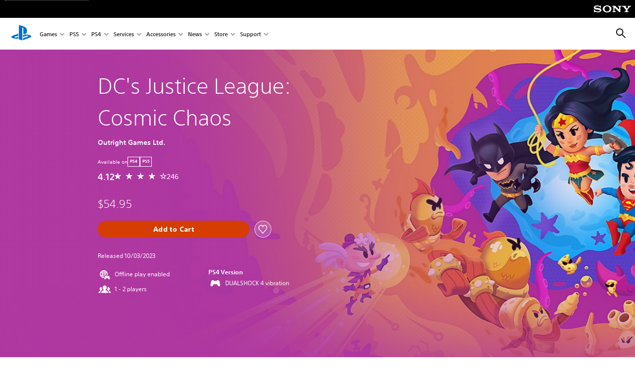

--- FILE ---
content_type: application/javascript
request_url: https://web-commerce-anywhere.playstation.com/K___S3/qF/ZH/efAm/XHxDncscEi/G7tiNzQhV1rLcm3h/WQBtVw/KEoYX28/ZV3k
body_size: 173567
content:
(function(){if(typeof Array.prototype.entries!=='function'){Object.defineProperty(Array.prototype,'entries',{value:function(){var index=0;const array=this;return {next:function(){if(index<array.length){return {value:[index,array[index++]],done:false};}else{return {done:true};}},[Symbol.iterator]:function(){return this;}};},writable:true,configurable:true});}}());(function(){tW();cc3();Rw3();var IW;var h9=function N7(Z0,ZO){'use strict';var DO=N7;switch(Z0){case W2:{NO.push(Yx);var DM=PO;var nn=xB()[R0(Gf)].call(null,TE,T7);for(var j7=cE;fh(j7,DM);j7++){nn+=qY()[mE(xY)].call(null,UG,A7,nh,sC(mO));DM++;}NO.pop();}break;case db:{NO.push(Dn);IW[cD()[qD(LE)].apply(null,[Px,KQ])](function(){return N7.apply(this,[W2,arguments]);},N0);NO.pop();}break;case HW:{var ZB=ZO[L];NO.push(kG);var sE=k7(typeof xB()[R0(Ix)],GY('',[][[]]))?xB()[R0(DU)](LY,tY):xB()[R0(Gf)](TE,LD);var H7=xB()[R0(dY)].call(null,V4,xI);var OO=cE;var HE=ZB[cD()[qD(V8)].call(null,Qh,fm)]();while(fh(OO,HE[cD()[qD(cE)].call(null,bU,Df)])){if(bD(H7[k7(typeof zn()[FO(Nf)],GY('',[][[]]))?zn()[FO(Bf)].call(null,cC,sC(mO),zC,pn):zn()[FO(KE)](tB,sC(sC({})),Uc,P8)](HE[cD()[qD(Gf)](MM,TG)](OO)),cE)||bD(H7[zn()[FO(KE)](tB,tC,Uc,T9)](HE[cD()[qD(Gf)](MM,TG)](GY(OO,mO))),cE)){sE+=mO;}else{sE+=cE;}OO=GY(OO,tx);}var M8;return NO.pop(),M8=sE,M8;}break;case vV:{var zB;var wn;NO.push(dG);var T4;for(zB=cE;fh(zB,ZO[vE(typeof cD()[qD(z7)],'undefined')?cD()[qD(cE)](bU,cZ):cD()[qD(AG)](jU,WU)]);zB+=mO){T4=ZO[zB];}wn=T4[TM()[QE(MO)](BD,Z7,sC(sC(mO)),tC)]();if(IW[qY()[mE(MC)](pn,lI,sC(sC({})),mO)].bmak[TM()[QE(rO)](Nk,xx,bx,DB)][wn]){IW[qY()[mE(MC)](pn,lI,T9,sC(sC(cE)))].bmak[TM()[QE(rO)](Nk,xx,sC(mO),DY)][wn].apply(IW[qY()[mE(MC)](pn,lI,VD,VY)].bmak[TM()[QE(rO)](Nk,xx,jO,sC(sC(cE)))],T4);}NO.pop();}break;}};var Vn=function(){return l7.apply(this,[RK,arguments]);};var UU=function ff(ZE,KD){var RG=ff;for(ZE;ZE!=Pm;ZE){switch(ZE){case vI:{ZE=Pm;if(fh(rB,t9.length)){do{TM()[t9[rB]]=sC(LB(rB,mO))?function(){return gU.apply(this,[K6,arguments]);}:function(){var RU=t9[rB];return function(MY,EC,HG,tO){var d7=XY(MY,EC,ZY,tx);TM()[RU]=function(){return d7;};return d7;};}();++rB;}while(fh(rB,t9.length));}}break;case T3:{var t9=KD[L];LO(t9[cE]);ZE=vI;var rB=cE;}break;}}};var fh=function(d8,n8){return d8<n8;};var lM=function(VE,EG){return VE==EG;};var Gx=function(B9,S8){return B9^S8;};var Q9,Nx,KQ,PV,r6,b4,gV,CG,Zw,HB,n9,CZ,qQ,Ew,jC,f9,Qp,Wk,nR,jK,Bw,AO,F9,Ok,WZ,Z9,SO,hR,TU,Am,zO,jI,sK,Ch,AI,g9,q8,v4,Mf,DG,Np,wk,dx,lC,L7,RE,qC,sR,Zb,M2,zm,dI,DZ,LI,Lp,Jw,NG,F0,Rc,MI,kh,E9,hI,BI,NB,mm,lD,x7,Q7,BQ,HZ,VI,W6,lL,Tc,W7,OU,w7,JU,fE,jm,hG,K3,qO,Tx,d0,Cx,qL,dp,SK,fx,Aw,N4,n6,PU,kf,H8,p6,G4,xV,l0,ZL,YU,L0,wM,f2,wI,Nk,E,mK,J,z8,vx,qG,dR,J9,mD,nY,ck,bm,ZV,Xp,wK,w3,vV,P,Up,WO,BY,r7,rp,sf,dw,sb,Rx,FY,Z6,JD,f7,HM,J3,fp,pM,Fx,LQ,Xn,bQ,cG,Un,BU,gC,Y3,t8,Vh,PE,UE,xO,O,Km,V2,Xb,Bc,OI,cp,ZK,lB,s4,N8,sL,l8,JB,nE,GE,AB,Uw,Xw,YR,Wf,vU,X7,pV,RK,cB,QG,ZC,Gw,z4,A8,vQ,RB,dB,fO,NE,LR,xb,WK,ph,t7,S2,jw,M9,AR,b8,IC,EI,E4,Cb,p7,UI,P2,RY,Xf,gI,O3,CE,q9,Lf,bG,pp,CV,Rb,g4,J4,vw,Db,m0,UB,k8,HO,qR,VO,Qf,DE,dk,lx,G8,Iw,OV,mf,Ux,F2,lE,Uc,Fh,UW,T3,WD,n0,hE,NM,mp,R,bw,mU,SU,Nn,gY,TD,q0,V,Zn,KM,QZ,RR,MG,Y2,W0,jG,IR,cL,TY,AV,Kh,A3,GC,h8,XQ,lI,Rw,Qx,L3,x2,On,I7,GU,Kk,YM,dZ,H9,p8,hw,tM,zQ,hU,ZG,mw,kx,Rm,jY,rU,r0,TW,W9,J8,QK,WE,G9,X4,BK,hf,M4,w9,bM,YC,w0,nB,fC,d9,Cf,ED,cU,m6,Rn,P7,n4,CC,w,DC,G7,x8,Ef,kn,pB,CD,Sp,p9,mY,SE,nQ,gD,Ln,Cw,zf,zG,Jf,Hk,Vx,AM,wW,HL,B,zh,vR,fZ,Ek,sU,kR,C6,wD,gO,I4,M6,XZ,T0,jx,g8,z2,Q3,O9,vM,O0,z3,Ab,Mx,dM,Bh,A9,RV,nc,G2,OZ,wY,T8,X3,VC,jR,fD,gB,X9,Kf,YG,Ah,bY,Pf,vL,RD,B4,kW,hD,lk,tR,CB,Kp,R8,fw,v7,Dm,TO,N9,KC,qU,Wb,hW,U8,v8,OL,R6,EK,c9,EO,dE,Nm,Bm,cn,kM,qZ,qh,RM,mL,UC,NC,P3,E0,n2,p3,G0,FC,X8,lO,wp,Mp,QC,Kx,rE,wZ,Gp,sZ,Mb,Pw,NV,vB,vO,S3,b0,cO,EE,O4,EY,jM,zY,JE,vf,Lc,U0,H6,pQ,Zx,sh,Y0,GD,kp,qE,QD,Ox,bV,tZ,Bb,S0,SV,WW,U9,f8,dW,K6,p0,qf,NU,SY,rx,l9,In,NW,fb,HY,bk,LG,BZ,AW,RO,Rf,VG,Qn,c7,mx,YQ,xM,mZ,vc,vC,IO,B7,s3,gc,Yh,HK,bB,qx,GG,Pp,TB,hQ,I3,kE,rR,k2,Wc,KW,fY,qB,r9,nU,xU,sV,x4,km,jZ,J0,WI,t3,Oc,BO,fQ,Uf,JC,QM,ZD,nD,Hx,sB,r4,rn,b9,fU,lp,vY,xh,C4,b6,P0,k4,ML,E6,Hb,dD,z6,Gk,hx,xK,C,R2,JY,YV,gh,P4,CY,FV,OK,FI,t4,WY,P6,wG,A2,wB,EB,PG,HU,S4,bc,Y9,FU,SC,S9,pf,Fm,lm,nZ,ZU,ND,Cn,Ih,bf,z0,W8,XU,FE,j3,Yf,n7,Vf,dC,VK,M7,Ww,Mm,s8,wf,w2,YB,CR,q,Wn,Hf,fG,nI,SB,hp,LU,E7,b7,xG,bC,Gh,mB,f3,s9,Ax,OR,Q6,H,xn,VR,A4,l2,zD,hO,IQ,c2,BE,nb,m3,Ac,KG,B0,sD,mn,LK,O7,mC,CM,zc,Tm,wE,Dh,Jm,IG,l3,EU,qK,q2,Lh,U7,bb,Fb,VM,sm,PC,JO,PW,xI,QY,MR,FZ,OC,Ap,Y8,qp,kU,xD,bK,x0,tU,F8,LM,px,lw,qV,Lw,nV,Qc,Sm,VZ,QB,Af,IB,If,J7,zp,Y4,QL,Dp,Hw,r8,G6,IU,WM,xC,Tk,Uh,bO,Ib,Sx,K9,tE,zK,F,BM,sw,XC,wL,Op,m4,x6,PY,qw,sY,Kn,g7,H0,YY,Pm,hn,MU,SG,bZ,vD,S6,mM,wO,xE,Q4,WB,wm,gf,jB,VB,QR,C8,mh,fm,UY,YO,YD,KU,pO,EM,Dk,DK,Zk,tK,gp,Zp,qM,rh,Of,lc,H4,Mw,vh,hm,EV,g0,Sb,mQ,zI,nC,Cp,Nb,UQ,HD,Fw,Xk,K8,hB,pD,rQ,R7,wC,hY,Xh,Yb,DD,GL,kD,gx,Xm,rf,cZ,Jh,cf,Gn,OB,ID,d4,IZ,BC,Xx,BW,KK,N,F7,E8,UO,fL,gZ,Q,Oh,Z,Yn,W3,gG,rY,C9,rG,ZR,Lb,SW,HQ,Vm,nM,dK,pR,V6,xZ,BB,C3,db,nx,UZ,ZM,q3,GB,K4,HW,vm,L8,dL,KO,TV,kB,kC,Ow,UD,SM,AY,f0,MD,LW,xf,zV,bh,Z3,XG,lG,S7,v9,jf,gM,sx,SD,Lk,fM,wV,JL,kY,nO,IE,Ob,c8,wQ,wh,X0,XL,Mn,sQ,vG,B2,Bn,D7,rD,Dc,Z4,rM,D6,mI,df,TC,IY,FK,RL,Ff,C2,V0,KV,Sh,F4,s6,jp,XE,JZ,s7,lV,OD,XK,v6,tD,lf,Th,Y,Mh,qb,Eh,AD,MW,Q0,QO,OG,Ex,kO,j8,OE,dU,hh,AC,CO,AE,QW,Wx,XM,hC,En,WV,P9,bE,XO,I9,vW,UM,lY,B6,C7,MB,lR,D9,WC,p2,W2,f4,RC,NZ,AK,B8,Ak,q7,cm,Nw,PB,Q2,Rh,GO,I0,bn,sO,YZ,V9,KY,mG,A0,jh,FD,E3,Zm,Z8,Ep,k6,NY,Jx,m7,K0,wx,Lx,Eb,XD,vb,WQ,k0,q4,jE,D0,m9,KB,Zh,tf,CU,I2,D4,Hh,zM,NQ,hk,k9,gL,zU,cM,IM,nf,mR,nk,pb,mk,jD,fV,PM,F6,th,K2,xR,nG,DQ,Dx,OM,tk,LZ,zx,Zf,LC,UV,GM,hM,K7,j0,Wp,MZ,JM,z9,lU,PD,HI,TQ,W4,pG,v0,M0,cx,p4,DL,TZ,Wh,U4,fK,cY,Qw,CI,R4,vI,FQ,Y7,j4,N6,rC,XB,IL,D8,FR,QU,V7,xk,Tf,C0,NR,w4,Bk,Gb,Sf,Bx;var l7=function dh(l4,gE){var c4=dh;do{switch(l4){case dk:{var O8;l4-=gc;return NO.pop(),O8=BG,O8;}break;case vb:{var fB=R9(LB(m8,NO[LB(NO.length,mO)]),x9);var c0=L9[pY];for(var lh=cE;fh(lh,c0.length);lh++){var j9=FB(c0,lh);var ME=FB(HC.pI,fB++);sM+=I8(Fm,[FM(wU(Ph(j9),Ph(ME)),wU(j9,ME))]);}return sM;}break;case vc:{l4=cm;while(fh(Q8,JG.length)){xB()[JG[Q8]]=sC(LB(Q8,DU))?function(){return tG.apply(this,[T3,arguments]);}:function(){var pE=JG[Q8];return function(sG,VU){var YE=WG.apply(null,[sG,VU]);xB()[pE]=function(){return YE;};return YE;};}();++Q8;}}break;case mm:{l4+=xV;while(fh(pC,OY.length)){var pU=FB(OY,pC);var zE=FB(Nh.E2,L4++);dO+=I8(Fm,[wU(FM(Ph(pU),zE),FM(Ph(zE),pU))]);pC++;}}break;case pp:{while(fh(AU,Hn[Js[cE]])){Es()[Hn[AU]]=sC(LB(AU,DU))?function(){KH=[];dh.call(this,RK,[Hn]);return '';}:function(){var jr=Hn[AU];var Uq=Es()[jr];return function(xs,Kj,Pl,IN,qt){if(k7(arguments.length,cE)){return Uq;}var Tr=zr(L,[xs,xg,Pl,IN,MM]);Es()[jr]=function(){return Tr;};return Tr;};}();++AU;}l4=cm;}break;case HI:{l4+=sb;var pY=gE[L];var pX=gE[jc];var m8=gE[lb];var RJ=gE[vk];var sM=GY([],[]);}break;case Pp:{return dO;}break;case G6:{for(var Zj=cE;fh(Zj,Z1[cD()[qD(cE)].call(null,bU,CI)]);Zj=GY(Zj,mO)){QJ[TM()[QE(sN)].call(null,Mw,V4,VD,nh)](Rl(mT(Z1[Zj])));}l4-=DZ;var ms;return NO.pop(),ms=QJ,ms;}break;case K6:{if(fh(nl,mv.length)){do{var Gq=FB(mv,nl);var jA=FB(XY.cV,hg++);UA+=I8(Fm,[FM(wU(Ph(Gq),Ph(jA)),wU(Gq,jA))]);nl++;}while(fh(nl,mv.length));}l4+=Db;}break;case CV:{return Eq;}break;case W6:{l4+=AW;var jN=gE[L];HC=function(E1,K1,CT,UJ){return dh.apply(this,[HI,arguments]);};return Lj(jN);}break;case W2:{var Bq=gE[L];var Ht=gE[jc];NO.push(St);l4=dk;var BG=xB()[R0(Gf)].apply(null,[TE,YS]);for(var rg=cE;fh(rg,Bq[cD()[qD(cE)](bU,rj)]);rg=GY(rg,mO)){var xr=Bq[cD()[qD(Gf)](MM,ps)](rg);var Oj=Ht[xr];BG+=Oj;}}break;case ZR:{var hg=R9(LB(Gr,NO[LB(NO.length,mO)]),Ml);var mv=Er[Gj];var nl=cE;l4-=fV;}break;case dw:{for(var cz=cE;fh(cz,jX[Rq[cE]]);++cz){QS()[jX[cz]]=sC(LB(cz,ZN))?function(){jv=[];dh.call(this,Lb,[jX]);return '';}:function(){var HJ=jX[cz];var Zl=QS()[HJ];return function(Ng,FJ,qj,Al,Fs,kT){if(k7(arguments.length,cE)){return Zl;}var hS=dh(OK,[UN,sC(cE),qj,Al,Fs,Z7]);QS()[HJ]=function(){return hS;};return hS;};}();}l4-=z6;}break;case z3:{return UA;}break;case lR:{NO.push(FT);var Nl={'\x42':TM()[QE(tx)].apply(null,[wm,pJ,xY,sN]),'\x49':k7(typeof cD()[qD(mO)],GY([],[][[]]))?cD()[qD(AG)](kS,xq):cD()[qD(tx)].call(null,jJ,YZ),'\x58':zn()[FO(tx)].call(null,xd,T9,nQ,sC([])),'\x5a':k7(typeof TM()[QE(mO)],'undefined')?TM()[QE(mO)](bt,mz,tX,Bf):TM()[QE(nh)](Rw,nh,MS,nh),'\x62':TM()[QE(Gf)](qQ,Kv,sC(sC([])),J1),'\x66':qY()[mE(cE)](KE,sR,Bf,DU),'\x6a':xB()[R0(nh)].call(null,qA,m6),'\x6c':k7(typeof qY()[mE(Pn)],'undefined')?qY()[mE(Pn)].call(null,ST,L1,Fn,ZY):qY()[mE(tx)].call(null,Px,L3,sC({}),P8),'\x71':TM()[QE(ZN)].call(null,rQ,Xj,Gf,sC(sC(mO))),'\x72':cD()[qD(nh)](Jg,JL),'\x78':TM()[QE(MC)].call(null,Nm,sN,bt,rd)};l4+=bK;var Xv;return Xv=function(GJ){return dh(W2,[GJ,Nl]);},NO.pop(),Xv;}break;case zV:{var Z1=gE[L];var xX=gE[jc];var QJ=[];NO.push(Ms);var mT=dh(lR,[]);l4+=jR;var Rl=xX?IW[xB()[R0(cE)](z7,Dq)]:IW[xB()[R0(tx)](GN,k6)];}break;case bw:{l4+=nV;while(FX(tn,cE)){if(vE(zs[Rq[tx]],IW[Rq[mO]])&&bD(zs,YA[Rq[cE]])){if(lM(YA,jv)){Eq+=I8(Fm,[xj]);}return Eq;}if(k7(zs[Rq[tx]],IW[Rq[mO]])){var dg=lr[YA[zs[cE]][cE]];var Hr=dh.apply(null,[OK,[dg,nh,zs[mO],GY(xj,NO[LB(NO.length,mO)]),tn,sC({})]]);Eq+=Hr;zs=zs[cE];tn-=gU(OZ,[Hr]);}else if(k7(YA[zs][Rq[tx]],IW[Rq[mO]])){var dg=lr[YA[zs][cE]];var Hr=dh(OK,[dg,sC(sC(cE)),cE,GY(xj,NO[LB(NO.length,mO)]),tn,ZY]);Eq+=Hr;tn-=gU(OZ,[Hr]);}else{Eq+=I8(Fm,[xj]);xj+=YA[zs];--tn;};++zs;}}break;case L:{l4+=vc;var JG=gE[L];OH(JG[cE]);var Q8=cE;}break;case Lb:{l4+=RR;var jX=gE[L];}break;case sb:{l4-=gp;for(var BN=LB(N1.length,mO);bD(BN,cE);BN--){var jH=R9(LB(GY(BN,TS),NO[LB(NO.length,mO)]),vH.length);var Bd=FB(N1,BN);var tj=FB(vH,jH);Fv+=I8(Fm,[FM(wU(Ph(Bd),Ph(tj)),wU(Bd,tj))]);}}break;case Ap:{if(k7(typeof YA,Rq[AG])){YA=jv;}l4+=s3;var Eq=GY([],[]);xj=LB(jl,NO[LB(NO.length,mO)]);}break;case RK:{var Hn=gE[L];l4+=rR;var AU=cE;}break;case KK:{l4=cm;return I8(Bw,[Fv]);}break;case Dp:{var Gr=gE[L];var Gj=gE[jc];var LX=gE[lb];var vN=gE[vk];var UA=GY([],[]);l4+=p6;}break;case LR:{var XN=gE[L];XY=function(Q1,It,LH,lg){return dh.apply(this,[Dp,arguments]);};return LO(XN);}break;case lp:{var IT=gE[L];l4=mm;var Xl=gE[jc];var dO=GY([],[]);var L4=R9(LB(Xl,NO[LB(NO.length,mO)]),P8);var OY=NS[IT];var pC=cE;}break;case j3:{var ng=gE[L];Nh=function(rv,DX){return dh.apply(this,[lp,arguments]);};return rX(ng);}break;case OK:{var YA=gE[L];var IX=gE[jc];var zs=gE[lb];l4=Ap;var jl=gE[vk];var tn=gE[r3];var EJ=gE[Pb];}break;case vk:{var zt=gE[L];var TS=gE[jc];var vH=kd[zX];l4+=sV;var Fv=GY([],[]);var N1=kd[zt];}break;}}while(l4!=cm);};var FB=function(ks,Yr){return ks[Gl[AG]](Yr);};var Sz=function(kg,sd){return kg*sd;};var Bz=function(){Gl=["\x61\x70\x70\x6c\x79","\x66\x72\x6f\x6d\x43\x68\x61\x72\x43\x6f\x64\x65","\x53\x74\x72\x69\x6e\x67","\x63\x68\x61\x72\x43\x6f\x64\x65\x41\x74"];};var bl=function(){return ["\x6c\x65\x6e\x67\x74\x68","\x41\x72\x72\x61\x79","\x63\x6f\x6e\x73\x74\x72\x75\x63\x74\x6f\x72","\x6e\x75\x6d\x62\x65\x72"];};var pq=function(){return I8.apply(this,[sK,arguments]);};var Hd=function(){return IW["window"]["navigator"]["userAgent"]["replace"](/\\|"/g,'');};var mj=function(ld,TT){return ld>>>TT;};var Ld=function(){return ["C5.E5Y","<NBTT","!","#I_WD\"J\x3f","v9-D.\\=","R\nv","f9A;\f33aE\x402\t","C%$I;Y!","\"","H\x40) N;Y7mH_%","ND","xAp\n3","./R(","X^W%0S\x3fG\b9ADETNWU>","X_!3K\x3fA7","G\"SD\\d>6T.P6\x3f \x40SY","oUX(","-BHKbO{XIQ5","1\x3f\x40S}5\tR","i\r$","0_HWE>",">\r_XZ","[\'4\\dE\x07\x3f\t","*3D","2XNI>SOUD-7N5[","JJ","_HQ+&","\bOJO\x000","\"B3Z\'gX","3IO^","JER^8&UL\"","+GSO\x000\tUX","CYB","SQ>\'P;G799MRX\x004YS","A\"Q  \\xO0OKOU","","!8FBY\".JO^S$\vF)]","GTd","AEC4","5Ce]r%1S2","-6C3Z}&_\x07I5YY!3;fJxY\f","5I^R^-7N5[",",R\x400v;BRM_8","\fT\"TYTB\'F.To","![^]_>.","3S ;","U","WEAb\x00w\x3fP 99\x40BI8T",")E75}^D9ICH","4qF]8\t","\fE0P1","5}/:fbwt\rh=\n","YB#4T\x3fG","\x3f[3:JwF\x076T","F!","TG\\H&G^7<W]","^OWU+\"S\x3fl;:",";G1\x3fKD^\x07#","NEZ","F&$yBH%8_~IQ/(N4R5^SC\x3f","M\fW ","HB^9\x3fCm^D\"U;X!;&","w)-B(T&$","s2Pr\"\\F^#]^E^Cl-H.\"\b9GCOR0]","KQ>0BY=\"","MUO%uHQU/7r\by","","}bf7)","NXB\x3f7F.P\x3f8PC9O^S-7D2=\bv\rGIK=","/OUeH^S","8JKOS$Q\x3f[&","9b","\\","\\","\f9MB ","","KQC4-SR^\\\"S3Z","7",")gB","Tkj","^ZW\"J\x3f","TOCD","V6\t\nJH{>ID]Q{uW<V\b6;\bHKu3#[S","7","2UARU","WG^s\"7","\vSN^_c4B8XiZ5JBIl_LZl5H(W;\tt","$%LNF%YBZ^+&","","V=0\\Jz\"MEIT","(\"^","D2T 99K","","!T","]Q%/B>t\"\blFI>\\","U;[","YOB%-\x40","M","A:\b3FHF","8\nCB","ZUO%",";&Ew_!9","c;A7","J_Y\\%0O","wB7=Z\nK\x07%\\CW\\","3I.P","(,D/X7\"","s#E7\x3f$AU","-GKO 4^OI","\x3f2OcO8_Y","$[IN","CC![SuQ!&","V 2\x40SC=","UEO","OJH4N\x07WY++SwF7%\\","4]F\t","%AUK4","\"e]^R(1N,P %#YUK!^","WO","U^SU>"," 0KTB","S3X7 9K",">]SD<","X1-","\\S^","OCD>\"D.t0=#KFX3[^oY!&T.T\x3f\n","T>W","XU%/","B)-C\x3fG7\bd","^^F","OC","X_ /B9A:\x40N_NK","XBD>\b","S#E7","N(V&","4S^","d2G=3K~clR\x07_]^B","mHD%OIO_>","|v\na>g","euLU.\'U3C7\b\t4MOX","tS3V","O<","YX^Q8&e/S4$8ARX4","+H9^% AE\x00q9SX^S8,U",">OC","$\tUIT]</B.P","w","#\x00","^RX","]B#.","=9IKORVA` 6\x403[r,\x3fKH\n 4^OIU>","7_[NU\" ^","tSo","Nz>\tUzS_8,D;F&","N^ZS\'","AvOSBO~FOC\x40%1B)\b\b\x3fGRX\n\t\x00~v\x07j\rhJfQ\n5)","ZRH)/c\x3fE&","=P&<:OS~<~EVQ%-c;A3","n4C3\x3fmOK\x000NOIu>1H(","#\tLKO","M%2MDkB#3B(A+>3MUC%HY","]_>.x)\x400\x3f","HAY","GI","YOZ^a4B6V=3FCBY0_","-0P","\r%0JUC4e_UG>\"W*P6",")G1",")Y;3","5\"/KQC49[^Z",".)qnn",".] !","N^#NEI>&T/Y&Z\x3fIEqT\nTR&&D.","K","xC\\y\"7","_\".B)F33","CO>_iy,J*Z<8","SN_U\"","\r$","T!\"s2G=\"\x07KqK","*C\x3fC;3KmHD4N\nU/1^*A;8KcHN\x07=","xu4_DRE!B,T>7K","1ZwK\x000_^^B","9]B_","2SZY_-1C","\n3Hf^#","V35BF^-","**U)A7","z\x07\"wKUQ+&U","w\'0\\","I_YC/1N8P","`E6_\n~Q>7Oze>1FGI"];};var Dt=function(mX){var Ug=mX[0]-mX[1];var qT=mX[2]-mX[3];var MN=mX[4]-mX[5];var kz=IW["Math"]["sqrt"](Ug*Ug+qT*qT+MN*MN);return IW["Math"]["floor"](kz);};var nj=function(){I1=[];};var Kt=function Xr(Ts,cg){'use strict';var mg=Xr;switch(Ts){case Ek:{NO.push(Og);var nd=function(fJ){return Lt.apply(this,[vk,arguments]);};var fs=[TM()[QE(GN)](ht,n1,VY,KE),TM()[QE(cA)].apply(null,[mI,Eg,GN,sC(sC([]))])];var F1=fs[TM()[QE(lX)].call(null,Zq,Sd,Cr,Cd)](function(Hv){NO.push(Qq);var JA=nd(Hv);if(sC(sC(JA))&&sC(sC(JA[cD()[qD(LS)](Zv,Jr)]))&&sC(sC(JA[cD()[qD(LS)](Zv,Jr)][k7(typeof qY()[mE(Ml)],GY([],[][[]]))?qY()[mE(Pn)](ft,AA,sC({}),zX):qY()[mE(dd)].call(null,qA,Gk,J1,nh)]))){JA=JA[k7(typeof cD()[qD(Ks)],GY([],[][[]]))?cD()[qD(AG)](jT,gt):cD()[qD(LS)].apply(null,[Zv,Jr])][qY()[mE(dd)].call(null,qA,Gk,sC([]),pJ)]();var VJ=GY(k7(JA[k7(typeof zn()[FO(xY)],GY([],[][[]]))?zn()[FO(Bf)].call(null,UN,DU,bd,sC(sC(cE))):zn()[FO(KE)](tB,sC(sC(cE)),cL,J1)](zn()[FO(bv)].call(null,zJ,DN,nY,KE)),kA(mO)),MJ(IW[qY()[mE(VN)].apply(null,[DB,K7,pn,xg])](FX(JA[zn()[FO(KE)](tB,Zg,cL,w1)](g1()[pH(sN)].apply(null,[Xj,Pn,tB,UG,Dr,sn])),kA(mO))),vl[AG]));var xt;return NO.pop(),xt=VJ,xt;}else{var mq;return mq=TM()[QE(ZY)].apply(null,[Vt,Zv,Z7,Eg]),NO.pop(),mq;}NO.pop();});var hN;return hN=F1[qY()[mE(Eg)](lN,qO,nA,sC(sC(cE)))](xB()[R0(Gf)].call(null,TE,JJ)),NO.pop(),hN;}break;case OK:{var wr=cg[L];var Gt;NO.push(qJ);return Gt=IW[Yz()[RA(sN)](bt,UT,gj,ES,sN)][TM()[QE(St)](FK,MM,Eg,sC(sC({})))][cD()[qD(bv)](hd,vj)](tG(HK,[xB()[R0(FH)].call(null,qd,Y),wr,Yz()[RA(rd)].call(null,dN,Fd,sC(cE),Xd,LS),sC(L)]))[qY()[mE(rd)](Wq,tS,DU,sC(sC(cE)))](function(KA){NO.push(kS);if([k7(typeof zn()[FO(Bf)],GY('',[][[]]))?zn()[FO(Bf)](wq,Gf,wt,T9):zn()[FO(vv)].apply(null,[Dv,ZY,Vt,sC(sC([]))]),qY()[mE(KE)](hX,C7,dd,MM)][vE(typeof cD()[qD(lX)],'undefined')?cD()[qD(gj)].apply(null,[TN,lH]):cD()[qD(AG)].call(null,Yq,Sn)](KA[TM()[QE(Ig)].apply(null,[Rt,NH,Mg,Tl])])){var YJ;return YJ=(vE(typeof xB()[R0(NH)],GY('',[][[]]))?xB()[R0(Gf)](TE,Fg):xB()[R0(DU)].apply(null,[EX,Qd]))[cD()[qD(VY)].call(null,qg,SA)](wr[cD()[qD(Gf)].apply(null,[MM,RH])](cE),vE(typeof zn()[FO(n1)],'undefined')?zn()[FO(gA)](WN,sC(cE),zg,sC(sC([]))):zn()[FO(Bf)](NH,hA,DS,cE))[cD()[qD(VY)](qg,SA)](KA[TM()[QE(Ig)](Rt,NH,sC(sC({})),x9)][xB()[R0(Fn)].apply(null,[Av,TH])](cE,tx)),NO.pop(),YJ;}else{var kJ;return kJ=xB()[R0(Gf)](TE,Fg)[cD()[qD(VY)](qg,SA)](wr[cD()[qD(Gf)].apply(null,[MM,RH])](cE),QS()[Lz(bs)].apply(null,[Ut,MM,hv,KJ,AG,Ut])),NO.pop(),kJ;}NO.pop();})[TM()[QE(XJ)](jU,hX,gg,dN)](function(){NO.push(MS);var TJ;return TJ=xB()[R0(Gf)](TE,Jn)[cD()[qD(VY)](qg,Dl)](wr[cD()[qD(Gf)](MM,wA)](cE),QS()[Lz(qr)](V4,Fn,KN,Nt,tx,Gf)),NO.pop(),TJ;}),NO.pop(),Gt;}break;case lR:{var Cs=cg[L];NO.push(Yl);var KT;return KT=Cs[qY()[mE(Eg)](lN,Y0,MM,sC({}))](TM()[QE(Xj)](OE,gr,Zg,Zg)),NO.pop(),KT;}break;case W6:{var HX=cg[L];var S1;NO.push(Pr);return S1=(k7(typeof xB()[R0(Tl)],'undefined')?xB()[R0(DU)](wA,fg):xB()[R0(Gf)](TE,fj))[cD()[qD(VY)].apply(null,[qg,Yg])](HX[cD()[qD(Gf)].apply(null,[MM,Qj])](cE),k7(typeof QS()[Lz(tx)],GY(xB()[R0(Gf)](TE,fj),[][[]]))?QS()[Lz(ZN)](Ut,Px,mN,BH,hT,sC(sC([]))):QS()[Lz(qr)](dN,Eg,KN,rS,tx,DU)),NO.pop(),S1;}break;case MQ:{NO.push(mJ);var Rd=vE(typeof TM()[QE(bv)],GY('',[][[]]))?TM()[QE(nh)].call(null,RO,nh,sC({}),st):TM()[QE(mO)].call(null,ET,rj,MM,Tl);try{var LA=NO.length;var gH=sC(jc);if(PT(Yz()[RA(gA)](sN,sJ,sC(mO),Ql,Eg),IW[qY()[mE(MC)](pn,bh,xY,hA)])){var Vg=IW[vE(typeof Yz()[RA(Gf)],GY([],[][[]]))?Yz()[RA(gA)](gg,sJ,w1,Ql,Eg):Yz()[RA(Bf)](cE,MA,Jt,ZX,CJ)][k7(typeof TM()[QE(XJ)],GY('',[][[]]))?TM()[QE(mO)](cJ,Dv,Qh,J1):TM()[QE(rs)](qN,KE,sC({}),Zg)];Rd=vE(typeof zn()[FO(qg)],GY('',[][[]]))?zn()[FO(tx)](xd,Wq,vR,gv):zn()[FO(Bf)].apply(null,[rA,pN,Pn,mO]);}}catch(Tn){NO.splice(LB(LA,mO),Infinity,mJ);Rd=qY()[mE(Cd)].call(null,pS,M7,Cd,Jt);}var Ej;return NO.pop(),Ej=Rd,Ej;}break;case vk:{var tl=cg[L];var fT=cg[jc];return GY(tl,fT);}break;case wV:{var hs=cg[L];var Pd=cg[jc];return GY(hs,Pd);}break;case LK:{var Dj=cg[L];var dl=cg[jc];return GY(Dj,dl);}break;case qb:{NO.push(kq);throw new (IW[xB()[R0(tB)](vv,FK)])(qY()[mE(TE)].apply(null,[C1,Hj,jJ,sC(mO)]));}break;case Kp:{var OJ=cg[L];var xS=cg[jc];NO.push(Ul);if(lM(xS,null)||FX(xS,OJ[cD()[qD(cE)](bU,Mx)]))xS=OJ[cD()[qD(cE)].call(null,bU,Mx)];for(var V1=cE,Ag=new (IW[xB()[R0(MC)](UG,Cg)])(xS);fh(V1,xS);V1++)Ag[V1]=OJ[V1];var mH;return NO.pop(),mH=Ag,mH;}break;case K6:{var SN=cg[L];var cv=cg[jc];NO.push(XH);var BX=lM(null,SN)?null:jn(Es()[q1(cE)](sN,xY,Sr,Sj,ZN),typeof IW[xB()[R0(Cd)].call(null,rT,YU)])&&SN[IW[vE(typeof xB()[R0(SJ)],GY('',[][[]]))?xB()[R0(Cd)](rT,YU):xB()[R0(DU)].apply(null,[IJ,vJ])][cD()[qD(xg)].apply(null,[lN,sv])]]||SN[xB()[R0(qr)](x9,P1)];if(jn(null,BX)){var Gv,lJ,Gg,wN,wg=[],dT=sC(vl[P8]),wj=sC(mO);try{var RX=NO.length;var VS=sC(jc);if(Gg=(BX=BX.call(SN))[xB()[R0(DB)](KE,PE)],k7(vl[P8],cv)){if(vE(IW[xB()[R0(UN)].apply(null,[bx,r1])](BX),BX)){VS=sC(L);return;}dT=sC(mO);}else for(;sC(dT=(Gv=Gg.call(BX))[zn()[FO(x9)].apply(null,[zN,DU,BT,VD])])&&(wg[TM()[QE(sN)](N9,V4,ZN,gg)](Gv[QS()[Lz(cE)].call(null,w1,V4,kl,jd,Gf,sC({}))]),vE(wg[cD()[qD(cE)](bU,U4)],cv));dT=sC(cE));}catch(lv){wj=sC(vl[P8]),lJ=lv;}finally{NO.splice(LB(RX,mO),Infinity,XH);try{var ZH=NO.length;var sr=sC([]);if(sC(dT)&&jn(null,BX[g1()[pH(sN)].call(null,VY,Pn,Pn,sC(sC(mO)),Dr,vz)])&&(wN=BX[g1()[pH(sN)].call(null,T1,Pn,sC(sC({})),sC(sC(cE)),Dr,vz)](),vE(IW[xB()[R0(UN)].apply(null,[bx,r1])](wN),wN))){sr=sC(sC({}));return;}}finally{NO.splice(LB(ZH,mO),Infinity,XH);if(sr){NO.pop();}if(wj)throw lJ;}if(VS){NO.pop();}}var ln;return NO.pop(),ln=wg,ln;}NO.pop();}break;case HI:{var kr=cg[L];NO.push(Qs);if(IW[xB()[R0(MC)](UG,rz)][vE(typeof Es()[q1(Ml)],GY([],[][[]]))?Es()[q1(rd)].call(null,ZN,Bf,vn,Lr,LS):Es()[q1(DU)](C1,Bf,Ft,nS,qA)](kr)){var jg;return NO.pop(),jg=kr,jg;}NO.pop();}break;case OZ:{var Us=cg[L];return Us;}break;case zV:{NO.push(rN);if(sC(PT(g1()[pH(Xj)](pJ,UN,sC(sC(mO)),gj,rs,Mv),IW[Yz()[RA(sN)](ZY,Yv,FH,ES,sN)]))){var Xt;return NO.pop(),Xt=null,Xt;}var xz=IW[vE(typeof Yz()[RA(x9)],GY(xB()[R0(Gf)](TE,Bs),[][[]]))?Yz()[RA(sN)].apply(null,[Yj,Yv,pS,ES,sN]):Yz()[RA(Bf)](Nj,sA,tx,BS,NH)][g1()[pH(Xj)](WJ,UN,Ys,Kv,rs,Mv)];var RS=xz[k7(typeof qY()[mE(pJ)],GY('',[][[]]))?qY()[mE(Pn)](qJ,Ds,n1,tx):qY()[mE(Ur)].call(null,WN,Pv,qA,Jt)];var rr=xz[xB()[R0(tC)].apply(null,[pj,PJ])];var SH=xz[k7(typeof xB()[R0(St)],'undefined')?xB()[R0(DU)](Dd,UN):xB()[R0(n1)](qn,br)];var lz;return lz=[RS,k7(rr,vl[P8])?cE:FX(rr,cE)?kA(mO):kA(tx),SH||(vE(typeof Es()[q1(rd)],GY(xB()[R0(Gf)](TE,Bs),[][[]]))?Es()[q1(J1)].call(null,nh,Eg,kH,Yv,bt):Es()[q1(DU)].call(null,GA,LS,Jz,md,DN))],NO.pop(),lz;}break;}};var FX=function(mr,Rv){return mr>Rv;};var nX=function fl(Is,dS){var RT=fl;for(Is;Is!=TW;Is){switch(Is){case tZ:{return l7(W6,[DT]);}break;case Nb:{return sz;}break;case H:{var IA=dS[L];var sz=GY([],[]);var ct=LB(IA.length,mO);Is+=KK;if(bD(ct,cE)){do{sz+=IA[ct];ct--;}while(bD(ct,cE));}}break;case F2:{Is=W3;for(var cs=LB(nr.length,mO);bD(cs,cE);cs--){var ml=R9(LB(GY(cs,hz),NO[LB(NO.length,mO)]),QA.length);var pA=FB(nr,cs);var vX=FB(QA,ml);Rr+=I8(Fm,[wU(FM(Ph(pA),vX),FM(Ph(vX),pA))]);}}break;case RK:{var KS=dS[L];vr.FL=fl(H,[KS]);Is+=jI;while(fh(vr.FL.length,wl))vr.FL+=vr.FL;}break;case kp:{var HH=L9[qz];Is+=WK;for(var sj=LB(HH.length,mO);bD(sj,cE);sj--){var Wz=R9(LB(GY(sj,HT),NO[LB(NO.length,mO)]),Qg.length);var fd=FB(HH,sj);var Bl=FB(Qg,Wz);DT+=I8(Fm,[FM(wU(Ph(fd),Ph(Bl)),wU(fd,Bl))]);}}break;case wp:{NO.push(Eg);sS=function(jj){return fl.apply(this,[RK,arguments]);};zr(OV,[Cd,Xj,gA,AG]);Is=TW;NO.pop();}break;case vV:{var qz=dS[L];Is+=ck;var Ud=dS[jc];var HT=dS[lb];var Or=dS[vk];var Qg=L9[Wq];var DT=GY([],[]);}break;case jw:{Is+=RV;var Wv=dS[L];var QT=GY([],[]);for(var tJ=LB(Wv.length,mO);bD(tJ,cE);tJ--){QT+=Wv[tJ];}return QT;}break;case Kp:{var Vj=dS[L];Nh.E2=fl(jw,[Vj]);while(fh(Nh.E2.length,XL))Nh.E2+=Nh.E2;Is+=wk;}break;case HV:{NO.push(gJ);Is+=nZ;rX=function(GT){return fl.apply(this,[Kp,arguments]);};Nh(bx,Rg);NO.pop();}break;case MQ:{var zS=dS[L];var Zt=GY([],[]);for(var JH=LB(zS.length,mO);bD(JH,cE);JH--){Zt+=zS[JH];}return Zt;}break;case ZL:{return PH;}break;case W3:{Is=TW;return l7(j3,[Rr]);}break;case sK:{Is+=pb;var bT=dS[L];WG.NK=fl(MQ,[bT]);while(fh(WG.NK.length,Jt))WG.NK+=WG.NK;}break;case Rb:{NO.push(KJ);OH=function(Kd){return fl.apply(this,[sK,arguments]);};l7(vk,[Px,Br]);NO.pop();Is+=EI;}break;case lR:{var AN=dS[L];Is=ZL;var PH=GY([],[]);var wT=LB(AN.length,mO);while(bD(wT,cE)){PH+=AN[wT];wT--;}}break;case HI:{var Ns=dS[L];Is+=P3;XY.cV=fl(lR,[Ns]);while(fh(XY.cV.length,Wq))XY.cV+=XY.cV;}break;case S2:{NO.push(cX);LO=function(ql){return fl.apply(this,[HI,arguments]);};XY(CA,Px,T9,pN);Is=TW;NO.pop();}break;case Pb:{var Oq=dS[L];var hz=dS[jc];var QA=NS[sH];var Rr=GY([],[]);Is=F2;var nr=NS[Oq];}break;}}};var BJ=function(){Cl=["\x6c\x65\x6e\x67\x74\x68","\x41\x72\x72\x61\x79","\x63\x6f\x6e\x73\x74\x72\x75\x63\x74\x6f\x72","\x6e\x75\x6d\x62\x65\x72"];};var fH=function(Bg){if(Bg===undefined||Bg==null){return 0;}var Jv=Bg["toLowerCase"]()["replace"](/[^0-9]+/gi,'');return Jv["length"];};var I8=function fv(Qv,YN){var Wd=fv;for(Qv;Qv!=zI;Qv){switch(Qv){case OR:{var dX=Er[hd];var gT=GY([],[]);var dA=Er[Ar];for(var jS=LB(dA.length,mO);bD(jS,cE);jS--){var hr=R9(LB(GY(jS,p1),NO[LB(NO.length,mO)]),dX.length);var Td=FB(dA,jS);var ws=FB(dX,hr);gT+=fv(Fm,[FM(wU(Ph(Td),Ph(ws)),wU(Td,ws))]);}Qv=Qp;}break;case dK:{Qv+=qp;while(fh(f1,YT.length)){cD()[YT[f1]]=sC(LB(f1,AG))?function(){return tG.apply(this,[vk,arguments]);}:function(){var vg=YT[f1];return function(lA,kj){var CH=Nh(lA,kj);cD()[vg]=function(){return CH;};return CH;};}();++f1;}}break;case Qp:{return l7(LR,[gT]);}break;case CR:{return kN;}break;case Kk:{var p1=YN[L];var Ar=YN[jc];var Ws=YN[lb];Qv=OR;var bq=YN[vk];}break;case Hb:{if(fh(XT,sg[Cl[cE]])){do{Yz()[sg[XT]]=sC(LB(XT,Bf))?function(){RN=[];fv.call(this,sK,[sg]);return '';}:function(){var dv=sg[XT];var JT=Yz()[dv];return function(Id,WA,bA,bS,X1){if(k7(arguments.length,cE)){return JT;}var nT=zr(wV,[KE,WA,sC(sC(mO)),bS,X1]);Yz()[dv]=function(){return nT;};return nT;};}();++XT;}while(fh(XT,sg[Cl[cE]]));}Qv-=FI;}break;case Uw:{Qv+=RK;return Rs;}break;case Pb:{var Kl=YN[L];var kN=GY([],[]);Qv+=RV;var Nv=LB(Kl.length,mO);if(bD(Nv,cE)){do{kN+=Kl[Nv];Nv--;}while(bD(Nv,cE));}}break;case W2:{var zd=YN[L];HC.pI=fv(Pb,[zd]);while(fh(HC.pI.length,xR))HC.pI+=HC.pI;Qv=zI;}break;case K6:{while(fh(sT,wH.length)){zn()[wH[sT]]=sC(LB(sT,Bf))?function(){return tG.apply(this,[OR,arguments]);}:function(){var pr=wH[sT];return function(bH,FN,pv,kt){var ds=HC.apply(null,[bH,xg,pv,Bf]);zn()[pr]=function(){return ds;};return ds;};}();++sT;}Qv=zI;}break;case Lb:{NO.push(ET);Lj=function(tN){return fv.apply(this,[W2,arguments]);};Qv=zI;HC(Ml,Jt,EX,sC(sC(mO)));NO.pop();}break;case S2:{var wH=YN[L];Lj(wH[cE]);Qv-=tm;var sT=cE;}break;case Fm:{Qv+=H6;var Bt=YN[L];if(Jd(Bt,XK)){return IW[Gl[tx]][Gl[mO]](Bt);}else{Bt-=Jm;return IW[Gl[tx]][Gl[mO]][Gl[cE]](null,[GY(Mq(Bt,UN),Ak),GY(R9(Bt,m6),Rm)]);}}break;case lp:{KH=[kA(Gf),Pn,kA(pJ),Gf,kA(AG),Bf,gv,kA(nA),sN,AG,cE,kA(ZN),tx,kA(Pn),DU,kA(Wq),Jt,kA(tx),FH,kA(tB),Gf,kA(Iz),jz,FH,cE,kA(LS),MC,AG,nh,tx,kA(mO),Pn,kA(Eg),kA(T9),VY,kA(qg),Ks,sN,tx,kA(Eg),kA(NH),VY,kA(Gf),Ml,st,FH,kA(Px),kA(pn),ZY,Pn,kA(Wq),VY,kA(Gf),kA(tx),pS,kA(qA),Gf,pN,kA(bt),kA(mO),kA(sN),kA(mO),VY,kA(Gf),sN,xg,kA(DU),Eg,AG,kA(DU),kA(mO),kA(DY),gA,tx,[mO],kA(xx),Eg,kA(AG),kA(tx),kA(Kv),xY,kA(ZN),tB,kA(VN),jO,kA(DU),mO,ZN,kA(ZN),MC,[tx],kA(Tl),Ml,kA(UG),xY,kA(sN),kA(DU),kA(mO),nh,mO,kA(tx),DU,kA(sN),kA(n1),xg,kA(mO),Pn,kA(Ks),Xj,LS,kA(tx),kA(sN),kA(Pn),UG,sN,sN,kA(UN),mO,tB,kA(UN),kA(Cd),MC,UN,kA(Eg),kA(Pn),tB,DY,pJ,kA(Gf),kA(Bf),kA(T1),kA(ZN),pN,kA(Gf),MC,AG,kA(ZN),kA(mO),kA(Kv),kA(rd),Ut,st,kA(AG),kA(ZY),Qh,mO,kA(tx),kA(sN),Gf,kA(ZN),kA(hA),tX,kA(Gf),kA(Z7),Cr,AG,kA(ZY),ZY,sN,kA(DU),Eg,kA(DU),mO,kA(mO),kA(pS),Jt,Eg,kA(mO),Pn,kA(FH),MC,Gf,Gf,kA(Qh),Jt,Gf,kA(ZN),tB,kA(tB),tx,tB,kA(LS),Cd,mO,kA(Qh),Z7,Pn,kA(mO),kA(mO),kA(UN),kA(Gf),mO,kA(ZY),Z7,kA(sN),kA(pN),tX,kA(Eg),kA(AG),kA(ZY),jO,P8,FH,kA(DU),Gf,kA(gv),kA(tB),hH,kA(tB),Cd,kA(ZN),kA(tx),kA(zX),UG,kA(tB),P8,kA(tB),Cr,mO,kA(mO),kA(Ut),Eg,kA(ZN),kA(mO),kA(ZN),Ks,kA(ZN),MC,[tx],FH,kA(LS),cE,kA(mO),Cd,kA(tx),LS,kA(VN),Px,kA(nh),kA(LS),sN,Gf,kA(UN),Pn,kA(mO),kA(st),tx,kA(ZN),kA(UN),mO,mO,AG,Gf,kA(sN),kA(mO),VN,cE,kA(nh),kA(ZN),kA(P8),tB,Xj,kA(DB),pJ,LS,mO,kA(Gf),kA(st),bs,cE,kA(pn),tx,cE,UN,kA(bx),[mO],kA(sN),cE,mO,kA(LS),kA(nh),DU,MC,kA(Eg),kA(Xj),V4,[cE],kA(J1),st,Cd,kA(Gf),ZN,Gf,kA(sN),kA(DU),FH,kA(DU),Pn,kA(mO),kA(Cr),mO,Gf,ZN,kA(sN),cE,kA(nh),[cE],Gf,kA(Ks),T9,sN,kA(ZN),Cd,kA(Eg),kA(mO),kA(AG),kA(Pn),st,kA(sN),tx,kA(Cd),Bf,cE,kA(mO),kA(LS),tx,kA(mO),kA(Bf),kA(tx),Cd,kA(DU),tx,ZN,kA(DU),mO,UN,kA(ZN),kA(tx),DU,cE,kA(T9),pJ,ZN,kA(ZN),sN,kA(Gf),Eg,kA(MC),Gf,kA(AG),kA(tx),MC,kA(Xj),J1,kA(Gf),AG,kA(tB),Pn,kA(tx),kA(st),qg,kA(Pn),Gf,kA(FH),kA(Bf),gA,kA(tx),ZN,kA(Cd),DU,qg,kA(Eg),kA(Pn),MC,kA(VY),P8,nh,kA(MC),kA(ZY),Fn,[nh],kA(T1),MS,Gf,kA(DU),pJ,Eg,kA(mO),kA(MC),AG,sN,kA(Gf),kA(Cr),nh,kA(Gf),VY,cE,Pn,kA(AG),Gf,kA(sN),kA(qg),Ut,kA(tB),Gf,Pn,kA(jO),jO,kA(mO),Pn,kA(LS),FH,kA(nh),mO,kA(FH),tB,tx,kA(pn),dd,kA(tB),tx,MC,kA(tx),Gf,kA(ZN),kA(mO),kA(AG),kA(Pn),st,kA(P8),DU,MC,kA(sN),kA(tx),kA(Bf),Cd,kA(xg),Ml,mO,Gf,kA(Cd),kA(ZN),kA(tx),LS,kA(bx),Fn,kA(AG),MC,kA(nh),kA(Bf),Cd,kA(tx),LS,kA(Tl),Tl,kA(LS),MC,tx,AG,kA(Cd),tB,kA(tB),Cd,mO,kA(Bf),kA(tB),ZN,cE,tB,kA(MC),kA(ZN),Cd,Pn,kA(Gf),kA(tx),kA(Eg),pJ];Qv+=Eb;}break;case IL:{Qv=zI;xv=[[sN,kA(Bf),tx,Gf],[XJ,cE,kA(tB),Xj],[kA(MC),sN,Pn],[],[V4,sN,kA(Bf)]];}break;case RK:{Qv+=Gp;var YT=YN[L];rX(YT[cE]);var f1=cE;}break;case HL:{Qv+=Q2;return [FH,kA(nh),DU,kA(V4),[Gf],kA(st),Cd,kA(Zs),Wq,kA(ZN),kA(pS),kA(sN),Ks,kA(P8),kA(pJ),jO,n1,Cd,kA(tB),kA(bs),jO,kA(mO),cE,kA(sN),kA(tx),tB,kA(hA),Xj,xg,kA(Cd),mO,UN,kA(ZN),kA(mO),kA(pS),Fn,V4,sN,kA(Bf),kA(T1),V4,xY,kA(d1),MC,DU,kA(mO),kA(Gf),Yj,ZN,DU,kA(qA),kA(pJ),UG,sN,kA(Bf),Pn,sN,tx,Pn,kA(tx),kA(Bf),kA(mO),DU,MC,kA(sN),kA(mO),mO,cE,Xj,kA(pJ),kA(AG),tx,Bf,kA(sN),Cd,kA(tB),Cd,kA(FH),st,kA(UG),LS,kA(sN),ZN,nh,kA(P8),ZN,MC,kA(ZN),pJ,kA(qr),bs,kA(sN),Cd,kA(P8),FH,kA(LS),kA(tB),Ml,kA(nh),kA(Pn),sN,Eg,kA(Cd),Eg,kA(dd),bs,kA(MC),LS,kA(sN),cE,kA(qr),Ml,[nh],kA(qr),XJ,kA(tB),sN,Pn,Eg,kA(mO),Pn,kA(DU),Gf,ZN,kA(UG),kA(tx),[AG],kA(st),Xj,kA(ZN),Cd,Pn,kA(Gf),kA(tx),kA(st),tx,cE,AG,kA(nh),ZN,kA(MC),LS,pJ,kA(bt),kA(tx),[AG],kA(tB),pJ,ZN,kA(ZN),sN,kA(Gf),Eg,kA(MC),kA(tx),Cd,kA(dd),[Gf],kA(xY),[Pn],mO,ZN,MC,kA(FH),kA(ZN),tx,DU,kA(Kv),Xj,ZN,kA(mO),kA(sN),kA(VY),Ks,kA(MC),kA(DU),AG,Cd,kA(x9),pJ,Cd,nh,kA(Cd),kA(Pn),tx,kA(tx),kA(Bf),Cd,kA(V4),FH,UN,kA(UN),kA(ZN),UN,kA(ZN),kA(gA),x9,kA(tx),Cd,UN,kA(Cd),AG,kA(LS),kA(AG),cE,ZN,kA(mO),MC,kA(ZN),kA(Pn),kA(Pn),tx,Bf,kA(UG),Gf,kA(ZN),Cd,kA(ZN),kA(tx),kA(mO),AG,sN,mO,mO,mO,kA(FH),tB,tx,kA(pn),P8,nh,kA(MC),Bf,mO,kA(FH),Eg,AG,tx,kA(AG),Gf,kA(Gf),kA(Eg),Eg,kA(AG),J1,Gf,kA(DU),kA(AG),AG,kA(Pn),kA(tx),FH,[mO],kA(x9),xY,[tx],kA(Cd),kA(nh),AG,P8,kA(DB),J1,kA(FH),FH,kA(LS),xg,Pn,kA(LS),Cd,kA(nh),kA(DU),FH,kA(Bf),sN,AG,kA(Gf),kA(VY),LS,Cd,mO,kA(UN),Pn,kA(mO),Gf,UN,kA(AG),kA(LS),FH,kA(tB),Gf,kA(qr),Px,kA(P8),tx,DU,nh,[mO],kA(Cd),P8,kA(Cd),kA(tx),kA(Pn),FH,kA(Gf),AG,DU,cE,kA(tx),LS,nh,mO,kA(AG),kA(Cd),Gf,[tx],[cE],zX,P8,kA(DU),kA(Cd),Eg,kA(nh),kA(Pn),kA(NH),pN,mO,kA(FH),FH,mO,kA(tx),kA(pN),Yj,Cd,sN,hA,kA(MS),AG,Gf,[tx],kA(pn),[Pn],kA(AG),sN,kA(DU),cE,kA(sN),Cd,kA(FH),tx,AG,cE,Gf,DU,[mO],kA(Cd),DU,kA(Cd),DU,sN,kA(st),Cd,AG,kA(Bf),AG,mO,kA(mO),kA(Cd),FH,kA(nh),Pn,kA(DB),st,VY,kA(qg),[nh],kA(Xj),x9,kA(Pn),Gf,Pn,kA(mO),[cE],Jt,kA(LS),Pn,kA(tx),kA(nA),hA,kA(DU),nh,kA(MC),Cd];}break;case jc:{Ir=[[kA(Eg),tx,kA(nh),Cd,kA(jz)],[kA(DU),Pn,kA(mO)],[tx,Gf,kA(mO)],[DU,cE,kA(ZN),kA(mO)],[Ml,Pn,kA(pJ),Gf],[V4,kA(DU),Xj],[xY,kA(sN),kA(DU)]];Qv+=wL;}break;case OK:{var Lq=YN[L];var Mj=YN[jc];var Rs=GY([],[]);var nJ=R9(LB(Mj,NO[LB(NO.length,mO)]),FH);Qv+=TW;var DH=kd[Lq];for(var cl=cE;fh(cl,DH.length);cl++){var Ct=FB(DH,cl);var tt=FB(WG.NK,nJ++);Rs+=fv(Fm,[FM(wU(Ph(Ct),Ph(tt)),wU(Ct,tt))]);}}break;case Bw:{var tr=YN[L];Qv=zI;WG=function(cN,Vs){return fv.apply(this,[OK,arguments]);};return OH(tr);}break;case sK:{var sg=YN[L];Qv+=Hk;var XT=cE;}break;}}};var AH=function(){return I8.apply(this,[RK,arguments]);};var AT=function(){if(IW["Date"]["now"]&&typeof IW["Date"]["now"]()==='number'){return IW["Date"]["now"]();}else{return +new (IW["Date"])();}};var HA=function(){return l7.apply(this,[Lb,arguments]);};var tG=function Ls(Pt,YX){var fN=Ls;for(Pt;Pt!=Lw;Pt){switch(Pt){case Zm:{l7.call(this,L,[Vd()]);Od();I8.call(this,S2,[Vd()]);bj();I8.call(this,RK,[Vd()]);Pt=lk;}break;case S6:{I8(jc,[]);I8(sK,[qv()]);Pt+=zV;zr(OK,[]);Hg=zr(Bw,[]);zr(L2,[qv()]);zr(jc,[]);}break;case lk:{LT();Pt+=C3;UU.call(this,T3,[Vd()]);I8(lp,[]);I8(IL,[]);l7(RK,[qv()]);RN=I8(HL,[]);}break;case FR:{Wl=function(GX){return Ls.apply(this,[Up,arguments]);}([function(cj,UH){return qs.apply(this,[K6,arguments]);},function(NA,TA,dz){'use strict';return MH.apply(this,[OV,arguments]);}]);Pt+=NQ;}break;case UV:{zr(vk,[]);l7(Lb,[qv()]);(function(Gd,tg){return zr.apply(this,[OR,arguments]);}(['BI','Z','xfbfBBI','I','fZxb','XfZZ','x','X','XZ','f','XZZZZ','XZfx','lll','xxXZZ','xI','flZ','Xl','llllll','fqXX','XX','brj'],P8));vl=l7(zV,[['xZljqZZZZZZ','x','b','X','I','Xfr','BjjIjqZZZZZZ','BjrlI','xflxlBrfljqZZZZZZ','xfbfBBI','bIbbBZrqZZZZZZ','bbbbbbb','jxIlXrf','XZfx','IBZZ','xZlB','bXlf','XBIbx','IfrBb','Xj','fZ','Z','jIbX','Xf','XI','Xl','fI','fx','fj','fl','f','xr','XXf','XZZ','XZ','XZZZ','xflxlBrflB','IZZZ','XZZX','xlll','flll','XZZZZ','XB','xll','jZZ','B','xxXZZ','xZ','Zqfj','Xr','fZxb','fZZZ','IZZ','fZXB','XqbX','XX','XqrI','fqXX','ll','ffff','XqBr','XqxI','l','r','ff','fZX','IBZZZZZ','j','lll','If'],sC(mO)]);Hm=function dYDvNDEVky(){Kv();KA();C5();function Wh(){return TR.apply(this,[J9,arguments]);}function SA(){dh=["2\r+","+/C 9\x00\x40Ma\fn","C[3P]OLz)mWt5o1l(#K4:BH I!gD`F","B","AZN\x403\r\v Y\n(l\v\x00DSXO/\b\'\x07\nl%IPY\v^6M;8%\x07","}"];}var YR,t,Mz,Q5,Fc,sV,gp,wv,c,ch,qv;function pA(){return p9.apply(this,[AU,arguments]);}function gz(){return fN.apply(this,[qU,arguments]);}function zA(){return TR.apply(this,[qU,arguments]);}function Iz(){return fN.apply(this,[s,arguments]);}var sR;function WR(){xc=["s)7\x3f\b3>k.&Jg=#\x001=.#jR>,4","}",":S44","{xJS`pf_WY5","8\t~6\r\x00u\',7","19*\x00\'C)(\""];}function d(){return rO.apply(this,[vw,arguments]);}function Vw(){var rQ=Object['\x63\x72\x65\x61\x74\x65'](Object['\x70\x72\x6f\x74\x6f\x74\x79\x70\x65']);Vw=function(){return rQ;};return rQ;}function Fz(){return TR.apply(this,[jp,arguments]);}function C9(){return cc(kz(),967893);}function dv(){return fN.apply(this,[c,arguments]);}function cO(Ww,rw){var Np=cO;switch(Ww){case t:{var FO=rw[ch];FO[FO[G9](h)]=function(){var Oz=this[ZQ]();var m9=FO[nz]();if(this[mp](Oz)){this[XO](wr.k,m9);}};cO(Mz,[FO]);}break;case Bz:{var DI=rw[ch];if(pR(this[W5].length,MU))this[W5]=Object.assign(this[W5],DI);}break;case kV:{var L=rw[ch];L[L[G9](mI)]=function(){this[W5].push(this[nz]());};cO(t,[L]);}break;case t5:{var RR=rw[ch];RR[RR[G9](PV)]=function(){var CQ=this[ZQ]();var Kz=this[mp]();var zR=this[mp]();var KN=this[YV](zR,Kz);if(Eh(CQ)){var Th=this;var qN={get(nI){Th[pz]=nI;return zR;}};this[pz]=new Proxy(this[pz],qN);}this[W5].push(KN);};}break;case g5:{var Tv=rw[ch];var XA=rw[Fc];for(var tN of [...this[W5]].reverse()){if(zN(Tv,tN)){return XA[YV](tN,Tv);}}throw JQ()[xQ(Dp)](Qc,XV,GQ);}break;case mc:{k5=function(){return xw.apply(this,[YR,arguments]);};AA=function(Lh){this[W5]=[Lh[pz].q];};lp=function(cz,gA){return cO.apply(this,[DA,arguments]);};DQ=function(Tv,XA){return cO.apply(this,[g5,arguments]);};r9=function(){this[W5][this[W5].length]={};};PA=function(){this[W5].pop();};Rr=function(){return [...this[W5]];};kQ=function(DI){return cO.apply(this,[Bz,arguments]);};tp=function(){this[W5]=[];};MR=function(Lc,sw){return xw.apply(this,[Wz,arguments]);};Hh=function(){return xw.apply(this,[N9,arguments]);};Dr=function(){return xw.apply(this,[OI,arguments]);};sc=function(){return rR.apply(this,[c,arguments]);};IA=function(){return rR.apply(this,[ch,arguments]);};nO=function(Wp,PQ,X5){return cO.apply(this,[Uh,arguments]);};rR(xN,[]);Bp();Ap=WI();rR.call(this,g5,[b5()]);wA();OQ.call(this,c,[b5()]);SA();OQ.call(this,w9,[b5()]);WR();OQ.call(this,Bh,[b5()]);S=wR();lc.call(this,OI,[b5()]);rN=OQ(E9,[['dR_','dM3','36','dMRROMMMMMM','dMR_OMMMMMM'],Eh(Eh(MU))]);wr={k:rN[MU],g:rN[mh],i:rN[Qc]};;Sh=class Sh {constructor(){this[I9]=[];this[D]=[];this[W5]=[];this[G]=MU;Tc(CV,[this]);this[j9()[Kh(Dp)].apply(null,[EI,XI(HN),Qc])]=nO;}};return Sh;}break;case Uh:{var Wp=rw[ch];var PQ=rw[Fc];var X5=rw[YR];this[D]=this[QU](PQ,X5);this[pz]=this[zh](Wp);this[bw]=new AA(this);this[XO](wr.k,MU);try{while(Mr(this[I9][wr.k],this[D].length)){var UR=this[ZQ]();this[UR](this);}}catch(ph){}}break;case Wz:{var IO=rw[ch];IO[IO[G9](cI)]=function(){this[W5].push(this[ZQ]());};cO(kV,[IO]);}break;case DA:{var cz=rw[ch];var gA=rw[Fc];return this[W5][xp(this[W5].length,mh)][cz]=gA;}break;case Mz:{var Or=rw[ch];Or[Or[G9](mh)]=function(){this[W5].push(xp(this[mp](),this[mp]()));};cO(t5,[Or]);}break;}}var r9;var Rr;var IA;function R5(){this["OV"]=(this["OV"]&0xffff)*0x1b873593+(((this["OV"]>>>16)*0x1b873593&0xffff)<<16)&0xffffffff;this.tI=MN;}var P5;return cO.call(this,mc);function b5(){var Jv=['Gv','pc','RV','lv'];b5=function(){return Jv;};return Jv;}function lc(LQ,D9){var gh=lc;switch(LQ){case YR:{var nV=D9[ch];var K=D9[Fc];var cp=D9[YR];var L5=bp([],[]);var Jw=sv(bp(cp,Nv()),cI);var PN=dh[K];var s5=MU;while(Mr(s5,PN.length)){var qA=VU(PN,s5);var Tr=VU(CU.AV,Jw++);L5+=OQ(t5,[VO(qc(VO(qA,Tr)),kO(qA,Tr))]);s5++;}return L5;}break;case c:{var Kc=D9[ch];CU=function(EQ,sO,I5){return lc.apply(this,[YR,arguments]);};return sc(Kc);}break;case OI:{var FI=D9[ch];k5(FI[MU]);var dr=MU;if(Mr(dr,FI.length)){do{JQ()[FI[dr]]=function(){var Fp=FI[dr];return function(g9,jc,FN){var pN=vv(g9,Gc,FN);JQ()[Fp]=function(){return pN;};return pN;};}();++dr;}while(Mr(dr,FI.length));}}break;case mr:{var EA=D9[ch];var U=D9[Fc];var sp=D9[YR];var q9=D9[Mz];var w=bp([],[]);var Ip=sv(bp(U,Nv()),VN);var wV=GN[sp];for(var mO=MU;Mr(mO,wV.length);mO++){var lN=VU(wV,mO);var N=VU(Rh.DU,Ip++);w+=OQ(t5,[VO(kO(qc(lN),qc(N)),kO(lN,N))]);}return w;}break;case BQ:{var zO=D9[ch];Rh=function(Xc,qh,cw,Qh){return lc.apply(this,[mr,arguments]);};return Hh(zO);}break;case h9:{var Mp=D9[ch];var RU=D9[Fc];var Uz=D9[YR];var gw=D9[Mz];var lV=GN[Qc];var KQ=bp([],[]);var Ep=GN[Uz];for(var JU=xp(Ep.length,mh);dQ(JU,MU);JU--){var hN=sv(bp(bp(JU,RU),Nv()),lV.length);var vO=VU(Ep,JU);var rp=VU(lV,hN);KQ+=OQ(t5,[VO(kO(qc(vO),qc(rp)),kO(vO,rp))]);}return lc(BQ,[KQ]);}break;case J9:{var sA=D9[ch];var tv=D9[Fc];var LO=D9[YR];var KO=S[mh];var Q9=bp([],[]);var fR=S[sA];for(var pV=xp(fR.length,mh);dQ(pV,MU);pV--){var V9=sv(bp(bp(pV,LO),Nv()),KO.length);var zr=VU(fR,pV);var OO=VU(KO,V9);Q9+=OQ(t5,[kO(VO(qc(zr),OO),VO(qc(OO),zr))]);}return OQ(v9,[Q9]);}break;case sV:{var vc=D9[ch];var vz=D9[Fc];var Zh=D9[YR];var Az=dh[Qc];var v5=bp([],[]);var Cp=dh[vz];for(var N5=xp(Cp.length,mh);dQ(N5,MU);N5--){var LN=sv(bp(bp(N5,Zh),Nv()),Az.length);var Fh=VU(Cp,N5);var IQ=VU(Az,LN);v5+=OQ(t5,[VO(qc(VO(Fh,IQ)),kO(Fh,IQ))]);}return lc(c,[v5]);}break;case dA:{var bQ=D9[ch];var JR=D9[Fc];var MO=JQ()[xQ(Qc)].call(null,Dp,QA,n);for(var Xr=MU;Mr(Xr,bQ[JQ()[xQ(MU)].call(null,FR,J5,bh)]);Xr=bp(Xr,mh)){var X9=bQ[j9()[Kh(Qc)].call(null,qQ,XI(Nw),mh)](Xr);var UU=JR[X9];MO+=UU;}return MO;}break;case z9:{var HU={'\x33':Vw()[nv(mh)](Eh(mh),Dp,fz),'\x36':j9()[Kh(MU)].apply(null,[JA,XI(f9),MU]),'\x4d':Qp()[I(mh)](XI(LU),mh),'\x4f':XR()[Ch(mh)](h,XI(mI),qQ,mN),'\x52':JQ()[xQ(mh)](MU,mp,Lr),'\x5f':j9()[Kh(mh)](Eh({}),XI(EI),Dp),'\x64':Vw()[nv(Qc)].apply(null,[SQ,FR,XI(PU)])};return function(AI){return lc(dA,[AI,HU]);};}break;}}function pR(xU,nh){return xU===nh;}function fp(){return Tc.apply(this,[kV,arguments]);}var AA;function BN(){return Tc.apply(this,[z9,arguments]);}function TA(){return cO.apply(this,[t5,arguments]);}function cV(){return p9.apply(this,[Mz,arguments]);}function xp(B9,Sr){return B9-Sr;}function xh(){return fN.apply(this,[J9,arguments]);}function cN(){return rO.apply(this,[Wz,arguments]);}function bc(){return Zr(XR()[Ch(Qc)]+'',"0x"+"\x32\x66\x61\x35\x63\x36\x61");}function gU(){return rO.apply(this,[J9,arguments]);}function jz(){this["Xh"]=(this["Xh"]&0xffff)*0x85ebca6b+(((this["Xh"]>>>16)*0x85ebca6b&0xffff)<<16)&0xffffffff;this.tI=P9;}function NR(Sw,w5){return Sw/w5;}var S;function AQ(){return Tc.apply(this,[Hw,arguments]);}function Ew(){return p9.apply(this,[Pv,arguments]);}function WI(){return ["w","\"\"(\b(","4","W","\x3f2#[buG*Y+Qs#9*(\\\x3f~`\"a>k\x3fpuqfzg","!/vkteT~Ig*OKOQJK (,B:u"];}function hQ(){this["Xh"]^=this["Xh"]>>>16;this.tI=jz;}function Hv(){this["Xh"]=(this["Xh"]&0xffff)*0xc2b2ae35+(((this["Xh"]>>>16)*0xc2b2ae35&0xffff)<<16)&0xffffffff;this.tI=j;}var Ap;function lw(th,bO){return th<=bO;}function Gp(){if(this["lr"]<jI(this["x9"]))this.tI=Qw;else this.tI=Z5;}function Hr(E5,dw){return E5>dw;}var Sh;function lz(){return rO.apply(this,[kV,arguments]);}var lh;function jR(){return TR.apply(this,[sQ,arguments]);}function Ch(qw){return b5()[qw];}function Tc(Tw,Vh){var EO=Tc;switch(Tw){case z9:{var SU=Vh[ch];SU[ER]=function(){var pr=JQ()[xQ(Qc)].apply(null,[Dp,DR,n]);for(let Op=MU;Mr(Op,SN);++Op){pr+=this[ZQ]().toString(Qc).padStart(SN,Qp()[I(mh)](XI(LU),mh));}var Ah=parseInt(pr.slice(mh,h),Qc);var Uc=pr.slice(h);if(fw(Ah,MU)){if(fw(Uc.indexOf(Vw()[nv(Qc)].call(null,Wr,FR,XI(PU))),XI(mh))){return MU;}else{Ah-=rN[Dp];Uc=bp(Qp()[I(mh)](XI(LU),mh),Uc);}}else{Ah-=rN[qQ];Uc=bp(Vw()[nv(Qc)](K9,FR,XI(PU)),Uc);}var Zc=MU;var dV=mh;for(let Vp of Uc){Zc+=Rw(dV,parseInt(Vp));dV/=Qc;}return Rw(Zc,Math.pow(Qc,Ah));};rO(g5,[SU]);}break;case GR:{var PO=Vh[ch];PO[QU]=function(qp,QI){var Ph=atob(qp);var Sc=MU;var O=[];var Fw=MU;for(var zv=MU;Mr(zv,Ph.length);zv++){O[Fw]=Ph.charCodeAt(zv);Sc=ZA(Sc,O[Fw++]);}rO(J9,[this,sv(bp(Sc,QI),U9)]);return O;};Tc(z9,[PO]);}break;case Hw:{var qO=Vh[ch];qO[ZQ]=function(){return this[D][this[I9][wr.k]++];};Tc(GR,[qO]);}break;case lU:{var b9=Vh[ch];b9[mp]=function(vR){return this[hI](vR?this[W5][xp(this[W5][JQ()[xQ(MU)](FR,Eh([]),bh)],mh)]:this[W5].pop());};Tc(Hw,[b9]);}break;case OI:{var CO=Vh[ch];CO[hI]=function(S5){return fw(typeof S5,XR()[Ch(Qc)].call(null,rz,XI(pI),MU,Eh(mh)))?S5.q:S5;};Tc(lU,[CO]);}break;case kc:{var Zw=Vh[ch];Zw[sN]=function(kA){return DQ.call(this[bw],kA,this);};Tc(OI,[Zw]);}break;case kV:{var KU=Vh[ch];KU[zQ]=function(d5,Z,t9){if(fw(typeof d5,XR()[Ch(Qc)].apply(null,[C,XI(pI),MU,Wr]))){t9?this[W5].push(d5.q=Z):d5.q=Z;}else{lp.call(this[bw],d5,Z);}};Tc(kc,[KU]);}break;case CV:{var WU=Vh[ch];WU[XO]=function(CA,fI){this[I9][CA]=fI;};WU[ZR]=function(nw){return this[I9][nw];};Tc(kV,[WU]);}break;}}function kr(){return TR.apply(this,[VA,arguments]);}function Lw(){this["Xh"]=(this["k"]&0xffff)+0x6b64+(((this["k"]>>>16)+0xe654&0xffff)<<16);this.tI=Aw;}function Yv(){return vp(XR()[Ch(Qc)]+'',0,bc());}var xc;function zN(kR,Cc){return kR in Cc;}var lp;function MN(){this["Xh"]^=this["OV"];this.tI=A5;}function dN(){return Tc.apply(this,[GR,arguments]);}function bp(Rc,kh){return Rc+kh;}var k5;function Bp(){lh=["\x61\x70\x70\x6c\x79","\x66\x72\x6f\x6d\x43\x68\x61\x72\x43\x6f\x64\x65","\x53\x74\x72\x69\x6e\x67","\x63\x68\x61\x72\x43\x6f\x64\x65\x41\x74"];}function cc(x9,Cv){var UO={x9:x9,Xh:Cv,hh:0,lr:0,tI:Qw};while(!UO.tI());return UO["Xh"]>>>0;}0x2fa5c6a,3426680097;function wA(){GN=["!_L4M","I7],\bQI0Z","/oNki.;87eGdLA=#","SFeFJ\x00~A/","g"];}function RI(){return rO.apply(this,[sV,arguments]);}function rO(fU,Bc){var tV=rO;switch(fU){case sV:{var bN=Bc[ch];bN[bN[G9](sU)]=function(){this[W5].push(this[sN](this[MA]()));};p9(dA,[bN]);}break;case Bh:{var H5=Bc[ch];H5[H5[G9](Kr)]=function(){this[W5].push(BR(this[mp](),this[mp]()));};rO(sV,[H5]);}break;case Wz:{var WO=Bc[ch];rO(Bh,[WO]);}break;case J9:{var LA=Bc[ch];var F5=Bc[Fc];LA[G9]=function(kI){return sv(bp(kI,F5),U9);};rO(Wz,[LA]);}break;case vw:{var gV=Bc[ch];gV[pw]=function(){var Wc=this[ZQ]();while(j5(Wc,wr.i)){this[Wc](this);Wc=this[ZQ]();}};}break;case kV:{var QN=Bc[ch];QN[YV]=function(NA,Bv){return {get q(){return NA[Bv];},set q(YU){NA[Bv]=YU;}};};rO(vw,[QN]);}break;case DO:{var Yz=Bc[ch];Yz[zh]=function(H){return {get q(){return H;},set q(QR){H=QR;}};};rO(kV,[Yz]);}break;case c:{var rV=Bc[ch];rV[K9]=function(Yp){return {get q(){return Yp;},set q(OA){Yp=OA;}};};rO(DO,[rV]);}break;case BQ:{var WQ=Bc[ch];WQ[MA]=function(){var vU=kO(kU(this[ZQ](),SN),this[ZQ]());var XQ=JQ()[xQ(Qc)].apply(null,[Dp,lQ,n]);for(var O9=MU;Mr(O9,vU);O9++){XQ+=String.fromCharCode(this[ZQ]());}return XQ;};rO(c,[WQ]);}break;case g5:{var Hp=Bc[ch];Hp[nz]=function(){var HR=kO(kO(kO(kU(this[ZQ](),nN),kU(this[ZQ](),VN)),kU(this[ZQ](),SN)),this[ZQ]());return HR;};rO(BQ,[Hp]);}break;}}function Av(){return rO.apply(this,[g5,arguments]);}function m(){return this;}function kO(M,xA){return M|xA;}function xz(){return TR.apply(this,[GR,arguments]);}function Ir(){return cO.apply(this,[kV,arguments]);}function Rw(Ur,AN){return Ur*AN;}function fN(bU,CI){var IR=fN;switch(bU){case qU:{var HV=CI[ch];HV[HV[G9](br)]=function(){r9.call(this[bw]);};cO(Wz,[HV]);}break;case DO:{var fQ=CI[ch];fQ[fQ[G9](fO)]=function(){PA.call(this[bw]);};fN(qU,[fQ]);}break;case pQ:{var T5=CI[ch];T5[T5[G9](E)]=function(){this[W5].push(sv(this[mp](),this[mp]()));};fN(DO,[T5]);}break;case s:{var jh=CI[ch];jh[jh[G9](Cz)]=function(){var Sp=[];var DV=this[W5].pop();var Z9=xp(this[W5].length,mh);for(var hR=MU;Mr(hR,DV);++hR){Sp.push(this[hI](this[W5][Z9--]));}this[zQ](Qp()[I(Qc)](gQ,FR),Sp);};fN(pQ,[jh]);}break;case DA:{var SI=CI[ch];SI[SI[G9](IN)]=function(){this[W5].push(zN(this[mp](),this[mp]()));};fN(s,[SI]);}break;case J9:{var hp=CI[ch];hp[hp[G9](Pc)]=function(){this[W5].push(bp(this[mp](),this[mp]()));};fN(DA,[hp]);}break;case Q5:{var GV=CI[ch];GV[GV[G9](fA)]=function(){this[W5].push(this[ER]());};fN(J9,[GV]);}break;case c:{var M5=CI[ch];M5[M5[G9](TI)]=function(){this[W5].push(Rw(XI(mh),this[mp]()));};fN(Q5,[M5]);}break;case lI:{var F=CI[ch];F[F[G9](QA)]=function(){this[W5]=[];tp.call(this[bw]);this[XO](wr.k,this[D].length);};fN(c,[F]);}break;case CV:{var JI=CI[ch];JI[JI[G9](Mh)]=function(){this[W5].push(Mr(this[mp](),this[mp]()));};fN(lI,[JI]);}break;}}function Fr(){return OQ.apply(this,[SV,arguments]);}function j(){this["Xh"]^=this["Xh"]>>>16;this.tI=m;}function BA(){this["OV"]=this["OV"]<<15|this["OV"]>>>17;this.tI=R5;}var Hh;function dI(){return rO.apply(this,[Bh,arguments]);}var rN;function s9(){this["lr"]++;this.tI=Gp;}function sz(){return TR.apply(this,[KI,arguments]);}function Vr(){return p9.apply(this,[Qr,arguments]);}function jr(){return rO.apply(this,[DO,arguments]);}function cv(){return fN.apply(this,[CV,arguments]);}function kz(){return Yv()+Oh()+typeof sR[XR()[Ch(Qc)].name];}function VU(qr,tr){return qr[lh[Dp]](tr);}function cR(Kw){this[W5]=Object.assign(this[W5],Kw);}function OQ(Y5,kp){var jQ=OQ;switch(Y5){case w9:{var Qz=kp[ch];sc(Qz[MU]);for(var vI=MU;Mr(vI,Qz.length);++vI){Vw()[Qz[vI]]=function(){var c9=Qz[vI];return function(Kp,GA,zc){var Rp=CU.apply(null,[Eh(MU),GA,zc]);Vw()[c9]=function(){return Rp;};return Rp;};}();}}break;case t:{var HQ=kp[ch];var U5=kp[Fc];var B5=bp([],[]);var Hc=sv(bp(HQ,Nv()),mp);var Fv=xc[U5];var bv=MU;if(Mr(bv,Fv.length)){do{var ZO=VU(Fv,bv);var kv=VU(MR.TV,Hc++);B5+=OQ(t5,[VO(kO(qc(ZO),qc(kv)),kO(ZO,kv))]);bv++;}while(Mr(bv,Fv.length));}return B5;}break;case mc:{var BI=kp[ch];MR=function(ZU,V5){return OQ.apply(this,[t,arguments]);};return IA(BI);}break;case c:{var pO=kp[ch];Hh(pO[MU]);var z5=MU;if(Mr(z5,pO.length)){do{XR()[pO[z5]]=function(){var Ez=pO[z5];return function(Mw,MI,A9,bV){var UA=Rh(IN,MI,A9,MU);XR()[Ez]=function(){return UA;};return UA;};}();++z5;}while(Mr(z5,pO.length));}}break;case SV:{var Gh=kp[ch];var jw=kp[Fc];var kN=kp[YR];var rr=Ap[qQ];var gr=bp([],[]);var NV=Ap[kN];for(var Mc=xp(NV.length,mh);dQ(Mc,MU);Mc--){var KR=sv(bp(bp(Mc,jw),Nv()),rr.length);var tA=VU(NV,Mc);var hO=VU(rr,KR);gr+=OQ(t5,[VO(qc(VO(tA,hO)),kO(tA,hO))]);}return rR(KI,[gr]);}break;case t5:{var Ev=kp[ch];if(lw(Ev,Jh)){return sR[lh[Qc]][lh[mh]](Ev);}else{Ev-=Tz;return sR[lh[Qc]][lh[mh]][lh[MU]](null,[bp(BR(Ev,Jp),Ac),bp(sv(Ev,fc),Xz)]);}}break;case h9:{var FV=kp[ch];var Yc=kp[Fc];var Nh=kp[YR];var c5=bp([],[]);var dR=sv(bp(Nh,Nv()),fO);var gc=S[FV];var YA=MU;if(Mr(YA,gc.length)){do{var r5=VU(gc,YA);var np=VU(vv.rA,dR++);c5+=OQ(t5,[kO(VO(qc(r5),np),VO(qc(np),r5))]);YA++;}while(Mr(YA,gc.length));}return c5;}break;case v9:{var Sz=kp[ch];vv=function(Rz,rI,EN){return OQ.apply(this,[h9,arguments]);};return k5(Sz);}break;case E9:{var KV=kp[ch];var Bw=kp[Fc];var GI=[];var Hz=lc(z9,[]);var xV=Bw?sR[Vw()[nv(MU)](BV,MU,XI(C))]:sR[XR()[Ch(MU)].call(null,cI,XI(wp),mh,T9)];for(var Pr=MU;Mr(Pr,KV[JQ()[xQ(MU)](FR,f9,bh)]);Pr=bp(Pr,mh)){GI[Qp()[I(MU)](lA,Qc)](xV(Hz(KV[Pr])));}return GI;}break;case Bh:{var mV=kp[ch];IA(mV[MU]);for(var sI=MU;Mr(sI,mV.length);++sI){Qp()[mV[sI]]=function(){var Up=mV[sI];return function(R9,Yr){var z=MR.call(null,R9,Yr);Qp()[Up]=function(){return z;};return z;};}();}}break;}}var Dr;function fw(Ic,SO){return Ic==SO;}var dh;function nQ(){return p9.apply(this,[jA,arguments]);}var Qr,DO,Bh,kc,CV,xN,g5,GR,vw,qU,jA,tz,DA,w9,n9,s,VA,Tz,AU,Wz,E9,sQ,Ac,BQ,jO,h9,mc,Gw,pQ,Uh,mr,kV,fc,SV,t5,Xz,jp,z9,lI,KI,lU,J9,Jh,Hw,dA,Bz,v9,OI,Ov,N9,Pv;function Jz(wh,gv){return wh!==gv;}function gR(){return cO.apply(this,[Mz,arguments]);}function PI(){return Tc.apply(this,[OI,arguments]);}function ww(){return p9.apply(this,[dA,arguments]);}function Mr(mw,Y){return mw<Y;}function Z5(){this["Xh"]^=this["hh"];this.tI=hQ;}var DQ;function rR(VR,GU){var T=rR;switch(VR){case jA:{var MV=GU[ch];var zU=bp([],[]);for(var Yh=xp(MV.length,mh);dQ(Yh,MU);Yh--){zU+=MV[Yh];}return zU;}break;case Wz:{var G5=GU[ch];CU.AV=rR(jA,[G5]);while(Mr(CU.AV.length,mR))CU.AV+=CU.AV;}break;case c:{sc=function(wz){return rR.apply(this,[Wz,arguments]);};lc.call(null,sV,[Gz,mh,XI(B)]);}break;case Hw:{var qV=GU[ch];var Rv=bp([],[]);var hA=xp(qV.length,mh);while(dQ(hA,MU)){Rv+=qV[hA];hA--;}return Rv;}break;case h9:{var dU=GU[ch];MR.TV=rR(Hw,[dU]);while(Mr(MR.TV.length,Ow))MR.TV+=MR.TV;}break;case ch:{IA=function(xr){return rR.apply(this,[h9,arguments]);};MR(XI(dO),qQ);}break;case Bz:{var NU=GU[ch];var dp=GU[Fc];var vr=GU[YR];var IU=bp([],[]);var K5=sv(bp(dp,Nv()),W5);var l5=Ap[vr];for(var Zv=MU;Mr(Zv,l5.length);Zv++){var EV=VU(l5,Zv);var pv=VU(Fr.Ec,K5++);IU+=OQ(t5,[VO(qc(VO(EV,pv)),kO(EV,pv))]);}return IU;}break;case KI:{var Nc=GU[ch];Fr=function(cr,ZN,Pw){return rR.apply(this,[Bz,arguments]);};return Dr(Nc);}break;case xN:{mh=+ ! ![];Qc=mh+mh;Dp=mh+Qc;qQ=Dp+mh;mN=Dp-mh+qQ;FR=mh*qQ+Dp-Qc;pU=mN-Qc+mh-Dp+FR;SN=Dp*mh+FR;tw=SN*Qc-Dp*mh-qQ;Jp=qQ*pU-Dp-tw-mN;W5=mh*Jp+mN+FR+pU;MU=+[];lO=mh*tw*mN+pU+Qc;dz=mh+tw*Jp*FR-mN;JA=Dp*qQ*tw-FR-mN;l=mN+SN+qQ+FR+tw;Xp=qQ*SN-pU-mh+tw;P=Jp*mN*SN+qQ-Xp;QV=mN-mh+Xp*Qc+FR;mp=Qc+mh+SN;fV=pU+Qc+Xp+qQ+Jp;F9=tw*FR+Jp*qQ+mN;QQ=mN-mh+Qc*Xp*pU;IN=FR-qQ+Dp+mN*tw;mR=Dp+FR+tw*pU;Gz=FR*Qc*mh*tw-pU;B=Jp+Qc*mN*tw*qQ;fO=Jp+Qc*pU-mh+qQ;cI=Qc*qQ+mh+Dp+FR;wp=mh*mN*Dp-tw+Jp;T9=Qc*FR-SN+tw*Jp;BV=mh-qQ+SN+pU*Jp;C=mh*SN*pU+Xp+qQ;f9=mh*Qc+tw*FR-pU;bh=mN*tw*pU-Dp-FR;D=Qc*FR*Jp;lA=D*qQ-Dp+FR+Qc;pI=Qc*tw*Jp+D+mN;LR=Xp+Qc*qQ+SN-Jp;Gc=Jp+pU*mN+Xp+Dp;VN=Jp+tw-FR+Qc;LU=Jp*Dp+qQ*D-pU;PU=qQ*Qc*Xp-Dp;Ow=mh+Xp+pU-mN+Qc;dO=mN+pU*Qc*Xp-qQ;fz=Xp*mN+Qc+D*Dp;h=Dp*SN-qQ+Qc-Jp;mI=SN-qQ+mN+FR*mh;Lr=mN*Dp*FR*Qc-SN;EI=Xp-Jp+SN*qQ+tw;SQ=Dp*tw+FR*qQ*mh;QA=Xp+FR*mN+Jp*mh;n=Xp*pU-Jp;J5=SN*pU+tw+Xp;Nw=Dp*tw+qQ*D-Jp;HN=D+SN*Jp-Qc;pz=tw-pU*Qc+Jp*Dp;YV=mh+Dp-FR+Xp+mN;XV=Qc*FR-tw+Xp;GQ=Xp*FR+Dp*D-pU;G9=Jp*SN-FR+Dp+pU;PV=FR+qQ*mh*Jp*mN;ZQ=mN-Qc+pU+D+FR;nz=SN*mh*Xp-FR-mN;XO=Xp*mN*mh-SN+qQ;br=Jp+qQ+pU+Dp-mN;bw=tw+D;E=pU+Xp+Jp-mN-tw;Cz=tw+Xp+mN*Qc+Dp;hI=tw*Jp-Dp;zQ=Dp*tw*mN+qQ+Xp;gQ=SN+qQ*Jp;Pc=Qc+mN*Dp+FR*SN;fA=pU*Jp-SN-mh+qQ;ER=qQ*mN*pU+FR+Dp;TI=Dp*qQ+Jp*mh*mN;Mh=Jp*SN-Qc-qQ;K9=Jp*pU-Dp+SN-FR;vh=mN+D-Jp+Dp+FR;RO=Jp+mN+D-qQ;v=SN+D-qQ+mh+Dp;zh=Jp+SN+pU-Dp;WA=SN*Dp*mh+tw+D;NO=pU+Dp+D+Xp-mN;MA=FR+Xp*SN-qQ-Jp;Oc=Qc+D+mN*pU-qQ;Mv=Xp*qQ+Dp+pU+FR;hU=Dp-mN+Xp*FR;G=Xp*pU+Dp+Jp*mh;I9=FR+D-mh-mN+pU;pw=D-mN+Xp*mh+pU;Vv=D-FR+Jp*pU;Nr=Dp+SN+Xp*FR-mN;Er=Qc*D+FR-pU*Dp;jv=mh+Jp*tw+D+Qc;II=D+Jp*FR*Qc+mh;Dc=pU-D-mh+Xp*tw;XN=tw-Dp*mh+Qc*D;V=Qc*mh*D+Jp-Dp;ZI=qQ+Xp*pU-Dp*SN;NI=Jp+pU*Xp-mN*qQ;sU=Qc*Jp*mN+qQ+D;sN=mh-Qc*Jp+Xp*mN;Kr=Xp*Jp*mh+Dp-D;U9=Qc*D+pU*SN;lQ=tw+qQ*Xp-Jp*mN;nN=SN+tw+pU;DR=Jp-mN+tw*mh+Xp;Wr=Qc*Jp-pU;QU=qQ*Jp+mN+Xp+pU;rz=Xp-FR*Dp+SN*mN;ZR=mN+Qc*D-pU+Xp;}break;case g5:{var SR=GU[ch];Dr(SR[MU]);for(var Lz=MU;Mr(Lz,SR.length);++Lz){j9()[SR[Lz]]=function(){var Vc=SR[Lz];return function(x5,wQ,wU){var bz=Fr(JA,wQ,wU);j9()[Vc]=function(){return bz;};return bz;};}();}}break;}}function Nv(){var ON;ON=vQ()-C9();return Nv=function(){return ON;},ON;}function KA(){sV=+ ! +[]+! +[]+! +[]+! +[]+! +[]+! +[],YR=! +[]+! +[],qv=[+ ! +[]]+[+[]]-+ ! +[]-+ ! +[],t=[+ ! +[]]+[+[]]-+ ! +[],Mz=+ ! +[]+! +[]+! +[],Q5=+ ! +[]+! +[]+! +[]+! +[]+! +[],gp=! +[]+! +[]+! +[]+! +[],c=[+ ! +[]]+[+[]]-[],wv=+ ! +[]+! +[]+! +[]+! +[]+! +[]+! +[]+! +[],Fc=+ ! +[],ch=+[];}function jU(){return p9.apply(this,[h9,arguments]);}function m5(){this["OV"]=(this["OV"]&0xffff)*0xcc9e2d51+(((this["OV"]>>>16)*0xcc9e2d51&0xffff)<<16)&0xffffffff;this.tI=BA;}function Dh(){return TR.apply(this,[kV,arguments]);}function HO(){return rR.apply(this,[g5,arguments]);}function wI(){return p9.apply(this,[jO,arguments]);}function VO(hV,TO){return hV&TO;}function dQ(Q,FQ){return Q>=FQ;}function vA(){return fN.apply(this,[pQ,arguments]);}function xI(){return rO.apply(this,[BQ,arguments]);}function Lp(a,b){return a.charCodeAt(b);}function kU(k9,UQ){return k9<<UQ;}function Aw(){this["hh"]++;this.tI=s9;}function j5(NN,VQ){return NN!=VQ;}function XU(){return fN.apply(this,[Q5,arguments]);}var sc;function Qw(){this["OV"]=Lp(this["x9"],this["lr"]);this.tI=nA;}function p(){return Tc.apply(this,[lU,arguments]);}function q(){this["k"]=(this["Xh"]&0xffff)*5+(((this["Xh"]>>>16)*5&0xffff)<<16)&0xffffffff;this.tI=Lw;}function Oh(){return vp(XR()[Ch(Qc)]+'',Yw()+1);}function YI(){return TR.apply(this,[Ov,arguments]);}function A5(){this["Xh"]=this["Xh"]<<13|this["Xh"]>>>19;this.tI=q;}var kQ;function j9(){var W=new Object();j9=function(){return W;};return W;}var mh,Qc,Dp,qQ,mN,FR,pU,SN,tw,Jp,W5,MU,lO,dz,JA,l,Xp,P,QV,mp,fV,F9,QQ,IN,mR,Gz,B,fO,cI,wp,T9,BV,C,f9,bh,D,lA,pI,LR,Gc,VN,LU,PU,Ow,dO,fz,h,mI,Lr,EI,SQ,QA,n,J5,Nw,HN,pz,YV,XV,GQ,G9,PV,ZQ,nz,XO,br,bw,E,Cz,hI,zQ,gQ,Pc,fA,ER,TI,Mh,K9,vh,RO,v,zh,WA,NO,MA,Oc,Mv,hU,G,I9,pw,Vv,Nr,Er,jv,II,Dc,XN,V,ZI,NI,sU,sN,Kr,U9,lQ,nN,DR,Wr,QU,rz,ZR;function Tp(){return OQ.apply(this,[c,arguments]);}var tp;function UN(){return lc.apply(this,[OI,arguments]);}function Jc(){return rO.apply(this,[c,arguments]);}function dc(xO,JV){return xO>>>JV;}function rU(){return cO.apply(this,[Wz,arguments]);}function nv(Zp){return b5()[Zp];}function I(Ar){return b5()[Ar];}function qc(wO){return ~wO;}function JQ(){var TQ=[];JQ=function(){return TQ;};return TQ;}function Eh(Zz){return !Zz;}function BR(jN,Dz){return jN>>Dz;}function xw(qI,O5){var R=xw;switch(qI){case kV:{var xR=O5[ch];var zw=bp([],[]);var MQ=xp(xR.length,mh);if(dQ(MQ,MU)){do{zw+=xR[MQ];MQ--;}while(dQ(MQ,MU));}return zw;}break;case SV:{var J=O5[ch];vv.rA=xw(kV,[J]);while(Mr(vv.rA.length,lO))vv.rA+=vv.rA;}break;case YR:{k5=function(WN){return xw.apply(this,[SV,arguments]);};lc.call(null,J9,[qQ,Eh(mh),XI(dz)]);}break;case Wz:{var nc=O5[ch];var p5=O5[Fc];var nR=xc[Dp];var f5=bp([],[]);var Jr=xc[p5];for(var PR=xp(Jr.length,mh);dQ(PR,MU);PR--){var Cw=sv(bp(bp(PR,nc),Nv()),nR.length);var Lv=VU(Jr,PR);var nr=VU(nR,Cw);f5+=OQ(t5,[VO(kO(qc(Lv),qc(nr)),kO(Lv,nr))]);}return OQ(mc,[f5]);}break;case tz:{var r=O5[ch];var Pz=bp([],[]);var EU=xp(r.length,mh);if(dQ(EU,MU)){do{Pz+=r[EU];EU--;}while(dQ(EU,MU));}return Pz;}break;case DO:{var UV=O5[ch];Rh.DU=xw(tz,[UV]);while(Mr(Rh.DU.length,l))Rh.DU+=Rh.DU;}break;case N9:{Hh=function(kw){return xw.apply(this,[DO,arguments]);};lc(h9,[Eh({}),XI(P),Dp,QV]);}break;case t5:{var VI=O5[ch];var Dv=bp([],[]);var sh=xp(VI.length,mh);while(dQ(sh,MU)){Dv+=VI[sh];sh--;}return Dv;}break;case n9:{var bI=O5[ch];Fr.Ec=xw(t5,[bI]);while(Mr(Fr.Ec.length,fV))Fr.Ec+=Fr.Ec;}break;case OI:{Dr=function(b){return xw.apply(this,[n9,arguments]);};OQ(SV,[F9,XI(QQ),FR]);}break;}}function nA(){if([10,13,32].includes(this["OV"]))this.tI=s9;else this.tI=m5;}function g(){return OQ.apply(this,[w9,arguments]);}function DN(){return TR.apply(this,[v9,arguments]);}function C5(){E9=gp+gp*c,z9=YR+Mz*c,v9=Mz+YR*c,Ac=sV+t*c+YR*c*c+Q5*c*c*c+Q5*c*c*c*c,Hw=Q5+Q5*c,DA=YR+Q5*c,N9=gp+Q5*c,BQ=qv+gp*c,Bh=Q5+YR*c,Jh=Q5+Mz*c+Q5*c*c+Q5*c*c*c+sV*c*c*c*c,pQ=Mz+gp*c,Xz=ch+YR*c+Mz*c*c+sV*c*c*c+Q5*c*c*c*c,AU=sV+gp*c,SV=ch+gp*c,VA=wv+Q5*c,kV=YR+YR*c,vw=YR+c,h9=t+gp*c,GR=wv+c,s=gp+Mz*c,CV=Q5+Mz*c,dA=ch+YR*c,mc=gp+YR*c,fc=gp+YR*c+ch*c*c+c*c*c,Gw=sV+YR*c,jp=qv+YR*c,DO=Mz+c,jA=Fc+Mz*c,Pv=wv+gp*c,Uh=qv+Mz*c,sQ=wv+Mz*c,n9=t+YR*c,KI=ch+sV*c,J9=sV+Mz*c,xN=Q5+gp*c,Bz=Fc+c,g5=YR+gp*c,Tz=sV+Mz*c+Q5*c*c+Q5*c*c*c+sV*c*c*c*c,tz=ch+Mz*c,Qr=t+c,lI=sV+Q5*c,Wz=Fc+sV*c,kc=Q5+c,lU=Fc+gp*c,t5=Mz+Mz*c,mr=YR+sV*c,jO=sV+c,w9=t+Q5*c,qU=wv+YR*c,Ov=Fc+YR*c,OI=ch+Q5*c;}function Pp(){return Tc.apply(this,[CV,arguments]);}function P9(){this["Xh"]^=this["Xh"]>>>13;this.tI=Hv;}function Zr(a,b,c){return a.indexOf(b,c);}function jI(a){return a.length;}var PA;function Rh(){return lc.apply(this,[h9,arguments]);}function Kv(){P5=[];Qc=2;XR()[Ch(Qc)]=dYDvNDEVky;if(typeof window!==[]+[][[]]){sR=window;}else if(typeof global!==[]+[][[]]){sR=global;}else{sR=this;}}function XI(cU){return -cU;}function xQ(TN){return b5()[TN];}function CU(){return lc.apply(this,[sV,arguments]);}var wr;function fh(){return bc()+jI("\x32\x66\x61\x35\x63\x36\x61")+3;}function sv(FU,Wv){return FU%Wv;}function Kh(Nz){return b5()[Nz];}function bA(){return p9.apply(this,[lU,arguments]);}function p9(lR,Br){var hv=p9;switch(lR){case jO:{var rh=Br[ch];rh[rh[G9](Lr)]=function(){this[zQ](this[W5].pop(),this[mp](),this[ZQ]());};TR(v9,[rh]);}break;case Qr:{var QO=Br[ch];QO[QO[G9](Er)]=function(){this[W5].push(this[zh](undefined));};p9(jO,[QO]);}break;case Mz:{var VV=Br[ch];VV[VV[G9](jv)]=function(){var hz=this[ZQ]();var JO=this[W5].pop();var L9=this[W5].pop();var tU=this[W5].pop();var tc=this[I9][wr.k];this[XO](wr.k,JO);try{this[pw]();}catch(n5){this[W5].push(this[zh](n5));this[XO](wr.k,L9);this[pw]();}finally{this[XO](wr.k,tU);this[pw]();this[XO](wr.k,tc);}};p9(Qr,[VV]);}break;case jA:{var f=Br[ch];f[f[G9](XO)]=function(){this[W5].push(kU(this[mp](),this[mp]()));};p9(Mz,[f]);}break;case Pv:{var ZV=Br[ch];ZV[ZV[G9](II)]=function(){var tQ=this[W5].pop();var UI=this[ZQ]();if(j5(typeof tQ,XR()[Ch(Qc)].apply(null,[LR,XI(pI),MU,E]))){throw Vw()[nv(Dp)].call(null,Eh(Eh(mh)),qQ,XI(LR));}if(Hr(UI,mh)){tQ.q++;return;}this[W5].push(new Proxy(tQ,{get(GO,cA,JN){if(UI){return ++GO.q;}return GO.q++;}}));};p9(jA,[ZV]);}break;case Gw:{var wN=Br[ch];wN[wN[G9](Dc)]=function(){var vN=this[ZQ]();var gI=wN[nz]();if(Eh(this[mp](vN))){this[XO](wr.k,gI);}};p9(Pv,[wN]);}break;case AU:{var nU=Br[ch];nU[nU[G9](XN)]=function(){this[W5].push(kO(this[mp](),this[mp]()));};p9(Gw,[nU]);}break;case h9:{var zI=Br[ch];zI[zI[G9](V)]=function(){this[W5].push(dQ(this[mp](),this[mp]()));};p9(AU,[zI]);}break;case lU:{var BU=Br[ch];BU[BU[G9](ZI)]=function(){this[W5].push(ZA(this[mp](),this[mp]()));};p9(h9,[BU]);}break;case dA:{var YQ=Br[ch];YQ[YQ[G9](NI)]=function(){this[XO](wr.k,this[nz]());};p9(lU,[YQ]);}break;}}function mU(){return fN.apply(this,[DO,arguments]);}function ZA(HA,RA){return HA^RA;}function XR(){var hc=[];XR=function(){return hc;};return hc;}function cQ(){return fN.apply(this,[DA,arguments]);}function TR(sr,x){var zz=TR;switch(sr){case sQ:{var A=x[ch];A[A[G9](BV)]=function(){var Dw=[];var Iv=this[ZQ]();while(Iv--){switch(this[W5].pop()){case MU:Dw.push(this[mp]());break;case mh:var OR=this[mp]();for(var Qv of OR){Dw.push(Qv);}break;}}this[W5].push(this[K9](Dw));};fN(CV,[A]);}break;case kV:{var Iw=x[ch];Iw[Iw[G9](vh)]=function(){this[W5].push(Rw(this[mp](),this[mp]()));};TR(sQ,[Iw]);}break;case VA:{var YO=x[ch];YO[YO[G9](RO)]=function(){var OU=this[ZQ]();var CR=this[ZQ]();var Cr=this[ZQ]();var Vz=this[mp]();var rv=[];for(var h5=MU;Mr(h5,Cr);++h5){switch(this[W5].pop()){case MU:rv.push(this[mp]());break;case mh:var LV=this[mp]();for(var wc of LV.reverse()){rv.push(wc);}break;default:throw new Error(Qp()[I(Dp)](v,MU));}}var zp=Vz.apply(this[pz].q,rv.reverse());OU&&this[W5].push(this[zh](zp));};TR(kV,[YO]);}break;case KI:{var hw=x[ch];hw[hw[G9](WA)]=function(){this[W5].push(this[mp]()&&this[mp]());};TR(VA,[hw]);}break;case qU:{var AR=x[ch];AR[AR[G9](NO)]=function(){this[W5].push(this[MA]());};TR(KI,[AR]);}break;case GR:{var X=x[ch];X[X[G9](Oc)]=function(){this[W5].push(dc(this[mp](),this[mp]()));};TR(qU,[X]);}break;case J9:{var RQ=x[ch];RQ[RQ[G9](Mv)]=function(){this[W5].push(NR(this[mp](),this[mp]()));};TR(GR,[RQ]);}break;case Ov:{var mQ=x[ch];mQ[mQ[G9](hU)]=function(){var rc=this[ZQ]();var pp=this[ZQ]();var RN=this[nz]();var zV=Rr.call(this[bw]);var Sv=this[pz];this[W5].push(function(...gN){var Xw=mQ[pz];rc?mQ[pz]=Sv:mQ[pz]=mQ[zh](this);var Uw=xp(gN.length,pp);mQ[G]=bp(Uw,mh);while(Mr(Uw++,MU)){gN.push(undefined);}for(let D5 of gN.reverse()){mQ[W5].push(mQ[zh](D5));}kQ.call(mQ[bw],zV);var fr=mQ[I9][wr.k];mQ[XO](wr.k,RN);mQ[W5].push(gN.length);mQ[pw]();var Ih=mQ[mp]();while(Hr(--Uw,MU)){mQ[W5].pop();}mQ[XO](wr.k,fr);mQ[pz]=Xw;return Ih;});};TR(J9,[mQ]);}break;case jp:{var hr=x[ch];hr[hr[G9](Vv)]=function(){this[W5].push(Jz(this[mp](),this[mp]()));};TR(Ov,[hr]);}break;case v9:{var BO=x[ch];BO[BO[G9](Nr)]=function(){this[W5].push(pR(this[mp](),this[mp]()));};TR(jp,[BO]);}break;}}function vp(a,b,c){return a.substr(b,c);}var GN;function Qp(){var CN=Object['\x63\x72\x65\x61\x74\x65'](Object['\x70\x72\x6f\x74\x6f\x74\x79\x70\x65']);Qp=function(){return CN;};return CN;}function FA(){return cO.apply(this,[t,arguments]);}var MR;function vv(){return lc.apply(this,[J9,arguments]);}function Yw(){return Zr(XR()[Ch(Qc)]+'',";",bc());}function NQ(){return fN.apply(this,[lI,arguments]);}function vQ(){return vp(XR()[Ch(Qc)]+'',fh(),Yw()-fh());}function q5(){return p9.apply(this,[Gw,arguments]);}function xv(){return Tc.apply(this,[kc,arguments]);}function tR(){return OQ.apply(this,[Bh,arguments]);}var nO;function wR(){return ["","d=1]#\"e\x3f\x40Z:\"!B","\bV[]O8.UMR0^\x07\x3fM=PFz7F&FQ_WJ9d","","XxL\bU\bk:qWM~rdZ.HTq{ZZ","]P4\x00&"];}}();Pt=FR;FG={};}break;case fQ:{A1[vE(typeof zn()[FO(DU)],GY([],[][[]]))?zn()[FO(MC)](UN,x9,Nd,Yj):zn()[FO(Bf)](Gs,sC(mO),GH,Tl)]=function(cq,Tz){return Ls.apply(this,[Dp,arguments]);};A1[vE(typeof zn()[FO(DU)],GY([],[][[]]))?zn()[FO(Cd)](gr,tX,pT,Jt):zn()[FO(Bf)].call(null,dH,FH,Pr,zl)]=xB()[R0(Gf)](TE,Xs);Pt+=Bk;var NT;return NT=A1(A1[zn()[FO(LS)](UN,bx,gD,Zg)]=mO),NO.pop(),NT;}break;case HZ:{NO.pop();Pt-=OZ;}break;case q2:{Pt+=WI;nj();fA();gN();zr.call(this,RK,[Vd()]);kd=Ld();}break;case xk:{LO=function(){return nX.apply(this,[S2,arguments]);};Nh=function(Tt,zA){return nX.apply(this,[Pb,arguments]);};XY=function(QH,dn,cH,Ot){return I8.apply(this,[Kk,arguments]);};Pt=vQ;Lj=function(){return I8.apply(this,[Lb,arguments]);};zr(LR,[]);Bz();}break;case vQ:{Mr();BJ();Pt=q2;vt=Vr();Rq=bl();}break;case W6:{sS=function(){return nX.apply(this,[wp,arguments]);};HC=function(pt,xN,mS,JS){return nX.apply(this,[vV,arguments]);};rX=function(){return nX.apply(this,[HV,arguments]);};OH=function(){return nX.apply(this,[Rb,arguments]);};Pt=xk;}break;case OR:{HC.pI=L9[Wq];Pt+=IZ;I8.call(this,S2,[eS1_xor_2_memo_array_init()]);return '';}break;case vk:{Nh.E2=NS[sH];I8.call(this,RK,[eS1_xor_1_memo_array_init()]);Pt+=tk;return '';}break;case zV:{var tT=YX[L];var SX=cE;for(var mt=cE;fh(mt,tT.length);++mt){var nH=FB(tT,mt);if(fh(nH,Ak)||FX(nH,VK))SX=GY(SX,mO);}return SX;}break;case TZ:{var A1=function(wS){NO.push(rS);if(Sv[wS]){var pg;return pg=Sv[wS][k7(typeof TM()[QE(cE)],'undefined')?TM()[QE(mO)](NX,CN,jz,VD):TM()[QE(Eg)].apply(null,[LY,cA,Cr,sC(sC({}))])],NO.pop(),pg;}var YH=Sv[wS]=Ls(HK,[vE(typeof xB()[R0(nh)],GY('',[][[]]))?xB()[R0(sN)](w1,gl):xB()[R0(DU)].call(null,Ut,qH),wS,zn()[FO(ZN)](qg,jz,z9,MM),sC(jc),TM()[QE(Eg)].call(null,LY,cA,TE,MS),{}]);GX[wS].call(YH[TM()[QE(Eg)](LY,cA,Ks,Jg)],YH,YH[TM()[QE(Eg)].call(null,LY,cA,VY,sC(sC(cE)))],A1);YH[zn()[FO(ZN)](qg,sC(sC({})),z9,NH)]=sC(L);var hl;return hl=YH[TM()[QE(Eg)](LY,cA,Cr,pS)],NO.pop(),hl;};Pt+=WV;}break;case S2:{vr.FL=tH[bt];Pt+=MZ;zr.call(this,RK,[eS1_xor_4_memo_array_init()]);return '';}break;case qb:{var qS=YX[L];var vS=cE;for(var m1=cE;fh(m1,qS.length);++m1){var Pg=FB(qS,m1);if(fh(Pg,Ak)||FX(Pg,VK))vS=GY(vS,mO);}return vS;}break;case QK:{var Sv={};Pt-=Np;NO.push(CX);A1[qY()[mE(sN)](DN,gS,tB,FH)]=GX;A1[cD()[qD(Cd)](Uz,SW)]=Sv;}break;case QZ:{Pt=fQ;A1[zn()[FO(Eg)](Jj,VY,mD,sC(sC({})))]=function(Os){NO.push(Fl);var hq=Os&&Os[zn()[FO(sN)](Wj,sC([]),sB,T9)]?function fX(){var Mz;NO.push(vj);return Mz=Os[TM()[QE(UG)](B8,WN,VY,AG)],NO.pop(),Mz;}:function Iv(){return Os;};A1[k7(typeof g1()[pH(tx)],GY([],[][[]]))?g1()[pH(tx)](jJ,Ss,DB,tC,tx,wJ):g1()[pH(cE)](Yj,mO,Fn,Z7,Dz,W1)](hq,xB()[R0(UG)].call(null,Et,UB),hq);var WS;return NO.pop(),WS=hq,WS;};}break;case qZ:{Pt+=Q3;return zj=IW[xB()[R0(UN)](bx,Bm)][cD()[qD(ZN)](zJ,qM)][TM()[QE(tB)](zx,T9,sC(sC(mO)),zX)].call(cq,Tz),NO.pop(),zj;}break;case Ep:{A1[g1()[pH(cE)].call(null,Wq,mO,Bf,tX,Dz,Pz)]=function(Lv,xJ,xl){NO.push(Av);if(sC(A1[vE(typeof zn()[FO(AG)],GY('',[][[]]))?zn()[FO(MC)](UN,sC(sC([])),dG,Qh):zn()[FO(Bf)].apply(null,[M1,TE,AX,T9])](Lv,xJ))){IW[xB()[R0(UN)](bx,Az)][TM()[QE(Cd)](gs,D1,Cd,UN)](Lv,xJ,Ls(HK,[vE(typeof g1()[pH(mO)],GY(xB()[R0(Gf)].call(null,TE,UT),[][[]]))?g1()[pH(mO)](d1,UN,sC([]),xY,SS,ll):g1()[pH(tx)].call(null,bx,B1,DY,tx,IS,bN),sC(sC(jc)),cD()[qD(LS)](Zv,Ed),xl]));}NO.pop();};Pt=E;A1[xB()[R0(Eg)](Mg,ES)]=function(Ps){return Ls.apply(this,[Bw,arguments]);};}break;case QW:{var zv=YX[L];var cS=cE;for(var Pj=cE;fh(Pj,zv.length);++Pj){var Yd=FB(zv,Pj);if(fh(Yd,Ak)||FX(Yd,VK))cS=GY(cS,mO);}return cS;}break;case VR:{return NO.pop(),CS=jt,CS;}break;case E:{A1[zn()[FO(UN)].apply(null,[Fr,Eg,wX,lT])]=function(Kz,OA){if(FM(OA,mO))Kz=A1(Kz);NO.push(Xg);if(FM(OA,MC)){var js;return NO.pop(),js=Kz,js;}if(FM(OA,vl[mO])&&k7(typeof Kz,vE(typeof g1()[pH(AG)],'undefined')?g1()[pH(AG)](TE,Pn,sC({}),gj,MO,KJ):g1()[pH(tx)](Tl,FS,J1,nA,PS,fz))&&Kz&&Kz[zn()[FO(sN)].call(null,Wj,Xz,ls,sC({}))]){var R1;return NO.pop(),R1=Kz,R1;}var wd=IW[xB()[R0(UN)](bx,MX)][cD()[qD(UG)](Fn,E8)](null);A1[xB()[R0(Eg)].call(null,Mg,Ol)](wd);IW[xB()[R0(UN)].call(null,bx,MX)][TM()[QE(Cd)].apply(null,[Aj,D1,n1,pN])](wd,TM()[QE(UG)].call(null,lj,WN,bx,sC(cE)),Ls(HK,[vE(typeof g1()[pH(cE)],GY(xB()[R0(Gf)].call(null,TE,sl),[][[]]))?g1()[pH(mO)](nA,UN,sC(cE),ZY,SS,Bv):g1()[pH(tx)].call(null,mO,j1,Mg,gv,r1,OS),sC(L),QS()[Lz(cE)](P8,tC,kl,Jl,Gf,sC(sC(cE))),Kz]));if(FM(OA,tx)&&jn(typeof Kz,vE(typeof xB()[R0(mO)],GY([],[][[]]))?xB()[R0(LS)].call(null,VD,G2):xB()[R0(DU)](Dg,mA)))for(var dJ in Kz)A1[g1()[pH(cE)](Eg,mO,Ut,tx,Dz,Fz)](wd,dJ,function(fr){return Kz[fr];}.bind(null,dJ));var GS;return NO.pop(),GS=wd,GS;};Pt=QZ;}break;case T3:{WG.NK=kd[zX];l7.call(this,L,[eS1_xor_3_memo_array_init()]);Pt+=dp;return '';}break;case E6:{Pt+=fL;var MT;return NO.pop(),MT=BA,MT;}break;case HK:{NO.push(VH);var jt={};var gX=YX;for(var vs=cE;fh(vs,gX[cD()[qD(cE)](bU,DJ)]);vs+=tx)jt[gX[vs]]=gX[GY(vs,mO)];Pt=VR;var CS;}break;case K3:{for(var XA=mO;fh(XA,YX[vE(typeof cD()[qD(DU)],'undefined')?cD()[qD(cE)](bU,zT):cD()[qD(AG)](vd,VN)]);XA++){var Cq=YX[XA];if(vE(Cq,null)&&vE(Cq,undefined)){for(var Ev in Cq){if(IW[xB()[R0(UN)](bx,JJ)][cD()[qD(ZN)](zJ,BM)][TM()[QE(tB)].apply(null,[Gz,T9,VN,lT])].call(Cq,Ev)){BA[Ev]=Cq[Ev];}}}}Pt-=Tm;}break;case j3:{NO.push(US);var U1=YX;var NJ=U1[cE];Pt+=QK;for(var Oz=mO;fh(Oz,U1[cD()[qD(cE)](bU,Bm)]);Oz+=tx){NJ[U1[Oz]]=U1[GY(Oz,mO)];}NO.pop();}break;case Bw:{Pt=Lw;var Ps=YX[L];NO.push(zH);if(vE(typeof IW[xB()[R0(Cd)].apply(null,[rT,ss])],Es()[q1(cE)](sN,Z7,Sr,ZT,ZY))&&IW[vE(typeof xB()[R0(UN)],GY('',[][[]]))?xB()[R0(Cd)](rT,ss):xB()[R0(DU)](Kq,Vv)][TM()[QE(LS)].call(null,XS,At,UG,LS)]){IW[xB()[R0(UN)](bx,Hs)][vE(typeof TM()[QE(sN)],GY([],[][[]]))?TM()[QE(Cd)](Sl,D1,Bf,T9):TM()[QE(mO)](x1,qA,jO,WJ)](Ps,IW[xB()[R0(Cd)].apply(null,[rT,ss])][TM()[QE(LS)](XS,At,sC(sC([])),DB)],Ls(HK,[QS()[Lz(cE)](VD,x9,kl,XX,Gf,sC(sC(mO))),QS()[Lz(mO)].apply(null,[Ut,zX,Uj,WH,Pn,FH])]));}IW[xB()[R0(UN)](bx,Hs)][TM()[QE(Cd)].apply(null,[Sl,D1,Jg,KE])](Ps,zn()[FO(sN)](Wj,sC(sC([])),fS,MS),Ls(HK,[QS()[Lz(cE)](J1,n1,kl,XX,Gf,NH),sC(sC({}))]));NO.pop();}break;case Dp:{var cq=YX[L];Pt=qZ;var Tz=YX[jc];var zj;NO.push(dr);}break;case Up:{Pt+=z6;var GX=YX[L];}break;case OK:{var Rj=YX[L];var qX=YX[jc];NO.push(vA);if(k7(Rj,null)||k7(Rj,undefined)){throw new (IW[xB()[R0(tB)](vv,Vt)])(zn()[FO(UG)].call(null,Kq,sC(sC({})),nv,sC(cE)));}Pt+=XZ;var BA=IW[xB()[R0(UN)].call(null,bx,JJ)](Rj);}break;}}};var bJ=function(gd){if(gd===undefined||gd==null){return 0;}var gn=gd["replace"](/[\w\s]/gi,'');return gn["length"];};var ZS=function(bg){var Md=['text','search','url','email','tel','number'];bg=bg["toLowerCase"]();if(Md["indexOf"](bg)!==-1)return 0;else if(bg==='password')return 1;else return 2;};var bD=function(Kg,kX){return Kg>=kX;};var k1=function hj(Wt,vT){'use strict';var lS=hj;switch(Wt){case Lb:{var gz=vT[L];NO.push(ST);var LJ;return LJ=gz&&lM(g1()[pH(nh)](qd,MC,xg,MS,Dz,l1),typeof IW[vE(typeof xB()[R0(J1)],GY([],[][[]]))?xB()[R0(Cd)](rT,Z9):xB()[R0(DU)].call(null,wl,HS)])&&k7(gz[qY()[mE(nh)](tx,XM,sC(mO),xx)],IW[xB()[R0(Cd)].apply(null,[rT,Z9])])&&vE(gz,IW[xB()[R0(Cd)].call(null,rT,Z9)][k7(typeof cD()[qD(lT)],GY('',[][[]]))?cD()[qD(AG)](Tj,Jz):cD()[qD(ZN)](zJ,MD)])?xB()[R0(bs)](cE,Bj):typeof gz,NO.pop(),LJ;}break;case zV:{var tv=vT[L];return typeof tv;}break;case HL:{var wz=vT[L];var Sg;NO.push(Zd);return Sg=wz&&lM(g1()[pH(nh)].apply(null,[FH,MC,nh,sC(sC(cE)),Dz,Jr]),typeof IW[xB()[R0(Cd)](rT,r8)])&&k7(wz[qY()[mE(nh)].call(null,tx,BU,sC([]),gv)],IW[xB()[R0(Cd)].apply(null,[rT,r8])])&&vE(wz,IW[k7(typeof xB()[R0(nA)],GY('',[][[]]))?xB()[R0(DU)].apply(null,[UG,Iq]):xB()[R0(Cd)](rT,r8)][cD()[qD(ZN)](zJ,hB)])?vE(typeof xB()[R0(Xz)],GY([],[][[]]))?xB()[R0(bs)](cE,Zz):xB()[R0(DU)].apply(null,[ll,cr]):typeof wz,NO.pop(),Sg;}break;case Up:{var QN=vT[L];return typeof QN;}break;case W2:{var ON=vT[L];NO.push(QX);var HN;return HN=ON&&lM(k7(typeof g1()[pH(nh)],'undefined')?g1()[pH(tx)](zl,c1,tB,bs,LN,nS):g1()[pH(nh)](KE,MC,MS,gj,Dz,EX),typeof IW[xB()[R0(Cd)](rT,wf)])&&k7(ON[qY()[mE(nh)](tx,D9,jO,J1)],IW[xB()[R0(Cd)].call(null,rT,wf)])&&vE(ON,IW[xB()[R0(Cd)].call(null,rT,wf)][cD()[qD(ZN)](zJ,SD)])?xB()[R0(bs)](cE,JX):typeof ON,NO.pop(),HN;}break;case wp:{var EA=vT[L];return typeof EA;}break;case HV:{var rJ=vT[L];var DA=vT[jc];var nN=vT[lb];NO.push(Yt);rJ[DA]=nN[QS()[Lz(cE)](Bf,tx,kl,Jn,Gf,pN)];NO.pop();}break;case j3:{var KX=vT[L];var PA=vT[jc];var H1=vT[lb];return KX[PA]=H1;}break;case HW:{var Rz=vT[L];var WT=vT[jc];var VA=vT[lb];NO.push(Il);try{var lt=NO.length;var OX=sC([]);var VX;return VX=tG(HK,[vE(typeof xB()[R0(tC)],'undefined')?xB()[R0(n1)].call(null,qn,Qz):xB()[R0(DU)](tB,xT),vE(typeof zn()[FO(jO)],GY('',[][[]]))?zn()[FO(dd)](At,x9,As,DU):zn()[FO(Bf)].apply(null,[xA,Gf,El,P8]),k7(typeof qY()[mE(Qh)],GY([],[][[]]))?qY()[mE(Pn)](Y1,rt,xY,Cd):qY()[mE(T9)](xx,vz,Mg,tX),Rz.call(WT,VA)]),NO.pop(),VX;}catch(fq){NO.splice(LB(lt,mO),Infinity,Il);var b1;return b1=tG(HK,[xB()[R0(n1)].apply(null,[qn,Qz]),xB()[R0(qg)].call(null,Ix,wE),vE(typeof qY()[mE(VY)],GY([],[][[]]))?qY()[mE(T9)](xx,vz,V4,cE):qY()[mE(Pn)](ZA,IH,sC(cE),jz),fq]),NO.pop(),b1;}NO.pop();}break;case r3:{return this;}break;case vk:{var O1=vT[L];NO.push(jT);var zz;return zz=tG(HK,[vE(typeof xB()[R0(WJ)],GY([],[][[]]))?xB()[R0(Ks)].apply(null,[XJ,bO]):xB()[R0(DU)](B1,j1),O1]),NO.pop(),zz;}break;case HI:{return this;}break;case YR:{return this;}break;case OZ:{var Cv;NO.push(PJ);return Cv=zn()[FO(Tl)](Ad,pN,kU,DB),NO.pop(),Cv;}break;}};var R9=function(Qr,bz){return Qr%bz;};var Lg=function(Ij){return void Ij;};var GI,HV,Pb,r3,L2,vk,lb,L,MQ,jc,tm;var qs=function xH(Qt,PN){var dj=xH;var Ez=rl(new Number(sK),JN);var Vl=Ez;Ez.set(Qt);while(Vl+Qt!=hw){switch(Vl+Qt){case Gb:{var WX=PN[L];NO.push(AJ);Qt-=Dc;this[TM()[QE(FH)].apply(null,[Uv,V8,Mg,V4])]=WX;NO.pop();}break;case Cw:{return NO.pop(),PX=Ll[Nz],PX;}break;case O3:{(function(){return xH.apply(this,[vk,arguments]);}());Qt-=WQ;NO.pop();}break;case Xm:{return NO.pop(),Fj=cT[Kr],Fj;}break;case Up:{NO.pop();Qt+=J;}break;case RV:{Qt-=pV;IW[qY()[mE(MC)](pn,Vq,xY,x9)][xB()[R0(pJ)](T1,nz)]=function(Mt){NO.push(Wr);var G1=xB()[R0(Gf)].apply(null,[TE,UX]);var ZJ=vE(typeof zn()[FO(Gf)],'undefined')?zn()[FO(pJ)](DB,WJ,NB,sC(sC(mO))):zn()[FO(Bf)](Hl,sC({}),EN,sC({}));var Vz=IW[qY()[mE(Gf)].call(null,Mg,tA,Zg,Ks)](Mt);for(var pz,sX,AS=cE,Cz=ZJ;Vz[vE(typeof cD()[qD(sN)],GY('',[][[]]))?cD()[qD(Gf)](MM,FA):cD()[qD(AG)](Nr,Pv)](wU(AS,cE))||(Cz=k7(typeof zn()[FO(Cd)],GY([],[][[]]))?zn()[FO(Bf)](EH,w1,Ov,Zg):zn()[FO(FH)].apply(null,[V8,Uj,hJ,MS]),R9(AS,mO));G1+=Cz[cD()[qD(Gf)](MM,FA)](FM(n3[zn()[FO(st)].apply(null,[GN,zX,TN,Ut])](),Mq(pz,LB(vl[tx],Sz(R9(AS,vl[AG]),MC)))))){sX=Vz[vE(typeof TM()[QE(LS)],GY([],[][[]]))?TM()[QE(st)](Pv,Jg,nh,Xz):TM()[QE(mO)](hv,Zr,sC(mO),sC(mO))](AS+=Wg(vl[nh],nh));if(FX(sX,OT)){throw new nt(Es()[q1(mO)].apply(null,[w1,sC(sC(mO)),kv,sH,n1]));}pz=wU(MJ(pz,MC),sX);}var wv;return NO.pop(),wv=G1,wv;};}break;case QW:{var nt=function(WX){return xH.apply(this,[E6,arguments]);};NO.push(rH);Qt+=Zk;if(k7(typeof IW[xB()[R0(pJ)](T1,nz)],g1()[pH(nh)](Ys,MC,sC(mO),Zs,Dz,An))){var Tg;return NO.pop(),Tg=sC([]),Tg;}nt[cD()[qD(ZN)].apply(null,[zJ,gh])]=new (IW[cD()[qD(tB)](VY,Hz)])();nt[cD()[qD(ZN)].apply(null,[zJ,gh])][k7(typeof xB()[R0(UG)],GY([],[][[]]))?xB()[R0(DU)].apply(null,[NN,bX]):xB()[R0(FH)].apply(null,[qd,FD])]=xB()[R0(st)](WN,LG);}break;case R6:{Qt-=lp;var cj=PN[L];var UH=PN[jc];NO.push(Ks);if(vE(typeof IW[xB()[R0(UN)](bx,Tv)][k7(typeof qY()[mE(AG)],GY('',[][[]]))?qY()[mE(Pn)](VT,TX,dd,bt):qY()[mE(UN)](J1,cY,Yj,gv)],g1()[pH(nh)](UG,MC,sC([]),Cd,Dz,Cj))){IW[xB()[R0(UN)].apply(null,[bx,Tv])][TM()[QE(Cd)](b2I,D1,sC(sC(cE)),Eg)](IW[xB()[R0(UN)].call(null,bx,Tv)],qY()[mE(UN)](J1,cY,tx,gv),tG(HK,[QS()[Lz(cE)](VN,bs,kl,bU,Gf,Gf),function(Rj,qX){return tG.apply(this,[OK,arguments]);},zn()[FO(tB)].call(null,DF,sC(sC([])),cP,UG),sC(sC({})),vE(typeof TM()[QE(Bf)],GY('',[][[]]))?TM()[QE(pJ)].apply(null,[zJ,zX,nA,sC(mO)]):TM()[QE(mO)].call(null,SII,jJ,dN,TE),sC(sC([]))]));}}break;case cp:{var LbI;return NO.pop(),LbI=CmI[wLI],LbI;}break;case Mb:{var cT=PN[L];var Kr=PN[jc];var R3I=PN[lb];Qt-=q2;NO.push(gF);IW[vE(typeof xB()[R0(V4)],GY([],[][[]]))?xB()[R0(UN)](bx,mII):xB()[R0(DU)].apply(null,[qVI,xT])][vE(typeof TM()[QE(sN)],GY('',[][[]]))?TM()[QE(Cd)](SmI,D1,LS,ZY):TM()[QE(mO)].call(null,HS,IJ,hH,Ml)](cT,Kr,tG(HK,[QS()[Lz(cE)].call(null,GN,zl,kl,YS,Gf,qA),R3I,k7(typeof g1()[pH(ZN)],GY(vE(typeof xB()[R0(ZN)],GY([],[][[]]))?xB()[R0(Gf)](TE,FZI):xB()[R0(DU)](lRI,gA),[][[]]))?g1()[pH(tx)](Zg,c6I,Ut,sC(mO),TbI,pKI):g1()[pH(mO)].call(null,pn,UN,Kv,mO,SS,Hs),sC(cE),TM()[QE(pJ)](Pz,zX,Cr,Gf),sC(cE),zn()[FO(tB)](DF,x9,tVI,dN),sC(n3[TM()[QE(P8)].call(null,GmI,gg,T1,jO)]())]));var Fj;}break;case Wc:{var MKI=PN[L];NO.push(jZI);var I2I=tG(HK,[vE(typeof cD()[qD(P8)],'undefined')?cD()[qD(Mg)](rQI,N8):cD()[qD(AG)](NN,d6I),MKI[cE]]);Qt-=wQ;PT(mO,MKI)&&(I2I[cD()[qD(VN)](Eg,b9)]=MKI[mO]),PT(tx,MKI)&&(I2I[zn()[FO(xY)](fKI,Uj,C9,XJ)]=MKI[tx],I2I[zn()[FO(DB)].apply(null,[st,FH,mM,MS])]=MKI[AG]),this[zn()[FO(Ks)](NmI,sC([]),XO,rd)][TM()[QE(sN)](V0,V4,Px,GN)](I2I);NO.pop();}break;case Lk:{var r5I=PN[L];Qt-=Lp;NO.push(Ur);var SLI=r5I[zn()[FO(lT)].apply(null,[c6I,sC({}),WN,Wq])]||{};SLI[xB()[R0(n1)].call(null,qn,jRI)]=vE(typeof zn()[FO(xY)],GY([],[][[]]))?zn()[FO(dd)](At,Xz,LE,Jt):zn()[FO(Bf)](KII,xY,pKI,ZY),delete SLI[vE(typeof qY()[mE(22)],GY([],[][[]]))?qY()[mE(25)].call(null,85,413,66,75):qY()[mE(6)].call(null,69,59,sC({}),sC(sC(0)))],r5I[zn()[FO(lT)].apply(null,[c6I,DB,WN,xg])]=SLI;NO.pop();}break;case bZ:{var CmI=PN[L];var wLI=PN[jc];Qt+=GI;var XmI=PN[lb];NO.push(W5I);IW[xB()[R0(UN)](bx,EkI)][TM()[QE(Cd)](Jw,D1,sC(sC([])),AG)](CmI,wLI,tG(HK,[QS()[Lz(cE)].apply(null,[Z7,MM,kl,Zd,Gf,DY]),XmI,g1()[pH(mO)](zl,UN,Bf,dd,SS,Gs),sC(cE),TM()[QE(pJ)].call(null,P6I,zX,sC(sC(cE)),sC({})),sC(cE),zn()[FO(tB)].call(null,DF,xx,F6I,Ml),sC(cE)]));}break;case sL:{var TLI;Qt-=QW;return NO.pop(),TLI=jmI[CRI],TLI;}break;case v6:{var xLI=PN[L];Qt+=tm;NO.push(UN);var j6I=tG(HK,[cD()[qD(Mg)].call(null,rQI,BZI),xLI[cE]]);PT(mO,xLI)&&(j6I[cD()[qD(VN)](Eg,gZI)]=xLI[vl[AG]]),PT(tx,xLI)&&(j6I[zn()[FO(xY)].call(null,fKI,pN,Sq,MC)]=xLI[n3[zn()[FO(tC)].call(null,J5I,UN,fLI,DB)]()],j6I[zn()[FO(DB)].call(null,st,sC({}),ZpI,XJ)]=xLI[AG]),this[zn()[FO(Ks)].apply(null,[NmI,VD,TH,bs])][TM()[QE(sN)].apply(null,[RF,V4,xx,st])](j6I);NO.pop();}break;case Oc:{var Xq=PN[L];NO.push(SQI);Qt-=ZK;var RQI=Xq[zn()[FO(lT)].call(null,c6I,jO,LQI,sC(cE))]||{};RQI[xB()[R0(n1)].apply(null,[qn,wE])]=zn()[FO(dd)](At,sC(mO),JQI,DU),delete RQI[k7(typeof qY()[mE(39)],'undefined')?qY()[mE(6)].apply(null,[668,376,sC(0),54]):qY()[mE(25)](85,878,sC(sC([])),18)],Xq[zn()[FO(lT)](c6I,Qh,LQI,XJ)]=RQI;NO.pop();}break;case hm:{var Ll=PN[L];var Nz=PN[jc];var V2I=PN[lb];NO.push(rS);IW[vE(typeof xB()[R0(NH)],'undefined')?xB()[R0(UN)](bx,FLI):xB()[R0(DU)].apply(null,[Ml,mN])][vE(typeof TM()[QE(MS)],GY('',[][[]]))?TM()[QE(Cd)].call(null,w9,D1,ZY,d1):TM()[QE(mO)].apply(null,[rs,SbI,hH,Px])](Ll,Nz,tG(HK,[QS()[Lz(cE)](gj,Kv,kl,vz,Gf,sC(sC({}))),V2I,g1()[pH(mO)].apply(null,[MC,UN,sC(sC(mO)),Ks,SS,qRI]),sC(cE),TM()[QE(pJ)](LD,zX,pN,DN),sC(vl[P8]),zn()[FO(tB)](DF,xg,br,Ut),sC(vl[P8])]));Qt+=CR;var PX;}break;case wI:{Qt+=Pb;var f3I=PN[L];NO.push(FZI);var JRI=tG(HK,[cD()[qD(Mg)](rQI,I3),f3I[cE]]);PT(mO,f3I)&&(JRI[cD()[qD(VN)](Eg,mY)]=f3I[vl[AG]]),PT(vl[dd],f3I)&&(JRI[zn()[FO(xY)].apply(null,[fKI,sC([]),IM,T9])]=f3I[tx],JRI[zn()[FO(DB)].call(null,st,J1,Aw,Ut)]=f3I[n3[cD()[qD(st)].call(null,Ys,R8)]()]),this[k7(typeof zn()[FO(zl)],GY([],[][[]]))?zn()[FO(Bf)].call(null,LS,sC(mO),Bs,Zg):zn()[FO(Ks)](NmI,FH,RB,xg)][k7(typeof TM()[QE(Bf)],GY([],[][[]]))?TM()[QE(mO)](PP,cQI,sC(sC(mO)),dN):TM()[QE(sN)](S7,V4,Iz,Yj)](JRI);NO.pop();}break;case hR:{var Z3I=PN[L];NO.push(XF);var KbI=Z3I[k7(typeof zn()[FO(gj)],GY([],[][[]]))?zn()[FO(Bf)](wX,bs,kbI,sC(mO)):zn()[FO(lT)](c6I,GN,HKI,dd)]||{};KbI[xB()[R0(n1)](qn,SA)]=zn()[FO(dd)].apply(null,[At,Mg,WQI,J1]),delete KbI[qY()[mE(25)].call(null,85,551,55,58)],Z3I[zn()[FO(lT)](c6I,tB,HKI,Px)]=KbI;NO.pop();Qt-=LK;}break;case cm:{var jmI=PN[L];Qt+=Bw;var CRI=PN[jc];var A6I=PN[lb];NO.push(fj);IW[vE(typeof xB()[R0(Gf)],GY('',[][[]]))?xB()[R0(UN)](bx,QKI):xB()[R0(DU)].call(null,PkI,VmI)][TM()[QE(Cd)].apply(null,[QL,D1,sC([]),sC(mO)])](jmI,CRI,tG(HK,[QS()[Lz(cE)](Jg,UG,kl,DKI,Gf,sC(cE)),A6I,g1()[pH(mO)](MC,UN,xY,ZY,SS,TF),sC(cE),k7(typeof TM()[QE(LS)],'undefined')?TM()[QE(mO)](qN,NmI,Fn,VY):TM()[QE(pJ)].apply(null,[xP,zX,Jg,sC(sC([]))]),sC(cE),zn()[FO(tB)](DF,MM,XG,pN),sC(cE)]));}break;case C:{Qt-=Sb;var rbI=PN[L];NO.push(EQI);var pZI=tG(HK,[vE(typeof cD()[qD(Nt)],'undefined')?cD()[qD(Mg)].apply(null,[rQI,r0]):cD()[qD(AG)].call(null,P6I,EmI),rbI[cE]]);PT(n3[Es()[q1(FH)](AG,Uj,HRI,dF,Ks)](),rbI)&&(pZI[k7(typeof cD()[qD(PVI)],GY('',[][[]]))?cD()[qD(AG)](WbI,LLI):cD()[qD(VN)].apply(null,[Eg,m7])]=rbI[mO]),PT(tx,rbI)&&(pZI[zn()[FO(xY)](fKI,sC(sC(cE)),qC,n1)]=rbI[tx],pZI[zn()[FO(DB)].apply(null,[st,Qh,bG,Xz])]=rbI[AG]),this[k7(typeof zn()[FO(Nj)],GY([],[][[]]))?zn()[FO(Bf)].call(null,Qh,sN,S5I,Cd):zn()[FO(Ks)](NmI,xx,JE,sC(sC([])))][TM()[QE(sN)](HVI,V4,WJ,qg)](pZI);NO.pop();}break;}}};var C6I=function(FVI){return IW["Math"]["floor"](IW["Math"]["random"]()*FVI["length"]);};var jbI=function cII(RVI,pP){'use strict';var ZLI=cII;switch(RVI){case HL:{var OmI=pP[L];NO.push(h3I);var GLI;return GLI=OmI&&lM(g1()[pH(nh)].apply(null,[hA,MC,hA,NH,Dz,vU]),typeof IW[vE(typeof xB()[R0(Ig)],GY('',[][[]]))?xB()[R0(Cd)](rT,kO):xB()[R0(DU)](kKI,mQI)])&&k7(OmI[k7(typeof qY()[mE(gj)],GY([],[][[]]))?qY()[mE(Pn)].apply(null,[pQI,D2I,w1,Ml]):qY()[mE(nh)](tx,rG,Iz,DU)],IW[xB()[R0(Cd)](rT,kO)])&&vE(OmI,IW[xB()[R0(Cd)](rT,kO)][cD()[qD(ZN)](zJ,l8)])?xB()[R0(bs)].apply(null,[cE,C8]):typeof OmI,NO.pop(),GLI;}break;case LK:{var AZI=pP[L];return typeof AZI;}break;case vk:{var MbI=pP[L];var HII=pP[jc];var t6I=pP[lb];NO.push(dZI);MbI[HII]=t6I[QS()[Lz(cE)](lT,nA,kl,k5I,Gf,qg)];NO.pop();}break;case IL:{var B6I=pP[L];var GpI=pP[jc];var pmI=pP[lb];return B6I[GpI]=pmI;}break;case LR:{var xKI=pP[L];var fZI=pP[jc];var nF=pP[lb];NO.push(zH);try{var IVI=NO.length;var E5I=sC([]);var qKI;return qKI=tG(HK,[xB()[R0(n1)].apply(null,[qn,h5I]),zn()[FO(dd)].call(null,At,bx,kmI,Ks),qY()[mE(T9)](xx,kVI,pN,MM),xKI.call(fZI,nF)]),NO.pop(),qKI;}catch(nZI){NO.splice(LB(IVI,mO),Infinity,zH);var KmI;return KmI=tG(HK,[vE(typeof xB()[R0(LE)],'undefined')?xB()[R0(n1)].call(null,qn,h5I):xB()[R0(DU)].call(null,Tv,l2I),xB()[R0(qg)](Ix,XG),qY()[mE(T9)].apply(null,[xx,kVI,dd,bx]),nZI]),NO.pop(),KmI;}NO.pop();}break;case sK:{return this;}break;case W6:{var h6I=pP[L];NO.push(YP);var gkI;return gkI=tG(HK,[xB()[R0(Ks)](XJ,m4),h6I]),NO.pop(),gkI;}break;case Dp:{return this;}break;case Fm:{return this;}break;case OR:{var XKI;NO.push(NZI);return XKI=zn()[FO(Tl)](Ad,sC([]),Lx,sN),NO.pop(),XKI;}break;case QW:{var QLI=pP[L];NO.push(IKI);var tmI=IW[xB()[R0(UN)](bx,d6I)](QLI);var K3I=[];for(var Z2I in tmI)K3I[TM()[QE(sN)].apply(null,[SW,V4,Pn,tX])](Z2I);K3I[Es()[q1(Cd)](ZN,sC(sC([])),Pq,FLI,TE)]();var d3I;return d3I=function zLI(){NO.push(dpI);for(;K3I[cD()[qD(cE)].apply(null,[bU,md])];){var wmI=K3I[TM()[QE(Mg)].apply(null,[IpI,VY,qr,FH])]();if(PT(wmI,tmI)){var UZI;return zLI[QS()[Lz(cE)](tX,ZY,kl,skI,Gf,sC(sC({})))]=wmI,zLI[zn()[FO(x9)](zN,P8,ZpI,sC([]))]=sC(mO),NO.pop(),UZI=zLI,UZI;}}zLI[vE(typeof zn()[FO(x9)],GY('',[][[]]))?zn()[FO(x9)].apply(null,[zN,tC,ZpI,KE]):zn()[FO(Bf)](dkI,Eg,vZI,rd)]=sC(cE);var NLI;return NO.pop(),NLI=zLI,NLI;},NO.pop(),d3I;}break;case Kp:{NO.push(NbI);this[zn()[FO(x9)].call(null,zN,w1,m6,Jg)]=sC(cE);var YmI=this[vE(typeof zn()[FO(Nt)],'undefined')?zn()[FO(Ks)].apply(null,[NmI,sC(sC({})),qx,sC(sC([]))]):zn()[FO(Bf)](b6I,sC(sC([])),hQI,Cr)][cE][zn()[FO(lT)](c6I,Yj,k5I,sN)];if(k7(xB()[R0(qg)].apply(null,[Ix,CD]),YmI[xB()[R0(n1)].apply(null,[qn,G0])]))throw YmI[qY()[mE(T9)].apply(null,[xx,Nd,dd,sC({})])];var vq;return vq=this[qY()[mE(x9)].apply(null,[Kv,Jf,sC({}),sC([])])],NO.pop(),vq;}break;case wp:{var VP=pP[L];var PKI=pP[jc];var B5I;NO.push(MZI);var QkI;var dII;var XbI;var pLI=zn()[FO(gA)].call(null,WN,sC(sC({})),RP,d1);var GVI=VP[vE(typeof zn()[FO(DU)],GY('',[][[]]))?zn()[FO(VY)](KE,sC([]),Z4,Bf):zn()[FO(Bf)](AF,VN,Ys,Gf)](pLI);for(XbI=n3[TM()[QE(P8)](Wh,gg,Nj,Xz)]();fh(XbI,GVI[cD()[qD(cE)](bU,mI)]);XbI++){B5I=R9(FM(Mq(PKI,MC),vl[Pn]),GVI[k7(typeof cD()[qD(UN)],GY([],[][[]]))?cD()[qD(AG)].call(null,n1,GP):cD()[qD(cE)](bU,mI)]);PKI*=vl[ZN];PKI&=vl[MC];PKI+=n3[TM()[QE(gA)].apply(null,[N8,rT,Xz,jz])]();PKI&=vl[UN];QkI=R9(FM(Mq(PKI,MC),vl[Pn]),GVI[cD()[qD(cE)].apply(null,[bU,mI])]);PKI*=vl[ZN];PKI&=vl[MC];PKI+=vl[sN];PKI&=vl[UN];dII=GVI[B5I];GVI[B5I]=GVI[QkI];GVI[QkI]=dII;}var fF;return fF=GVI[qY()[mE(Eg)](lN,X9,lT,T1)](pLI),NO.pop(),fF;}break;case r3:{var nP=pP[L];NO.push(bbI);if(vE(typeof nP,vE(typeof xB()[R0(Bf)],GY([],[][[]]))?xB()[R0(LS)](VD,RY):xB()[R0(DU)](IJ,QII))){var WP;return WP=xB()[R0(Gf)](TE,EE),NO.pop(),WP;}var lVI;return lVI=nP[vE(typeof TM()[QE(ZN)],GY('',[][[]]))?TM()[QE(bx)].call(null,lO,gA,xY,V4):TM()[QE(mO)](E6I,AX,Cr,gg)](new (IW[k7(typeof qY()[mE(qg)],GY('',[][[]]))?qY()[mE(Pn)](kS,RLI,sC([]),jO):qY()[mE(J1)](tC,SE,Pn,x9)])(TM()[QE(Px)](E8,MS,sC(cE),MC),xB()[R0(Px)](bt,zM)),qY()[mE(bs)](lT,rx,qr,AG))[TM()[QE(bx)].apply(null,[lO,gA,J1,ZY])](new (IW[qY()[mE(J1)].apply(null,[tC,SE,tX,gv])])(zn()[FO(Zg)](Mg,VD,PU,sC(sC(cE))),xB()[R0(Px)].apply(null,[bt,zM])),xB()[R0(Ut)].apply(null,[jJ,EE]))[TM()[QE(bx)](lO,gA,gg,Nj)](new (IW[qY()[mE(J1)](tC,SE,sC(sC([])),x9)])(k7(typeof zn()[FO(gA)],GY('',[][[]]))?zn()[FO(Bf)](pKI,sC(sC({})),jKI,AG):zn()[FO(Mg)].call(null,UG,FH,G0,Iz),xB()[R0(Px)](bt,zM)),qY()[mE(qr)].call(null,cE,dM,Ys,Ys))[TM()[QE(bx)](lO,gA,hH,xY)](new (IW[qY()[mE(J1)].call(null,tC,SE,Ks,bx)])(k7(typeof cD()[qD(tB)],GY('',[][[]]))?cD()[qD(AG)](cX,sv):cD()[qD(Ut)](Zs,sx),xB()[R0(Px)](bt,zM)),qY()[mE(qg)](rQI,bII,sC(sC(cE)),ZY))[TM()[QE(bx)](lO,gA,zl,sC([]))](new (IW[qY()[mE(J1)](tC,SE,XJ,Wq)])(vE(typeof TM()[QE(Eg)],GY('',[][[]]))?TM()[QE(Ut)](XG,st,Xz,Xz):TM()[QE(mO)](ORI,gLI,Fn,Bf),xB()[R0(Px)](bt,zM)),zn()[FO(VN)](Nj,sC(sC(cE)),ZM,pS))[TM()[QE(bx)].call(null,lO,gA,Ml,sC([]))](new (IW[qY()[mE(J1)](tC,SE,qd,Ut)])(zn()[FO(Fn)](wl,Gf,bP,tB),xB()[R0(Px)].call(null,bt,zM)),vE(typeof xB()[R0(Xj)],GY('',[][[]]))?xB()[R0(Yj)](zl,NE):xB()[R0(DU)](Kv,J6I))[k7(typeof TM()[QE(J1)],GY('',[][[]]))?TM()[QE(mO)](Fz,sA,sC(cE),GN):TM()[QE(bx)](lO,gA,Qh,sC([]))](new (IW[qY()[mE(J1)].call(null,tC,SE,Z7,hA)])(QS()[Lz(LS)].apply(null,[FH,sC(mO),DVI,RP,Pn,n1]),k7(typeof xB()[R0(Gf)],GY([],[][[]]))?xB()[R0(DU)].apply(null,[ZVI,kWI]):xB()[R0(Px)].apply(null,[bt,zM])),cD()[qD(Yj)](tx,gG))[TM()[QE(bx)].apply(null,[lO,gA,gA,nh])](new (IW[qY()[mE(J1)].apply(null,[tC,SE,xx,gg])])(vE(typeof xB()[R0(pn)],GY('',[][[]]))?xB()[R0(NH)](wKI,mx):xB()[R0(DU)](TpI,gt),xB()[R0(Px)].apply(null,[bt,zM])),TM()[QE(Yj)].apply(null,[k0,dd,jz,w1]))[xB()[R0(Fn)](Av,bG)](cE,Ur),NO.pop(),lVI;}break;}};var G6I=function(){var KpI;if(typeof IW["window"]["XMLHttpRequest"]!=='undefined'){KpI=new (IW["window"]["XMLHttpRequest"])();}else if(typeof IW["window"]["XDomainRequest"]!=='undefined'){KpI=new (IW["window"]["XDomainRequest"])();KpI["onload"]=function(){this["readyState"]=4;if(this["onreadystatechange"] instanceof IW["Function"])this["onreadystatechange"]();};}else{KpI=new (IW["window"]["ActiveXObject"])('Microsoft.XMLHTTP');}if(typeof KpI["withCredentials"]!=='undefined'){KpI["withCredentials"]=true;}return KpI;};var KVI=function lQI(r2I,LmI){'use strict';var S2I=lQI;switch(r2I){case lR:{var UII=LmI[L];NO.push(xd);var PF=IW[xB()[R0(UN)](bx,FA)](UII);var hF=[];for(var pkI in PF)hF[TM()[QE(sN)](ERI,V4,sC(cE),jz)](pkI);hF[vE(typeof Es()[q1(nh)],GY([],[][[]]))?Es()[q1(Cd)](ZN,DY,Pq,mz,pN):Es()[q1(DU)].apply(null,[ZT,Pn,IS,lj,TE])]();var TkI;return TkI=function cVI(){NO.push(AmI);for(;hF[cD()[qD(cE)](bU,U2I)];){var QQI=hF[k7(typeof TM()[QE(Tl)],GY([],[][[]]))?TM()[QE(mO)](BT,Q6I,tx,V4):TM()[QE(Mg)](m6I,VY,KE,n1)]();if(PT(QQI,PF)){var k3I;return cVI[QS()[Lz(cE)](x9,T1,kl,kG,Gf,qr)]=QQI,cVI[zn()[FO(x9)](zN,zl,vRI,lT)]=sC(mO),NO.pop(),k3I=cVI,k3I;}}cVI[zn()[FO(x9)].call(null,zN,DN,vRI,sC(mO))]=sC(cE);var q3I;return NO.pop(),q3I=cVI,q3I;},NO.pop(),TkI;}break;case tm:{NO.push(bpI);this[zn()[FO(x9)](zN,tB,qO,sC(sC(mO)))]=sC(cE);var BKI=this[zn()[FO(Ks)].apply(null,[NmI,sC(mO),d0,Qh])][cE][zn()[FO(lT)](c6I,P8,IZI,gv)];if(k7(xB()[R0(qg)](Ix,V2),BKI[vE(typeof xB()[R0(dN)],GY('',[][[]]))?xB()[R0(n1)](qn,KB):xB()[R0(DU)].call(null,sII,sII)]))throw BKI[qY()[mE(T9)](xx,HB,qg,sC(sC({})))];var f5I;return f5I=this[qY()[mE(x9)](Kv,lU,V4,dd)],NO.pop(),f5I;}break;case L2:{var ApI=LmI[L];NO.push(WH);var qkI;return qkI=ApI&&lM(g1()[pH(nh)](UG,MC,WJ,bs,Dz,hT),typeof IW[xB()[R0(Cd)](rT,HVI)])&&k7(ApI[qY()[mE(nh)].call(null,tx,T0,bt,bx)],IW[xB()[R0(Cd)](rT,HVI)])&&vE(ApI,IW[xB()[R0(Cd)](rT,HVI)][cD()[qD(ZN)](zJ,G8)])?xB()[R0(bs)](cE,Jn):typeof ApI,NO.pop(),qkI;}break;case r3:{var M3I=LmI[L];return typeof M3I;}break;case lp:{var wF=LmI[L];var H5I=LmI[jc];var dq=LmI[lb];NO.push(rT);wF[H5I]=dq[vE(typeof QS()[Lz(V4)],'undefined')?QS()[Lz(cE)].call(null,qd,Ks,kl,KN,Gf,Ks):QS()[Lz(ZN)].apply(null,[V4,Qh,EbI,mQI,jU,sC({})])];NO.pop();}break;case Up:{var zKI=LmI[L];var jQI=LmI[jc];var kZI=LmI[lb];return zKI[jQI]=kZI;}break;case Fm:{var RRI=LmI[L];var KLI=LmI[jc];var YkI=LmI[lb];NO.push(Dn);try{var X5I=NO.length;var mZI=sC([]);var Y3I;return Y3I=tG(HK,[xB()[R0(n1)].apply(null,[qn,PM]),zn()[FO(dd)](At,Ys,MRI,sC([])),k7(typeof qY()[mE(rd)],GY('',[][[]]))?qY()[mE(Pn)](X3I,gLI,MC,sC([])):qY()[mE(T9)](xx,gJ,n1,Xz),RRI.call(KLI,YkI)]),NO.pop(),Y3I;}catch(JkI){NO.splice(LB(X5I,mO),Infinity,Dn);var BbI;return BbI=tG(HK,[xB()[R0(n1)](qn,PM),xB()[R0(qg)](Ix,qh),qY()[mE(T9)].apply(null,[xx,gJ,sN,Tl]),JkI]),NO.pop(),BbI;}NO.pop();}break;case L:{return this;}break;case jw:{var TP=LmI[L];NO.push(ZA);var LRI;return LRI=tG(HK,[xB()[R0(Ks)](XJ,QpI),TP]),NO.pop(),LRI;}break;case OV:{return this;}break;case OZ:{return this;}break;case MI:{var ILI;NO.push(ZVI);return ILI=zn()[FO(Tl)].apply(null,[Ad,tx,LC,Cr]),NO.pop(),ILI;}break;case IL:{var mWI=LmI[L];NO.push(d6I);var RII=IW[xB()[R0(UN)](bx,c7)](mWI);var tkI=[];for(var mKI in RII)tkI[TM()[QE(sN)].apply(null,[Xx,V4,Jg,zl])](mKI);tkI[Es()[q1(Cd)].apply(null,[ZN,Yj,Pq,Hl,x9])]();var FP;return FP=function ZWI(){NO.push(rH);for(;tkI[vE(typeof cD()[qD(Yj)],GY('',[][[]]))?cD()[qD(cE)].call(null,bU,P2I):cD()[qD(AG)](Tq,JpI)];){var KZI=tkI[TM()[QE(Mg)](LD,VY,T9,VY)]();if(PT(KZI,RII)){var FF;return ZWI[QS()[Lz(cE)](jJ,sC([]),kl,tVI,Gf,T9)]=KZI,ZWI[zn()[FO(x9)](zN,mO,DII,pS)]=sC(vl[AG]),NO.pop(),FF=ZWI,FF;}}ZWI[zn()[FO(x9)].apply(null,[zN,tC,DII,XJ])]=sC(cE);var SP;return NO.pop(),SP=ZWI,SP;},NO.pop(),FP;}break;case b6:{NO.push(fpI);this[zn()[FO(x9)](zN,pS,K7,MC)]=sC(cE);var K2I=this[zn()[FO(Ks)].call(null,NmI,zl,bE,sC([]))][vl[P8]][zn()[FO(lT)](c6I,sC(cE),wbI,Kv)];if(k7(xB()[R0(qg)].call(null,Ix,Un),K2I[xB()[R0(n1)].call(null,qn,rx)]))throw K2I[k7(typeof qY()[mE(cE)],GY([],[][[]]))?qY()[mE(Pn)](Yq,dKI,xY,n1):qY()[mE(T9)](xx,Q4,Pn,sC(sC(mO)))];var t5I;return t5I=this[qY()[mE(x9)].call(null,Kv,TU,ZY,sC(sC({})))],NO.pop(),t5I;}break;}};var PZI=function(m5I){if(IW["document"]["cookie"]){var bmI=""["concat"](m5I,"=");var xF=IW["document"]["cookie"]["split"]('; ');for(var c2I=0;c2I<xF["length"];c2I++){var O6I=xF[c2I];if(O6I["indexOf"](bmI)===0){var JmI=O6I["substring"](bmI["length"],O6I["length"]);if(JmI["indexOf"]('~')!==-1||IW["decodeURIComponent"](JmI)["indexOf"]('~')!==-1){return JmI;}}}}return false;};var jn=function(bWI,H2I){return bWI!=H2I;};var gN=function(){tH=["Q",",-9s\\\"\tY3","!-#TZ%H8\'","X2","%\'9aB8\n\tz%0R\f.X<G#","\"IZ8T$!U","K\r%,(SA:\tY%",";\x07\x00\nkq3I0\nB(ST3+,+H","C6+ FZ2",".NI\'=SF","\x40$!w","\r\bR4!HBeFRLk}.H\x40#H\x00<Ce}PzEkb\\\v]Gd(Y\x40>OR4\'mDA3!a\f\t\x07=>0","\x40#!dO;\b\bP6!C","f!r\x004N_l&TD_Eh\'","\t3 /b\x40K#4\r]%4T_4Q","\nN#","SH\b-/","\b\'4$DK\n\t]",";S:<B","+HC<#6%","!C]","=wJ\x3f60","\nU\x3f","R3F\r#","-7.OC8","E"," =D\b","\n\v","^\x3fY","\x07\x079dC\',9Tl.\x3f[4B","x]3\x3f]40","6+ B}\"","\x07N\"V",">RA","R$0S2\x07=ME\t/\'#Sz2\t","\"E\'.DB0","E-1>h\\>\fR&K(E","$0TER\r`x","~8:B\f","M\t;\"CK","j","D\nT0","04,K","%\'/","\"CD\x00;","9H[4]96K","o#\'I\x07","lR","\b/\'","4F\x402!T\v,b\x07H8]r\x07 n\x40 \x3fNU\t01","W90","l","\tY%8","Z%H21","+5","E\rK;","\b,Wc# !BJ",":","`","na\v{GQ{","<0\t","\bO","V.;\vR\x404","F&!M.C1+\"I","O","%D","T26\"","MA,\v)","\t","I6\'#Sy>S ","$\tO",",E\\\"\t","N29F\x07","s$c\x3f\'2I_3c;","\r4H\r$O*C7\'>S","6-S\\>","*\'#","\fV26\x0708FH1","7//B\\","MA,","H\t\f","p","#=WK9>T>9","\x07H","I3<\b\x07/LC-&(D]jI\vS%7TB","*","G0#=","_6","!FL2\x07","y3.#>Sy6N:A\t ",":J>DI\'","]\'%&B$N","!-","%H\x07>R9S-2\"TZ","UO#","\x00>j!1d<y>\x07\f\tb|9\"k7k","~\'B+4(Uq\"\nN6%\x00B",";S","u\bY\b","\x3fR\x40#Y","D","\v#H\vN","3","==P\r","I3\',","<","F]","x","LH","%H\r9","\x00\x40\x00O7/mDO;\x07]O#4L\x40$[\t:!(BJ2","QU","4W\b","lJl","T","+)T","\nY5>S\'\x079fK\t2#)T","Q","$/%",")\x40\fG","B ,U\fC;","T\vR/\x07\x3fUA%*H2\'6R9HH/#.!","I2)U:0\nH\x07GU\t6","6\t","Q\t )$S|(-Y2\'3H\f(B\fO,","A2","A\r(U\'R\r0%(S]","C6Y","\\\n","n!","]24R#0Q","9\n\r","BO,JB",")SP\t0","RL,\':oO9Y%{LD=T\fC\b|bF]w\n\rL;,-","2(QB","I",":BL3J2\'/T$Q\fy\n7,.SG8","#4\x40","H1.U-0",",","6#N\f5$E\fN","W[$","!6\x3fKe2","\rN\fr#!&","D(O\f","Y[tA","-.U\fV>\'38B]#","*BZ\x07Q2;T\"\x40C","_\x3f0L\"\v\"LR+!NI9\n","g9P>1PF(L\bRL6-mCK$I4!UB#N\v6\'\x3fFL;]U9&F(rob-\x3fCK%K\tSw7\x07\t(SD\x00\'nmIA9FN%4\t\x07\x00\'DRb/8TZwJ2u\x07;14LI\x00l+9B\\6N\n}Y\x07\r\x079IBB","1}","U#68T","_;<I*(HN","K.J\x00..!K",")Hq3","x\x3f!\x40Q+%%Sq\b\tR3<\x40\x3f=","T.%S","Y13D\v;D,_\'","]/","DB8","8N!<B7\r\x3fJT","U#","QG","N24B!\f,MU\t0","$dF","Y#K(U\n_$\'#)B\\u99I","^\r>BV\t",">!J","\x07^\x00\t"];};var kA=function(JLI){return -JLI;};var VKI=function(q2I){if(q2I===undefined||q2I==null){return 0;}var cWI=q2I["toLowerCase"]()["replace"](/[^a-z]+/gi,'');return cWI["length"];};var Jd=function(vmI,r6I){return vmI<=r6I;};var s6I=function(){return zr.apply(this,[HV,arguments]);};var JF=function BII(q5I,cKI){'use strict';var ZZI=BII;switch(q5I){case tm:{NO.push(B1);var tpI=sC({});try{var KQI=NO.length;var Q5I=sC(jc);if(IW[qY()[mE(MC)].apply(null,[pn,qO,Tl,sC(sC({}))])][zn()[FO(DN)](zVI,Px,XM,Gf)]){IW[qY()[mE(MC)](pn,qO,sC(sC([])),sC([]))][vE(typeof zn()[FO(MS)],'undefined')?zn()[FO(DN)](zVI,sC(cE),XM,qr):zn()[FO(Bf)].apply(null,[EWI,UG,L1,ZY])][zn()[FO(gg)](Yj,LS,gJ,x9)](qY()[mE(gv)](zX,S3I,sC({}),gv),k7(typeof zn()[FO(Zs)],GY('',[][[]]))?zn()[FO(Bf)](lX,sC([]),kWI,ZY):zn()[FO(Uj)](PVI,sC(sC(cE)),Xn,tX));IW[vE(typeof qY()[mE(MM)],'undefined')?qY()[mE(MC)](pn,qO,DU,T9):qY()[mE(Pn)].call(null,AA,jT,sC({}),DB)][zn()[FO(DN)](zVI,sC(sC(cE)),XM,dN)][vE(typeof TM()[QE(Ks)],'undefined')?TM()[QE(gj)](hn,Kq,sC(sC(mO)),Z7):TM()[QE(mO)].call(null,jpI,A5I,cE,WJ)](qY()[mE(gv)](zX,S3I,Mg,Iz));tpI=sC(sC([]));}}catch(U6I){NO.splice(LB(KQI,mO),Infinity,B1);}var jF;return NO.pop(),jF=tpI,jF;}break;case H:{NO.push(f6I);var dRI=cD()[qD(zl)](jz,EZI);var rF=zn()[FO(dN)].call(null,lT,pJ,k0,zX);for(var gRI=vl[P8];fh(gRI,zVI);gRI++)dRI+=rF[cD()[qD(Gf)].call(null,MM,AF)](IW[qY()[mE(ZN)].apply(null,[VN,DmI,Cr,tC])][zn()[FO(XJ)](Px,mO,Tx,MS)](Sz(IW[k7(typeof qY()[mE(qA)],GY('',[][[]]))?qY()[mE(Pn)](Zv,WbI,Jg,nA):qY()[mE(ZN)](VN,DmI,dN,pS)][vE(typeof qY()[mE(Ys)],GY('',[][[]]))?qY()[mE(xY)](UG,S6I,lN,sC(sC(mO))):qY()[mE(Pn)](gJ,XkI,sC(sC(cE)),w1)](),rF[vE(typeof cD()[qD(gg)],'undefined')?cD()[qD(cE)].call(null,bU,wQI):cD()[qD(AG)](gj,xT)])));var w5I;return NO.pop(),w5I=dRI,w5I;}break;case Pb:{var d5I=cKI[L];NO.push(OLI);var ZII=vE(typeof TM()[QE(Xz)],'undefined')?TM()[QE(ZY)](q0,Zv,DY,cE):TM()[QE(mO)].apply(null,[cZI,mkI,jJ,Jg]);try{var v5I=NO.length;var pWI=sC([]);if(d5I[Yz()[RA(sN)](gv,IbI,pS,ES,sN)][TM()[QE(dN)].call(null,kh,VD,sC(mO),Zs)]){var RKI=d5I[Yz()[RA(sN)].call(null,x9,IbI,Wq,ES,sN)][TM()[QE(dN)](kh,VD,tx,sC(sC(cE)))][qY()[mE(dd)](qA,YG,gg,GN)]();var zbI;return NO.pop(),zbI=RKI,zbI;}else{var SRI;return NO.pop(),SRI=ZII,SRI;}}catch(pF){NO.splice(LB(v5I,mO),Infinity,OLI);var X6I;return NO.pop(),X6I=ZII,X6I;}NO.pop();}break;case Fm:{var zpI=cKI[L];NO.push(MQI);var NII=qY()[mE(Xz)].apply(null,[T1,UP,sC(sC([])),qA]);var g2I=qY()[mE(Xz)](T1,UP,Qh,rd);if(zpI[xB()[R0(ZN)](SJ,SY)]){var xmI=zpI[xB()[R0(ZN)](SJ,SY)][TM()[QE(TE)](g5I,kmI,nA,sC([]))](cD()[qD(d1)](kv,Y0));var LZI=xmI[cD()[qD(Z7)].call(null,UN,Q7)](TM()[QE(jJ)](gbI,Bf,Cr,Ks));if(LZI){var XpI=LZI[Es()[q1(VY)](Eg,KE,R6I,z5I,rd)](qY()[mE(MM)](ZN,xn,sC(sC({})),bx));if(XpI){NII=LZI[xB()[R0(dN)].apply(null,[rO,WmI])](XpI[zn()[FO(TE)].call(null,ZY,mO,ZC,pN)]);g2I=LZI[xB()[R0(dN)](rO,WmI)](XpI[qY()[mE(GN)].call(null,Jg,PbI,MS,sC(sC({})))]);}}}var H3I;return H3I=tG(HK,[qY()[mE(jz)](qr,wE,x9,pJ),NII,cD()[qD(lN)](d1,Nm),g2I]),NO.pop(),H3I;}break;case OK:{var rKI=cKI[L];var EVI;NO.push(bkI);return EVI=sC(sC(rKI[Yz()[RA(sN)](Xz,N5I,pN,ES,sN)]))&&sC(sC(rKI[Yz()[RA(sN)](w1,N5I,DB,ES,sN)][TM()[QE(GN)].call(null,EM,n1,sC(mO),sC(cE))]))&&rKI[Yz()[RA(sN)].apply(null,[T1,N5I,st,ES,sN])][TM()[QE(GN)](EM,n1,sC(sC(mO)),Jg)][vl[P8]]&&k7(rKI[vE(typeof Yz()[RA(rd)],GY(xB()[R0(Gf)].call(null,TE,UVI),[][[]]))?Yz()[RA(sN)].apply(null,[Mg,N5I,ZY,ES,sN]):Yz()[RA(Bf)].apply(null,[Px,r3I,qA,FkI,EKI])][TM()[QE(GN)](EM,n1,rd,tx)][cE][vE(typeof qY()[mE(jz)],GY('',[][[]]))?qY()[mE(dd)](qA,nM,DB,Ml):qY()[mE(Pn)].apply(null,[P2I,N3I,qd,gv])](),qY()[mE(Cr)](zl,PkI,Iz,dd))?zn()[FO(tx)].call(null,xd,sC(sC(cE)),Fl,Z7):TM()[QE(nh)].call(null,nVI,nh,Qh,nA),NO.pop(),EVI;}break;case QW:{var WkI=cKI[L];NO.push(zmI);var pbI=WkI[Yz()[RA(sN)].call(null,gg,ZKI,pn,ES,sN)][xB()[R0(TE)].apply(null,[J1,WLI])];if(pbI){var LKI=pbI[qY()[mE(dd)](qA,Y4,sC({}),sC([]))]();var EII;return NO.pop(),EII=LKI,EII;}else{var vbI;return vbI=k7(typeof TM()[QE(Bf)],'undefined')?TM()[QE(mO)].apply(null,[W6I,pRI,Jt,qA]):TM()[QE(ZY)](z5I,Zv,jJ,sC({})),NO.pop(),vbI;}NO.pop();}break;case W6:{NO.push(Jq);throw new (IW[xB()[R0(tB)](vv,FII)])(cD()[qD(Qh)].call(null,T9,ls));}break;case wV:{var lpI=cKI[L];NO.push(M6I);if(vE(typeof IW[k7(typeof xB()[R0(jO)],'undefined')?xB()[R0(DU)](Jn,fg):xB()[R0(Cd)](rT,m7)],vE(typeof Es()[q1(Eg)],GY(xB()[R0(Gf)](TE,nVI),[][[]]))?Es()[q1(cE)](sN,T1,Sr,SF,qd):Es()[q1(DU)].call(null,YQI,jO,EkI,AkI,d1))&&jn(lpI[IW[xB()[R0(Cd)](rT,m7)][cD()[qD(xg)].apply(null,[lN,bN])]],null)||jn(lpI[k7(typeof xB()[R0(Tl)],GY('',[][[]]))?xB()[R0(DU)](fRI,n6I):xB()[R0(qr)].call(null,x9,JbI)],null)){var vP;return vP=IW[xB()[R0(MC)].call(null,UG,HZI)][xB()[R0(Uj)].apply(null,[Zv,WZI])](lpI),NO.pop(),vP;}NO.pop();}break;case E6:{var CZI=cKI[L];var zZI=cKI[jc];NO.push(Gz);if(lM(zZI,null)||FX(zZI,CZI[cD()[qD(cE)](bU,x0)]))zZI=CZI[cD()[qD(cE)].apply(null,[bU,x0])];for(var fkI=cE,ARI=new (IW[vE(typeof xB()[R0(qg)],'undefined')?xB()[R0(MC)](UG,rE):xB()[R0(DU)].call(null,r3I,dkI)])(zZI);fh(fkI,zZI);fkI++)ARI[fkI]=CZI[fkI];var bKI;return NO.pop(),bKI=ARI,bKI;}break;case j3:{var gP=cKI[L];NO.push(cJ);var FmI=xB()[R0(Gf)](TE,ZkI);var F3I=xB()[R0(Gf)].call(null,TE,ZkI);var vLI=k7(typeof qY()[mE(ZN)],GY([],[][[]]))?qY()[mE(Pn)].call(null,T2I,AP,Ks,mO):qY()[mE(hA)](IRI,vj,cE,w1);var jkI=[];try{var JII=NO.length;var ZF=sC(jc);try{FmI=gP[zn()[FO(WJ)](pj,DU,N9,DU)];}catch(ZbI){NO.splice(LB(JII,mO),Infinity,cJ);if(ZbI[TM()[QE(FH)].apply(null,[Fg,V8,ZY,sC(sC({}))])][cD()[qD(gj)](TN,bpI)](vLI)){FmI=TM()[QE(Ur)].call(null,TV,qr,w1,V4);}}var D3I=IW[qY()[mE(ZN)](VN,DbI,zX,Bf)][zn()[FO(XJ)].apply(null,[Px,gA,sf,Ks])](Sz(IW[qY()[mE(ZN)](VN,DbI,sC(sC({})),DN)][qY()[mE(xY)](UG,Hx,sC([]),Zg)](),vl[qr]))[k7(typeof qY()[mE(Jt)],'undefined')?qY()[mE(Pn)].apply(null,[CLI,MP,tC,pN]):qY()[mE(dd)](qA,bY,sC(sC(mO)),pn)]();gP[k7(typeof zn()[FO(MC)],GY('',[][[]]))?zn()[FO(Bf)](BkI,Xz,XLI,dN):zn()[FO(WJ)](pj,sC(sC({})),N9,V4)]=D3I;F3I=vE(gP[k7(typeof zn()[FO(mO)],GY([],[][[]]))?zn()[FO(Bf)].call(null,HmI,tX,ZY,VY):zn()[FO(WJ)].apply(null,[pj,tx,N9,sC(sC(mO))])],D3I);jkI=[tG(HK,[cD()[qD(LS)].apply(null,[Zv,PB]),FmI]),tG(HK,[cD()[qD(MC)].apply(null,[NmI,tS]),FM(F3I,mO)[k7(typeof qY()[mE(bs)],GY([],[][[]]))?qY()[mE(Pn)].apply(null,[Nf,j2I,qg,Jg]):qY()[mE(dd)](qA,bY,Cr,tC)]()])];var MmI;return NO.pop(),MmI=jkI,MmI;}catch(qmI){NO.splice(LB(JII,mO),Infinity,cJ);jkI=[tG(HK,[vE(typeof cD()[qD(lN)],'undefined')?cD()[qD(LS)](Zv,PB):cD()[qD(AG)](PP,g6I),FmI]),tG(HK,[vE(typeof cD()[qD(Px)],GY([],[][[]]))?cD()[qD(MC)](NmI,tS):cD()[qD(AG)].call(null,DmI,sKI),F3I])];}var LII;return NO.pop(),LII=jkI,LII;}break;case LK:{var bRI=cKI[L];NO.push(Zd);var mVI=vE(typeof TM()[QE(KE)],GY([],[][[]]))?TM()[QE(ZY)].call(null,wh,Zv,tC,sC(cE)):TM()[QE(mO)].call(null,OZI,qN,VY,sC(sC(mO)));var rVI=TM()[QE(ZY)].call(null,wh,Zv,sC([]),tX);var JP=new (IW[qY()[mE(J1)](tC,QU,Jg,d1)])(new (IW[qY()[mE(J1)].apply(null,[tC,QU,sN,Kv])])(k7(typeof qY()[mE(Zg)],'undefined')?qY()[mE(Pn)](T1,Et,TE,VN):qY()[mE(Iz)](DU,pD,Xz,Px)));try{var QmI=NO.length;var VbI=sC(sC(L));if(sC(sC(IW[qY()[mE(MC)](pn,Nk,sC(sC(cE)),sC([]))][xB()[R0(UN)](bx,cf)]))&&sC(sC(IW[qY()[mE(MC)](pn,Nk,Ut,DY)][xB()[R0(UN)].apply(null,[bx,cf])][g1()[pH(gA)].apply(null,[UG,Xj,DN,n1,MM,EkI])]))){var ObI=IW[vE(typeof xB()[R0(Mg)],GY([],[][[]]))?xB()[R0(UN)](bx,cf):xB()[R0(DU)](hv,Iz)][g1()[pH(gA)](MC,Xj,rd,pJ,MM,EkI)](IW[cD()[qD(w1)](kmI,gf)][cD()[qD(ZN)](zJ,hB)],qY()[mE(Jt)].apply(null,[ZY,K8,FH,Ys]));if(ObI){mVI=JP[zn()[FO(Uj)](PVI,P8,f0,sC(sC([])))](ObI[cD()[qD(LS)].apply(null,[Zv,EU])][qY()[mE(dd)](qA,BU,Iz,nA)]());}}rVI=vE(IW[qY()[mE(MC)](pn,Nk,sC(mO),Ys)],bRI);}catch(sVI){NO.splice(LB(QmI,mO),Infinity,Zd);mVI=vE(typeof zn()[FO(KE)],'undefined')?zn()[FO(ZY)](hA,VD,MU,sC(cE)):zn()[FO(Bf)](YP,sC({}),SJ,n1);rVI=vE(typeof zn()[FO(ZN)],GY('',[][[]]))?zn()[FO(ZY)](hA,qr,MU,mO):zn()[FO(Bf)].call(null,FRI,hH,P5I,sC(mO));}var qQI=GY(mVI,MJ(rVI,mO))[qY()[mE(dd)](qA,BU,Cr,sC([]))]();var k2I;return NO.pop(),k2I=qQI,k2I;}break;case GI:{NO.push(kRI);var YVI=IW[xB()[R0(UN)].apply(null,[bx,tbI])][xB()[R0(WJ)].call(null,D1,EF)]?IW[xB()[R0(UN)].apply(null,[bx,tbI])][cD()[qD(bx)](Jt,L3)](IW[xB()[R0(UN)](bx,tbI)][xB()[R0(WJ)](D1,EF)](IW[Yz()[RA(sN)].apply(null,[T9,t3I,dd,ES,sN])]))[qY()[mE(Eg)](lN,B0,Ys,w1)](vE(typeof cD()[qD(Zs)],'undefined')?cD()[qD(jz)].call(null,DVI,S4):cD()[qD(AG)].apply(null,[f6I,L1])):xB()[R0(Gf)](TE,P6I);var L2I;return NO.pop(),L2I=YVI,L2I;}break;case MQ:{NO.push(fRI);var LkI=TM()[QE(ZY)](c9,Zv,pS,dN);try{var rq=NO.length;var DP=sC(sC(L));if(IW[Yz()[RA(sN)].apply(null,[qA,cY,DB,ES,sN])]&&IW[Yz()[RA(sN)](MC,cY,DU,ES,sN)][g1()[pH(Xj)].apply(null,[jz,UN,Tl,Pn,rs,b4])]&&IW[Yz()[RA(sN)](bx,cY,tB,ES,sN)][k7(typeof g1()[pH(tx)],GY([],[][[]]))?g1()[pH(tx)].apply(null,[xx,Dq,tx,tx,TX,HZI]):g1()[pH(Xj)](zX,UN,qd,MS,rs,b4)][k7(typeof xB()[R0(lT)],GY([],[][[]]))?xB()[R0(DU)](Ul,zN):xB()[R0(tC)](pj,mx)]){var Q2I=IW[Yz()[RA(sN)](Qh,cY,bt,ES,sN)][g1()[pH(Xj)](Fn,UN,sC([]),Xz,rs,b4)][k7(typeof xB()[R0(tC)],'undefined')?xB()[R0(DU)].apply(null,[nII,cpI]):xB()[R0(tC)](pj,mx)][qY()[mE(dd)](qA,ph,V4,sC(sC(mO)))]();var Q3I;return NO.pop(),Q3I=Q2I,Q3I;}else{var tQI;return NO.pop(),tQI=LkI,tQI;}}catch(GKI){NO.splice(LB(rq,mO),Infinity,fRI);var G2I;return NO.pop(),G2I=LkI,G2I;}NO.pop();}break;case W2:{NO.push(d1);var RZI=vE(typeof TM()[QE(MS)],GY('',[][[]]))?TM()[QE(ZY)].call(null,Dn,Zv,GN,MC):TM()[QE(mO)](Og,SQI,gg,Xj);try{var gII=NO.length;var RkI=sC([]);if(IW[k7(typeof Yz()[RA(sN)],'undefined')?Yz()[RA(Bf)].call(null,hA,nq,rd,zkI,NQI):Yz()[RA(sN)](qg,Qd,Mg,ES,sN)][TM()[QE(GN)].apply(null,[fVI,n1,sC(sC({})),tX])]&&IW[k7(typeof Yz()[RA(T9)],'undefined')?Yz()[RA(Bf)](dN,I5I,tX,KJ,FZI):Yz()[RA(sN)].call(null,UG,Qd,sC(sC([])),ES,sN)][TM()[QE(GN)].apply(null,[fVI,n1,sC(sC([])),FH])][vl[P8]]&&IW[Yz()[RA(sN)](Qh,Qd,xY,ES,sN)][vE(typeof TM()[QE(Eg)],GY([],[][[]]))?TM()[QE(GN)](fVI,n1,Uj,lT):TM()[QE(mO)].apply(null,[gA,LY,sC(sC(mO)),ZY])][cE][cE]&&IW[Yz()[RA(sN)](gj,Qd,gg,ES,sN)][TM()[QE(GN)](fVI,n1,sC(sC({})),pN)][cE][cE][xB()[R0(qd)](Yj,QKI)]){var BP=k7(IW[vE(typeof Yz()[RA(LS)],GY([],[][[]]))?Yz()[RA(sN)].apply(null,[FH,Qd,Zs,ES,sN]):Yz()[RA(Bf)](sN,xbI,Yj,Eg,WbI)][TM()[QE(GN)](fVI,n1,pN,J1)][cE][vl[P8]][xB()[R0(qd)](Yj,QKI)],IW[Yz()[RA(sN)].call(null,AG,Qd,Fn,ES,sN)][TM()[QE(GN)](fVI,n1,n1,gg)][cE]);var dP=BP?vE(typeof zn()[FO(MC)],GY([],[][[]]))?zn()[FO(tx)](xd,AG,TZI,Fn):zn()[FO(Bf)](dd,pn,CbI,zX):TM()[QE(nh)].apply(null,[L6I,nh,tB,KE]);var RbI;return NO.pop(),RbI=dP,RbI;}else{var YF;return NO.pop(),YF=RZI,YF;}}catch(SVI){NO.splice(LB(gII,mO),Infinity,d1);var b5I;return NO.pop(),b5I=RZI,b5I;}NO.pop();}break;}};var FM=function(hpI,URI){return hpI&URI;};var GY=function(s5I,VpI){return s5I+VpI;};var Mq=function(HQI,ppI){return HQI>>ppI;};var n3;var Vr=function(){return ["\x6c\x65\x6e\x67\x74\x68","\x41\x72\x72\x61\x79","\x63\x6f\x6e\x73\x74\x72\x75\x63\x74\x6f\x72","\x6e\x75\x6d\x62\x65\x72"];};var nkI=function(Nq,MWI){var zRI=IW["Math"]["round"](IW["Math"]["random"]()*(MWI-Nq)+Nq);return zRI;};var Od=function(){L9=["W,.MVDCe^}$",")9]J","lY1J\x40]D}","6\nM","\tVUBPED<A24^\'\x40^7","X>.TU!Z","W","htBX%Mi<6h\b^Y:\x40U L","\\B^P/\r","zPA!\x00","T","TC/=\nQ`\x40\x00{NJ]4","UA\v2ZT!]\\","NTv2\x00","].hm_;V^7","#IS0L96^^","#kQz","RT1WI\nX","/\tIU","l","FB\x00a49","S;4\x40\x40M[FTA4H\x40(a69]V\n","JQ6",")\x3fJO0AE\b[T9 DJz\vCBJu#S","WBF&\bAX","Z","^P6Jq**TGF\nDSsg","\fPUQ\br\nW:\\\t]X\x00z,gBBOrF\x00","Z_1B\x3f\x3f","+Z","0NT,uA\\\t\fRCd[5\x07\x00RE","MQ\n(\x07D`\\","C:HG","B4U","\nmB RU\t1Ll\\EFWD%",")RS%B)1^H","\t","RTHY)",")bwl<\x3fnm\f7=*pg\'!y\flb\fhP\']T>\fIZCZIHD1\b\x00U\x40\nT!j\n\bfs\t\b^sD","DU*I4\vKU4A_#_\x07Q(\rBieQKxd2\fSS","3o~|zxu|*$qb{),bqpl \x07CRJ33QQ9__*NA+TE^MsNFSL]","ZEBCu2\bbCH)","[!Q","NBH\v6ZC\"\x40X\"VD","S% ODH*_[!WB","n6[^","&8","X,R\tU","Y\x00H:>BI!SE ]X6\fD","eSU0E",".[F\v","3^^*L","&W_1","\tiB","19","MSf>#","DL\f","AUQ1\vCO7C5NT!","]\b<M","F","NZ)\\[","D%\b\x00\fSBY(NI!WU","[HFP%","nNB\b,~l","Y81","r[F\x40FQQ`<S^","OR\"B24O{!","\x40/\rEX","\nETNG4m_D5=oH AE Zu=U\x40","0n{4!fdl|u\nlo0)f","Kh","uY","FA$","^0TP0RD19\x07TV","\fCWo","SN!B\v","(2p$_|\x3f(*-!v/","*","4\nOT\\RT","HWWz","RV[ZB","RCE\f","YkNZ%","c:.RL0r)WU\t,","YBU|%\rT","\"I","N/3M_^T([^","0\x00dW","B<BV","\x00XB9N","6FC<","vN","\x00NU","=V_Y4(","o[","%SB\"Y2(kH:_A1","]3*A[<[:6R^","W|+5ZI;TPr\b\x40;1m^Jht^Y\"","e\nF \\T1DAh\tYDbL%OD","M0PU7WF*","]H\f(RUJ","BY","}\\RU","(","#K\x00~2=U[9A","!D7,^H9[V-J74F`","NU",":QT$P*\bUPXDL","O","W(\b\bE","d","1W] YQ=","$Td(cZ]DL","]*]Q1O","C M\x40\b6D","65NI0","N\fhSBX%RO","OC_\f3_N=",")LS","RWH\x3f","OH,w_1LY+","\x00CU^","_E7\rH_E","0\bUU","G2\nC","6ET+","GF[mt|%6IL","Z-O6ud^4FP","ZNDF/\n\nNS","6","PF\x40)6PD^25Uh0AD)J","9UV","[t\rVTR\v","\tNWP","]S/[Sx,D]L\bCHUi","Z0","r\x3fHw:VD)[","IYZJ<aY:VT&M\rE.SQ\x40\tZ","OXGY","iHYb","7\bT\x40","EN_>;","\r9vf\f+)Faw-=xXs{kBSQ\x40h;}tQS1au:Hpxw{FTt*hKd9tjv}7;$I{4;Z\n0zysx2Z%!&`z^Jvdjx\t\r2b_83d,5Q{~\fIq\r(lr`1]fdy3$Ju&\x3fl\"jPq|wG&2-r~h3rMfw\r3:a\\4\v`iY\x3fsr\bkybJd;1OnMu7#,Ww3DrM\fXpst./*Kpz79~_b^9>#iA4izs-[}}\"`Yh)5vnPu*;0(o3G3v{EV/s*\"VrC9zfnL2&mx<l1Bwjc&Tq$-hDh;tjf}7N$c{0;Z0~Ssx=sZ&&tz^;rdju\t\rau8\"d,Qp\fFi\r(l~`\r9]cty3\nJw6\x3fn-zPK|wG&2*b~k3vMag\r;:y\\41`L{\x3fqH\bh5;`pd(1\x40fMp72,X3nrMXwsq./>Krj7;~Pf^>$iAlzs\"s[W}&RYh95gnPu*>(aGvkEp/I*\"YbC;;zbnC26mw<N1xw{FTt4*yaJ9tje}7;!s{4;Zo0zygx2Z!1&`z^vdje\t\r2a_83d,-Q{g\fIq\rlr`5]fdy\x073$Ju6\x3fl-TPq|wG&2(X~h3zMfw\r\x3f:a\\7!`Cs\x3fsr\blycJd; eDMuJ5]Gw6#Aqzypp+O]01&`f2MR;2$w_83xkC]p[*q&lr`+9BBL!3$Hw&O86TPtW&\biV;7Dffu#9(QT43g8YKA6q\f\nWTm1\x40fdarX$p43F+\trMKptGm`q\rm`q\x00H*-a<0lB{xu\'\\&n`rh\nH\\\x40u-+Tz&Ch\x3fH{sz6wG!9SFrj+JoS;2$kxMl\vWv,spzR6;)Th9*aV\fuJ2]Gw6\'.qzys\\2s0 \nry39vLqU-\r2\"Bq#\x07wh\bTx\"zHz>\x07[Wh;9vf[+awz-=Cs{iF.*MTP8^fu\n0%wClB>\nV}g\x3f>`rc0.PDe\f\';00\x40\f3lv]6pG\"DQ/*`rSJvwnu2dA3l~<Hz>Rp\r9vfS|9;2/tW\fBY\t\bHspLV.*Jyz3s^fu8\vj^(^\tV/ciGi\x3f3#`z`89voCu;2$L\f3l-_Cs\t\"v6\x00!XjqvfCD#J5C[3Go,x{ss)F&*`p}9,Nff~\nUTd6BY\tj{Upq0:*`y[-\nfpC}G","B)7ZV","SU1\nrVZ\tXI","h","DDU]0","^jl","[","^>4HU\'vP1_","SS0_:,^i<U_$R","\x40","!QQ30NG]aFK","hG\f^QB#\x00}\b","Ti^","\tUQ^\x3fHN","k;h6","HG#\n","O","N\fvSSF)E",":*I{%fX([B","\x3fdW","k26^","|z72~a","\x00D/;YV0","","/\nNXYf;HC;Q =EQ\\[\vlz0\x00mSL<\x3f[\"SX1Q!BOTSN[.RZCYY\x00\x3fTy]lx_G1c[^TB!M{W\vC8z]O;QE,Q^OqSV]\nYRG%\b2EX6L/;S;_$HY\x009NAAN\x40U4KUE\x00l<\x3fUNSE$W,#HTA\x3fCUHD9,\tUSZvy8I[;VBg\n7\tH_LXTFUW(\x07\x00CB\x00\x00HyvX<F_ MCEtIL\\M\vD,\x07ODPy*W[!T^7Sf*H\\GXTRFr53EDB5x\"]Fs\nKz\rT_E,ETN[.6T([5/WV(iXE\t;H\\GRQLKB\x40`N]OV&aOH,IR*PCx]L\rXxAAG#\b\x00Nu[:)\nykYUOGL\fPQ\"G\tOBu=^NJE PC7\t~\x3f:pkxP%DI>(^H\n[_#QNcH_SHU/T\x00Tf\x00L6\x3fO_\'Rkk~*8jvm%.ric{%$ bq9[)\x3fU^0\x40T7_I\x3fUcH\bZBSQ2RKux83~e\x07w{b\"\n4vvk=4ZW/\x00\x00_HH,zt\\3AR7[U\t\nOEH\tP\x07\vncYH#.\"WS\"REqG\x40\x40TRSbL4IYZ\fy}mU \\E\x00\x07D]M\nRUx].G\t\rOV-\x3fU^:\x40W\x00=qR[RSBFh]0n{4!fdl|u\nlo0)f\x00V\nRICQ2W_[H/\nZH4_T1[BO9Et}d;+|bck\x3f=!ed0 r\fy}L8XY\t9\x07MJR\bCRUZ;vSB)`^#W_!QB$T_EVGRuQ.EDO)\x3fU^0\x40T7BL\t-\x07MN\n\rqBZ$_NC\x3f5I\b)N_0R\\K\x3fT{SBUQ2\x40KRSH)\x3fI\b)N_0R\\%\t\vNID&T_r!XU;AEe[\r<z\bIAFB_\x40%\x00\fOXO]:\x3fYV3VZ-VX;KC\x40_EC]/\tF\\B:uRW4UT6Y7RH\n\bhND[.WR]*Jv9TV:\x40)QS\f=\fT\bY\x40bO[_H#.^T&[^+H>\x07MZ\x40SMB[(LFN\x3f\x3fPP>^S!YV\f3DIGDWUKHW+KHBwxXR\']\\ U,O\x40\x40\r\b\bW!KZK99QP4\\P,T\\;\fOPH\bR\x40KXo\x07\bL^38T[\'V-J]\vzGPA\bZB\nQ8\vS_tuUV<B^ PV:JCKQWA],KYJ+7Q4\\_*JQ=FSVH\fOSY,X_GC^\x07\x40>w^B!W_6W_\tbDPGUJHU.DUG00Y^%XV#[T6M[YSBZ4W\x00R_^t;WV{QB6E;S\\DUR_SQ.\t\nN\fZ]C5=X_6YS$NU>L]E^NF\\+CZOt9TT!W_1V<YR\nTW2\\Py9SH:_Th[H=RZFB\bWW\"LQI=>QJ\x3f[W N\x40\f4E]HXOM!\t\x00\x00TEZB4)Oe\"\x40X1W^\x00\x07NWH\'^DHZ3T\vGYPN3(TW0T=JU\t+N]UW]\x40MU%KYB:<^T9TZ.U]9QXKQ\bD[.\vT^yvY=\x40^([ D]ZY\b0\x00EQG\x3f6XY:VY$]T\x00:\fGRN\bZDDD%USS27Z]0AaC4BGLVGI\x40lX\rRY\x00>\"O_;AX*P\nHw\tI_ATWE\\)\x07D^J12\\^:Q_(V_\n6ZDRT\bW(MW\x07\x0029TT{AG\"E;S\\DUR_SQ.\t\nN\fZ]J+6XW;QA.R[2BPK]ML[)KUIt;HI0FBjWS\b6PEWX\x40H3\fG\f_47^0JE PC7YEB\\)J^H32U[<VY/V_\b>QVAWVCQU.\rB\fB<(ZJ=Kv\fUWnR\x40\x07\nP\v#\nMSXU/\x3fUI<]_7\rEQYPBJD*\nGTF59^Q<\\W)]^\rw\tTZEWTHI\x40%\x07KCEPy9SH:_Th[H=RZFB\bHZ#L_L:7WX:BU(V]7QUL]OJ#EX]D5>^B{XBg0N^LWOSBZ3\vZG<4XU2BA*RX<HY\x40GAJQ/AR(\x3fON<\\V6Z7\vEHJQm\vEXB5`>Y[#QR6J[M\nPHJ_0\x07HZN1=R[;X&Q^H1\bN]H\x40WISbVQHDHv\x3fCN0\\B,Q^]wDE]L[NA[*\x00C[H10TJ2XU)TU(NJCBI\x40m\tIF:)ZT4R6MKz\bIAFB_\x40%\x00\fOXO]+3TY9B^5RS:\nDU\x40ZMH\\.\x07I]A8uyU:Y\\$L[4,MVZTDTbO[_H#.^T&[^+H3\x40PCYHCP.\n\x07C\\N:0]R=PU-U\x40\x003DH^HD\bFV/\x07JEXZC+4\\yR-L_\n=FDK]DNHZzU\\\x07L_\x4099ST6S[+V[\r>OZGYCE[)U(2ZH0zX\"V\\\x3fUJ\t\v\vW(\b\bE\nY>4HS:\\\vj]\x001LRCPADV%CWJ48VP2XR*TQH;OGL\fJNZn\x00WE)5V_xWI1[^1O\tUGDFQ$\rF^O9;KW6PA,PV\x3fIZMN\f.U\x00MT^;]\x3fAiS*LV\x00CBIG)_N:\x3f_W6ZW-QS:\nQ^J\b^IAD\'\fDR]DjbU&K\\\'Q\\\x07\nGC\tZD\\2\x00\rS\rH5)RU;\bj_Q:CWF\\LM_!H]F==QV9Q] \\7TCv\vDxD[-\n\tER[^(x6ZC*SUJ=UVG\tXIoNTH+6YY<]P.U\x40(\fGXFPOK\\%\\RUZ^(uz{X+WD&+H\x40]C\tT\x409UwxXR\']\\ U,O\x40\x40\r\b\bR&\x00E_O20PV3QA$VR\x000\nI\\CPBE[oS\x00B+tHL2g]X7DL\fRIT]/IJTA80ZX2\\A+[^3\x40WEUEL[/\rN\\ZE>9PU Fa$G\x404DI\\Gdwew/\x07\x00NB[^yvY=\x40^([ D]ZY\b(\fJTD>1VP3YW/NR\f:\nL^CRIFP$US\rL+3dM%[6E;S\\DUR_SQ.\t\nN\fZ]H2<]V%_^&ZR5QQCGLL\\\"G_Nt9HIzQ^![]*NA\x07\vD\v#\nMSXU/\x3fUI<]_;Q[EVMFZ*MTC8>QU<VR W\\\fwLRN\vSNW+T\x00GYPN3(TW0T=JU\t+N]UWXKCW%\x00LRC9;]J%QP5RT<GP\x40^\bFG3\x07_J>)\vcS)_S\fw\nEWvhND[.%BSW\\^-=wQY7Q]uYGL\v^HIoUO]G5*RW4YT!VQ\r0MPLGKN[!JWSA2\x3fUNx[_#WU\v<EIGDZD\\2\x00\rS\rH5)RU;\bj_]1QQN\n^LEW-B[O58KS:YW,]5\nFVZUI\nFW4\x00FwxXR\']\\ U,O\x40\x40\r\b\bX)\x07DRD23ST0V^\'S\\\n1\x07M[F\\CJVo\x07\bL\x07I25mS&GP)WJ*EIGDZD\\2\x00\rS\rH5)RU;\bjX\\\n;\fM^HYFER!O[B31WQ;PS-Y;OJRICU2W\bPB\f_mi\"J;UiS*LV\x00CBIG)_]36YV>TA5NT3\fNX\x40UMA[(\rH[]K7;\\IzS\\h{dI+FX_UHY%WTSD44zBY,ZX\t5\tJQBULI\\,MXJ29KR>T6JQ1\bPZ\tWQHI\x403TSYPN3(TW0T=JU\t+N]UW\\HOR\'\x07K\\K8<PY4QZ5_W>\fCPD\\\bFG3\x07TY(.I[%\\$JU1\nMM\v^\x40I)\vS^t7ZN0\x40X$R;O\x40\x07\vD\v#\nMSXU/\x3fUI<]_3\x40RN_AJ^,\tOFB>;WT3\\U+_WwB\\G\tW^DHZqJAQFwxXR\']\\ U,O\x40\x40\r\b\bS/FXE4=]^2XS,YU\r7\nN_LPCO_o\fPF\x003.VVw&VB\b5\fVQYTN[.\x40\\JC^O+\x3fXJ;QP\"YZ<\nJ^OQDHD\'\bI^t9TT!W_1S+I\rJ\nXJB%\x07\x00NECau\\8YP!SQ\x3fGRM\b[ME^&D]H53SSzPD,RTHmYPA\\\tMGbVQHDHv\x3fCN0\\B,Q^]wDJQKUOCR)NUK36PR4TV!W\\6HH\t\vRST!\fOOv5]\\{AG\"E;S\\DUR_SQ.\t\nN\fZ]B0<P^4U]#TZ\r>GWJ\n\b[NBS%\nEQDt;HI0FBjaS\b5N]C\t0RKWQ2\t^EFAL=cP&g]X7DL\fRIT]/IJWJ57XU2^T PX;\x07F[N\\LCZ$JUZY:.RYz[R*PCH+\n\fQKJWISbVQHDHv\x3fCN0\\B,Q^]wDF^LYLIZ(\rLUH7=WR2]U/RS1OYRT\bW/N_Y25U=F\\)E;S\\DUR_SQ.\t\nN\fZ]I2<TS:U[/QZ\b9N^YSBWU0\x07G]Ot;HI0FBj\vQhFMT= ce\n8]NQW^82IU8W FD6H\\G\x40WOH_,FX]<0\\Y%WR-VQ5LZOZW\bR2\x00W=(ZW0mP+J\r+I\rJ\nXJB%\x07\x00NECauV4S_.[Z\f:CWAGAJS#EZA=5QSzSB6[Dw\tMRJU\x40ON\x40%W\nDSX1B!BP7B5PWEtIB[[R\nBL4IYHt9WT2VS.N[=CRA\\LMR/HX\x405\x3fS;AE$R\\J-DAJ\t\vOSY,X_GC^\x07\x40>w^B!W_6W_\tbDUNVDDD\"\bB^F15PT1][#YQ\x00=GQX\x40KQ-_D5\x3fP&g]X7DL\fRIT]/IJ^K2=X^2X]+_\\3DZG]DBU\"\n\bC_ZY66I AA PT<EIGDZD\\2\x00\rS\rH5)RU;\bjP_\b\x3f\nG\\F\bRENY!PWK35ZS3W\\*_-QVGS\tO\x40-QIU\x00B6\x3f_-FT+MY\b6QC_WKX\'\x07HZN64ZP>BU(_T7\x07\x40XAUEHPG%\b2IwxXR\']\\ U,O\x40\x40\r\b\bZ&\nAZA97V\\2P_\'Y\x402I\\YGWC_oEU\\G(x6ZC*SUJ=UVG\tXIo\x00PQB<8ZS7ZV+VX\t<KCL\n^ODY%\\OXC/HY\'[A1M1HFDTDTbO[_H#.^T&[^+H\x3fQ\\G_MLD&\rAQG=1ZT;TS)RQ\n\x3fDK\x40Z\tMGbVQHDHv\x3fCN0\\B,Q^]wDHPLXOFX&LRN79Q[3QA\'QY4\rN^VTTTlX\rRY\x00>\"O_;AX*P\nHwFTAQJCS.\nC[J>2PX=YY.\\[\r(CF\n\rG\tO\x40-QIU\x00B6\x3f_-FT+MY\b6QNPCAD)IZA==K_1X[#N_\n<\x07JRGUXHL4EB[Y66gn^T1^ZhGNAXIT\x40`N>}OL(#UY}W,\rY#\bN]ZXVWQ2MWHu4TM}\n1LI;O\x40]Z\v\nFPU)SEB>v\x40W0FY*Z\nE.`w\v\x07QOD%\b\nR[N>tUU\"h_\v=TAGZWRG(RL\fT41}{W\t$VBX[|FHYSr\'X[!QYm[;O\x40]Z\nWBF&\bAX55L|P~LU-OJT\bBTO.S_DK\bIK4(V0F+\x00\\6WDEPSO.QNTB5)O:TkM\\;\t]S-M\bSYfdR0_nQNc\nVR\x40XgUHY)\tKAZ!H/.W_1^lCS\b6UHGKBZ\'[\t8Y3tIU \\Um]=TPLRPR\vI}DNNE[8tW_;UE-\nWcDG\\\bF\f<XX\v\vYP4\'\b&_D0C\tD#j\vW}\vCBCss\x40S3mS\b6DP]YNZ`IQB)sH0FD7P\t-\x07M\bJDS\\Q&T_y\"*^\x000C1J\n\ttXCL\x40JIU6TY\x07\\N44U_6FX*P\v=TAG!\t}LUXKBvkg^9B\t-\x07Mt\x07P\vN\t\t\x07\trH3V_]C(_DOqESVZABC{0\nNE][/3V_]_ QZpDD\t>CB4 R_rv\x40U&QA0CK<WZJ5RJHF9\x40IHW\x07Z:(^y:\\R0LB6\bX\tDVVI\x40A!_TC</Z]0A\v)\x40\v9G\\[BG\vRG%\b2EXHJw;KJWC6W_\tb\t\\G^\x40F\x40/\bHEB\x00\x00C .H\x004^6]\x40b]OG[\vSNz_\tA\f^A:)VyV\\VL6M_\rJ\vZ%I\fCHJw;M\x007A)\x40K-\nE\tLVGRZl\vY\brsI0^Wk]\\\b+\tTA","H7.",";\nMPzCOBG)\t ESe:)S","S\b4\x07DP]2VCKQ3\t \fGX^","2)x[%FD7[c(NA]dN\x40Z!","T:E","C",",:WS_2,^HG_&YU","A1[","G,ZU\b","E\\G","S_+QDG;OEL\b\fRIP%\vERU_{4NV9E*_2BG","HWLWZW`EUO:,X\v{\x00\"z","!","\\%F","DE","WZJ7ENBZ4\x07\fOX0H5.","SU!","\n/","AE$LD3+","","F \\[,\x3fD^Y\nVU^g4GS","RGF=ABI\x40","j)","7Q_LXI","S","K[#6TY\x07J>","K24ZV9K}*]","3Hn\'GB1[T","]B9DwPZNDGRSB)"];};var vE=function(d2I,DQI){return d2I!==DQI;};var DZI=function UmI(pVI,jP){'use strict';var AVI=UmI;switch(pVI){case OV:{var hVI=jP[L];NO.push(DKI);var U3I;return U3I=hVI&&lM(g1()[pH(nh)].call(null,jO,MC,gg,gv,Dz,WVI),typeof IW[xB()[R0(Cd)](rT,V2)])&&k7(hVI[vE(typeof qY()[mE(Bf)],'undefined')?qY()[mE(nh)](tx,bf,zX,sC(sC(cE))):qY()[mE(Pn)].apply(null,[Ms,Ut,J1,tB])],IW[xB()[R0(Cd)](rT,V2)])&&vE(hVI,IW[xB()[R0(Cd)](rT,V2)][cD()[qD(ZN)].apply(null,[zJ,YY])])?xB()[R0(bs)](cE,PLI):typeof hVI,NO.pop(),U3I;}break;case bb:{var xpI=jP[L];return typeof xpI;}break;case HK:{var BmI=jP[L];var QP=jP[jc];var kpI=jP[lb];NO.push(mQI);BmI[QP]=kpI[QS()[Lz(cE)].call(null,Mg,n1,kl,MLI,Gf,ZN)];NO.pop();}break;case lp:{var hbI=jP[L];var npI=jP[jc];var QWI=jP[lb];return hbI[npI]=QWI;}break;case xZ:{var mmI=jP[L];var bF=jP[jc];var OQI=jP[lb];NO.push(Bv);try{var p5I=NO.length;var Y6I=sC({});var SkI;return SkI=tG(HK,[xB()[R0(n1)](qn,I0),zn()[FO(dd)](At,VD,s3I,VD),qY()[mE(T9)](xx,NF,FH,mO),mmI.call(bF,OQI)]),NO.pop(),SkI;}catch(w3I){NO.splice(LB(p5I,mO),Infinity,Bv);var CKI;return CKI=tG(HK,[xB()[R0(n1)](qn,I0),xB()[R0(qg)](Ix,k8),qY()[mE(T9)].apply(null,[xx,NF,UG,bs]),w3I]),NO.pop(),CKI;}NO.pop();}break;case Up:{return this;}break;case jc:{var cbI=jP[L];NO.push(j5I);var WRI;return WRI=tG(HK,[xB()[R0(Ks)].call(null,XJ,sR),cbI]),NO.pop(),WRI;}break;case E6:{return this;}break;case YR:{return this;}break;case MW:{var E3I;NO.push(Nd);return E3I=zn()[FO(Tl)](Ad,jJ,gC,qr),NO.pop(),E3I;}break;case gp:{var AQI=jP[L];NO.push(WN);var DRI=IW[xB()[R0(UN)](bx,lbI)](AQI);var dbI=[];for(var CVI in DRI)dbI[TM()[QE(sN)](fS,V4,VD,sC({}))](CVI);dbI[Es()[q1(Cd)](ZN,x9,Pq,OKI,DU)]();var HkI;return HkI=function G3I(){NO.push(EP);for(;dbI[cD()[qD(cE)](bU,gh)];){var WF=dbI[TM()[QE(Mg)].apply(null,[MF,VY,VD,GN])]();if(PT(WF,DRI)){var b3I;return G3I[vE(typeof QS()[Lz(tx)],GY([],[][[]]))?QS()[Lz(cE)](rd,LS,kl,GmI,Gf,WJ):QS()[Lz(ZN)].apply(null,[nh,TE,LE,gZI,SA,Tl])]=WF,G3I[vE(typeof zn()[FO(qr)],GY('',[][[]]))?zn()[FO(x9)](zN,rd,Th,sC(sC(mO))):zn()[FO(Bf)].call(null,bN,tx,t2I,sC(sC([])))]=sC(mO),NO.pop(),b3I=G3I,b3I;}}G3I[zn()[FO(x9)](zN,sC(sC(cE)),Th,VN)]=sC(cE);var UKI;return NO.pop(),UKI=G3I,UKI;},NO.pop(),HkI;}break;case UW:{NO.push(hRI);this[zn()[FO(x9)].call(null,zN,Tl,k5I,WJ)]=sC(cE);var m3I=this[zn()[FO(Ks)].apply(null,[NmI,xx,K0,NH])][vl[P8]][zn()[FO(lT)].apply(null,[c6I,n1,Il,n1])];if(k7(xB()[R0(qg)].apply(null,[Ix,Rn]),m3I[k7(typeof xB()[R0(st)],'undefined')?xB()[R0(DU)].apply(null,[NKI,mbI]):xB()[R0(n1)].apply(null,[qn,BT])]))throw m3I[qY()[mE(T9)](xx,N5I,xx,mO)];var TmI;return TmI=this[qY()[mE(x9)].call(null,Kv,Fw,qd,jJ)],NO.pop(),TmI;}break;case Dp:{var jII=jP[L];var zq;NO.push(N5I);return zq=jII&&lM(g1()[pH(nh)](XJ,MC,Eg,sC(cE),Dz,x6I),typeof IW[xB()[R0(Cd)](rT,mG)])&&k7(jII[qY()[mE(nh)](tx,LM,xY,gA)],IW[xB()[R0(Cd)].call(null,rT,mG)])&&vE(jII,IW[xB()[R0(Cd)].apply(null,[rT,mG])][cD()[qD(ZN)](zJ,On)])?xB()[R0(bs)](cE,fVI):typeof jII,NO.pop(),zq;}break;case lm:{var OkI=jP[L];return typeof OkI;}break;}};var bj=function(){NS=["/ {2:Z\bX;E","\x07&S\x00+M0o\x40\nF\b8+T\x3f(","\nGU9","K\nT<8","34\t\x3f\\\x00,C;W\x40\f$Y )+I(\x3f",">&E\x3f\x3f+9J",">35\f\x3fP\v(X&ND","VOQ","%]K","=\x3f30","*(\"8K\x00X","98(K9;\x3f54V\tX0_M\tQ+","5\'\v5W)O","5\"oX&H\\y(","_M\tQ+","B/>!l#","$#","B>.p","\'\t7$\v\\%YQ^7Z;:gI","A<8",">XW",">\'W=$$C:9($\'\v9M",".\"8(5K","\"D<28","\r`\x07,X","# \'\x3f[EX=YH:2jS\x3f(7\"_8P\vVE=YWZ+}#N\x009,8%x5,\f&NA:2jBm$\"#\r7]\t\x00iRJJW</+YS\"/<#\"LEY:H\x40+}+\x00(4;$:\fI;]QkftjM9%9\"Q","+\x3f4\f\"qI","/","\";~C$]Q\bX","#L\x00\t","3K-M;HGB4\'E\x009,;6","y#,3$]\x07\"vV`Q\x00NJz;f5t\rd;UOd\fN","\vZ [D\n\bD88M>>\x3f)%","\x3f,;#\f","\x3f\'I9","+UQE=",")O.,\"",">9$/M\nUNJ\"D<28S","#5P","S84)E\"9\x3f)","W>-\x07I\"\x3f\x00#\r%V\n","U!($T4","(*.",">UA\n","\bX(NQ","/x $jp-","NX(",")O+$$+:;^\fm-XWE","O;YD\n","*N\x40S.)I!,\")\r","\x3f\x00f\nt48[\x3fF\\E<AiknY",">32+\x3fR\x00Y=","$s%]V\n0W:48a(\x3f\"","\b\\,]N","zZ$","A\x00%",",/+N>",",)0N=#"," &WX&Q","E\x3fYK","!PV","RC","w>-&E#,44\r9M",")H\x3f\f\"","%x\x00I;]Qp;3)T\"#",":","W\"(/o","]+$9","x\bOK","W*9V#9/\f\"Z\v^","k&+I,Nf\tX+>>I#",".","K\n=E1YA","&Z\bE:H\x40x!)R>93\"","\r\v","\nE<$I8!729Q3I>O`T\"8.","k,R\x40\fB!/jI\x00m,:47[[^<RK\tQ","\bV\bPD\f\nE","Rq/N(\x3f34","(9E\f*3(\v","\fI;]Q",",F","r\f^&OJ;,I(m/\t35Y.L","99\n!Z8M:Y","93>\v","B2#C>","QA\vh&c5>|(:A>}g7{0=a2:$>y2[\rEd\x3f=/\nK~(4\x07>:J<#v9f8WT}a)>\f),e=1ns\vw-\'W2\v.e\f7g43m\x00ug\x3f&q,\vr/:3=!|&:}\b~H\t&p-n\bS\x076}$:k+}d,T|1\x3fb>s0(\b}d\x3f&w\'W23Tp:m\b\\4\"C,\vj!/b\x076!v:|\x00}d!|#*\vi\nt\"7O\x07O}l7%w>r\x3f\f>~,IN\b}o44Tz|W2\f\fr\n:m\'fi\b\x00r0=a0m>z$:nz&u\n\v2\x00+\b|\x07=kb}u7&w \x07M\f\n4)#eV)C\vKm\x07&w.v\t)\f\x07>j4.}f!s$i2\f#\f\n!~.\"!TF)\x40b\f.!~$(a!B\x3f$c|\f*9\x3fI:Xq[d=p\x3f\vU\x00\f\f\rH!m\bvw\':q2\f\x07>h\x07:mdp\fSwx*\va0,=J%~$v;JB=wyDy\f;1>fT\x07\bvV\x3f&]\")<G7 !\x07<4y\x00PmOd\x3f07\vj\x00zb\x07I!~$8u&W\\w62w*\t+\b|2=gb}hwvDy\f/6\f~X\x3f[a5\nAK\nf\f7~/*~\bd\x07E$r!;*\x3f>u/\x00~d\x3f#O\x00m%\x3fy+\bY</b#fa\vl#9%A%!<7t\x07\"qWB[*do*no.5y(\fII,:m%Tv\b\x00r7\vj4\x07G1~\".ED)RX):a2\x001~]m\nhcw\v0B4!\'\fX>m\bZl\x3f%X*-(M!;)c5>x/uOm\x3f=EynCv)r-:o}&qnYx8!~$e\b}N93a225&]\bo\bmd<3]{rG2\x00#To,:m%P}7r7\vj+\">w:mqGSwv:\vc\'\n}<\x07/~$\x40[B;&w(\va\x07\x00 !<4~$:F\bll\x3f&Z&\'W2\v.e\f7g43m\x00ug\x3f&~7\vj\"zb\x07\'\x07{:m\fpSw\x07*\tB2\f\x07`\'Hb~]m\nkc5w\x079z$x#2~2m\bRU\f\x3fx~\va2\t \x3f\r~$\x3fg\nh\\\x3f&|ei2\f#&4=!~:|\x00}d5d#*\ve,\'>5~m\b}vMwJ)>\f7/~$1oll\x3f&]\'W2\n/\n\f\f7n>t\\\x3f&|x<0u;\f/!#>~$:[Nd\x3f&r(Y2\f\x07\x07P~$\\;~R\x3f\rw\va;1>\\--V(}F\x3f\x00Q\vs\x40\x3f\f\x07;<l(:e>l\\\x3f&|x<0wK*\x07>q37J\x00}dD|*R2\f\fuT%~$:\x40vhw9wy\f/6\f~\"V\x3f[a5\nAAf\f7~/2u~\bd\x07E!+;*\r!~&d3T\x00Y>\x3fy\x3f%~$j;JB:,[9\tz\tf\v4~$1V*p\x3fF=\vL!$;14;H$8\rw\x3f*G,\vj\x40)zb\x07!~$CK\bG89a2&\"~]m\x00fbG\rRl&B/\x07N<\\\b-D-{s8q)wF}!<n$9.}f,\rye\tm5:n,=r!G|s&uox\v2:gW<E+}d46e>\vi\t4\x07-f=)C$Kd:>w\'\bW0\f\x07\x07=nX$8s\x3f${\re-a0|3m>r\'2[&Vb7On*9+\bxj<fbGt9\ta\"\f\f3/2\x07:ikcN|=\bw)>/dH&8m}g*$D ;*,<r$CK\byq)!/9a1.%\x07w$2e\v}d;\rw\'\vi\'6} JD-{L&w\x00*(\f=~/4.}f,U\"=a$\x07G1~,kEFL1|,3c2\f~|7Ib}f3%a8\va%\'306~F\x3f[a\f&wF:\f\f=\"\v`H$:nZnF\x00w\r o\f(%m#kH)R-m\x00%\n\v8K\x3f*O\vH]J&w\fl\n\x00\x00>~\rCxq[d=\\v\vo\x00\f\fFnX$8lW\x3f&w\b29R\n\f\f2cL$\x3fGis8-|1u!tOy\'\fkztB\x3f&w\v0i:\'4>//~$1~(\v\x3fQA\bBD4\f\fLI,:m\"}*E\vx)4;\x07>=f[\bt|!L\vs .2\x07b~$:mNL3)\tz\tf6~\b5t\x00Ka\x07&w\t.h9=/;#<n$9.}f)0{$i2!v;S!\x00~d\x3f/O\x00M4\x00~x0H~0]rK\tQ)\va&xn!>\\V8\x07\bll\x3f&X\x00*W74\f\f\'P,9m\bt\\\x3f&|\x3f\n\f\f\v4\v$CK\bq9W\\\ra2&!!~$e\b}I,\x40) b\f*-\x3fR:k+{s\v=2\bW5.~\x07\x07>~0fOd\x3f3r7\vj&&a\x3f>u0\"^}}iwz::4\x07>N3L\buRw;vB7)\x07>| G0LV\x3f&[\x00<G7 !\x07<2\r*PmMG\x3f&|x9}24=%\x07>:O=\rK\rwH\t&ul\v2\x00<4\x07>qL\bB\x3f$`\t3a2\x07<\x001\x07:o\fPU&f\x07\vN!u1\x07<2y\"m\bfV$0 9\rG;\f+\x07>;O=5}*~H\t&}o\"H& 8\x00}:O\b[B;&w\va)\' !;/~$1FEh\x3f.A!7\vp:\f5Q+\t\x00s<i2\f#2,Tyv$:B\x00E&u*ouG\x07&\fh0}d45Wa\va)\'306~\b5`\x00Kd$_rG2.\x005\r31N\'of\x3f6w\r=nEu*do0>\x00}dn8:Y2\f\x07e\t~$O3y\n7&w 9 t\f+1v:F\nUh\x3f_Q)g54.d54Q68m}f7Rxh,i2\f&\"\t1{:m\fp$w\f02L )f\'>5}]m\no2w+v\\\f(eZ\r6F\bll\x3f%s5.g/\f\bQ(3m\x00ug\x3f&se-a0#m>v$:Bn&u\n9J2\x00\bF$:D>e}4l1\x3fD:\x076<~52m\vyq\'\x3f\va=%8\v7v,9m\bym\x3f\'X;\x07>;G\rK\bH&u/1,B28>\x07>7k\b\fm\bB\x3f$e\naa#\f+%$\x07:k-I\v=qwn\'W2\b;w7H9A>}mTd&>$r&.:5+\x3fr$CK\b{pM5O/\nN*\b\x07~$buR:w\x07D;\x07=4+~4:nJl\x3f&X*n<G2\'\f5>R/1Z.x\\\x3f&|}9S2 .*;[Um*~&u6&C\x40\f\x07>=/6]+}d44c,i\v\f2\x0084~$!_kq)\vF:\f\f;\f5H!m\bvRE\'n\\$K\f}d-*w\x07*%J27Wb%orKWQ)\va4\x075j\x07Omq[d=p$\va9\x07%=nX$8\rvjF\x00w\rkX\fe\x3f>u\f(H:\t&w\r<Y2\f\x07%\t~$K0hS7&w#%V\f9`1>|=7U\b}Ma{6(/\f*\ng\x3f\vv{zT|-a2\f\f 3n[\bF9a2/\x07>L3L\bpp,\"\vc*&%\x07>[&>m\b}b&WA\n$\va9>/w:\"~$>m\b}g\'=E\'H;*$","D+9\x3fC\x07$\"8","V!83\n8X","\'","+\t_:$jp,434","\x3f3+ Z","[/4&a)\x3f35\f","~","XNJ\n\bB7-/o","y","\vM:O","P;1&S\x3f(3(:8^\x07I-","4^///D2\x3f\x3f7\x3f=#Y^","\\\tO\"","T","_;Z","\r`\x07z)","2\'\v3","[=\"\x3f(\v3M_C(NVN","9\x3f/\n5","P","(>>","1#\vZ\x40,OV<Y9./R7,97",";)\n%Z(Z,xD\n","YW\bU+\n%R(\x3f#\x3fL\tM=UJ","\x078`\'7y","\t`N-NL\bD8<A8,\"#","$\v&L",">($05Z2^\"YW","^","8>3\"5w\x00\\U_","M-XWE","[.0","\r3L\nZ,","./T","S6)","L\t","A9SV","#r>(\"","{IUH!Y<0+T","*]K\bE","\x00F;","q","!#i\x00H&N","","{,^`Qn/N\x3f,:f/:JBiJW\'3/R","2#\"^1A,OQ\nF","YQ","H,PQ*Y*8","\v&","F:NCO","lB/1&t$*1#\r","~Y$YK\n","88$D\x3f","\rE","\n%Z:K,RQ:B/","\x40/4&h$*>2","+,|\nB,_Q\bX","\x3f(/R\n","1","w16`\x00zW\nS\v1/M#9","&<&","]U\v_-<>I#b<\'\t7L\tE9H","3K","B-SR-Y>8R\"\x3f","^:Yl","$OmR+3","U\f\bB!)3P","/5SI:","9K","2","*8X"," 30","","\vB,","P/4&E\f=$\x07Q","urNV u\"(QCwvzy;[w\\4!N*","O\nB=YW\v","!,%217R\x00","D.","9QQ","(_F\vS<<>I#8%#[\fKND\bB7"];};var sZI=function(){return IW["Math"]["floor"](IW["Math"]["random"]()*100000+10000);};var Ph=function(w2I){return ~w2I;};var LT=function(){Er=["*[VQ","\bY\x3f:\r","R&11Q","\v&FG","X","\fZ\x3f(","9_*Y\rVVXo%%\x00[XE\x00Z/\x07^<\x00-H~Y-\b\t>","\\\rLW\t>\n\nQ","\x07\b7QF\\\b7T","Z","\"\t","=\\~\fZ;%\x00","]4\x00BD","F\x40A","0QEU",">GX\x00>\n\x07U/M/+AX(","A\n^\vV+-\b$\\\rL^\t","","D","_\\\"&","6/","PX","&W\t","7[","j","\n\r*)<\x07BE\fF","(WO\\7U","\b(XG]#^.","7AJ","9(4","k\x00\n","D","UP$!d%L_\x00\x07\n","_CW,7","LV\x07Q) ","","-W\r","=G\bS,\v!4GMW","hRH","2 ]R","-$0QFK!C>>mB\\",".X","","#D_\r\b^\f8\tA","UVXN","Y","46","96\x073g\x40","p\">/\x3f","\x40Z\b^T","\vE))",".AG~A<n|$\x00aO9~ZC6NowV","d$[","4AR\\\n-D<\r","C)\f\r+","AV\b\f\vB<+","M","/WR\n^=+\'\x07$\x40MW","-\f)\\8V\f^",".>","O","\n+s\bC\nV+1","\\\rP\\<\n9W(S<#G\b","\v\"FKJ\x07\r","\nS8\r","#(","","\x07tMjd<\n","TZS0","C9\b","S4\x00",".<`YZ;-","Q=!","\vCT","XT,=","q4vx>+;","[]","\t\vD)","#W","JP\n","","-\b\v#A^Q","\"B\tLM \x07\nr4+\x40T9J=+","\x00\"Z","\x40<\n","^D\fy<*\t)G","8 ","CQ%\x40\'\fF\rX\bs[","\b+F","LV","\x40wI\v\b(C8","\b]-:\r","D\b","<\x07_xU","\r\v\\1;<[Y4V:0","=_9\b8:","*\rDTr,)\v","\fV\fW",">","o)\x00FV\nZ","I","V]","\"\r_Y\fy<((","G","4G","c\t\x40rWD8\n\v\'\r\x40\bRXo\r","3]Lk\r","Q","*\rE1Y\f]\vDMi\f\r5","-\tF_","C","GA\b\r",""," \"\f33F","R(4","\x3f:k:cu9+","C8","/\t\"G","%s kW\n",".Q\b","*_\x3f\bY\v\x40UK","y,;\fY0\r\'W\\Z\rL=d5ZLCD4nSB","%_Vq\n","\x00![WJ","4\tA\x40\\",";","\bX(M )\r\"","T2\f#\r\\\brZ$!","\x00)qRK\t\t^\v!","<\rAC","\tC4=","\b","z-#A\"\x3f:K\\\v\b","4\x40","\\\\!6\f$&GLZ\x3f\r\bD!","M,*\x005","GW\b#\rQ:\b",".QVa","$%\n","FMKL\v\fQ> UJ:\'\v)\x07G\x40\x40","-\x3fRD{.\'","KR","D","]/C\nV\'#>\x00","ul^r~1<\"\x4002qJy~PO3<9uPLE","\rQ:\b","\\;!\v>+QGW",",","\'W","j","S(FGW^gM\t!FVK`","\v(R\\\v","_\x3f\nX","\fU: ","B\rNL\t","\v\"Z","0\f\r-\x00S^","\'\f","Z/%\r"," Qv\\\x00\v\nB$%/\fWqM\b14\x40",".Z\trK\nI","\v!]\x00N","*\r^\bV!","DPM","P\tNM\r6","X:","<\rT","D\f^*/","OV&U3","To",")]O","P\t^[+63U",";Y3<-DY\f","\x3f_\nP$!J3(\x40\t}\t\x40};+W","\t88[Rm(0","\x07D)\b\v\r\x07GC","UA\\\x00\v\bU)\b\v","5QMO\t\'","#]RU\r","6\v*a9k}","\vW,"];};var ImI=function(GkI){var Z6I='';for(var smI=0;smI<GkI["length"];smI++){Z6I+=GkI[smI]["toString"](16)["length"]===2?GkI[smI]["toString"](16):"0"["concat"](GkI[smI]["toString"](16));}return Z6I;};var Wg=function(O2I,CQI){return O2I/CQI;};var zr=function IWI(mLI,NpI){var vpI=IWI;do{switch(mLI){case Zw:{Dd=AG+Gf*Ur+Pn;gr=UN-Gf+J1*Pn-Ur;zII=mO*tx*MC*UN*nh;mLI-=SK;mJ=ZN-Ur+sN*AG*J1;t3I=nh+sN*ZN*UN+MC;}break;case DK:{for(var OII=LB(KKI.length,mO);bD(OII,cE);OII--){var BWI=R9(LB(GY(OII,LF),NO[LB(NO.length,mO)]),QZI.length);var n2I=FB(KKI,OII);var N6I=FB(QZI,BWI);jLI+=I8(Fm,[FM(Ph(FM(n2I,N6I)),wU(n2I,N6I))]);}mLI=mp;}break;case VR:{Yg=sN*AG*MC*nh+Gf;VWI=ZN-mO-Gf+Ur*Pn;QF=mO+nh*tx*Pn*sN;mLI=WW;l2I=AG+Gf*sN+Ur*MC;fP=MC-AG+sN*Ur-mO;JVI=sN+Gf+ZN*Ur+J1;YbI=AG*sN*Pn+nh+J1;p2I=Pn*mO*Ur+ZN-sN;}break;case nk:{kmI=J1*mO*nh+sN+Gf;EkI=sN*Ur-UN+Pn-nh;jT=ZN-mO+Gf*Ur+UN;xQI=Gf*nh+J1*UN;Yv=ZN+J1*MC+nh;mLI=bk;PJ=J1*MC+nh*ZN*Pn;}break;case P:{PVI=Ur+mO;fRI=mO+nh*ZN*J1-tx;mLI+=wZ;AA=J1*UN+Pn-tx+sN;gl=Gf+UN+sN+Pn*Ur;III=Pn*MC*nh*Gf-AG;BZI=Pn*Ur-MC+sN*UN;}break;case fK:{gLI=tx+Ur*nh+MC+AG;sA=tx+Ur*MC+Gf+ZN;mLI=F;HLI=Ur*sN+nh*Pn;z5I=nh+Ur*sN+Pn-J1;cLI=J1*UN*mO+Ur-Gf;VmI=J1+ZN+MC+Pn*Ur;n3I=MC*sN*Pn+UN+mO;L6I=mO+Gf*UN*sN-nh;}break;case B6:{Gs=MC*Ur+Gf-J1*mO;GH=MC*UN*Pn-nh-mO;dH=Ur*ZN-UN*AG-sN;pT=MC*AG*nh*ZN-Ur;Tv=MC*mO*J1-nh;VT=Pn*sN*ZN-AG-Gf;mLI=EK;TX=tx*Pn+Gf+ZN*Ur;}break;case pQ:{nmI=sN+Ur*ZN+UN+tx;Ft=nh*Ur+UN*MC+ZN;dKI=Ur*Pn+J1-ZN+MC;nII=AG*nh*UN*MC-Ur;mLI-=MQ;CbI=Pn*Ur-mO-ZN-sN;hII=mO+ZN*sN*MC+J1;bQI=Ur*Pn+UN+mO+sN;}break;case tm:{d6I=AG*MC*sN*nh-Gf;XS=AG*sN+Ur*nh-MC;fpI=tx+J1*AG*MC;YII=J1-UN-Gf+MC*Ur;v6I=Ur*sN*mO+Pn-J1;mLI=YV;}break;case ZV:{bN=Ur*Pn+sN+nh+J1;SS=tx*mO*Ur+UN-AG;Ed=tx-ZN*J1+MC*Ur;ES=mO*AG*Ur-MC+Gf;Sr=nh*UN*mO*Pn+ZN;Vv=Gf*AG*J1-tx-UN;x1=UN+ZN*J1-Pn*nh;kl=mO+Gf*ZN*UN+tx;mLI=FR;}break;case S6:{rZI=nh+Ur*ZN-tx*Gf;kv=Ur+ZN+Pn+MC+Gf;BLI=Gf-UN+nh*J1*Pn;mLI+=jw;VII=Ur*nh+MC*Gf;T3I=tx*mO*AG*sN*UN;EZI=AG+J1*UN-Gf+Pn;}break;case mQ:{vQI=mO+Gf*Ur-J1;mLI-=dL;x2I=Gf-ZN+J1*tx*UN;ZQI=Ur*nh-UN-Gf*Pn;sII=Ur*MC-Gf*nh;KF=MC*Gf*nh*tx+mO;CF=UN+MC*Gf*sN*tx;U5I=Pn*Ur-tx-AG;GRI=ZN*Ur-Pn*nh+sN;}break;case sZ:{CII=mO*Ur*ZN-AG-UN;wq=Gf+mO+sN*AG*UN;Xz=sN*tx*AG*mO+MC;mLI=S6;nLI=Gf*Ur+UN*AG-mO;JZI=sN*Ur-nh*UN-AG;}break;case LZ:{NN=Ur*Gf-AG*mO-ZN;bX=tx*J1-UN+Ur*Gf;Vq=mO+J1+AG+Ur*ZN;Hl=mO-ZN*nh+UN*Ur;EN=Pn+ZN*tx*J1-nh;mLI=wZ;tA=mO+Gf*tx*ZN*sN;}break;case s6:{mLI+=fb;J6I=J1*MC-ZN+mO+sN;bZI=Ur*mO+UN+MC*ZN;L3I=tx-AG+nh*ZN*Pn;B2I=AG+J1+Ur*nh-mO;}break;case vb:{if(k7(typeof vII,vt[AG])){vII=FpI;}var C2I=GY([],[]);mLI+=v6;cRI=LB(dLI,NO[LB(NO.length,mO)]);}break;case Ep:{skI=Ur*Gf+nh+MC;nKI=ZN+MC*J1+Pn*nh;cZI=UN*J1-sN+MC-nh;BD=UN+J1+MC*Ur;mLI+=Yb;P6I=Gf+MC*Ur-UN*tx;bd=nh+MC+UN*Gf*ZN;PkI=Pn+MC*ZN*AG*Gf;Y2I=J1+AG+Ur*nh*tx;}break;case Xw:{dpI=UN*MC*Gf*mO-Pn;VLI=sN-ZN+Ur*Pn+J1;qH=UN*mO+ZN+MC*Ur;VQI=tx+AG*Ur-UN*Gf;mLI-=Rc;RP=nh*Gf*ZN*Pn+tx;W3I=ZN*Pn*sN+Ur*nh;dVI=J1*tx+nh-ZN+Ur;}break;case Q6:{lZI=nh*J1*Pn-mO-Gf;wZI=sN*Ur-AG*MC+tx;sbI=AG+mO+nh*Ur+Gf;PRI=ZN*UN+Ur*Pn+sN;mLI+=R2;}break;case gp:{P1=Ur+J1+Pn*UN*ZN;hkI=ZN*Ur-AG*UN*mO;mLI+=w3;wpI=sN*mO*Ur-J1+ZN;ELI=ZN*J1-AG;}break;case mk:{WbI=tx*nh*Ur-Gf*ZN;jq=nh*UN*sN+Gf+MC;qF=sN*Gf*ZN+Pn-mO;gbI=Ur*sN-AG+MC+ZN;zg=Ur*ZN+AG+J1-nh;D6I=J1+Ur*Pn-ZN*mO;mLI+=OZ;r3I=J1*UN-sN+Pn;}break;case Nb:{Fl=UN*Gf*AG*Pn-mO;vj=nh+Ur*ZN-mO+tx;dr=MC+nh*tx*Ur-Pn;vA=nh*tx*J1-AG;mLI=xV;}break;case x2:{sH=AG-Pn+J1*Gf;mLI=YQ;Zs=UN*MC-tx-nh;d1=Pn+J1+sN+AG*UN;Yj=Pn*tx-nh+Gf*sN;qr=ZN+J1+UN-Pn-sN;x9=UN*tx+MC-nh+ZN;}break;case Ac:{m6I=J1*UN+Ur+ZN*sN;R5I=J1+ZN*nh*UN+AG;v3I=AG+tx+nh*ZN*UN;K5I=UN+ZN*Ur+Gf+sN;bbI=Gf+Ur*MC-Pn*sN;mLI=C6;Q6I=J1*ZN-UN;}break;case fp:{mLI=P2;HbI=MC+tx-Gf+Ur*nh;BRI=UN*Pn*MC+nh-J1;VkI=MC+Ur*Gf+Pn+ZN;E2I=J1*AG*nh-UN+sN;}break;case jK:{bLI=Pn-mO+tx*J1*ZN;Fd=Ur*Gf-MC*sN;mLI+=Lc;UpI=UN*Gf*ZN+MC-sN;FbI=MC*mO*Pn*ZN+nh;}break;case vW:{zJ=nh*Gf*AG+Ur-ZN;wA=mO+sN+UN*MC*nh;MO=MC*sN*nh-Gf-Ur;NmI=Ur+nh+Gf*tx+Pn;mLI=hW;gpI=UN*Ur-Pn-AG-sN;wkI=MC*Pn+Ur*Gf-mO;gQI=mO*ZN+Gf+Pn*Ur;}break;case dI:{p6I=UN*Ur-J1+tx;mLI-=Dm;WLI=Ur*tx+J1*UN;sF=mO*Gf*Ur+sN*ZN;tq=Gf*sN*AG+Ur*ZN;}break;case Oc:{X2I=Pn*UN*MC*tx-nh;sRI=Ur*UN+mO-Gf-sN;c1=tx+sN*Ur+ZN+UN;w6I=UN-Gf+Ur*tx-mO;xZI=Pn*J1+AG*sN+mO;N2I=UN+J1+Ur*ZN-nh;mLI-=pQ;J2I=nh*Ur-Gf-AG+sN;}break;case B:{RH=AG-nh*J1+sN*Ur;kII=MC*Pn*UN+AG*Gf;MRI=tx+Ur+MC*Pn*UN;qN=MC*mO*Ur+UN+tx;VF=MC*Ur+nh*ZN-AG;ckI=MC+sN*J1+AG;k5I=J1*AG*ZN-nh-sN;mLI+=NZ;NKI=Pn+J1*MC*tx-mO;}break;case zm:{RpI=J1+Ur*Pn-sN-Gf;mLI+=NR;SKI=UN*Gf*MC+ZN+nh;L5I=UN*sN*Pn-mO-tx;SbI=MC*J1+ZN+Ur;DLI=tx+sN*nh*MC;vF=Ur*tx-ZN+Pn*MC;}break;case Kk:{l3I=mO-MC+Ur*UN-sN;TF=MC*Ur+J1-Pn;DKI=J1+sN+tx+Ur*MC;mQI=Pn*AG*Gf*nh-mO;mLI+=kR;gF=ZN*J1+Pn*tx+MC;lRI=tx+Ur*sN-AG*Gf;}break;case Zp:{mLI=AI;zN=nh*Pn*ZN+Gf+AG;TRI=AG*UN+nh*Ur-mO;bv=Pn+Ur-UN+AG+Gf;rQI=Gf+Ur-mO-Pn+ZN;SJ=J1+UN+ZN*sN;vv=Ur+AG*tx+mO;}break;case Fb:{tKI=Gf*Pn*UN*AG-Ur;mLI=DQ;XP=Pn+Gf*Ur-nh*UN;RWI=sN*J1-ZN+UN;kkI=sN-ZN+MC*mO*J1;T5I=UN+sN*Ur-mO+MC;GF=nh*tx*Ur-J1;}break;case Vm:{while(FX(K6I,cE)){if(vE(C5I[Js[tx]],IW[Js[mO]])&&bD(C5I,LpI[Js[cE]])){if(lM(LpI,KH)){k6I+=I8(Fm,[dmI]);}return k6I;}if(k7(C5I[Js[tx]],IW[Js[mO]])){var f2I=xv[LpI[C5I[cE]][cE]];var B3I=IWI(L,[K6I,P8,C5I[mO],GY(dmI,NO[LB(NO.length,mO)]),f2I]);k6I+=B3I;C5I=C5I[cE];K6I-=tG(QW,[B3I]);}else if(k7(LpI[C5I][Js[tx]],IW[Js[mO]])){var f2I=xv[LpI[C5I][cE]];var B3I=IWI.apply(null,[L,[K6I,Px,cE,GY(dmI,NO[LB(NO.length,mO)]),f2I]]);k6I+=B3I;K6I-=tG(QW,[B3I]);}else{k6I+=I8(Fm,[dmI]);dmI+=LpI[C5I];--K6I;};++C5I;}mLI-=Ap;}break;case j3:{var TVI=GY([],[]);R2I=LB(DkI,NO[LB(NO.length,mO)]);mLI=Y3;}break;case tZ:{var QZI=tH[bt];mLI-=DL;var jLI=GY([],[]);var KKI=tH[IkI];}break;case BW:{IbI=Ur*UN-MC*tx-Pn;GQI=J1*MC+tx+nh+sN;qbI=MC+J1+nh+ZN*Ur;W6I=Ur*tx+UN*Pn-mO;kbI=UN*Ur-J1+ZN+Gf;mLI-=Zp;S3I=mO*Ur*sN+tx+AG;}break;case N6:{Ds=Ur*sN*mO-Gf*Pn;D5I=Ur*ZN+Gf*UN-nh;gVI=Ur*Gf-tx-UN+sN;rmI=J1-AG-UN+Ur*sN;I6I=nh*tx-J1+ZN*Ur;qq=mO*UN*AG*Gf+Ur;HP=sN+MC+ZN*Pn*Gf;WpI=sN*MC*Gf+Pn*J1;mLI=Sp;}break;case zV:{UP=MC-Pn+sN*Ur+ZN;QbI=sN*ZN*tx*nh-mO;j2I=Ur+Pn-Gf+sN*J1;G5I=Pn*tx*J1-UN-nh;UbI=mO+MC*Ur+Gf*J1;OVI=UN*Ur-Pn*AG+mO;mLI+=Mb;EpI=nh+mO+MC*Ur-UN;AkI=Pn*sN-AG+MC*Ur;}break;case R:{mLI+=ML;CN=Ur*Pn-AG*J1*tx;dG=Ur*UN-Gf*J1+AG;Yx=AG*sN*MC;I3I=AG-sN+ZN*UN*MC;LY=sN*UN-tx+Ur*MC;NX=nh+UN*tx*Gf*Pn;}break;case mp:{mLI=P6;return IWI(b6,[jLI]);}break;case P2:{MkI=MC*Pn*ZN-sN-Gf;HmI=nh+UN*MC*sN-J1;FII=AG+UN*Ur-J1+tx;Rt=tx*MC*J1+nh*UN;mLI=BW;s2I=nh*Ur+sN*MC-UN;}break;case sL:{mLI=P6;return hWI;}break;case sm:{YS=AG*Gf*ZN+J1*MC;mLI+=KW;rj=sN-nh+tx*UN*J1;ps=J1*UN+ZN*MC;Ms=Gf+nh*tx*UN*Pn;VD=tx+Gf-mO+sN*UN;Hz=AG+sN*Ur-mO;}break;case Ab:{Qh=Gf*tx*mO*sN-ZN;mLI-=AR;hA=AG+Gf+sN*ZN;tX=J1+AG+nh*tx*Pn;Z7=nh*MC+Gf+Pn*ZN;Cr=J1-Gf*AG+MC*Pn;P8=ZN+UN+mO-tx+Gf;}break;case B2:{z2I=Pn+Ur+UN*J1-Gf;xP=Pn*ZN*nh*Gf;Fq=Gf*J1-UN*sN+Ur;Kq=Pn*J1-sN*tx-AG;FQI=Ur+MC+UN*sN*ZN;gmI=Ur+MC*UN-tx;Qz=J1*Gf*Pn+MC-AG;mLI-=vm;Nr=mO-tx*UN+J1*Pn;}break;case VZ:{Ur=tx*Gf*UN;SQI=Gf*J1+nh*Ur;cE=+[];mLI=XQ;Bf=tx*nh+Pn;xg=sN+ZN*nh+Gf-mO;Wq=Pn-mO+J1*tx+Gf;}break;case Am:{mLI=AK;w1=UN+ZN*Pn+J1+AG;cQI=UN*Ur-MC*mO;sq=Ur*UN-sN*mO+AG;Ys=Gf-Pn-sN+AG*J1;Uj=ZN*sN-UN+J1+nh;B1=MC*Ur-ZN+Pn+UN;}break;case t3:{mLI+=Ek;KII=nh*UN*MC-mO-tx;hT=Ur*Gf+MC-J1*Pn;V6I=ZN*nh*J1+Gf+tx;F2I=sN-AG+Gf*Pn*J1;dF=ZN*nh*mO*tx*UN;QRI=Pn+UN*ZN*sN-AG;}break;case LI:{gA=UN+MC+ZN-AG;mLI+=jc;xx=UN*MC-Gf+AG+ZN;Kv=J1+tx-mO+AG+Gf;xY=mO+J1+ZN-Pn+tx;VN=AG*sN+Gf*nh*mO;jO=nh*Gf+J1*mO-sN;Tl=mO*sN*tx+J1-MC;UG=UN+sN-Gf+tx;}break;case YV:{wt=UN*tx*J1+Gf*MC;Hq=sN*Ur-tx+nh*Pn;rRI=mO*UN*Pn*MC*tx;mLI-=sK;kq=Pn+UN*MC*nh;Ul=Ur*Gf-MC-sN*AG;XH=J1+Gf*Ur+tx;Qs=tx*Ur+Gf*sN*UN;c5I=J1*nh-Pn+MC-tx;}break;case wp:{mF=Gf*Ur+tx-MC*nh;KWI=Ur*AG-tx+ZN*sN;mLI=gV;XRI=sN*J1-Pn-Gf+mO;rkI=J1*UN-AG+mO;qII=J1-mO+Ur*sN+Pn;HF=MC*J1+mO-AG;xbI=Ur-UN+J1*MC*tx;}break;case Wb:{xVI=J1*UN-mO-Gf*AG;lH=tx-mO+MC+Pn*Ur;ZP=tx+Ur*AG-MC;Iq=Gf*Ur-AG+J1-UN;A3I=J1+UN+AG+Ur*nh;xkI=UN*Pn*MC+sN-Gf;cpI=UN-Gf+ZN*J1;mLI+=Bb;}break;case zp:{gS=AG*UN*sN;Dz=Gf+tx+nh*Ur-UN;Pz=Ur+nh-AG+J1*MC;M1=AG*Ur-MC+tx*ZN;Az=nh*Ur-Pn-Gf;gs=Gf-nh*Pn+Ur*ZN;IS=Ur*Gf+J1*UN+mO;mLI-=wK;}break;case NV:{Pq=Ur*Gf+tx-J1-UN;Hs=sN+MC+Gf+J1*UN;kKI=Ur*UN-ZN*sN+MC;mLI=D6;EQI=ZN+sN*UN*Gf-AG;XII=UN+nh*Ur+Pn*ZN;ZT=MC*Gf*Pn+tx*nh;}break;case E6:{WZI=mO+Ur*UN-sN-Pn;IQI=J1*tx*AG-mO;GA=sN*J1*tx-Gf+AG;WWI=ZN+tx*Ur-sN;mLI=nk;}break;case T3:{WmI=MC*J1*AG;Zq=mO+AG*ZN+Ur*Gf;PbI=nh-UN*tx+Ur*MC;cC=tx+J1*Gf+UN*sN;Tj=MC*Pn*UN-Gf+mO;mLI+=H;Bj=J1+sN*Ur+mO+Gf;NkI=mO+UN+Gf*Ur;CP=mO+Ur*Gf+nh*UN;}break;case zc:{mLI=lL;hH=J1*nh-UN-Gf*MC;zX=tx+J1+Gf*mO*nh;DB=mO+AG-Gf+J1+Pn;bs=tx*Gf-sN+J1;bx=AG+UN-MC+Gf*sN;}break;case LQ:{W1=tx+Ur*UN+Pn-sN;KkI=Ur*sN-Pn*AG+ZN;IZI=sN-J1+MC*Ur;mLI-=Qp;Df=AG*Gf*ZN*sN-nh;DF=tx*Ur-Pn-J1+AG;A2I=UN+Gf*sN*AG*Pn;nQI=tx-nh+Ur*UN-Gf;}break;case Nw:{YZI=Pn*Gf*J1-MC-tx;Xd=mO+Ur+ZN*Pn*tx;ULI=UN*J1-AG+MC;m2I=MC*nh*Pn-Gf;Qd=UN*AG*Pn+mO+ZN;mLI=SV;vkI=Pn+AG+sN*Gf*nh;}break;case Q:{mLI=Z;for(var mpI=cE;fh(mpI,Gd[cD()[qD(cE)](bU,tR)]);mpI=GY(mpI,mO)){(function(){var FKI=Gd[mpI];NO.push(AP);var M2I=fh(mpI,tg);var zP=M2I?vE(typeof TM()[QE(mO)],GY([],[][[]]))?TM()[QE(cE)](TV,lN,mO,sC(sC(cE))):TM()[QE(mO)](zQI,Dq,Tl,Gf):zn()[FO(cE)].call(null,xx,lT,LVI,MM);var pII=M2I?IW[xB()[R0(tx)].call(null,GN,JZ)]:IW[xB()[R0(cE)].call(null,z7,nz)];var rLI=GY(zP,FKI);n3[rLI]=function(){var AKI=pII(z3I(FKI));n3[rLI]=function(){return AKI;};return AKI;};NO.pop();}());}}break;case k2:{gKI=Gf*Pn*nh+AG*Ur;mLI-=dR;sJ=Ur*sN-Pn*mO*nh;bVI=Ur*AG-UN+MC;WQI=MC*mO*J1-Gf-Pn;VRI=nh+tx*Pn*J1;OZI=Ur*MC+UN-nh-J1;}break;case V6:{j3I=sN+Ur*MC-J1-mO;LD=J1+Ur*Pn+tx+UN;MII=J1-mO+ZN+AG*Ur;wVI=Ur*ZN-UN-nh-AG;QpI=sN+Ur*UN-Pn-Gf;YRI=nh*mO+Pn+J1*sN;vn=Pn+ZN*J1+sN*nh;mLI=tK;}break;case Lw:{kRI=J1+mO-tx+Gf*Ur;Bv=MC+mO+UN*sN*Pn;dZI=mO*Ur+ZN*tx*J1;mLI-=bQ;sLI=mO+sN*UN*Gf-Pn;}break;case gV:{kF=sN+J1+MC*Pn*Gf;RmI=mO*nh-Gf+Pn*Ur;LQI=UN*AG-ZN+Ur*Pn;JQI=MC*AG*Gf*nh+Ur;mLI=NW;}break;case bc:{CpI=Pn+J1*Gf+Ur+sN;AX=sN*UN*Pn+tx;rz=Ur*MC+sN+Pn+ZN;EbI=Ur*ZN+J1+sN;mLI=Am;ZpI=nh*Ur*tx+mO-Gf;gj=sN*UN-AG;x3I=Ur+nh*Pn*J1+sN;rP=UN+MC*ZN*sN;}break;case gL:{Ml=UN+tx*ZN-mO+nh;st=AG*Gf+nh-Pn+ZN;mLI-=vW;Px=Gf*AG+J1+sN-Pn;pn=Pn+MC+nh+Gf+sN;}break;case C6:{hLI=Ur*MC+sN*Pn+mO;D1=ZN+sN*Pn+Ur-mO;kP=J1*UN+mO+tx;Bs=Pn*UN*ZN*mO-tx;tP=Pn+ZN-Gf+sN*Ur;P3I=mO*ZN*sN*Gf;mLI+=BK;WII=Gf*UN*AG*tx-sN;mA=ZN*Ur-Gf*sN-nh;}break;case bZ:{AbI=Gf+sN+ZN*J1+mO;mLI+=Dk;Y5I=tx+Pn*MC*AG-nh;At=Ur+J1+AG+ZN;mP=Ur*Pn-sN+nh-UN;}break;case O3:{v2I=Ur*nh-mO+UN*J1;Lr=UN*Pn-Gf+ZN*Ur;h5I=AG*J1-sN+Ur*ZN;BH=UN*mO*Ur-Pn+AG;l5I=Pn-ZN+sN*Ur-nh;mLI-=w2;A7=Pn+sN*Ur-J1-mO;}break;case x6:{jJ=mO*MC*ZN+J1+nh;DN=sN+J1+Pn*tx+AG;zl=tx*nh*sN+Gf;gg=nh*UN+Pn+J1+ZN;cX=MC*J1+Pn+tx-nh;mLI+=jm;CA=Pn+nh*sN*MC-UN;}break;case AK:{f6I=UN*J1-nh-sN-MC;OWI=J1*Gf+Ur+nh+tx;Zd=Pn*sN*tx*ZN+J1;mLI-=bm;OLI=Ur*sN-AG*UN-tx;}break;case qb:{ZY=AG*J1+Pn-nh*sN;pS=tx*J1-Pn+MC;qA=mO-nh+MC+ZN*UN;pN=UN*ZN-AG+MC-Gf;bt=J1+Gf*Pn+UN*mO;mLI=LI;DY=J1+tx*MC+UN;}break;case Wp:{for(var vVI=cE;fh(vVI,nbI.length);++vVI){qY()[nbI[vVI]]=sC(LB(vVI,Pn))?function(){return tG.apply(this,[S2,arguments]);}:function(){var c3I=nbI[vVI];return function(OpI,l6I,TKI,IF){var TII=vr(OpI,l6I,MS,sC(sC(cE)));qY()[c3I]=function(){return TII;};return TII;};}();}mLI-=O;}break;case jZ:{Sq=Ur*MC*mO-Pn*Gf;mLI-=Ek;xRI=nh+sN*Ur+J1+ZN;XkI=MC*UN+nh*J1+AG;CkI=tx+MC*nh*Pn*AG;x5I=sN*tx*MC*Gf;YpI=Pn*Ur+UN+ZN+nh;sQI=J1*sN-UN+mO-Gf;}break;case YQ:{gJ=Ur*MC+tx*nh*UN;mLI=x6;Rg=UN+nh-J1+Ur*sN;KE=sN+nh*J1-UN*Pn;Zg=Pn+AG+nh*sN;lT=mO*tx+sN*Gf-ZN;KJ=mO+Ur*Pn-sN-J1;Br=Pn*Ur-sN-UN-Gf;dN=sN*Gf+UN*nh+Pn;}break;case pV:{mLI-=sQ;MpI=nh*Ur-Pn+J1*tx;kQI=MC*J1*tx-nh+mO;}break;case Y3:{while(FX(YKI,cE)){if(vE(wII[Cl[tx]],IW[Cl[mO]])&&bD(wII,OF[Cl[cE]])){if(lM(OF,RN)){TVI+=I8(Fm,[R2I]);}return TVI;}if(k7(wII[Cl[tx]],IW[Cl[mO]])){var lmI=Ir[OF[wII[cE]][cE]];var F5I=IWI(wV,[lmI,GY(R2I,NO[LB(NO.length,mO)]),Gf,wII[mO],YKI]);TVI+=F5I;wII=wII[cE];YKI-=tG(qb,[F5I]);}else if(k7(OF[wII][Cl[tx]],IW[Cl[mO]])){var lmI=Ir[OF[wII][cE]];var F5I=IWI(wV,[lmI,GY(R2I,NO[LB(NO.length,mO)]),qr,cE,YKI]);TVI+=F5I;YKI-=tG(qb,[F5I]);}else{TVI+=I8(Fm,[R2I]);R2I+=OF[wII];--YKI;};++wII;}mLI=lw;}break;case Mm:{kLI=tx*UN*J1+MC;qRI=Pn*Ur+Gf+sN*AG;WKI=sN*AG-tx+Ur*Pn;lkI=Ur*MC+UN-Pn*mO;fII=UN+Ur*Pn+tx+nh;PII=tx*Gf*Ur-MC*J1;mLI=pQ;}break;case nb:{hd=sN-Gf*J1+Ur*AG;An=mO*MC*J1*tx;bU=UN+tx*ZN+J1+Ur;AP=MC*sN*Gf+ZN+mO;LVI=ZN*Ur+sN+Pn+J1;MM=mO*sN*Pn+ZN+tx;mLI-=TQ;zQI=mO-J1-ZN+MC*Ur;Dq=Ur*MC-sN*mO-J1;}break;case hk:{mLI-=QZ;sn=sN-tx+Ur*Pn-Gf;F6I=MC*nh*sN*AG+Ur;hKI=tx+nh+sN*J1;MA=mO*Ur*UN-J1-sN;IP=tx*sN+J1*UN*mO;El=Ur*ZN+sN+MC+UN;As=ZN*Gf*UN+mO;}break;case Xk:{zF=J1+sN+Ur*Pn+Gf;fmI=Gf+ZN*MC*UN-nh;wWI=UN+tx+AG+MC*Ur;spI=mO+sN*Ur+nh-ZN;mLI+=E6;}break;case Ww:{h2I=Pn+nh+sN*Ur-UN;T6I=Ur*nh-Gf-MC+AG;PmI=UN*J1+MC-tx*ZN;mLI+=bZ;lLI=Ur+AG+sN*UN*Pn;qZI=sN*mO+Gf*Ur-nh;}break;case QW:{lP=sN*tx+ZN+Ur;lII=J1*Gf+AG*Ur-ZN;mLI+=p3;rN=Ur-Gf+UN*ZN;DVI=nh*UN-sN-AG+Ur;Jj=Ur+tx-UN+J1+nh;sP=ZN*mO+J1*nh-sN;mRI=J1+mO+ZN*UN*Gf;}break;case xV:{mLI-=lc;rH=Ur*Gf+Pn-MC*UN;AJ=nh*Pn+Ur*tx-Gf;Wr=Ur-nh-Pn+J1*mO;DpI=Ur*ZN-sN+Gf*MC;ss=sN*Ur-Gf-tx;MZI=Pn*Ur-mO+AG*nh;}break;case KV:{SmI=MC*Ur-Gf+tx-J1;NVI=MC*UN-tx+Ur*Pn;AF=sN+Ur*Gf+UN*ZN;GmI=Pn-MC*UN+sN*Ur;lbI=UN*MC+J1*sN+tx;DII=J1+MC*Ur-sN+nh;cmI=UN*Ur-ZN-sN-MC;mLI=f2;}break;case F6:{MQI=ZN*Ur+sN*MC+tx;mLI=fZ;NbI=Ur*Pn-nh+J1-ZN;Nj=UN*sN*mO+nh;UVI=AG+ZN*J1+Ur*Gf;zmI=AG-sN-Pn+Ur*nh;}break;case M2:{mLI=Oc;fVI=AG+mO-MC+Ur*ZN;AII=Gf*mO*Ur+AG+J1;BVI=ZN*Ur+MC-AG+Pn;UkI=mO*Ur*sN+ZN;lq=mO+Ur*tx*AG+nh;JKI=Ur*sN+ZN*AG*mO;}break;case XQ:{mLI=Lc;pJ=UN+nh+ZN+AG-Pn;gv=AG+Gf*Pn+nh*ZN;nA=ZN+tx+J1+nh+UN;DU=tx+mO+MC;Jt=AG-nh+Gf*ZN+J1;FH=mO*Pn*AG-sN+UN;}break;case n2:{hZI=Gf*J1*tx+mO+UN;ft=sN*Gf*UN-mO;mLI-=mR;PpI=tx*UN*J1-ZN*AG;q6I=nh*J1-AG+Ur*Gf;LN=sN*Ur+MC*Pn+Gf;XQI=mO+UN+J1*tx*MC;g5I=sN*Ur+tx*J1-ZN;EmI=Pn*Ur+AG*sN*mO;}break;case UI:{mLI=Nb;UT=Gf+sN+ZN+Ur*nh;zH=MC-sN*mO+J1*nh;Xg=Gf*sN*ZN+Ur+J1;sl=Ur+ZN+J1*AG*Pn;}break;case MR:{MF=J1*mO-Pn+sN*Ur;mLI=B;gZI=Pn*nh+sN*AG*J1;SA=sN*Ur-Pn-Gf+MC;t2I=ZN*AG*J1+UN;}break;case Ow:{EP=tx+UN+Ur*ZN-nh;TQI=Pn*J1-MC-ZN-AG;hRI=UN+nh*mO+MC*J1;mLI=Ac;NP=Pn*Ur+ZN-mO-UN;}break;case lL:{V4=mO*UN+Pn+Gf+ZN;Fn=MC+nh*UN;mLI=x2;MS=tx+Pn*AG+Gf*MC;dd=nh*Pn+sN-UN+ZN;wl=tx+Gf*J1-MC-AG;XJ=UN+AG-mO+nh+J1;}break;case r3:{mLI+=Pb;ZmI=sN+Ur+Pn*nh*ZN;GbI=Gf+MC*J1*AG;ZA=mO+sN+Pn+J1*Gf;XVI=Ur*ZN-Gf-AG*mO;V5I=tx*AG*Ur+ZN;ZVI=Pn*Ur+sN-Gf+UN;}break;case l3:{lN=ZN*mO*Pn*tx-nh;z7=AG*tx*ZN+nh*J1;nz=tx*nh*UN*MC+mO;GN=J1-UN+MC*nh+sN;ET=Ur*MC-nh-J1-AG;mLI=VI;}break;case Gw:{tLI=J1*Gf*Pn+mO-AG;Cg=ZN*sN*UN+tx+Gf;mLI=PV;xII=Ur*sN+nh+ZN+Gf;Aq=mO+AG-Gf+UN*J1;jU=Pn*UN+AG+nh*Ur;mN=sN*Ur-Pn-MC;}break;case Kp:{O3I=J1+Ur*Gf-sN-mO;NRI=ZN*Ur+J1-MC+AG;mLI+=w;W2I=AG*mO+Gf*MC*UN;kVI=sN+J1+Ur*nh+tx;VVI=Ur*Pn+MC;MP=Ur+AG+MC*J1-UN;QVI=MC*nh*UN+J1+Gf;}break;case MW:{mLI=dI;HRI=Gf+nh*mO*UN*Pn;KRI=UN*AG*Pn*nh-MC;n5I=nh*Ur+Gf*mO+AG;Y1=Ur+UN*Gf*tx+mO;zC=Ur*ZN+Gf+Pn*AG;rpI=mO+ZN+MC+Ur*nh;}break;case gc:{C3I=Ur+nh-Pn+ZN-AG;Nt=mO*nh+MC+Pn+Ur;jZI=Pn*Ur-sN+nh-ZN;Mg=UN-Pn+sN*mO+J1;mLI=jp;vJ=MC-sN*AG+Ur*UN;Qj=Pn+Ur*MC-sN*ZN;}break;case f2:{dQI=Ur*ZN+J1+UN-MC;mLI=Ep;fbI=sN*Ur+MC+UN;Zz=ZN-Gf+sN*Ur-MC;BQI=nh*J1*Gf-AG-Ur;}break;case Qw:{UQI=Ur*Gf-UN+MC-sN;z6I=Gf*Ur-MC-tx*AG;SpI=Gf*sN*Pn+Ur-AG;mLI=Xk;FLI=UN+Ur*ZN+sN+J1;}break;case km:{N0=UN*tx*Gf*sN+Ur;US=mO*ZN+Ur*Gf-J1;rS=nh*ZN+Ur*Gf+AG;mLI+=Tk;CX=mO*Gf+J1*MC-nh;Av=UN+Ur+tx+MC*ZN;}break;case Sm:{mLI+=IR;SZI=ZN-Ur-mO+J1*sN;wP=MC*Ur-tx+Gf;vRI=ZN*Ur-UN-Pn-MC;qLI=mO*sN+ZN*Ur-Gf;MVI=mO-ZN+Ur*Gf+MC;OP=AG*J1*sN+Gf;}break;case IQ:{if(fh(wRI,LWI.length)){do{var qP=FB(LWI,wRI);var g3I=FB(vr.FL,KP++);hWI+=I8(Fm,[FM(Ph(FM(qP,g3I)),wU(qP,g3I))]);wRI++;}while(fh(wRI,LWI.length));}mLI+=QR;}break;case nV:{Zv=Gf*MC+Pn+Ur+AG;C1=Ur+Gf*UN;OS=mO-sN+Gf*MC*nh;mLI+=sQ;TN=Ur+AG+UN*Pn-sN;cF=UN*Pn-MC+Ur+AG;}break;case A2:{Eg=AG*MC-nh+tx-UN;mLI=gL;T9=sN-ZN*tx+UN*AG;VY=ZN+MC*nh-Pn-UN;qg=J1+ZN+sN-UN-AG;Ks=J1+tx*nh+MC-UN;NH=Pn+J1+ZN+MC;}break;case hW:{IRI=Ur+tx+Gf+AG;FZI=AG*Pn*J1-sN*UN;UF=Gf*Ur+ZN*sN+Pn;tC=MC*ZN+sN+J1;mLI=km;VH=sN*J1-ZN+mO+Ur;DJ=Pn+UN+ZN*nh*J1;}break;case dZ:{Gz=sN*Ur-ZN*Gf;A5I=nh*J1+ZN+mO+Ur;mLI+=vc;qd=Gf*AG*ZN-Pn;cJ=AG+MC+Pn*Ur-mO;lKI=Gf+J1+Ur*MC-mO;}break;case mw:{n1=nh+sN*AG+Gf-ZN;Xj=MC+sN+ZN;Cd=tx*UN-ZN;T1=Gf-nh+AG+Pn*sN;mLI+=R6;rd=Pn+MC+Gf+ZN;Ut=UN*mO*Pn-MC;}break;case pp:{mLI-=jK;kG=nh*Ur-mO-ZN;M5I=J1*Pn*mO-MC+nh;mbI=ZN*mO*J1-nh-Gf;VZI=Gf*Ur+sN*mO-tx;TZI=ZN-sN-tx+Ur*Gf;BS=Ur*ZN-mO+MC*J1;H6I=mO*tx-nh+Pn*J1;}break;case DQ:{BkI=sN+AG*Gf*ZN*MC;GZI=Ur*Pn-AG-ZN-sN;PQI=J1+sN*Ur+MC+UN;qpI=Gf+Pn*MC*sN;mLI-=S3;Yq=sN*Pn*ZN-MC-nh;Dl=J1+Pn*ZN*UN+AG;}break;case AV:{BF=Ur*nh+J1*MC;ZRI=J1+Gf+nh+Ur*sN;lF=ZN*Ur-J1+mO-Gf;g6I=Ur*sN-tx*J1-Gf;md=mO+Pn*ZN+Ur*sN;p3I=nh+sN*J1-Gf+Ur;mLI-=Q;}break;case jp:{tRI=UN+tx*Pn*sN*nh;Sd=Ur*mO+tx*ZN;GII=MC*Ur+nh+Pn-J1;j5I=MC*ZN*Gf+Pn*J1;LP=MC+ZN*mO*tx*UN;EWI=sN*Pn+Ur*Gf+mO;Nd=Ur*sN+J1+ZN-Gf;mLI-=R2;WN=UN*Gf+MC+Ur*mO;}break;case FZ:{tII=MC*Pn*sN*mO-Gf;XF=Ur+Gf+nh*J1+mO;mLI-=v6;JpI=Gf+Pn+AG*J1+Ur;wbI=ZN*sN*nh+Pn*Ur;Jz=UN+J1*ZN+tx;hP=MC+Gf*Ur+Pn+AG;}break;case SV:{jRI=Ur+tx*UN*J1-mO;Dr=UN*J1+MC+ZN+tx;ALI=tx*UN*J1+mO-ZN;BpI=tx*ZN*Pn*sN+mO;mLI-=OV;wX=MC*Ur-J1+Gf-nh;IpI=Gf+MC+Pn*Ur;}break;case xK:{zT=tx*nh*Ur+UN;Wj=nh*MC+Ur-Gf+sN;Z5I=ZN+AG+Ur+J1-Pn;mLI=c2;rII=tx+J1-Gf+Ur+sN;V3I=Pn*J1-MC-Gf+mO;Cj=Ur+J1+mO-AG+UN;}break;case fw:{R6I=ZN*J1+MC-Gf;O5I=J1+UN*MC+Ur-nh;br=Ur*MC-sN*mO+J1;mLI=mK;nRI=AG*nh-tx+Ur*Gf;JbI=AG+Ur*Pn+MC+nh;kWI=Pn+Ur*Gf*mO;HZI=Ur*UN-ZN*J1;}break;case cp:{mLI-=Xp;for(var fQI=cE;fh(fQI,J3I[vt[cE]]);++fQI){g1()[J3I[fQI]]=sC(LB(fQI,tx))?function(){FpI=[];IWI.call(this,L2,[J3I]);return '';}:function(){var tZI=J3I[fQI];var hmI=g1()[tZI];return function(YLI,HpI,tF,XZI,gq,vKI){if(k7(arguments.length,cE)){return hmI;}var fcI=IWI(HV,[Bf,HpI,Kv,sC(sC(cE)),gq,vKI]);g1()[tZI]=function(){return fcI;};return fcI;};}();}}break;case Xm:{Gf=mO*nh+AG-tx;MC=AG*mO+Gf;Pn=AG-mO+nh;ZN=Pn-tx+mO-AG+Gf;sN=MC*tx-AG*mO-nh;J1=nh*MC-ZN-mO+sN;mLI-=Gp;UN=nh*ZN-AG-sN-Pn;}break;case zQ:{FkI=Gf*Ur+Pn*MC+AG;ZKI=Ur*Gf-tx;bEI=UN*J1+AG+Ur-sN;vWI=AG*sN+nh*Ur-UN;DwI=MC-tx+ZN*Ur*mO;mLI=xb;shI=MC*mO*ZN*nh-UN;KBI=nh*AG*Gf*UN;Jn=J1*UN-Gf-tx*Pn;}break;case v6:{ST=Ur*MC+nh-AG+J1;L1=sN*Ur-Gf-J1-MC;mLI=sm;Jg=sN*UN*mO+tx+AG;St=Pn-tx+ZN+Ur+Gf;TE=tx*Gf-MC+sN*UN;}break;case S3:{var k6I=GY([],[]);mLI+=qV;dmI=LB(XYI,NO[LB(NO.length,mO)]);}break;case kW:{TcI=nh*Ur-tx*Pn*sN;Og=tx+J1*ZN-nh;cA=Pn*mO-Gf+UN+Ur;lX=UN+Pn+Ur-nh;Qq=Pn-tx*sN+Ur*Gf;QII=Ur+J1*MC+sN+Gf;Nf=Ur-Gf+MC+UN;mLI+=vL;}break;case rR:{WVI=sN*Ur+AG+UN+J1;mLI=mL;FRI=Pn+tx*Ur-ZN+J1;O9I=ZN*MC*UN-sN*nh;MLI=MC*UN*Pn-AG;vGI=Ur*MC-J1-ZN+Pn;YUI=Gf*mO+Ur*ZN-AG;}break;case mm:{Mv=ZN+J1*MC-Gf-tx;rT=tx+Ur+Pn*ZN-nh;mLI=k2;xA=AG+MC+J1*Gf-Pn;Dn=Pn*Ur-ZN*Gf+tx;}break;case Ib:{E6I=Gf*Pn*J1+ZN-MC;RLI=sN-AG*mO+tx*Ur;jKI=AG+ZN*J1+MC;sv=Pn*Ur-MC*tx;mLI=fK;ORI=MC*Ur+AG+Gf*J1;}break;case Qc:{Ix=Ur-AG+MC+tx*J1;mLI=B2;Et=AG*ZN*sN-MC*tx;Y8I=Ur*ZN+J1;gYI=J1*UN+Gf*tx+Pn;}break;case PV:{rA=MC+UN*nh+Ur*sN;tcI=J1+Pn*UN*AG*Gf;hcI=UN*J1*AG-ZN-sN;jMI=Gf*MC*sN+Pn*tx;HVI=UN*Ur-Pn-MC*AG;DDI=Ur*sN-nh*tx-UN;mLI+=qK;}break;case S2:{dY=AG*tx*J1-ZN*mO;mLI=pp;qYI=tx*Gf*Pn*ZN-J1;zVI=J1*Pn-sN-tx+Gf;fKI=mO+UN*sN+Ur+tx;vZI=mO+MC+UN*ZN*nh;ll=Ur+J1*Gf+mO+AG;WU=nh+ZN*UN*Gf;AGI=ZN*J1*AG-Gf+Ur;}break;case zK:{return k6I;}break;case OK:{mLI+=Eb;FpI=[sN,kA(mO),kA(Eg),AG,LS,kA(FH),sN,Gf,kA(Jt),pn,[tx],kA(ZN),kA(AG),[mO],kA(Gf),mO,[mO],kA(Jt),cE,AG,kA(tx),LS,kA(Zg),rd,Eg,kA(MC),DU,kA(LS),AG,LS,kA(mO),kA(Gf),Pn,kA(pJ),Gf,DU,mO,kA(FH),tB,tx,kA(pJ),kA(AG),tB,mO,kA(Gf),AG,kA(Cd),bt,UN,kA(Qh),d1,mO,Gf,kA(tX),bt,DU,kA(LS),Cd,[Pn],kA(AG),kA(LS),gA,kA(sN),kA(tx),LS,kA(xY),lT,kA(sN),kA(dd),bs,kA(AG),mO,kA(DU),Cd,tx,Gf,kA(Yj),J1,Bf,kA(UG),[ZN],kA(Gf),AG,FH,cE,kA(FH),tx,Gf,kA(qr),[sN],tx,DU,kA(nh),kA(Cd),UN,kA(UN),kA(ZN),ZN,AG,kA(AG),DU,Gf,kA(gA),Gf,kA(ZN),Cd,kA(ZN),kA(tx),Eg,kA(mO),cE,kA(sN),kA(tx),tB,[cE],kA(Cd),Bf,kA(AG),kA(mO),kA(mO),Gf,kA(Bf),kA(tB),tB,FH,kA(nh),hA,kA(UG),kA(xg),gv,DU,kA(pS),kA(mO),kA(Pn),Gf,Pn,kA(LS),Cd,kA(Bf),DU,MC,kA(sN),UG,kA(Cd),kA(nh),UN,mO,kA(tx),kA(Cd),cE,LS,kA(Px),qr,cE,Bf,kA(Cd),Bf,cE,bx,Pn,kA(DU),kA(DU),kA(rd),Tl,kA(LS),Cd,kA(tB),FH,kA(Gf),AG,kA(MC),tB,FH,kA(Eg),kA(gA),FH,Bf,tx,kA(sN),MC,kA(UN),tB,kA(P8),kA(Cd),MC,kA(Gf),kA(tx),tB,Gf,cE,kA(sN),Cd,kA(Ml),pJ,kA(Gf),UG,kA(Eg),cE,cE,kA(Bf),kA(tx),LS,kA(Cd),LS,kA(Jt),cE,tx,sN,ZN,kA(MC),kA(MC),Cd,[Pn],kA(tx),LS,kA(jO),J1,kA(tx),mO,kA(qr),xg,Pn,kA(tx),kA(AG),mO,sN,kA(qr),DU,DU,sN,kA(UG),Bf,LS,tx,kA(XJ),VN,kA(Ks),xY,kA(lT),DB,kA(AG),kA(tx),mO,Eg,Gf,kA(UN),mO,FH,kA(FH),kA(mO),kA(pn),kA(tx),kA(AG),kA(LS),Cd,pJ,kA(AG),cE,kA(Cd),sN,Pn,kA(J1),UG,[ZN],st,kA(Bf),LS,kA(qg),x9,MC,kA(qg),J1,kA(FH),FH,kA(LS),LS,kA(DU),ZN,cE,kA(AG),kA(Gf),DU,J1,tB,kA(Cd),kA(Pn),tx,kA(Xj),bs,Gf,[cE],kA(xg),[sN],DB,Bf,kA(Eg),kA(DB),DU,kA(tx),kA(jO),Ut,kA(mO),kA(Gf),kA(tx),kA(Eg),FH,[cE],kA(Tl),jO,kA(mO),Pn,kA(tx),kA(AG),kA(AG),cE,kA(ZN),Cd,kA(Cd),Eg,nh,kA(UG),Bf,mO,kA(n1),UN,UN,kA(Pn),kA(T9),qr,kA(Eg),MC,kA(AG),Eg,kA(tB),Eg,kA(MC),kA(bs),xY,UN,kA(AG),kA(tx),kA(nh),Eg,kA(MC),kA(Gf),ZN,kA(UN),kA(Cd),LS,mO,kA(AG),kA(nh),kA(mO),kA(mO),tx,Pn,kA(tx),kA(Bf),kA(mO),DU,MC,kA(sN),kA(pS),sN,Gf,kA(qr),[tx],kA(Gf),Gf,kA(dd),LS,ZN,nA,sN,kA(Px),bs,DU,kA(tB),AG,cE,kA(DU),kA(jz),qg,J1,mO,kA(Gf),st,kA(sN),MC,kA(tX),Fn,V4,sN,kA(Bf),kA(T1),MS,Gf,LS,kA(ZN),kA(DU),tB,[cE]];}break;case OL:{JEI=ZN*MC*Pn+Ur*AG;O8I=J1+Gf*AG*nh*ZN;rxI=Pn*Ur-MC*mO-tx;mLI+=K2;ScI=nh*AG*Pn*MC-mO;nq=MC*tx+J1+ZN*Ur;cwI=AG-MC+Ur*ZN;mkI=MC*Ur+UN-J1+Pn;KEI=J1*AG*mO*ZN+nh;}break;case tK:{b6I=Ur*Gf+AG-MC-nh;Hj=UN*sN*mO*Gf;L4I=Gf*Ur+J1-Pn;TfI=mO+ZN*Pn*tx*MC;zcI=Ur*Pn-J1+nh*sN;N3I=J1*UN+MC*sN*Pn;mLI-=Zk;OKI=Gf+J1*mO*MC+AG;}break;case bV:{QKI=J1+UN+nh+sN*Ur;TDI=nh-ZN*UN+Pn*Ur;EF=J1+Ur*sN+MC-ZN;bUI=Pn*Ur+mO+sN*AG;mLI-=qL;}break;case FR:{XX=nh-UN-sN+J1*MC;fS=MC+Ur*ZN-mO-J1;FS=Gf+nh+Ur*mO*ZN;fz=AG+MC*Ur*mO+tx;MX=sN-nh*UN+Ur*ZN;Ol=mO*Pn*UN*MC;Aj=tx+Ur*UN-J1-MC;lj=MC+sN*Ur*mO-J1;mLI=C2;}break;case HQ:{fg=nh+mO+Gf+Ur*ZN;CYI=MC*UN+J1*sN*AG;pUI=Gf+UN*J1-Pn+MC;mLI-=X3;X3I=MC*UN*Pn+ZN*sN;MEI=mO*Ur*ZN-AG-MC;}break;case PW:{pKI=tx*UN+sN*J1*AG;qhI=ZN*UN*tx*Pn-MC;tbI=sN*mO*MC*UN+J1;X7I=nh*Pn*J1+mO;MOI=AG+nh*J1*ZN-tx;mLI=Sm;s3I=UN*ZN*MC+AG+mO;NF=sN*Ur-J1-Gf*mO;}break;case Zm:{mLI=QW;DmI=tx+Gf*UN*ZN+J1;MYI=Ur+J1-AG+tx-UN;IKI=Pn+tx+ZN*UN*sN;wQI=Ur*sN-MC*nh-UN;mYI=MC+mO+Pn+Ur*Gf;}break;case C2:{j1=mO-MC+Ur*ZN+Gf;r1=sN*Pn*ZN*tx;Jl=Pn+MC*UN*ZN;mLI-=Uw;Dg=Ur*sN+Gf*Pn*mO;Fz=MC+Pn*sN*Gf*tx;Ss=UN*J1+MC*Pn*Gf;}break;case hQ:{WJ=AG*nh*sN-Gf-Pn;Sl=MC*sN*tx+Ur*Gf;Z7I=sN+MC*Ur+AG+J1;GP=UN+tx+AG*Ur+J1;qOI=MC*Gf*sN+ZN-AG;zkI=mO+ZN*Ur+J1*Gf;mLI-=Dm;}break;case bk:{AmI=sN*J1-UN-MC-Gf;z9I=Ur+sN*J1-ZN*Pn;bpI=Gf+UN+AG+ZN*Ur;SEI=Pn+Gf+AG*J1*nh;Jr=Ur*sN+mO-UN;Xs=AG*Pn+Gf*Ur*mO;YfI=tx+Ur*Pn-MC*ZN;mLI=P;XfI=MC*Ur-ZN-UN+J1;}break;case E3:{Ad=Ur-Pn+J1*mO+ZN;ZkI=Ur*sN-nh*mO-J1;mLI=xK;vEI=Gf+Ur*mO*ZN-Pn;xwI=Pn-mO-tx+nh*J1;l1=J1-ZN+sN*Ur+UN;LhI=mO+MC*sN+Ur-nh;GwI=UN*J1+AG-Gf*tx;UX=Ur+ZN+Gf+J1*MC;}break;case J3:{U9I=Ur*AG+ZN-Pn;EcI=MC*Gf*nh*Pn+tx;JX=mO*J1*Pn*nh-UN;d7I=AG*ZN+nh*UN*sN;mLI=VR;P5I=J1*Pn+tx+Ur*AG;}break;case BI:{LLI=UN+MC*AG*Pn+Ur;HcI=AG+ZN*mO*Ur+UN;LMI=MC*Ur-AG-sN+J1;mLI+=WV;Sj=mO+J1*tx*UN-sN;}break;case D6:{mLI+=N;TpI=J1*AG*MC-sN-tx;EwI=Ur*sN-MC*UN+J1;sMI=AG-sN-ZN+Ur*Pn;YP=sN*Ur-Pn-J1;lOI=sN*Ur+tx-ZN*Gf;NZI=UN+Ur*ZN+tx*Pn;}break;case mK:{sCI=AG*mO*UN*ZN-MC;x6I=AG-sN-mO+ZN*Ur;dkI=Ur*Gf+UN+sN;kxI=Pn+J1*UN+MC;CEI=sN*Ur-Pn*UN*nh;mLI-=WZ;RfI=Ur*MC+UN*sN;bP=Ur*sN+Pn*nh+MC;}break;case M6:{vUI=MC*tx*nh*ZN-sN;OxI=sN*Pn*UN+Gf;mLI+=Z3;XxI=Ur*sN+UN*AG-tx;LDI=ZN*J1*tx*mO+sN;EhI=MC-sN+Ur*mO*Gf;mfI=ZN*Pn*UN-tx*Gf;zGI=mO+UN*Pn*tx*ZN;}break;case qZ:{while(FX(QUI,cE)){if(vE(bYI[vt[tx]],IW[vt[mO]])&&bD(bYI,vII[vt[cE]])){if(lM(vII,FpI)){C2I+=I8(Fm,[cRI]);}return C2I;}if(k7(bYI[vt[tx]],IW[vt[mO]])){var wBI=Hg[vII[bYI[cE]][cE]];var sfI=IWI(HV,[wBI,QUI,sC(sC(mO)),T1,bYI[mO],GY(cRI,NO[LB(NO.length,mO)])]);C2I+=sfI;bYI=bYI[cE];QUI-=tG(zV,[sfI]);}else if(k7(vII[bYI][vt[tx]],IW[vt[mO]])){var wBI=Hg[vII[bYI][cE]];var sfI=IWI.apply(null,[HV,[wBI,QUI,sC(sC(cE)),Tl,cE,GY(cRI,NO[LB(NO.length,mO)])]]);C2I+=sfI;QUI-=tG(zV,[sfI]);}else{C2I+=I8(Fm,[cRI]);cRI+=vII[bYI];--QUI;};++bYI;}mLI+=b6;}break;case fZ:{Sn=sN*Ur-ZN-Pn-nh;Jq=tx*Ur+ZN*MC;mLI=dZ;W8I=nh+J1*ZN-AG*MC;M6I=ZN*sN*mO*UN-J1;nVI=sN*Ur-UN*Gf*mO;h3I=Gf*Ur*tx-ZN-MC;}break;case mL:{mLI=PW;D7I=UN*Ur-J1-tx*Pn;f9I=AG*Ur+nh-Gf*mO;qVI=MC*ZN*sN-Pn*tx;xT=sN*ZN*UN;mII=Gf*Ur-ZN*nh;HS=Ur*tx+UN*mO+MC;TbI=Ur*nh+J1-tx+UN;}break;case RL:{PLI=AG+UN*Ur-sN*Pn;mLI+=Lk;tVI=nh*Ur+Pn*MC*AG;T2I=MC*Ur+nh+J1+tx;I5I=ZN*J1-Pn;kH=Pn*J1+Ur+sN-Gf;xGI=nh+sN*ZN*MC;k8I=AG*nh*Pn*MC+mO;}break;case K3:{pwI=mO*tx+nh+MC*Ur;tMI=J1*MC+UN+Ur;T7=Ur*Gf-J1-MC+UN;nUI=sN*Ur-J1+MC-nh;mLI-=n6;U2I=MC*Ur+Pn+ZN+UN;D2I=tx-sN+Pn*Ur-nh;}break;case F:{sxI=J1*sN+UN-Ur+Pn;IH=ZN*tx*Pn*nh+Ur;mLI=nI;RF=Pn*AG+Ur*Gf+MC;YYI=ZN*tx-sN+Ur*AG;OhI=MC*tx*Pn*sN;}break;case Lc:{tB=tx*nh+mO+AG+Gf;Iz=AG*nh+UN*mO*Pn;jz=ZN*UN-MC-mO+nh;LS=MC-nh+Pn+Gf*mO;mLI+=RK;}break;case m3:{Il=mO*J1*UN-tx+MC;mLI=E6;rYI=AG*tx*Pn*UN-nh;NQI=Gf*sN+UN+Pn*Ur;Vt=nh+Ur*UN-sN*AG;S6I=AG-Gf+Ur*UN-J1;rO=Ur+sN+ZN+tx*J1;}break;case nI:{YQI=mO*Ur*nh+MC-tx;hQI=tx*UN*Pn+nh+Ur;n8I=nh*J1+AG*Ur-UN;HKI=AG*Ur-tx*ZN+UN;p4I=UN*Gf+J1*MC-tx;mLI=HQ;}break;case c2:{jYI=MC+ZN*nh*J1-Pn;ZX=tx*mO*nh*Ur+J1;PP=Ur*AG+Gf*J1-MC;mLI-=Qp;VOI=J1+Pn+Gf*UN*nh;CJ=ZN*AG+J1*Pn*nh;IJ=Ur*MC+Gf-sN+AG;ADI=J1+ZN*Gf*UN;}break;case FQ:{return C2I;}break;case W3:{cr=Ur*ZN+nh*tx-mO;vz=Ur*ZN-Pn*UN+sN;mLI-=rp;pRI=tx*UN*AG*ZN-Pn;qWI=MC-AG*mO+tx*Ur;sKI=Ur*nh-AG+Gf+tx;OYI=Ur*AG-mO-sN*nh;}break;case xb:{mLI=hI;SF=tx+MC+ZN*Ur+nh;IBI=ZN*tx*J1-nh*Pn;Fg=Ur*ZN+sN*Pn;DbI=Ur*ZN+UN-MC*AG;CLI=tx+AG*Ur-nh-UN;}break;case r6:{OOI=Pn*ZN+Gf+J1*UN;mLI=m3;QX=ZN+UN+Gf*J1*nh;Yt=Pn*J1-Gf+tx;W5I=Ur*ZN-J1-mO+Gf;dOI=MC*Gf+sN*Pn+J1;}break;case LW:{zBI=J1*MC-ZN*Gf+Pn;mLI=N6;K7I=Ur+AG*MC*J1-ZN;pQI=ZN*Ur+tx*UN+Gf;D8I=MC*Ur-Gf-ZN+AG;F9I=Pn*Ur+AG-UN;VYI=ZN*Ur+Pn+MC+Gf;P9I=tx+AG+Ur*ZN+UN;jd=J1*tx*UN-ZN;}break;case q:{xEI=MC*Gf*tx*ZN-UN;mLI-=Ac;BT=tx+sN*Ur+ZN*Gf;QDI=Ur*mO*sN+tx*ZN;LE=AG+Ur+MC+UN-Pn;qJ=Gf+J1*sN+tx+ZN;Ig=sN+Ur+ZN+Pn-Gf;Yl=J1*tx*sN*mO-MC;}break;case Cb:{HMI=AG*Ur+sN*mO*tx;V7I=J1+tx*Ur-sN+ZN;ShI=tx*Ur+Gf-ZN*AG;BcI=nh-mO+sN*Ur;UBI=MC*Ur-nh*sN-mO;Ql=J1*ZN+AG+UN*mO;mLI+=OI;}break;case Cp:{qwI=AG*J1*nh-ZN+UN;wKI=J1+Ur+AG+ZN-Gf;ht=Pn*sN+MC*Ur-ZN;N5I=Pn*Ur-UN-ZN+MC;bII=sN*Ur-tx*MC*mO;tY=nh+Gf*mO*Ur-UN;mLI-=Yb;}break;case Zb:{mLI-=Bc;tBI=MC+Ur*ZN*mO+J1;bkI=Ur*Gf-ZN-AG*nh;pj=AG+Gf+Ur+UN+Pn;DS=tx+Ur*sN+UN*Gf;}break;case wK:{ZxI=UN+Ur*MC+mO;mLI-=Ib;PS=ZN*MC+Pn*Ur*mO;l8I=Ur*Pn*mO+ZN-J1;V8=Gf+Pn+nh*J1+tx;Tq=J1*nh+AG+ZN+Gf;}break;case Z:{mLI=P6;NO.pop();}break;case hI:{tS=mO+ZN*Ur-Pn-Gf;SxI=Gf*Ur-J1+nh*AG;mLI=hk;fLI=Ur*ZN+MC+AG+J1;Z9I=J1*UN*mO+AG-Ur;vBI=ZN+J1*tx*UN*mO;nS=J1*UN-Pn-mO-Ur;}break;case WW:{XLI=Pn+nh*J1*Gf;nDI=mO+UN*MC+Ur*tx;mLI-=BQ;bMI=J1+AG+MC*Ur-Pn;GOI=MC-Gf+UN+sN*Ur;CxI=nh*Ur+J1-AG*Pn;PO=Pn*UN+Ur+Gf*MC;EKI=Gf+sN+MC+J1*Pn;}break;case Sp:{BMI=J1+AG*Ur-Pn+nh;S5I=Gf*Ur-Pn-J1;b8I=tx*AG+Ur*sN+nh;PWI=ZN+tx+AG+UN*J1;m9I=UN+nh*Ur+tx;cxI=Gf*J1*nh-mO;mLI-=Mp;}break;case VI:{EX=Ur*MC-mO-nh*Gf;FT=AG*ZN+Ur*sN+J1;mLI-=UQ;kS=J1*ZN+UN*sN*AG;xq=nh+Ur*MC-AG+ZN;xd=Pn*AG*Gf*tx-MC;mz=tx*sN*UN+Ur+Pn;}break;case nc:{jxI=J1*Pn*nh+sN;KN=MC*J1*mO-Pn;mLI+=jI;EH=Pn*Ur+Gf+mO;TH=tx+UN*Ur-AG*nh;YWI=J1*nh+tx*Ur+Pn;qfI=MC*nh*J1-tx*Ur;c6I=J1*AG*tx-MC;}break;case EK:{b2I=sN*ZN*nh+Ur*AG;nv=AG+J1*UN+ZN*Pn;mLI-=OK;JJ=sN+Pn-J1+Ur*Gf;Uv=UN*J1+nh*Pn+sN;vd=Uv+Az+KJ-PJ;cP=UN*J1+Gf*tx-MC;SII=ZN+MC*Pn*tx*UN;}break;case wZ:{Pv=Ur*AG-MC+mO;FA=Pn*J1*tx-ZN+nh;hJ=mO+J1*ZN+Gf;Ov=AG*nh*Gf*sN+J1;hv=AG*Ur-mO+Gf;Zr=MC*Ur+Gf*tx+sN;OT=Gf+J1*MC-nh-UN;mLI=KV;}break;case pR:{Pr=MC*UN*Pn-ZN;fj=tx+Ur*ZN+J1-sN;gt=ZN+MC+Ur+Pn;mLI-=lV;nBI=nh+sN*Ur-mO+AG;Dv=MC+AG+tx+Ur+Pn;WH=mO+Pn*Gf*MC-J1;}break;case lw:{mLI=P6;return TVI;}break;case NW:{BDI=nh-tx+sN*ZN*Pn;gGI=ZN*Ur-AG*Gf-mO;mLI=gp;MfI=nh*Ur+MC+J1-ZN;ZfI=UN+Pn+ZN*mO*Ur;ERI=Pn*Ur-tx+UN*sN;}break;case Pp:{FOI=nh+mO+sN*UN*Gf;TG=tx*UN*J1-nh+Pn;P2I=UN*Ur-nh*Pn-mO;n6I=Gf-J1+Ur*ZN;RcI=tx*nh*Ur-UN*Gf;mLI=Wb;txI=UN*AG+nh*Ur-ZN;}break;case AI:{McI=J1*ZN*mO-UN-sN;rs=MC+Ur-nh+mO+AG;hX=sN+Ur;GDI=UN-Pn+Ur*Gf+sN;mLI+=Dp;}break;case A3:{mLI=LQ;Uz=Ur+tx+J1+Pn*nh;J5I=UN*ZN-Gf-nh+Ur;wJ=Gf*Pn*MC*nh-UN;jpI=AG*mO*Pn*J1;}break;case Ob:{qn=MC*AG*mO+sN+Ur;GBI=Gf*nh*tx*Pn-UN;rt=Pn*Ur+AG*sN-UN;Fr=sN*Pn-ZN+nh+Ur;UMI=MC*Ur+Pn+Gf-nh;mLI=E3;ls=mO*J1*AG*sN+Ur;CGI=Ur*ZN+Gf*mO*MC;VwI=sN*Ur-nh*mO+J1;}break;case Bw:{mLI+=V;return [[kA(DU),Pn,kA(mO)],[nh,kA(Gf),mO,nh],[FH,sN,kA(UN),mO,Cd,kA(Cd),Cd],[],[],[],[kA(tB),mO,UN,kA(ZN)],[LS,kA(sN),ZN,nh],[],[XJ,kA(tB),sN,Pn]];}break;case LR:{mLI=Xm;mO=+ ! ![];tx=mO+mO;AG=mO+tx;nh=AG+mO;}break;case jc:{jv=[sN,MC,kA(DU),pJ,mO,AG,kA(Bf),AG,Gf,Gf,kA(ZN),VY,MC,dd,Cd,cE,mO,Gf,kA(tX),Jt,[mO],kA(Wq),jz,kA(jz),Jt,sN,kA(DU),pJ,cE,kA(Qh),jz,pJ,kA(Qh),jz,kA(jz),pN,LS,kA(ZN),kA(DU),tB,kA(DU),Pn,kA(mO),kA(Eg),VY,kA(qg),Ml,Pn,kA(pJ),Gf,kA(Xj),x9,kA(Pn),Gf,Pn,kA(mO),tB,FH,kA(nh),kA(VN),xg,kA(DU),[tx],Cd,sN,kA(Bf),Gf,Gf,UN,kA(tx),kA(sN),kA(MC),Cd,kA(ZN),Gf,kA(ZN),cE,Gf,Bf,kA(sN),Cd,kA(tB),Cd,kA(FH),Pn,tB,[cE],kA(st),FH,kA(LS),bs,kA(DU),tB,kA(sN),kA(ZN),kA(st),tx,tx,kA(AG),Bf,kA(Bf),sN,kA(UN),Pn,mO,kA(DU),pJ,mO,kA(Tl),xY,kA(UN),mO,FH,kA(xg),VY,kA(DU),Cd,kA(ZN),Bf,kA(st),Pn,kA(tx),kA(MC),MC,tx,AG,ZN,kA(UN),mO,V4,kA(Iz),pJ,Ml,kA(DU),kA(Gf),kA(T1),qr,DU,kA(Cd),AG,kA(qg),cE,Eg,kA(sN),J1,LS,kA(LS),kA(tx),tB,mO,kA(DU),mO,kA(VY),[AG],Gf,kA(AG),kA(tx),MC,kA(Xj),J1,kA(Gf),mO,kA(pn),bs,kA(AG),Gf,kA(Gf),kA(Eg),Eg,kA(AG),tx,DU,kA(XJ),Kv,kA(Ks),qr,kA(Eg),[mO],Cd,kA(nA),Yj,kA(P8),MC,AG,kA(DU),mO,UN,kA(ZN),tx,DU,kA(XJ),xY,cE,kA(sN),Cd,kA(x9),UG,LS,kA(Cd),cE,sN,kA(P8),kA(DU),mO,kA(AG),Bf,kA(xg),rd,st,kA(st),kA(nh),tB,kA(Gf),kA(Kv),Ks,kA(ZN),MC,kA(MC),sN,Pn,mO,tB,kA(Cd),kA(Pn),tx,kA(nA),MS,Gf,kA(MC),sN,kA(LS),Pn,kA(tx),kA(Eg),kA(mO),nh,mO,kA(FH),DU,kA(xg),jO,kA(DU),mO,AG,Eg,NH,kA(mO),FH,kA(T1),kA(tB),tB,sN,kA(nh),kA(mO),mO,kA(AG),FH,kA(Bf),Ut,kA(mO),kA(mO),tx,Pn,kA(tx),kA(Bf),UG,kA(Gf),kA(Cd),Eg,nh,kA(Eg),sN,kA(Cd),kA(mO),kA(Eg),mO,tx,cE,tx,ZN,kA(ZN),Cd,kA(tB),FH,kA(DU),Pn,kA(mO),mO,kA(sN),dN,kA(dN),DY,FH,kA(Cd),FH,kA(DU),Cd,kA(tB),kA(ZY),Jt,[tx],kA(MC),kA(gv),jJ,Kv,mO,kA(LS),ZN,mO,kA(Gf),mO,LS,kA(sN),cE,kA(qr),Ml,kA(Ml),xY,tx,Gf,kA(mO),kA(pn),xY,kA(sN),kA(DU),kA(LS),pJ,cE,nh,kA(MC),AG,kA(Bf),ZN,Cd,tx,cE,tx,Bf,cE,kA(UN),kA(ZN),ZN,AG,kA(AG),DU,Gf,kA(Wq),nA,tB,kA(tB),sN,Pn,kA(mO),[cE],kA(UG),tx,mO,mO,MC,kA(DN),mO,kA(tx),kA(sN),Gf,kA(ZN),tx,kA(AG),FH,UN,kA(Qh),d1,mO,Gf,kA(tX),jz,kA(jz),[nh],kA(AG),kA(Gf),kA(pS),ZY,sN,ZN,kA(MC),kA(zl),gg,[cE],kA(UG),kA(ZY),Z7,kA(sN),kA(pN),tX,Gf,kA(sN),kA(DU),kA(ZY),Fn,P8,Cd,kA(Gf),kA(nh),UN,cE,kA(UN),Pn,kA(mO),kA(pn),[AG]];mLI+=z2;}break;case OZ:{var CWI=NpI[L];var TYI=NpI[jc];var YwI=NpI[lb];var l7I=NpI[vk];var hWI=GY([],[]);mLI=IQ;var KP=R9(LB(TYI,NO[LB(NO.length,mO)]),st);var LWI=tH[CWI];var wRI=cE;}break;case b6:{mLI=P6;var fMI=NpI[L];vr=function(PxI,HUI,rCI,POI){return IWI.apply(this,[OZ,arguments]);};return sS(fMI);}break;case vk:{lr=[[kA(P8),DU,sN],[kA(tx),DU,cE],[Eg,kA(DU),mO],[FH,Eg,kA(MC)],[gg,kA(P8),DU]];mLI=P6;}break;case HV:{var vII=NpI[L];mLI=vb;var QUI=NpI[jc];var chI=NpI[lb];var S7I=NpI[vk];var bYI=NpI[r3];var dLI=NpI[Pb];}break;case L2:{mLI=cp;var J3I=NpI[L];}break;case RK:{mLI=Wp;var nbI=NpI[L];sS(nbI[cE]);}break;case wV:{var OF=NpI[L];mLI=j3;var DkI=NpI[jc];var MwI=NpI[lb];var wII=NpI[vk];var YKI=NpI[r3];if(k7(typeof OF,Cl[AG])){OF=RN;}}break;case OV:{var IkI=NpI[L];var LF=NpI[jc];mLI=tZ;var d8I=NpI[lb];var GGI=NpI[vk];}break;case OR:{mLI+=nR;var Gd=NpI[L];var tg=NpI[jc];NO.push(An);var z3I=l7(lR,[]);}break;case L:{var K6I=NpI[L];mLI=S3;var f7I=NpI[jc];var C5I=NpI[lb];var XYI=NpI[vk];var LpI=NpI[r3];if(k7(typeof LpI,Js[AG])){LpI=KH;}}break;}}while(mLI!=P6);};var Lt=function zxI(UCI,KDI){'use strict';var XCI=zxI;switch(UCI){case OK:{NO.push(AA);var YMI=TM()[QE(ZY)].apply(null,[qhI,Zv,cE,Bf]);if(IW[Yz()[RA(sN)](tx,O8I,Wq,ES,sN)]&&IW[Yz()[RA(sN)](Yj,O8I,zX,ES,sN)][TM()[QE(GN)].call(null,Aj,n1,NH,V4)]&&IW[Yz()[RA(sN)](tB,O8I,DY,ES,sN)][TM()[QE(GN)](Aj,n1,sC(sC(cE)),V4)][xB()[R0(Ur)](NmI,WKI)]){var ZhI=IW[Yz()[RA(sN)](Cd,O8I,Bf,ES,sN)][k7(typeof TM()[QE(Ut)],GY('',[][[]]))?TM()[QE(mO)](O9I,N5I,VN,MS):TM()[QE(GN)](Aj,n1,dN,sC([]))][k7(typeof xB()[R0(Nj)],GY([],[][[]]))?xB()[R0(DU)](nBI,EF):xB()[R0(Ur)](NmI,WKI)];try{var SMI=NO.length;var hhI=sC([]);var R8I=IW[qY()[mE(ZN)].call(null,VN,XS,sC(cE),tC)][zn()[FO(XJ)].call(null,Px,sC(cE),VO,sC({}))](Sz(IW[qY()[mE(ZN)](VN,XS,pN,V4)][qY()[mE(xY)](UG,W1,KE,pn)](),N0))[qY()[mE(dd)](qA,FD,FH,P8)]();IW[Yz()[RA(sN)](qg,O8I,MS,ES,sN)][k7(typeof TM()[QE(pN)],GY([],[][[]]))?TM()[QE(mO)](JVI,x3I,gA,Zg):TM()[QE(GN)](Aj,n1,qr,UN)][xB()[R0(Ur)].call(null,NmI,WKI)]=R8I;var xYI=k7(IW[Yz()[RA(sN)].apply(null,[x9,O8I,V4,ES,sN])][TM()[QE(GN)].call(null,Aj,n1,sN,gv)][k7(typeof xB()[R0(UN)],GY([],[][[]]))?xB()[R0(DU)](jJ,hII):xB()[R0(Ur)](NmI,WKI)],R8I);var OUI=xYI?zn()[FO(tx)](xd,dd,zQI,pN):TM()[QE(nh)].apply(null,[KRI,nh,sC(sC([])),sC(sC(cE))]);IW[Yz()[RA(sN)](P8,O8I,Zs,ES,sN)][k7(typeof TM()[QE(gg)],'undefined')?TM()[QE(mO)](UVI,EF,Px,LS):TM()[QE(GN)].apply(null,[Aj,n1,tC,hA])][xB()[R0(Ur)](NmI,WKI)]=ZhI;var DYI;return NO.pop(),DYI=OUI,DYI;}catch(KOI){NO.splice(LB(SMI,mO),Infinity,AA);if(vE(IW[Yz()[RA(sN)](tC,O8I,KE,ES,sN)][TM()[QE(GN)].call(null,Aj,n1,Wq,xg)][xB()[R0(Ur)](NmI,WKI)],ZhI)){IW[Yz()[RA(sN)](qd,O8I,AG,ES,sN)][TM()[QE(GN)](Aj,n1,sC(cE),sC([]))][xB()[R0(Ur)](NmI,WKI)]=ZhI;}var scI;return NO.pop(),scI=YMI,scI;}}else{var QOI;return NO.pop(),QOI=YMI,QOI;}NO.pop();}break;case T3:{NO.push(mQI);var mMI=TM()[QE(ZY)].call(null,l2I,Zv,MS,nA);try{var PBI=NO.length;var NUI=sC(sC(L));if(IW[Yz()[RA(sN)].apply(null,[qg,T7,NH,ES,sN])][TM()[QE(GN)](Vt,n1,sC(sC({})),sC([]))]&&IW[Yz()[RA(sN)].apply(null,[hA,T7,sC(sC(mO)),ES,sN])][TM()[QE(GN)](Vt,n1,sC({}),sC(sC({})))][cE]){var gfI=k7(IW[Yz()[RA(sN)](jz,T7,jz,ES,sN)][TM()[QE(GN)].call(null,Vt,n1,n1,sC({}))][qY()[mE(bt)](Av,AGI,bs,Gf)](vl[qg]),IW[Yz()[RA(sN)].call(null,tC,T7,ZN,ES,sN)][TM()[QE(GN)](Vt,n1,cE,Uj)][vl[P8]]);var lDI=gfI?zn()[FO(tx)].call(null,xd,sC(sC({})),GII,bs):TM()[QE(nh)](NRI,nh,sC([]),sC(sC(cE)));var E8I;return NO.pop(),E8I=lDI,E8I;}else{var nWI;return NO.pop(),nWI=mMI,nWI;}}catch(JMI){NO.splice(LB(PBI,mO),Infinity,mQI);var jDI;return NO.pop(),jDI=mMI,jDI;}NO.pop();}break;case IL:{NO.push(fRI);try{var ZDI=NO.length;var WOI=sC({});var BEI=cE;var GcI=IW[xB()[R0(UN)].apply(null,[bx,l0])][g1()[pH(gA)](Iz,Xj,nh,gg,MM,hU)](IW[zn()[FO(C3I)](sH,Eg,J0,n1)][cD()[qD(ZN)].apply(null,[zJ,fD])],vE(typeof TM()[QE(tx)],GY([],[][[]]))?TM()[QE(PVI)].apply(null,[C9,WJ,qr,J1]):TM()[QE(mO)](VT,kVI,bt,DU));if(GcI){BEI++;sC(sC(GcI[vE(typeof cD()[qD(tX)],GY([],[][[]]))?cD()[qD(LS)](Zv,k4):cD()[qD(AG)](WbI,pj)]))&&FX(GcI[cD()[qD(LS)](Zv,k4)][qY()[mE(dd)](qA,ph,dN,Ut)]()[zn()[FO(KE)].call(null,tB,DU,gM,Xz)](vE(typeof QS()[Lz(sN)],GY(xB()[R0(Gf)](TE,I3),[][[]]))?QS()[Lz(dd)](Yj,st,XRI,BS,st,sC({})):QS()[Lz(ZN)].apply(null,[LS,sC(cE),gs,bQI,MX,sC(cE)])),kA(mO))&&BEI++;}var rwI=BEI[qY()[mE(dd)](qA,ph,sC(sC([])),hA)]();var ZUI;return NO.pop(),ZUI=rwI,ZUI;}catch(NcI){NO.splice(LB(ZDI,mO),Infinity,fRI);var LOI;return LOI=TM()[QE(ZY)](c9,Zv,MC,pS),NO.pop(),LOI;}NO.pop();}break;case Kk:{NO.push(gpI);if(IW[qY()[mE(MC)](pn,Lf,LS,sC(sC({})))][cD()[qD(w1)](kmI,WM)]){if(IW[xB()[R0(UN)](bx,WB)][vE(typeof g1()[pH(Pn)],GY(xB()[R0(Gf)](TE,G2),[][[]]))?g1()[pH(gA)].apply(null,[zX,Xj,KE,LS,MM,Rx]):g1()[pH(tx)].apply(null,[nh,xx,sC(sC([])),lN,kII,Ed])](IW[qY()[mE(MC)].apply(null,[pn,Lf,bx,d1])][cD()[qD(w1)](kmI,WM)][cD()[qD(ZN)].apply(null,[zJ,AE])],QS()[Lz(x9)].call(null,qA,VN,Gf,C8,ZN,tx))){var pEI;return pEI=zn()[FO(tx)].call(null,xd,sC(sC(mO)),q9,sC(sC(cE))),NO.pop(),pEI;}var YCI;return YCI=vE(typeof zn()[FO(zX)],GY('',[][[]]))?zn()[FO(ZY)](hA,sC({}),rY,Ks):zn()[FO(Bf)](MO,gA,Ol,P8),NO.pop(),YCI;}var G9I;return G9I=k7(typeof TM()[QE(Cr)],GY('',[][[]]))?TM()[QE(mO)].apply(null,[YQI,tS,Px,qg]):TM()[QE(ZY)].apply(null,[LM,Zv,qg,Eg]),NO.pop(),G9I;}break;case Y2:{NO.push(gl);var B7I;return B7I=sC(PT(cD()[qD(ZN)](zJ,qh),IW[qY()[mE(MC)].call(null,pn,Nd,XJ,bx)][zn()[FO(Nj)](hX,Uj,YO,Jg)][qY()[mE(Zs)].apply(null,[qd,lZI,Ml,mO])][TM()[QE(C3I)].apply(null,[WY,Wj,MC,xg])])||PT(cD()[qD(ZN)](zJ,qh),IW[qY()[mE(MC)](pn,Nd,Qh,Kv)][zn()[FO(Nj)](hX,NH,YO,jz)][qY()[mE(Zs)](qd,lZI,nA,xg)][cD()[qD(dN)](gA,H9)])),NO.pop(),B7I;}break;case S2:{NO.push(MO);try{var CCI=NO.length;var k9I=sC(sC(L));var ICI=new (IW[k7(typeof qY()[mE(Ml)],GY('',[][[]]))?qY()[mE(Pn)].apply(null,[dF,mz,tC,DU]):qY()[mE(MC)](pn,tY,pS,lT)][zn()[FO(Nj)](hX,cE,C7,sC(sC([])))][qY()[mE(Zs)](qd,GP,Nj,hH)][TM()[QE(C3I)](T5I,Wj,Cd,LS)])();var BwI=new (IW[qY()[mE(MC)](pn,tY,sC(sC({})),Cr)][zn()[FO(Nj)](hX,Ys,C7,sC(sC([])))][qY()[mE(Zs)].call(null,qd,GP,Wq,Jt)][cD()[qD(dN)].apply(null,[gA,D8])])();var AUI;return NO.pop(),AUI=sC({}),AUI;}catch(MUI){NO.splice(LB(CCI,mO),Infinity,MO);var v8I;return v8I=k7(MUI[qY()[mE(nh)](tx,lE,tx,Nj)][xB()[R0(FH)](qd,YZI)],xB()[R0(tB)].apply(null,[vv,Fl])),NO.pop(),v8I;}NO.pop();}break;case lp:{NO.push(BZI);if(sC(IW[qY()[mE(MC)].call(null,pn,nQI,MS,d1)][qY()[mE(qA)](qg,KC,FH,Fn)])){var sBI=k7(typeof IW[qY()[mE(MC)](pn,nQI,Kv,MS)][cD()[qD(TE)].call(null,tC,Nx)],Es()[q1(cE)].apply(null,[sN,jz,Sr,IJ,Px]))?zn()[FO(tx)].call(null,xd,Tl,Nk,J1):zn()[FO(ZY)](hA,sC(sC({})),lU,st);var sDI;return NO.pop(),sDI=sBI,sDI;}var DfI;return DfI=TM()[QE(ZY)](E8,Zv,gA,sC(sC({}))),NO.pop(),DfI;}break;case H:{NO.push(Dd);var TwI=zn()[FO(Eg)](Jj,ZN,mM,VD);var m7I=sC(jc);try{var gDI=NO.length;var fGI=sC({});var jEI=cE;try{var NYI=IW[xB()[R0(PVI)](nh,BQI)][cD()[qD(ZN)].call(null,zJ,Sx)][qY()[mE(dd)](qA,FE,sC(mO),VD)];IW[k7(typeof xB()[R0(qg)],GY('',[][[]]))?xB()[R0(DU)].apply(null,[L4I,UT]):xB()[R0(UN)](bx,CF)][cD()[qD(UG)](Fn,IC)](NYI)[k7(typeof qY()[mE(Bf)],'undefined')?qY()[mE(Pn)](Zs,ZKI,st,dN):qY()[mE(dd)](qA,FE,GN,tC)]();}catch(UxI){NO.splice(LB(gDI,mO),Infinity,Dd);if(UxI[vE(typeof TM()[QE(FH)],GY('',[][[]]))?TM()[QE(gr)].call(null,BQI,L3I,sC(sC(cE)),VD):TM()[QE(mO)](CxI,n5I,sC(sC([])),sC([]))]&&k7(typeof UxI[TM()[QE(gr)](BQI,L3I,VN,sC({}))],xB()[R0(LS)].call(null,VD,fm))){UxI[TM()[QE(gr)](BQI,L3I,Jt,Gf)][zn()[FO(VY)].apply(null,[KE,Kv,Hl,MC])](zn()[FO(gr)](zl,sC(cE),Of,gv))[TM()[QE(Kv)](lZI,OS,hA,sC(sC([])))](function(UOI){NO.push(zII);if(UOI[cD()[qD(gj)](TN,LVI)](cD()[qD(jJ)](xY,Xx))){m7I=sC(sC({}));}if(UOI[cD()[qD(gj)](TN,LVI)](qY()[mE(Wq)].call(null,Ad,W7,DB,Z7))){jEI++;}NO.pop();});}}TwI=k7(jEI,nh)||m7I?zn()[FO(tx)](xd,sN,MF,Nj):k7(typeof TM()[QE(VN)],'undefined')?TM()[QE(mO)].apply(null,[IBI,nDI,DN,XJ]):TM()[QE(nh)](wZI,nh,lT,st);}catch(GxI){NO.splice(LB(gDI,mO),Infinity,Dd);TwI=qY()[mE(Cd)].apply(null,[pS,wX,MS,sC(sC(cE))]);}var sGI;return NO.pop(),sGI=TwI,sGI;}break;case OV:{NO.push(dZI);var rEI=TM()[QE(ZY)](N9,Zv,Ys,Yj);try{var SWI=NO.length;var JGI=sC(jc);rEI=vE(typeof IW[xB()[R0(C3I)].apply(null,[Qd,v4])],Es()[q1(cE)].apply(null,[sN,Tl,Sr,PRI,Ml]))?zn()[FO(tx)](xd,Pn,YZI,gA):TM()[QE(nh)](V6I,nh,sC(sC(mO)),Zs);}catch(q8I){NO.splice(LB(SWI,mO),Infinity,dZI);rEI=qY()[mE(Cd)](pS,LMI,qg,qd);}var LEI;return NO.pop(),LEI=rEI,LEI;}break;case E6:{NO.push(mJ);var rUI=TM()[QE(ZY)](K9,Zv,dd,Xz);try{var YxI=NO.length;var NEI=sC(sC(L));rUI=IW[qY()[mE(zl)].call(null,V8,p0,Fn,Px)][cD()[qD(ZN)](zJ,v9)][k7(typeof TM()[QE(mO)],'undefined')?TM()[QE(mO)](vUI,Zd,Jt,UN):TM()[QE(tB)](E0,T9,MM,FH)](Yz()[RA(P8)](rd,Hz,lT,gj,LS))?k7(typeof zn()[FO(V4)],GY('',[][[]]))?zn()[FO(Bf)](Iz,xx,BD,sC(sC(cE))):zn()[FO(tx)](xd,pJ,vR,sC(sC(mO))):TM()[QE(nh)](RO,nh,nA,Tl);}catch(wcI){NO.splice(LB(YxI,mO),Infinity,mJ);rUI=qY()[mE(Cd)](pS,M7,TE,Yj);}var hMI;return NO.pop(),hMI=rUI,hMI;}break;case Up:{NO.push(t3I);var X9I=TM()[QE(ZY)].call(null,hG,Zv,VD,MC);try{var zhI=NO.length;var Q7I=sC({});X9I=vE(typeof IW[vE(typeof Yz()[RA(tx)],GY([],[][[]]))?Yz()[RA(gA)](Jg,x5I,ZN,Ql,Eg):Yz()[RA(Bf)](Z7,Fn,jJ,Dg,rYI)],Es()[q1(cE)].call(null,sN,Iz,Sr,jRI,P8))?zn()[FO(tx)].apply(null,[xd,bt,rQ,sC(sC(cE))]):TM()[QE(nh)].call(null,bn,nh,Uj,Zg);}catch(VCI){NO.splice(LB(zhI,mO),Infinity,t3I);X9I=qY()[mE(Cd)](pS,x3I,Fn,Ut);}var NGI;return NO.pop(),NGI=X9I,NGI;}break;case HK:{NO.push(zN);var wMI=PT(qY()[mE(d1)].apply(null,[Gf,KN,sC(sC(mO)),zl]),IW[qY()[mE(MC)](pn,Ft,gg,FH)])||FX(IW[vE(typeof Yz()[RA(tB)],GY(xB()[R0(Gf)](TE,TRI),[][[]]))?Yz()[RA(sN)](Uj,mz,GN,ES,sN):Yz()[RA(Bf)](T9,lT,sC(sC(cE)),LVI,DVI)][QS()[Lz(J1)].apply(null,[nA,Mg,Tl,v3I,Bf,hH])],cE)||FX(IW[Yz()[RA(sN)].call(null,Ut,mz,sC(sC(mO)),ES,sN)][Yz()[RA(VY)].apply(null,[Ks,v3I,dd,YS,UG])],vl[P8]);var IDI=IW[vE(typeof qY()[mE(dd)],GY('',[][[]]))?qY()[mE(MC)].call(null,pn,Ft,zX,qA):qY()[mE(Pn)](l1,IZI,qA,cE)][TM()[QE(bv)](BpI,wl,ZY,pN)](cD()[qD(Jg)].apply(null,[bv,ht]))[TM()[QE(rQI)].call(null,MP,J1,VD,lT)];var AhI=IW[vE(typeof qY()[mE(Cr)],'undefined')?qY()[mE(MC)].apply(null,[pn,Ft,Cr,sC(sC(cE))]):qY()[mE(Pn)](RcI,OVI,bt,tC)][k7(typeof TM()[QE(qg)],GY([],[][[]]))?TM()[QE(mO)](gGI,P2I,VD,LS):TM()[QE(bv)](BpI,wl,Jt,Mg)](TM()[QE(SJ)](xkI,gj,xY,Wq))[TM()[QE(rQI)](MP,J1,sC(mO),n1)];var ExI=IW[qY()[mE(MC)].apply(null,[pn,Ft,sC(sC(mO)),Gf])][TM()[QE(bv)].call(null,BpI,wl,sC({}),sC(sC([])))](TM()[QE(vv)](GH,C1,tX,J1))[TM()[QE(rQI)](MP,J1,Zs,xg)];var EUI;return EUI=xB()[R0(Gf)](TE,TRI)[cD()[qD(VY)](qg,pT)](wMI?zn()[FO(tx)](xd,VY,jpI,DU):TM()[QE(nh)].call(null,OxI,nh,n1,MS),k7(typeof cD()[qD(gr)],GY([],[][[]]))?cD()[qD(AG)].apply(null,[Tv,c1]):cD()[qD(jz)].call(null,DVI,XxI))[cD()[qD(VY)](qg,pT)](IDI?zn()[FO(tx)](xd,Cd,jpI,sN):TM()[QE(nh)](OxI,nh,gv,gA),k7(typeof cD()[qD(Nj)],GY('',[][[]]))?cD()[qD(AG)].apply(null,[Wr,bt]):cD()[qD(jz)].call(null,DVI,XxI))[cD()[qD(VY)](qg,pT)](AhI?zn()[FO(tx)].call(null,xd,sN,jpI,pN):TM()[QE(nh)].apply(null,[OxI,nh,MC,sC(sC(mO))]),cD()[qD(jz)](DVI,XxI))[cD()[qD(VY)].call(null,qg,pT)](ExI?zn()[FO(tx)].apply(null,[xd,sC([]),jpI,jO]):TM()[QE(nh)](OxI,nh,GN,sN)),NO.pop(),EUI;}break;case j3:{NO.push(TcI);try{var V4I=NO.length;var hGI=sC(sC(L));var fBI=vl[P8];var F7I=IW[xB()[R0(UN)].apply(null,[bx,GDI])][g1()[pH(gA)](Zg,Xj,Eg,xg,MM,E2I)](IW[vE(typeof xB()[R0(bt)],GY([],[][[]]))?xB()[R0(ZN)].apply(null,[SJ,PC]):xB()[R0(DU)].call(null,EcI,zT)],TM()[QE(TE)](MLI,kmI,Pn,tx));if(F7I){fBI++;if(F7I[QS()[Lz(cE)].call(null,Xz,P8,kl,mfI,Gf,Pn)]){F7I=F7I[QS()[Lz(cE)].call(null,zX,xY,kl,mfI,Gf,DN)];fBI+=GY(MJ(F7I[cD()[qD(cE)].call(null,bU,zGI)]&&k7(F7I[cD()[qD(cE)].call(null,bU,zGI)],mO),mO),MJ(F7I[xB()[R0(FH)](qd,D4)]&&k7(F7I[xB()[R0(FH)](qd,D4)],TM()[QE(TE)](MLI,kmI,sC(sC(mO)),MS)),tx));}}var AEI;return AEI=fBI[qY()[mE(dd)].apply(null,[qA,SG,tx,MC])](),NO.pop(),AEI;}catch(ThI){NO.splice(LB(V4I,mO),Infinity,TcI);var HYI;return HYI=TM()[QE(ZY)](TpI,Zv,sC([]),Zs),NO.pop(),HYI;}NO.pop();}break;case vk:{var fJ=KDI[L];NO.push(rz);var IhI;return IhI=IW[xB()[R0(UN)](bx,fC)][g1()[pH(gA)](TE,Xj,KE,gg,MM,MOI)](IW[Yz()[RA(sN)](Xz,bP,MC,ES,sN)][zn()[FO(xg)](MM,sC(sC(mO)),K4,hH)],fJ),NO.pop(),IhI;}break;}};var GhI=function(){return l7.apply(this,[L,arguments]);};var KcI=function(){if(IW["Date"]["now"]&&typeof IW["Date"]["now"]()==='number'){return IW["Math"]["round"](IW["Date"]["now"]()/1000);}else{return IW["Math"]["round"](+new (IW["Date"])()/1000);}};var fA=function(){NO=(n3.sjs_se_global_subkey?n3.sjs_se_global_subkey.push(SQI):n3.sjs_se_global_subkey=[SQI])&&n3.sjs_se_global_subkey;};var T9I=function(pxI,PMI){return pxI>>>PMI|pxI<<32-PMI;};var IEI=function(GfI){return +GfI;};var gU=function HwI(WEI,W4I){var UhI=HwI;var RBI=rl(new Number(BZ),JN);var WCI=RBI;RBI.set(WEI+jc);for(WEI;WCI+WEI!=qR;WEI){switch(WCI+WEI){case UZ:{var hDI=W4I[L];NO.push(Z7);var nGI=hDI[zn()[FO(lT)](c6I,P8,Z5I,FH)]||{};nGI[k7(typeof xB()[R0(hH)],GY('',[][[]]))?xB()[R0(DU)](tB,wbI):xB()[R0(n1)].apply(null,[qn,FQI])]=k7(typeof zn()[FO(Wr)],'undefined')?zn()[FO(Bf)].apply(null,[f6I,sC(cE),bZI,T9]):zn()[FO(dd)](At,T9,Nj,LS),delete nGI[qY()[mE(25)](85,392,78,77)],hDI[zn()[FO(lT)](c6I,d1,Z5I,UN)]=nGI;NO.pop();WEI+=Z6;}break;case EI:{var A7I;return NO.pop(),A7I=s9I,A7I;}break;case Xb:{if(vE(VDI,undefined)&&vE(VDI,null)&&FX(VDI[cD()[qD(cE)](bU,gQI)],cE)){try{var n9I=NO.length;var PfI=sC([]);var DMI=IW[xB()[R0(bt)](zN,cpI)](VDI)[zn()[FO(VY)](KE,sC(sC(cE)),L4I,DY)](cD()[qD(pN)](sP,HVI));if(FX(DMI[cD()[qD(cE)](bU,gQI)],Gf)){s9I=IW[cD()[qD(UN)].apply(null,[Fr,Cg])](DMI[vl[Jt]],UN);}}catch(kEI){NO.splice(LB(n9I,mO),Infinity,MM);}}WEI+=Wk;}break;case OZ:{var FxI=jn(IW[vE(typeof qY()[mE(Ad)],GY('',[][[]]))?qY()[mE(MC)](pn,fO,Nj,bs):qY()[mE(Pn)](nh,qVI,sC([]),AG)][xB()[R0(ZN)](SJ,YC)][vE(typeof TM()[QE(Wq)],GY('',[][[]]))?TM()[QE(wl)](SII,dOI,zl,sC(mO)):TM()[QE(mO)](MYI,PWI,T1,sC(cE))][zn()[FO(tX)].apply(null,[Uz,Eg,ZkI,sC([])])](TM()[QE(xA)].apply(null,[Oh,xA,sC(sC(mO)),UG])),null)?zn()[FO(tx)](xd,hA,JZ,sC(sC(cE))):TM()[QE(nh)].call(null,Q4,nh,Jt,mO);var ffI=[hEI,XwI,vhI,FfI,BCI,gWI,FxI];var CfI=ffI[qY()[mE(Eg)].call(null,lN,v9,tx,dN)](cD()[qD(jz)](DVI,bY));var KxI;return NO.pop(),KxI=CfI,KxI;}break;case CZ:{NO.push(FQI);var hEI=IW[qY()[mE(MC)](pn,fO,sC(sC({})),sC({}))][vE(typeof zn()[FO(V8)],GY([],[][[]]))?zn()[FO(gmI)](P8,UN,TD,nh):zn()[FO(Bf)](S5I,AG,GDI,FH)]||IW[xB()[R0(ZN)].call(null,SJ,YC)][zn()[FO(gmI)].call(null,P8,bt,TD,Wq)]?zn()[FO(tx)](xd,qr,JZ,Iz):TM()[QE(nh)].call(null,Q4,nh,ZY,Xz);WEI-=FV;var XwI=jn(IW[qY()[mE(MC)].apply(null,[pn,fO,jO,Ml])][k7(typeof xB()[R0(Kv)],GY([],[][[]]))?xB()[R0(DU)].apply(null,[DLI,Xz]):xB()[R0(ZN)].call(null,SJ,YC)][TM()[QE(wl)](SII,dOI,xY,Xj)][zn()[FO(tX)](Uz,sN,ZkI,VD)](zn()[FO(pS)](qd,sC(cE),rE,VN)),null)?zn()[FO(tx)](xd,Kv,JZ,tB):vE(typeof TM()[QE(pS)],GY('',[][[]]))?TM()[QE(nh)].call(null,Q4,nh,AG,LS):TM()[QE(mO)].call(null,V3I,ls,jz,Px);var vhI=jn(typeof IW[Yz()[RA(sN)](gj,l2I,Jt,ES,sN)][vE(typeof zn()[FO(UG)],GY('',[][[]]))?zn()[FO(pS)].apply(null,[qd,XJ,rE,Ys]):zn()[FO(Bf)].apply(null,[Vt,sC(sC({})),CF,bs])],Es()[q1(cE)](sN,sC(sC(cE)),Sr,hLI,Ut))&&IW[Yz()[RA(sN)].apply(null,[T9,l2I,qA,ES,sN])][k7(typeof zn()[FO(xg)],GY([],[][[]]))?zn()[FO(Bf)].apply(null,[T7,Bf,VLI,qA]):zn()[FO(pS)].apply(null,[qd,bt,rE,sC([])])]?zn()[FO(tx)].call(null,xd,Ml,JZ,n1):TM()[QE(nh)].apply(null,[Q4,nh,zX,WJ]);var FfI=jn(typeof IW[qY()[mE(MC)](pn,fO,Kv,sC(sC(cE)))][zn()[FO(pS)].apply(null,[qd,zX,rE,gA])],Es()[q1(cE)](sN,zX,Sr,hLI,zX))?zn()[FO(tx)].call(null,xd,gg,JZ,sC({})):TM()[QE(nh)].apply(null,[Q4,nh,DB,bx]);var BCI=vE(typeof IW[qY()[mE(MC)](pn,fO,sC([]),sC(sC(mO)))][g1()[pH(Fn)](rd,DU,sC({}),MM,xA,GmI)],Es()[q1(cE)].call(null,sN,sC(cE),Sr,hLI,ZN))||vE(typeof IW[xB()[R0(ZN)](SJ,YC)][g1()[pH(Fn)](cE,DU,DB,WJ,xA,GmI)],Es()[q1(cE)](sN,sC(sC([])),Sr,hLI,hA))?zn()[FO(tx)].apply(null,[xd,MS,JZ,WJ]):TM()[QE(nh)](Q4,nh,sC(mO),qA);var gWI=jn(IW[qY()[mE(MC)](pn,fO,Kv,sC(sC({})))][xB()[R0(ZN)](SJ,YC)][TM()[QE(wl)].call(null,SII,dOI,Eg,w1)][zn()[FO(tX)](Uz,gj,ZkI,sC(mO))](qY()[mE(cF)](qn,l2,Iz,sC({}))),null)?vE(typeof zn()[FO(bs)],GY('',[][[]]))?zn()[FO(tx)](xd,jJ,JZ,sC(sC(cE))):zn()[FO(Bf)].call(null,Nf,cE,UF,dd):TM()[QE(nh)].call(null,Q4,nh,sC(sC(cE)),Cd);}break;case Iw:{NO.push(YZI);var hOI;return hOI=[IW[Yz()[RA(sN)](xg,C8,Qh,ES,sN)][k7(typeof TM()[QE(Qh)],GY([],[][[]]))?TM()[QE(mO)].call(null,ZP,T1,Xz,sC(sC(cE))):TM()[QE(xd)](hY,VN,Uj,Ys)]?IW[Yz()[RA(sN)](zl,C8,P8,ES,sN)][TM()[QE(xd)].apply(null,[hY,VN,Ml,Uj])]:Yz()[RA(VN)](DU,YB,Wq,Px,mO),IW[Yz()[RA(sN)].apply(null,[hH,C8,sC([]),ES,sN])][QS()[Lz(DB)](dd,pn,LE,T0,MC,tB)]?IW[Yz()[RA(sN)](Z7,C8,DB,ES,sN)][k7(typeof QS()[Lz(xY)],GY([],[][[]]))?QS()[Lz(ZN)].call(null,MM,w1,S5I,jYI,Yv,Mg):QS()[Lz(DB)](Cr,Nj,LE,T0,MC,ZN)]:Yz()[RA(VN)].apply(null,[sN,YB,hH,Px,mO]),IW[Yz()[RA(sN)].call(null,gA,C8,Pn,ES,sN)][zn()[FO(Xd)](Wr,gA,L8,tX)]?IW[k7(typeof Yz()[RA(Eg)],GY(xB()[R0(Gf)](TE,mZ),[][[]]))?Yz()[RA(Bf)](qg,sJ,lN,rxI,mfI):Yz()[RA(sN)].apply(null,[DB,C8,Zs,ES,sN])][k7(typeof zn()[FO(VD)],GY('',[][[]]))?zn()[FO(Bf)](CP,Jg,TN,WJ):zn()[FO(Xd)](Wr,Z7,L8,bx)]:Yz()[RA(VN)](nA,YB,zX,Px,mO),jn(typeof IW[Yz()[RA(sN)].apply(null,[Yj,C8,Px,ES,sN])][TM()[QE(GN)](IB,n1,sC(cE),qA)],Es()[q1(cE)](sN,zl,Sr,WD,DU))?IW[Yz()[RA(sN)](Wq,C8,UG,ES,sN)][TM()[QE(GN)].call(null,IB,n1,tB,Mg)][cD()[qD(cE)](bU,Yn)]:kA(mO)],NO.pop(),hOI;}break;case Km:{WEI-=q3;var VDI=W4I[L];NO.push(MM);var s9I;}break;case OK:{return String(...W4I);}break;case Qw:{WEI-=Tc;return parseInt(...W4I);}break;case jm:{var VMI=W4I[L];var QYI=cE;for(var xBI=cE;fh(xBI,VMI.length);++xBI){var rDI=FB(VMI,xBI);if(fh(rDI,Ak)||FX(rDI,VK))QYI=GY(QYI,mO);}return QYI;}break;case gZ:{XY.cV=Er[hd];UU.call(this,T3,[eS1_xor_0_memo_array_init()]);WEI-=gI;return '';}break;}}};var T7I=function(p9I,FDI){return p9I instanceof FDI;};var rcI=function(){return UU.apply(this,[T3,arguments]);};var Mr=function(){Js=["\x6c\x65\x6e\x67\x74\x68","\x41\x72\x72\x61\x79","\x63\x6f\x6e\x73\x74\x72\x75\x63\x74\x6f\x72","\x6e\x75\x6d\x62\x65\x72"];};var FMI=function(BGI){var gwI=1;var PDI=[];var qUI=IW["Math"]["sqrt"](BGI);while(gwI<=qUI&&PDI["length"]<6){if(BGI%gwI===0){if(BGI/gwI===gwI){PDI["push"](gwI);}else{PDI["push"](gwI,BGI/gwI);}}gwI=gwI+1;}return PDI;};var vr=function(){return zr.apply(this,[OV,arguments]);};var BfI=function bBI(U7I,lGI){'use strict';var k4I=bBI;switch(U7I){case lb:{var kMI={};var SOI={};NO.push(XJ);try{var fCI=NO.length;var FhI=sC(jc);var IMI=new (IW[TM()[QE(DVI)](YUI,Tl,tB,sC({}))])(cE,cE)[cD()[qD(Z7)].call(null,UN,Cg)](TM()[QE(jJ)].apply(null,[m2I,Bf,DB,Cd]));var QMI=IMI[k7(typeof Es()[q1(mO)],GY([],[][[]]))?Es()[q1(DU)].call(null,c5I,Gf,bLI,jJ,MS):Es()[q1(VY)](Eg,gv,R6I,OS,zl)](qY()[mE(MM)].apply(null,[ZN,ORI,n1,Xz]));var xUI=IMI[xB()[R0(dN)](rO,Jt)](QMI[k7(typeof zn()[FO(SJ)],GY('',[][[]]))?zn()[FO(Bf)].call(null,t3I,sC(cE),tS,sC({})):zn()[FO(TE)].call(null,ZY,qg,xbI,sC(sC({})))]);var gOI=IMI[xB()[R0(dN)](rO,Jt)](QMI[qY()[mE(GN)](Jg,DY,Ml,DU)]);kMI=tG(HK,[cD()[qD(St)](rII,gg),xUI,TM()[QE(Jj)](rS,xwI,Jt,Wq),gOI]);var E7I=new (IW[TM()[QE(DVI)].apply(null,[YUI,Tl,sC(sC(cE)),pJ])])(vl[P8],cE)[cD()[qD(Z7)](UN,Cg)](vE(typeof xB()[R0(Wq)],GY([],[][[]]))?xB()[R0(MYI)].apply(null,[LE,V3I]):xB()[R0(DU)](JVI,fP));var HGI=E7I[Es()[q1(VY)](Eg,ZN,R6I,OS,gv)](k7(typeof qY()[mE(Nj)],'undefined')?qY()[mE(Pn)].apply(null,[MII,LhI,Cd,sC(sC(cE))]):qY()[mE(MM)].call(null,ZN,ORI,jz,sC(sC(cE))));var WfI=E7I[xB()[R0(dN)](rO,Jt)](HGI[zn()[FO(TE)](ZY,Nj,xbI,tC)]);var UfI=E7I[xB()[R0(dN)](rO,Jt)](HGI[qY()[mE(GN)](Jg,DY,Uj,rd)]);SOI=tG(HK,[xB()[R0(Wr)](c5I,EcI),WfI,xB()[R0(pj)](DVI,zh),UfI]);}finally{NO.splice(LB(fCI,mO),Infinity,XJ);var XBI;return XBI=tG(HK,[cD()[qD(IRI)](Jj,vF),kMI[cD()[qD(St)](rII,gg)]||null,g1()[pH(rd)](ZN,DU,UN,V4,Uv,OS),kMI[TM()[QE(Jj)].call(null,rS,xwI,sC({}),st)]||null,zn()[FO(Nt)](Bf,DB,D5I,Zg),SOI[xB()[R0(Wr)].apply(null,[c5I,EcI])]||null,vE(typeof g1()[pH(gA)],'undefined')?g1()[pH(Ml)].apply(null,[Bf,Eg,sC(sC(mO)),sC(sC(mO)),Pn,OS]):g1()[pH(tx)].call(null,pN,QVI,cE,LS,xP,JbI),SOI[xB()[R0(pj)](DVI,zh)]||null]),NO.pop(),XBI;}NO.pop();}break;case zV:{var XGI=lGI[L];NO.push(VwI);if(k7([TM()[QE(Qh)](PY,Fn,DB,VY),TM()[QE(Ad)].call(null,Pw,qA,sC(mO),sC(cE)),xB()[R0(Jj)].apply(null,[Jt,PC])][zn()[FO(KE)].apply(null,[tB,sC({}),CO,sC(cE)])](XGI[qY()[mE(NH)].apply(null,[wKI,th,Iz,pN])][xB()[R0(tX)](lN,PB)]),kA(vl[AG]))){NO.pop();return;}IW[cD()[qD(LE)].call(null,Px,xD)](function(){NO.push(ZkI);var EfI=sC([]);try{var xhI=NO.length;var IUI=sC(jc);if(sC(EfI)&&XGI[vE(typeof qY()[mE(qg)],GY('',[][[]]))?qY()[mE(NH)](wKI,WM,st,MC):qY()[mE(Pn)](p3I,IRI,sC(sC([])),XJ)]&&(XGI[vE(typeof qY()[mE(ZN)],'undefined')?qY()[mE(NH)].apply(null,[wKI,WM,tX,WJ]):qY()[mE(Pn)](fj,zcI,sC(mO),Fn)][k7(typeof TM()[QE(hA)],'undefined')?TM()[QE(mO)](Ks,Ml,Eg,ZN):TM()[QE(rQI)](w9,J1,qd,Zs)](xB()[R0(sP)].apply(null,[bv,sw]))||XGI[qY()[mE(NH)](wKI,WM,TE,tC)][TM()[QE(rQI)].call(null,w9,J1,pS,gj)](zn()[FO(lP)](MYI,dd,LU,xY)))){EfI=sC(sC([]));}}catch(nYI){NO.splice(LB(xhI,mO),Infinity,ZkI);XGI[k7(typeof qY()[mE(Wq)],GY([],[][[]]))?qY()[mE(Pn)].apply(null,[FbI,pRI,sC(sC({})),hA]):qY()[mE(NH)](wKI,WM,Uj,MC)][vE(typeof xB()[R0(pN)],'undefined')?xB()[R0(zH)](pN,mC):xB()[R0(DU)](mfI,C1)](new (IW[zn()[FO(kv)](Qd,J1,XB,T1)])(zn()[FO(dOI)](wKI,Pn,Lh,DU),tG(HK,[xB()[R0(c5I)](Uz,E7),sC(sC([])),vE(typeof Es()[q1(mO)],GY([],[][[]]))?Es()[q1(bs)](UN,sC(cE),rkI,EcI,VD):Es()[q1(DU)].call(null,Aj,tB,Ql,jO,KE),sC({}),cD()[qD(MYI)].apply(null,[Wr,P9]),sC(sC(jc))])));}if(sC(EfI)&&k7(XGI[k7(typeof Yz()[RA(Ml)],GY(k7(typeof xB()[R0(ZN)],GY([],[][[]]))?xB()[R0(DU)].apply(null,[V4,vEI]):xB()[R0(Gf)].apply(null,[TE,I2]),[][[]]))?Yz()[RA(Bf)](MC,nII,w1,KEI,EcI):Yz()[RA(x9)](Ut,ORI,sC({}),pUI,sN)],k7(typeof qY()[mE(Wq)],GY('',[][[]]))?qY()[mE(Pn)](Q6I,HP,sC(sC([])),Jt):qY()[mE(rQI)](bs,W9,sC(sC({})),Jt))){EfI=sC(sC({}));}if(EfI){XGI[qY()[mE(NH)](wKI,WM,hH,Jg)][xB()[R0(zH)].call(null,pN,mC)](new (IW[zn()[FO(kv)](Qd,sC({}),XB,VD)])(TM()[QE(xwI)](KkI,J5I,NH,Eg),tG(HK,[vE(typeof xB()[R0(xx)],'undefined')?xB()[R0(c5I)](Uz,E7):xB()[R0(DU)].apply(null,[vBI,n3I]),sC(sC(jc)),Es()[q1(bs)](UN,TE,rkI,EcI,VY),sC(sC(L)),cD()[qD(MYI)].call(null,Wr,P9),sC(sC(jc))])));}NO.pop();},vl[P8]);NO.pop();}break;case HV:{NO.push(CGI);IW[xB()[R0(ZN)].call(null,SJ,Lx)][cD()[qD(gt)](ZY,lG)](Yz()[RA(Xj)](gv,Z7I,gg,Jn,Gf),function(XGI){return bBI.apply(this,[zV,arguments]);});NO.pop();}break;case OV:{NO.push(l1);throw new (IW[xB()[R0(tB)](vv,kC)])(k7(typeof cD()[qD(ZY)],GY([],[][[]]))?cD()[qD(AG)](RF,r3I):cD()[qD(Qh)].apply(null,[T9,GE]));}break;case jc:{var z8I=lGI[L];NO.push(LhI);if(vE(typeof IW[xB()[R0(Cd)](rT,V6I)],Es()[q1(cE)](sN,MS,Sr,mz,Cr))&&jn(z8I[IW[xB()[R0(Cd)].call(null,rT,V6I)][cD()[qD(xg)](lN,HS)]],null)||jn(z8I[xB()[R0(qr)](x9,m2I)],null)){var lfI;return lfI=IW[xB()[R0(MC)].apply(null,[UG,hZI])][xB()[R0(Uj)](Zv,WpI)](z8I),NO.pop(),lfI;}NO.pop();}break;case OZ:{var kDI=lGI[L];var wGI=lGI[jc];NO.push(UX);if(lM(wGI,null)||FX(wGI,kDI[cD()[qD(cE)](bU,MOI)]))wGI=kDI[cD()[qD(cE)].apply(null,[bU,MOI])];for(var BxI=cE,vCI=new (IW[xB()[R0(MC)](UG,Fz)])(wGI);fh(BxI,wGI);BxI++)vCI[BxI]=kDI[BxI];var K9I;return NO.pop(),K9I=vCI,K9I;}break;case Bw:{NO.push(W3I);throw new (IW[xB()[R0(tB)](vv,nf)])(qY()[mE(TE)](C1,Hz,sC(sC(mO)),tB));}break;case OR:{var PCI=lGI[L];var J9I=lGI[jc];NO.push(Xs);if(lM(J9I,null)||FX(J9I,PCI[cD()[qD(cE)].call(null,bU,L0)]))J9I=PCI[cD()[qD(cE)](bU,L0)];for(var dEI=cE,tfI=new (IW[xB()[R0(MC)](UG,tS)])(J9I);fh(dEI,J9I);dEI++)tfI[dEI]=PCI[dEI];var vMI;return NO.pop(),vMI=tfI,vMI;}break;case HI:{var tUI=lGI[L];var DBI=lGI[jc];NO.push(DS);var W9I=lM(null,tUI)?null:jn(Es()[q1(cE)](sN,Uj,Sr,VC,Ut),typeof IW[xB()[R0(Cd)].apply(null,[rT,XM])])&&tUI[IW[xB()[R0(Cd)](rT,XM)][k7(typeof cD()[qD(n1)],GY([],[][[]]))?cD()[qD(AG)].apply(null,[Z7I,xII]):cD()[qD(xg)](lN,Mw)]]||tUI[xB()[R0(qr)].apply(null,[x9,HVI])];if(jn(null,W9I)){var fEI,hwI,lMI,TOI,RUI=[],HWI=sC(vl[P8]),sYI=sC(mO);try{var N7I=NO.length;var T8I=sC([]);if(lMI=(W9I=W9I.call(tUI))[xB()[R0(DB)](KE,nE)],k7(cE,DBI)){if(vE(IW[xB()[R0(UN)].call(null,bx,A4)](W9I),W9I)){T8I=sC(sC([]));return;}HWI=sC(vl[AG]);}else for(;sC(HWI=(fEI=lMI.call(W9I))[zn()[FO(x9)](zN,Ut,Y9,Ml)])&&(RUI[k7(typeof TM()[QE(jz)],GY([],[][[]]))?TM()[QE(mO)].apply(null,[US,p3I,Yj,Ut]):TM()[QE(sN)](SC,V4,Wq,GN)](fEI[QS()[Lz(cE)].apply(null,[bt,gj,kl,zG,Gf,Ml])]),vE(RUI[vE(typeof cD()[qD(Cr)],'undefined')?cD()[qD(cE)](bU,c8):cD()[qD(AG)](SEI,QDI)],DBI));HWI=sC(cE));}catch(jGI){sYI=sC(cE),hwI=jGI;}finally{NO.splice(LB(N7I,mO),Infinity,DS);try{var JhI=NO.length;var x9I=sC([]);if(sC(HWI)&&jn(null,W9I[g1()[pH(sN)](Gf,Pn,sC(sC(mO)),Cr,Dr,jG)])&&(TOI=W9I[g1()[pH(sN)](jO,Pn,Pn,Gf,Dr,jG)](),vE(IW[xB()[R0(UN)](bx,A4)](TOI),TOI))){x9I=sC(sC({}));return;}}finally{NO.splice(LB(JhI,mO),Infinity,DS);if(x9I){NO.pop();}if(sYI)throw hwI;}if(T8I){NO.pop();}}var gEI;return NO.pop(),gEI=RUI,gEI;}NO.pop();}break;case vV:{var REI=lGI[L];NO.push(AbI);if(IW[xB()[R0(MC)](UG,Bs)][vE(typeof Es()[q1(sN)],GY([],[][[]]))?Es()[q1(rd)](ZN,mO,vn,As,bs):Es()[q1(DU)].call(null,mkI,Qh,D7I,MC,Ks)](REI)){var tWI;return NO.pop(),tWI=REI,tWI;}NO.pop();}break;case K6:{var zEI=lGI[L];NO.push(SEI);var CwI;return CwI=IW[vE(typeof xB()[R0(lN)],'undefined')?xB()[R0(UN)].apply(null,[bx,bUI]):xB()[R0(DU)].apply(null,[RmI,d7I])][cD()[qD(bx)](Jt,n9)](zEI)[TM()[QE(lX)](wt,Sd,Kv,Ks)](function(bcI){return zEI[bcI];})[cE],NO.pop(),CwI;}break;case Dp:{var AcI=lGI[L];NO.push(OLI);var v9I=AcI[TM()[QE(lX)](vx,Sd,sC([]),sC(sC([])))](function(zEI){return bBI.apply(this,[K6,arguments]);});var t9I;return t9I=v9I[qY()[mE(Eg)].apply(null,[lN,Wn,DU,Eg])](cD()[qD(jz)].apply(null,[DVI,hB])),NO.pop(),t9I;}break;case T3:{NO.push(xP);try{var k7I=NO.length;var DWI=sC({});var COI=GY(GY(GY(GY(GY(GY(GY(GY(GY(GY(GY(GY(GY(GY(GY(GY(GY(GY(GY(GY(GY(GY(GY(GY(IW[qY()[mE(VN)].call(null,DB,OB,DB,GN)](IW[Yz()[RA(sN)].apply(null,[ZY,wJ,sC(mO),ES,sN])][vE(typeof xB()[R0(MM)],GY('',[][[]]))?xB()[R0(z7)](lX,JU):xB()[R0(DU)](CF,T7)]),MJ(IW[qY()[mE(VN)].apply(null,[DB,OB,V4,sC(sC(mO))])](IW[Yz()[RA(sN)](pS,wJ,FH,ES,sN)][cD()[qD(bU)].call(null,lT,m7)]),n3[Es()[q1(FH)](AG,qA,HRI,WVI,NH)]())),MJ(IW[qY()[mE(VN)](DB,OB,hH,Ml)](IW[Yz()[RA(sN)].call(null,NH,wJ,jO,ES,sN)][zn()[FO(xd)](Gf,gv,gh,cE)]),tx)),MJ(IW[qY()[mE(VN)](DB,OB,gj,Nj)](IW[vE(typeof Yz()[RA(VY)],GY(xB()[R0(Gf)].call(null,TE,l2),[][[]]))?Yz()[RA(sN)].call(null,VN,wJ,ZY,ES,sN):Yz()[RA(Bf)](pJ,kl,qr,rA,WU)][k7(typeof xB()[R0(J5I)],'undefined')?xB()[R0(DU)](X3I,PP):xB()[R0(gr)].call(null,St,G9)]),vl[nh])),MJ(IW[qY()[mE(VN)](DB,OB,Mg,tx)](IW[qY()[mE(ZN)](VN,xII,sC(cE),Px)][TM()[QE(LhI)].apply(null,[V9,lP,P8,sC(sC([]))])]),nh)),MJ(IW[qY()[mE(VN)](DB,OB,sC(sC([])),bs)](IW[k7(typeof Yz()[RA(xY)],'undefined')?Yz()[RA(Bf)].call(null,KE,NX,sC([]),Dg,XQI):Yz()[RA(sN)].call(null,tX,wJ,KE,ES,sN)][g1()[pH(Mg)].apply(null,[tx,DU,gA,dd,st,md])]),Gf)),MJ(IW[qY()[mE(VN)].apply(null,[DB,OB,dd,sC(cE)])](IW[Yz()[RA(sN)](Mg,wJ,sC(mO),ES,sN)][zn()[FO(Fq)].apply(null,[jO,sC([]),Q9,bx])]),vl[Zg])),MJ(IW[k7(typeof qY()[mE(mO)],GY('',[][[]]))?qY()[mE(Pn)].apply(null,[VOI,fbI,DU,zX]):qY()[mE(VN)](DB,OB,tX,Jt)](IW[Yz()[RA(sN)](pN,wJ,MM,ES,sN)][xB()[R0(TE)](J1,gpI)]),ZN)),MJ(IW[qY()[mE(VN)](DB,OB,LS,sC(cE))](IW[k7(typeof Yz()[RA(dd)],GY([],[][[]]))?Yz()[RA(Bf)](x9,HVI,sC(sC([])),Px,wbI):Yz()[RA(sN)](pN,wJ,sN,ES,sN)][xB()[R0(zX)](hX,cn)]),MC)),MJ(IW[qY()[mE(VN)](DB,OB,xx,sC([]))](IW[vE(typeof Yz()[RA(bs)],GY([],[][[]]))?Yz()[RA(sN)].call(null,J1,wJ,sC([]),ES,sN):Yz()[RA(Bf)].call(null,Uj,mfI,T1,Xg,LD)][k7(typeof cD()[qD(TE)],'undefined')?cD()[qD(AG)](PLI,cC):cD()[qD(WN)](zl,s9)]),sN)),MJ(IW[k7(typeof qY()[mE(rN)],GY('',[][[]]))?qY()[mE(Pn)].call(null,PLI,HP,Px,Pn):qY()[mE(VN)](DB,OB,sC([]),Cd)](IW[Yz()[RA(sN)](Fn,wJ,gA,ES,sN)][cD()[qD(Uz)](At,S4)]),UN)),MJ(IW[k7(typeof qY()[mE(Dv)],'undefined')?qY()[mE(Pn)](vA,gpI,st,d1):qY()[mE(VN)].call(null,DB,OB,Tl,st)](IW[Yz()[RA(sN)].apply(null,[jJ,wJ,sC({}),ES,sN])][QS()[Lz(NH)].call(null,x9,pn,xA,PLI,P8,hH)]),n3[Yz()[RA(Tl)].call(null,Xj,WVI,gg,Ad,nh)]())),MJ(IW[k7(typeof qY()[mE(qg)],GY([],[][[]]))?qY()[mE(Pn)].call(null,Dn,ll,MM,lT):qY()[mE(VN)].apply(null,[DB,OB,MS,xx])](IW[Yz()[RA(sN)].call(null,Jt,wJ,Mg,ES,sN)][k7(typeof Yz()[RA(VY)],GY(xB()[R0(Gf)].apply(null,[TE,l2]),[][[]]))?Yz()[RA(Bf)](n1,XQI,bt,Yq,CF):Yz()[RA(jO)](Cr,PLI,sC(mO),rN,P8)]),Eg)),MJ(IW[qY()[mE(VN)](DB,OB,sC(sC(cE)),UG)](IW[Yz()[RA(sN)](Cd,wJ,qd,ES,sN)][cD()[qD(D1)](qA,RC)]),vl[Xj])),MJ(IW[qY()[mE(VN)].call(null,DB,OB,Ut,GN)](IW[Yz()[RA(sN)](hA,wJ,sC(sC({})),ES,sN)][TM()[QE(St)](F9,MM,jO,DY)]),Bf)),MJ(IW[qY()[mE(VN)].call(null,DB,OB,jJ,sC({}))](IW[Yz()[RA(sN)](V4,wJ,pJ,ES,sN)][xB()[R0(Fq)](Cd,nM)]),vl[FH])),MJ(IW[qY()[mE(VN)](DB,OB,Nj,Qh)](IW[vE(typeof Yz()[RA(AG)],GY(xB()[R0(Gf)](TE,l2),[][[]]))?Yz()[RA(sN)](cE,wJ,UN,ES,sN):Yz()[RA(Bf)].call(null,xY,lkI,dN,v6I,qwI)][vE(typeof zn()[FO(z7)],GY([],[][[]]))?zn()[FO(zN)].call(null,VY,Eg,sD,Tl):zn()[FO(Bf)](tX,WJ,PLI,n1)]),UG)),MJ(IW[qY()[mE(VN)](DB,OB,sC(sC(mO)),T1)](IW[vE(typeof Yz()[RA(VN)],GY(vE(typeof xB()[R0(tx)],GY([],[][[]]))?xB()[R0(Gf)].apply(null,[TE,l2]):xB()[R0(DU)](kP,j5I),[][[]]))?Yz()[RA(sN)].apply(null,[tX,wJ,bt,ES,sN]):Yz()[RA(Bf)].call(null,Mg,jT,qg,sxI,tVI)][g1()[pH(VN)](w1,LS,Gf,tX,KII,FT)]),tB)),MJ(IW[qY()[mE(VN)].call(null,DB,OB,Yj,LS)](IW[Yz()[RA(sN)].call(null,GN,wJ,Xz,ES,sN)][qY()[mE(OS)](VY,Ff,Cr,Gf)]),pJ)),MJ(IW[qY()[mE(VN)](DB,OB,Tl,qr)](IW[Yz()[RA(sN)](hH,wJ,AG,ES,sN)][cD()[qD(NH)](Sd,gG)]),FH)),MJ(IW[k7(typeof qY()[mE(hX)],GY('',[][[]]))?qY()[mE(Pn)](bN,W6I,tx,Uj):qY()[mE(VN)].call(null,DB,OB,sC(sC({})),zl)](IW[vE(typeof Yz()[RA(pn)],GY([],[][[]]))?Yz()[RA(sN)](ZN,wJ,sC(sC(mO)),ES,sN):Yz()[RA(Bf)](gg,RH,P8,h5I,IbI)][xB()[R0(zN)](DY,zM)]),st)),MJ(IW[k7(typeof qY()[mE(SJ)],GY('',[][[]]))?qY()[mE(Pn)](XxI,p6I,qd,sC([])):qY()[mE(VN)](DB,OB,Wq,FH)](IW[k7(typeof Yz()[RA(nh)],GY([],[][[]]))?Yz()[RA(Bf)].call(null,nh,DpI,Wq,JKI,nKI):Yz()[RA(sN)].apply(null,[LS,wJ,TE,ES,sN])][qY()[mE(zJ)].call(null,St,cZ,ZY,pS)]),P8)),MJ(IW[qY()[mE(VN)].call(null,DB,OB,AG,lN)](IW[Yz()[RA(sN)](pn,wJ,sC([]),ES,sN)][zn()[FO(Kq)].apply(null,[m2I,Ml,E4,T9])]),gA)),MJ(IW[k7(typeof qY()[mE(xA)],GY('',[][[]]))?qY()[mE(Pn)](nBI,AA,qg,MC):qY()[mE(VN)].apply(null,[DB,OB,DY,AG])](IW[zn()[FO(Xj)].apply(null,[C3I,Gf,Ux,Xj])][cD()[qD(UN)].apply(null,[Fr,x0])]),VY)),MJ(IW[qY()[mE(VN)].apply(null,[DB,OB,T1,xg])](IW[qY()[mE(ZN)].call(null,VN,xII,Cr,sC([]))][vE(typeof qY()[mE(hH)],GY([],[][[]]))?qY()[mE(TN)](bU,WO,sC({}),sC({})):qY()[mE(Pn)].call(null,bUI,RfI,Ml,sC(sC(mO)))]),Xj));var Q9I;return NO.pop(),Q9I=COI,Q9I;}catch(S9I){NO.splice(LB(k7I,mO),Infinity,xP);var XWI;return NO.pop(),XWI=vl[P8],XWI;}NO.pop();}break;case HW:{NO.push(ULI);var wOI=IW[qY()[mE(MC)](pn,bN,Xz,sC([]))][cD()[qD(gt)].apply(null,[ZY,fC])]?mO:cE;var U8I=IW[qY()[mE(MC)].apply(null,[pn,bN,Ml,VD])][qY()[mE(Cj)].call(null,Tq,Dn,Xz,gA)]?mO:cE;var JwI=IW[qY()[mE(MC)](pn,bN,qr,Z7)][qY()[mE(Y5I)](Zs,wm,gv,Yj)]?mO:cE;var fYI=IW[k7(typeof qY()[mE(bs)],GY('',[][[]]))?qY()[mE(Pn)](FkI,vRI,MM,Ys):qY()[mE(MC)].apply(null,[pn,bN,sC(mO),Kv])][xB()[R0(ShI)].apply(null,[xwI,rA])]?mO:vl[P8];var p7I=IW[k7(typeof qY()[mE(Pn)],'undefined')?qY()[mE(Pn)].apply(null,[DmI,XF,Uj,Eg]):qY()[mE(MC)](pn,bN,qr,sC(mO))][zn()[FO(hd)].call(null,rO,mO,cLI,qg)]?mO:cE;var s8I=IW[qY()[mE(MC)](pn,bN,lT,hA)][g1()[pH(x9)].apply(null,[xg,tB,T9,MC,kF,W2I])]?mO:cE;var cGI=IW[qY()[mE(MC)](pn,bN,tB,MS)][Yz()[RA(qr)](dd,XS,DB,lX,UN)]?vl[AG]:cE;var g8I=IW[k7(typeof qY()[mE(sP)],GY('',[][[]]))?qY()[mE(Pn)].call(null,kbI,zmI,DB,qg):qY()[mE(MC)](pn,bN,sC(sC({})),w1)][g1()[pH(bx)].call(null,UN,Gf,Kv,DU,DY,Hj)]?vl[AG]:cE;var A9I=IW[qY()[mE(MC)].call(null,pn,bN,V4,st)][zn()[FO(Nj)](hX,qd,SE,DB)]?vl[AG]:vl[P8];var dGI=IW[xB()[R0(PVI)](nh,ADI)][cD()[qD(ZN)](zJ,Rn)].bind?mO:cE;var h7I=IW[qY()[mE(MC)](pn,bN,sC(sC({})),hH)][xB()[R0(Xd)].apply(null,[vkI,zmI])]?mO:cE;var xDI=IW[qY()[mE(MC)].apply(null,[pn,bN,MM,V4])][TM()[QE(Et)].call(null,M9,xd,MS,xx)]?vl[AG]:cE;var OMI;var jUI;try{var PhI=NO.length;var bOI=sC({});OMI=IW[qY()[mE(MC)](pn,bN,Wq,lN)][g1()[pH(XJ)].apply(null,[jz,UN,sN,sC([]),Qd,VII])]?mO:vl[P8];}catch(AOI){NO.splice(LB(PhI,mO),Infinity,ULI);OMI=vl[P8];}try{var bDI=NO.length;var Y7I=sC({});jUI=IW[vE(typeof qY()[mE(Fr)],'undefined')?qY()[mE(MC)](pn,bN,Jt,xg):qY()[mE(Pn)](DN,l8I,VY,sC([]))][zn()[FO(TQI)].apply(null,[Ig,VY,OG,pS])]?mO:cE;}catch(EOI){NO.splice(LB(bDI,mO),Infinity,ULI);jUI=cE;}var lcI;return NO.pop(),lcI=GY(GY(GY(GY(GY(GY(GY(GY(GY(GY(GY(GY(GY(wOI,MJ(U8I,mO)),MJ(JwI,vl[dd])),MJ(fYI,AG)),MJ(p7I,vl[mO])),MJ(s8I,Gf)),MJ(cGI,Pn)),MJ(g8I,ZN)),MJ(OMI,MC)),MJ(jUI,sN)),MJ(A9I,UN)),MJ(dGI,DU)),MJ(h7I,Eg)),MJ(xDI,Cd)),lcI;}break;}};var g9I=function(){return l7.apply(this,[OK,arguments]);};var RxI=function(){return I8.apply(this,[S2,arguments]);};var MH=function vcI(kwI,ZCI){'use strict';var lBI=vcI;switch(kwI){case OV:{var pCI=function(IGI,QEI){NO.push(ss);if(sC(j7I)){for(var QhI=cE;fh(QhI,dOI);++QhI){if(fh(QhI,pn)||k7(QhI,Ks)||k7(QhI,bs)||k7(QhI,TE)){cEI[QhI]=kA(mO);}else{cEI[QhI]=j7I[cD()[qD(cE)].call(null,bU,sB)];j7I+=IW[vE(typeof qY()[mE(DU)],GY('',[][[]]))?qY()[mE(Gf)].apply(null,[Mg,Ih,xY,bt]):qY()[mE(Pn)].apply(null,[OS,NVI,Cd,sC(mO)])][Es()[q1(AG)](Eg,Xj,Wq,Qz,Px)](QhI);}}}var hYI=xB()[R0(Gf)].call(null,TE,WE);for(var IwI=cE;fh(IwI,IGI[cD()[qD(cE)].call(null,bU,sB)]);IwI++){var L9I=IGI[cD()[qD(Gf)](MM,Zx)](IwI);var RDI=FM(Mq(QEI,vl[tx]),vl[Pn]);QEI*=vl[ZN];QEI&=vl[MC];QEI+=vl[sN];QEI&=vl[UN];var fOI=cEI[IGI[TM()[QE(st)](lE,Jg,Cd,sC(sC(mO)))](IwI)];if(k7(typeof L9I[zn()[FO(P8)].apply(null,[Cr,Px,rG,Tl])],g1()[pH(nh)](hH,MC,jO,AG,Dz,Qz))){var HOI=L9I[zn()[FO(P8)](Cr,jO,rG,J1)](cE);if(bD(HOI,pn)&&fh(HOI,dOI)){fOI=cEI[HOI];}}if(bD(fOI,n3[TM()[QE(P8)].call(null,SC,gg,nA,TE)]())){var WcI=R9(RDI,j7I[cD()[qD(cE)](bU,sB)]);fOI+=WcI;fOI%=j7I[cD()[qD(cE)].apply(null,[bU,sB])];L9I=j7I[fOI];}hYI+=L9I;}var jCI;return NO.pop(),jCI=hYI,jCI;};var MMI=function(H9I){var NDI=[0x428a2f98,0x71374491,0xb5c0fbcf,0xe9b5dba5,0x3956c25b,0x59f111f1,0x923f82a4,0xab1c5ed5,0xd807aa98,0x12835b01,0x243185be,0x550c7dc3,0x72be5d74,0x80deb1fe,0x9bdc06a7,0xc19bf174,0xe49b69c1,0xefbe4786,0x0fc19dc6,0x240ca1cc,0x2de92c6f,0x4a7484aa,0x5cb0a9dc,0x76f988da,0x983e5152,0xa831c66d,0xb00327c8,0xbf597fc7,0xc6e00bf3,0xd5a79147,0x06ca6351,0x14292967,0x27b70a85,0x2e1b2138,0x4d2c6dfc,0x53380d13,0x650a7354,0x766a0abb,0x81c2c92e,0x92722c85,0xa2bfe8a1,0xa81a664b,0xc24b8b70,0xc76c51a3,0xd192e819,0xd6990624,0xf40e3585,0x106aa070,0x19a4c116,0x1e376c08,0x2748774c,0x34b0bcb5,0x391c0cb3,0x4ed8aa4a,0x5b9cca4f,0x682e6ff3,0x748f82ee,0x78a5636f,0x84c87814,0x8cc70208,0x90befffa,0xa4506ceb,0xbef9a3f7,0xc67178f2];var I4I=0x6a09e667;var M7I=0xbb67ae85;var lCI=0x3c6ef372;var mcI=0xa54ff53a;var JDI=0x510e527f;var A8I=0x9b05688c;var KMI=0x1f83d9ab;var NBI=0x5be0cd19;var PEI=qEI(H9I);var qMI=PEI["length"]*8;PEI+=IW["String"]["fromCharCode"](0x80);var HEI=PEI["length"]/4+2;var tOI=IW["Math"]["ceil"](HEI/16);var jhI=new (IW["Array"])(tOI);for(var OGI=0;OGI<tOI;OGI++){jhI[OGI]=new (IW["Array"])(16);for(var fWI=0;fWI<16;fWI++){jhI[OGI][fWI]=PEI["charCodeAt"](OGI*64+fWI*4)<<24|PEI["charCodeAt"](OGI*64+fWI*4+1)<<16|PEI["charCodeAt"](OGI*64+fWI*4+2)<<8|PEI["charCodeAt"](OGI*64+fWI*4+3)<<0;}}var GMI=qMI/IW["Math"]["pow"](2,32);jhI[tOI-1][14]=IW["Math"]["floor"](GMI);jhI[tOI-1][15]=qMI;for(var KGI=0;KGI<tOI;KGI++){var UEI=new (IW["Array"])(64);var J8I=I4I;var dxI=M7I;var gMI=lCI;var pfI=mcI;var OcI=JDI;var mhI=A8I;var UcI=KMI;var r8I=NBI;for(var kfI=0;kfI<64;kfI++){var nwI=void 0,ABI=void 0,F8I=void 0,cfI=void 0,B8I=void 0,phI=void 0;if(kfI<16)UEI[kfI]=jhI[KGI][kfI];else{nwI=T9I(UEI[kfI-15],7)^T9I(UEI[kfI-15],18)^UEI[kfI-15]>>>3;ABI=T9I(UEI[kfI-2],17)^T9I(UEI[kfI-2],19)^UEI[kfI-2]>>>10;UEI[kfI]=UEI[kfI-16]+nwI+UEI[kfI-7]+ABI;}ABI=T9I(OcI,6)^T9I(OcI,11)^T9I(OcI,25);F8I=OcI&mhI^~OcI&UcI;cfI=r8I+ABI+F8I+NDI[kfI]+UEI[kfI];nwI=T9I(J8I,2)^T9I(J8I,13)^T9I(J8I,22);B8I=J8I&dxI^J8I&gMI^dxI&gMI;phI=nwI+B8I;r8I=UcI;UcI=mhI;mhI=OcI;OcI=pfI+cfI>>>0;pfI=gMI;gMI=dxI;dxI=J8I;J8I=cfI+phI>>>0;}I4I=I4I+J8I;M7I=M7I+dxI;lCI=lCI+gMI;mcI=mcI+pfI;JDI=JDI+OcI;A8I=A8I+mhI;KMI=KMI+UcI;NBI=NBI+r8I;}return [I4I>>24&0xff,I4I>>16&0xff,I4I>>8&0xff,I4I&0xff,M7I>>24&0xff,M7I>>16&0xff,M7I>>8&0xff,M7I&0xff,lCI>>24&0xff,lCI>>16&0xff,lCI>>8&0xff,lCI&0xff,mcI>>24&0xff,mcI>>16&0xff,mcI>>8&0xff,mcI&0xff,JDI>>24&0xff,JDI>>16&0xff,JDI>>8&0xff,JDI&0xff,A8I>>24&0xff,A8I>>16&0xff,A8I>>8&0xff,A8I&0xff,KMI>>24&0xff,KMI>>16&0xff,KMI>>8&0xff,KMI&0xff,NBI>>24&0xff,NBI>>16&0xff,NBI>>8&0xff,NBI&0xff];};var w8I=function(){var AMI=Hd();var dYI=-1;if(AMI["indexOf"]('Trident/7.0')>-1)dYI=11;else if(AMI["indexOf"]('Trident/6.0')>-1)dYI=10;else if(AMI["indexOf"]('Trident/5.0')>-1)dYI=9;else dYI=0;return dYI>=9;};var JYI=function(){var zDI=IYI();var PGI=IW["Object"]["prototype"]["hasOwnProperty"].call(IW["Navigator"]["prototype"],'mediaDevices');var mDI=IW["Object"]["prototype"]["hasOwnProperty"].call(IW["Navigator"]["prototype"],'serviceWorker');var DGI=! !IW["window"]["browser"];var wUI=typeof IW["ServiceWorker"]==='function';var dCI=typeof IW["ServiceWorkerContainer"]==='function';var dUI=typeof IW["frames"]["ServiceWorkerRegistration"]==='function';var PYI=IW["window"]["location"]&&IW["window"]["location"]["protocol"]==='http:';var VfI=zDI&&(!PGI||!mDI||!wUI||!DGI||!dCI||!dUI)&&!PYI;return VfI;};var IYI=function(){var WDI=Hd();var hUI=/(iPhone|iPad).*AppleWebKit(?!.*(Version|CriOS))/i["test"](WDI);var YDI=IW["navigator"]["platform"]==='MacIntel'&&IW["navigator"]["maxTouchPoints"]>1&&/(Safari)/["test"](WDI)&&!IW["window"]["MSStream"]&&typeof IW["navigator"]["standalone"]!=='undefined';return hUI||YDI;};var FYI=function(wDI){var sUI=IW["Math"]["floor"](IW["Math"]["random"]()*100000+10000);var zYI=IW["String"](wDI*sUI);var jcI=0;var bxI=[];var Y9I=zYI["length"]>=18?true:false;while(bxI["length"]<6){bxI["push"](IW["parseInt"](zYI["slice"](jcI,jcI+2),10));jcI=Y9I?jcI+3:jcI+2;}var kGI=Dt(bxI);return [sUI,kGI];};var GEI=function(V9I){if(V9I===null||V9I===undefined){return 0;}var wYI=function nxI(j8I){return V9I["toLowerCase"]()["includes"](j8I["toLowerCase"]());};var fDI=0;(C7I&&C7I["fields"]||[])["some"](function(thI){var RwI=thI["type"];var HBI=thI["labels"];if(HBI["some"](wYI)){fDI=RYI[RwI];if(thI["extensions"]&&thI["extensions"]["labels"]&&thI["extensions"]["labels"]["some"](function(SCI){return V9I["toLowerCase"]()["includes"](SCI["toLowerCase"]());})){fDI=RYI[thI["extensions"]["type"]];}return true;}return false;});return fDI;};var N8I=function(tGI){if(tGI===undefined||tGI==null){return false;}var w9I=function gUI(vfI){return tGI["toLowerCase"]()===vfI["toLowerCase"]();};return Z8I["some"](w9I);};var RCI=function(QCI){try{var WGI=new (IW["Set"])(IW["Object"]["values"](RYI));return QCI["split"](';')["some"](function(JfI){var s7I=JfI["split"](',');var d9I=IW["Number"](s7I[s7I["length"]-1]);return WGI["has"](d9I);});}catch(ODI){return false;}};var j9I=function(M9I){var h9I='';var VhI=0;if(M9I==null||IW["document"]["activeElement"]==null){return tG(HK,["elementFullId",h9I,"elementIdType",VhI]);}var IfI=['id','name','for','placeholder','aria-label','aria-labelledby'];IfI["forEach"](function(EYI){if(!M9I["hasAttribute"](EYI)||h9I!==''&&VhI!==0){return;}var LwI=M9I["getAttribute"](EYI);if(h9I===''&&(LwI!==null||LwI!==undefined)){h9I=LwI;}if(VhI===0){VhI=GEI(LwI);}});return tG(HK,["elementFullId",h9I,"elementIdType",VhI]);};var C8I=function(EMI){var RGI;if(EMI==null){RGI=IW["document"]["activeElement"];}else RGI=EMI;if(IW["document"]["activeElement"]==null)return -1;var GCI=RGI["getAttribute"]('name');if(GCI==null){var HxI=RGI["getAttribute"]('id');if(HxI==null)return -1;else return LCI(HxI);}return LCI(GCI);};var r7I=function(MDI){var XEI=-1;var xxI=[];if(! !MDI&&typeof MDI==='string'&&MDI["length"]>0){var KCI=MDI["split"](';');if(KCI["length"]>1&&KCI[KCI["length"]-1]===''){KCI["pop"]();}XEI=IW["Math"]["floor"](IW["Math"]["random"]()*KCI["length"]);var GUI=KCI[XEI]["split"](',');for(var BBI in GUI){if(!IW["isNaN"](GUI[BBI])&&!IW["isNaN"](IW["parseInt"](GUI[BBI],10))){xxI["push"](GUI[BBI]);}}}else{var kCI=IW["String"](nkI(1,5));var KUI='1';var DUI=IW["String"](nkI(20,70));var CBI=IW["String"](nkI(100,300));var LcI=IW["String"](nkI(100,300));xxI=[kCI,KUI,DUI,CBI,LcI];}return [XEI,xxI];};var ROI=function(WBI,TEI){var x7I=typeof WBI==='string'&&WBI["length"]>0;var dBI=!IW["isNaN"](TEI)&&(IW["Number"](TEI)===-1||KcI()<IW["Number"](TEI));if(!(x7I&&dBI)){return false;}var rfI='^([a-fA-F0-9]{31,32})$';return WBI["search"](rfI)!==-1;};var UwI=function(P8I,FBI,RMI){var UYI;do{UYI=xfI(H,[P8I,FBI]);}while(k7(R9(UYI,RMI),cE));return UYI;};var cYI=function(EEI){NO.push(hLI);var cBI=IYI(EEI);var kcI=IW[xB()[R0(UN)].apply(null,[bx,f7])][cD()[qD(ZN)].call(null,zJ,m0)][k7(typeof TM()[QE(V4)],GY([],[][[]]))?TM()[QE(mO)](NH,cLI,sC({}),DU):TM()[QE(tB)](EB,T9,DN,sC(sC({})))].call(IW[zn()[FO(bx)].apply(null,[jJ,gv,Op,pJ])][cD()[qD(ZN)](zJ,m0)],xB()[R0(zX)](hX,Jx));var vDI=IW[xB()[R0(UN)](bx,f7)][cD()[qD(ZN)](zJ,m0)][vE(typeof TM()[QE(Px)],GY('',[][[]]))?TM()[QE(tB)](EB,T9,sC(sC(mO)),sC(cE)):TM()[QE(mO)](SII,ORI,hA,sC(cE))].call(IW[zn()[FO(bx)](jJ,lT,Op,Kv)][cD()[qD(ZN)](zJ,m0)],cD()[qD(NH)].apply(null,[Sd,GM]));var ghI=sC(sC(IW[qY()[mE(MC)](pn,Rn,Kv,Ml)][xB()[R0(nA)](Ut,lI)]));var xcI=k7(typeof IW[qY()[mE(DB)].call(null,J5I,x3I,J1,sC({}))],k7(typeof g1()[pH(tx)],GY(xB()[R0(Gf)](TE,Y),[][[]]))?g1()[pH(tx)](V4,VY,XJ,sC(mO),Y8I,tbI):g1()[pH(nh)](V4,MC,ZY,Zs,Dz,III));var R7I=k7(typeof IW[k7(typeof cD()[qD(VY)],GY('',[][[]]))?cD()[qD(AG)](UG,UN):cD()[qD(zX)].call(null,nh,z5I)],g1()[pH(nh)](Ys,MC,sC(sC(cE)),MS,Dz,III));var gCI=k7(typeof IW[cD()[qD(nA)](J1,fU)][cD()[qD(DN)](IRI,DC)],g1()[pH(nh)].call(null,Fn,MC,KE,tB,Dz,III));var JxI=IW[qY()[mE(MC)].call(null,pn,Rn,Jt,zl)][k7(typeof zn()[FO(sN)],'undefined')?zn()[FO(Bf)].apply(null,[jRI,Qh,Jl,LS]):zn()[FO(Px)].call(null,Nf,pS,U7,GN)]&&k7(IW[qY()[mE(MC)].call(null,pn,Rn,sC(mO),sC(sC({})))][zn()[FO(Px)].apply(null,[Nf,XJ,U7,gA])][Yz()[RA(MC)](x9,SII,Xj,hJ,MC)],zn()[FO(Ut)](qA,hA,xU,nh));var MGI=cBI&&(sC(kcI)||sC(vDI)||sC(xcI)||sC(ghI)||sC(R7I)||sC(gCI))&&sC(JxI);var pGI;return NO.pop(),pGI=MGI,pGI;};var XUI=function(pDI){NO.push(D1);var cDI;return cDI=PUI()[zn()[FO(Kv)].call(null,TE,nA,A2I,bx)](function lxI(VGI){NO.push(kP);while(mO)switch(VGI[cD()[qD(Px)].apply(null,[sN,VmI])]=VGI[xB()[R0(DB)](KE,B7)]){case cE:if(PT(cD()[qD(T1)].call(null,Cj,TO),IW[Yz()[RA(sN)].call(null,Uj,n3I,sC(sC(cE)),ES,sN)])){VGI[xB()[R0(DB)](KE,B7)]=tx;break;}{var twI;return twI=VGI[qY()[mE(Ml)](hA,mYI,sC(sC(mO)),Gf)](g1()[pH(sN)].call(null,ZN,Pn,hA,Xj,Dr,L6I),null),NO.pop(),twI;}case tx:{var fhI;return fhI=VGI[qY()[mE(Ml)].call(null,hA,mYI,Cd,nh)](g1()[pH(sN)](xg,Pn,sC(sC(cE)),T1,Dr,L6I),IW[Yz()[RA(sN)](Fn,n3I,GN,ES,sN)][cD()[qD(T1)](Cj,TO)][g1()[pH(LS)].apply(null,[x9,st,jJ,VN,sxI,IH])](pDI)),NO.pop(),fhI;}case AG:case zn()[FO(jO)](dY,sC(cE),MB,DN):{var fxI;return fxI=VGI[QS()[Lz(Cd)](Qh,sC(sC({})),ckI,Xg,nh,Gf)](),NO.pop(),fxI;}}NO.pop();},null,null,null,IW[qY()[mE(n1)](pJ,RF,gv,Xj)]),NO.pop(),cDI;};var SGI=function(){if(sC(sC(L))){}else if(sC(jc)){}else if(sC({})){}else if(sC({})){}else if(sC(sC(L))){}else if(sC([])){}else if(sC([])){}else if(sC([])){}else if(sC([])){}else if(sC({})){}else if(sC({})){}else if(sC(sC(L))){}else if(sC({})){}else if(sC(sC(L))){}else if(sC(sC(L))){}else if(sC(sC(L))){}else if(sC(jc)){}else if(sC(sC(L))){}else if(sC([])){}else if(sC(sC(L))){}else if(sC({})){}else if(sC(sC(L))){}else if(sC(sC(L))){}else if(sC(sC(L))){}else if(sC(sC(L))){}else if(sC(jc)){}else if(sC([])){}else if(sC([])){}else if(sC(jc)){}else if(sC(jc)){}else if(sC({})){}else if(sC(sC(L))){}else if(sC([])){}else if(sC(jc)){}else if(sC({})){}else if(sC([])){}else if(sC(sC(L))){}else if(sC({})){}else if(sC(sC(L))){}else if(sC(jc)){}else if(sC([])){}else if(sC(sC(L))){}else if(sC({})){}else if(sC({})){}else if(sC({})){}else if(sC({})){}else if(sC(jc)){}else if(sC({})){}else if(sC([])){}else if(sC({})){}else if(sC(sC(jc))){return function O7I(zfI){NO.push(WII);var DOI=GY(zfI[Yz()[RA(UN)].apply(null,[Nj,YQI,sC(sC([])),hQI,Bf])],zfI[cD()[qD(MS)](c5I,OOI)]);var pYI;return NO.pop(),pYI=ImI(MMI(DOI)),pYI;};}else{}};var ZGI=function(){NO.push(tx);try{var I9I=NO.length;var pcI=sC({});var zOI=AT();var GWI=cOI()[TM()[QE(bx)].apply(null,[rP,gA,sC(cE),sC(cE)])](new (IW[qY()[mE(J1)](tC,I3I,Zs,bt)])(TM()[QE(Px)](n8I,MS,rd,Ys),xB()[R0(Px)](bt,HKI)),QS()[Lz(tB)](tx,Iz,xwI,Nj,tx,NH));var AxI=AT();var JBI=LB(AxI,zOI);var tDI;return tDI=tG(HK,[qY()[mE(Ks)](P8,Jq,DU,hH),GWI,TM()[QE(NH)].call(null,Vq,PVI,zl,UN),JBI]),NO.pop(),tDI;}catch(LfI){NO.splice(LB(I9I,mO),Infinity,tx);var nfI;return NO.pop(),nfI={},nfI;}NO.pop();};var cOI=function(){NO.push(CII);var c7I=IW[TM()[QE(zX)](j4,Qh,sC(mO),sC({}))][qY()[mE(xg)].call(null,sN,vM,x9,sC({}))]?IW[TM()[QE(zX)](j4,Qh,pS,VY)][vE(typeof qY()[mE(dd)],GY('',[][[]]))?qY()[mE(xg)].call(null,sN,vM,dN,sC({})):qY()[mE(Pn)](LE,p4I,Kv,rd)]:kA(mO);var OfI=IW[TM()[QE(zX)](j4,Qh,pS,tx)][xB()[R0(T1)](wl,Z4)]?IW[vE(typeof TM()[QE(qr)],GY([],[][[]]))?TM()[QE(zX)](j4,Qh,MS,pN):TM()[QE(mO)](fg,s3I,tB,DY)][vE(typeof xB()[R0(Ut)],GY([],[][[]]))?xB()[R0(T1)].apply(null,[wl,Z4]):xB()[R0(DU)](CYI,pUI)]:kA(mO);var LBI=IW[k7(typeof Yz()[RA(Bf)],'undefined')?Yz()[RA(Bf)](MS,pUI,tB,UF,X3I):Yz()[RA(sN)].call(null,Yj,GbI,Eg,ES,sN)][zn()[FO(Yj)](LS,Zs,dE,x9)]?IW[Yz()[RA(sN)].call(null,d1,GbI,DB,ES,sN)][zn()[FO(Yj)].call(null,LS,gA,dE,Z7)]:kA(mO);var w7I=IW[Yz()[RA(sN)].apply(null,[Ml,GbI,Uj,ES,sN])][qY()[mE(Kv)](nA,TpI,Jt,Eg)]?IW[Yz()[RA(sN)].apply(null,[gv,GbI,ZN,ES,sN])][qY()[mE(Kv)](nA,TpI,w1,xY)]():kA(vl[AG]);var KwI=IW[Yz()[RA(sN)](Ys,GbI,nh,ES,sN)][qY()[mE(Tl)](hd,wt,VY,sC(sC([])))]?IW[Yz()[RA(sN)](Fn,GbI,nA,ES,sN)][qY()[mE(Tl)](hd,wt,sC(sC(cE)),w1)]:kA(mO);var CUI=kA(vl[AG]);var p8I=[xB()[R0(Gf)](TE,DJ),CUI,k7(typeof qY()[mE(sN)],'undefined')?qY()[mE(Pn)].call(null,Fl,MEI,sC(sC([])),sC([])):qY()[mE(jO)].apply(null,[GN,mZ,Iz,sC({})]),xfI(W6,[]),xfI(OZ,[]),xfI(Pb,[]),xfI(wV,[]),xfI(OV,[]),xfI(Kk,[]),c7I,OfI,LBI,w7I,KwI];var z7I;return z7I=p8I[qY()[mE(Eg)](lN,lU,Px,pS)](TM()[QE(Xj)](qw,gr,Mg,xY)),NO.pop(),z7I;};var mGI=function(){NO.push(VII);var hxI;return hxI=xfI(wp,[IW[qY()[mE(MC)](pn,bbI,tB,TE)]]),NO.pop(),hxI;};var AwI=function(){NO.push(T3I);var WwI=[qDI,ZYI];var mwI=PZI(nCI);if(vE(mwI,sC([]))){try{var YhI=NO.length;var xOI=sC(sC(L));var m4I=IW[xB()[R0(bt)].call(null,zN,HcI)](mwI)[zn()[FO(VY)].apply(null,[KE,qr,EE,bx])](cD()[qD(pN)](sP,lB));if(bD(m4I[cD()[qD(cE)].call(null,bU,D4)],n3[zn()[FO(pN)](dN,gv,sR,sC(sC([])))]())){var EBI=IW[cD()[qD(UN)].call(null,Fr,Dh)](m4I[vl[dd]],UN);EBI=IW[xB()[R0(Zg)].apply(null,[xY,WY])](EBI)?qDI:EBI;WwI[cE]=EBI;}}catch(wCI){NO.splice(LB(YhI,mO),Infinity,T3I);}}var DxI;return NO.pop(),DxI=WwI,DxI;};var jBI=function(){var ZwI=[kA(mO),kA(mO)];var CcI=PZI(x8I);NO.push(EZI);if(vE(CcI,sC(jc))){try{var FUI=NO.length;var FCI=sC([]);var rWI=IW[xB()[R0(bt)].call(null,zN,VZI)](CcI)[zn()[FO(VY)](KE,sC(sC(mO)),mJ,Jt)](cD()[qD(pN)](sP,E7));if(bD(rWI[cD()[qD(cE)](bU,Sn)],nh)){var K4I=IW[k7(typeof cD()[qD(Jt)],'undefined')?cD()[qD(AG)].call(null,LMI,JX):cD()[qD(UN)](Fr,tP)](rWI[vl[AG]],UN);var dwI=IW[cD()[qD(UN)](Fr,tP)](rWI[AG],UN);K4I=IW[xB()[R0(Zg)].call(null,xY,PY)](K4I)?kA(mO):K4I;dwI=IW[xB()[R0(Zg)].apply(null,[xY,PY])](dwI)?kA(vl[AG]):dwI;ZwI=[dwI,K4I];}}catch(vxI){NO.splice(LB(FUI,mO),Infinity,EZI);}}var fwI;return NO.pop(),fwI=ZwI,fwI;};var vOI=function(){NO.push(qwI);var AfI=vE(typeof xB()[R0(MM)],GY([],[][[]]))?xB()[R0(Gf)](TE,Sj):xB()[R0(DU)](W2I,dkI);var IOI=PZI(x8I);if(IOI){try{var qCI=NO.length;var lwI=sC({});var xMI=IW[xB()[R0(bt)](zN,pT)](IOI)[zn()[FO(VY)](KE,jO,ZkI,sC(sC({})))](cD()[qD(pN)](sP,A9));AfI=xMI[cE];}catch(t7I){NO.splice(LB(qCI,mO),Infinity,qwI);}}var c8I;return NO.pop(),c8I=AfI,c8I;};var gxI=function(lYI,cUI){NO.push(Bs);for(var rMI=cE;fh(rMI,cUI[cD()[qD(cE)](bU,SII)]);rMI++){var Q8I=cUI[rMI];Q8I[g1()[pH(mO)](VY,UN,AG,Kv,SS,dkI)]=Q8I[g1()[pH(mO)](UN,UN,NH,T9,SS,dkI)]||sC({});Q8I[TM()[QE(pJ)](kRI,zX,bt,gA)]=sC(sC(jc));if(PT(QS()[Lz(cE)](Zg,sC(sC(cE)),kl,AII,Gf,bt),Q8I))Q8I[vE(typeof zn()[FO(XJ)],GY([],[][[]]))?zn()[FO(tB)](DF,Z7,BVI,Kv):zn()[FO(Bf)](U9I,hH,V7I,cE)]=sC(sC([]));IW[xB()[R0(UN)](bx,PpI)][TM()[QE(Cd)](V6I,D1,jJ,VD)](lYI,HCI(Q8I[qY()[mE(Yj)].call(null,MS,CII,sC(cE),Wq)]),Q8I);}NO.pop();};var bfI=function(vYI,OEI,mCI){NO.push(FT);if(OEI)gxI(vYI[cD()[qD(ZN)](zJ,fE)],OEI);if(mCI)gxI(vYI,mCI);IW[xB()[R0(UN)].apply(null,[bx,Hw])][TM()[QE(Cd)].call(null,z8,D1,Yj,sC(sC(cE)))](vYI,cD()[qD(ZN)].apply(null,[zJ,fE]),tG(HK,[zn()[FO(tB)](DF,sC(mO),hY,pJ),sC({})]));var qGI;return NO.pop(),qGI=vYI,qGI;};var HCI=function(WxI){NO.push(dr);var KfI=OBI(WxI,xB()[R0(LS)](VD,w4));var rBI;return rBI=lM(xB()[R0(bs)](cE,UkI),jOI(KfI))?KfI:IW[qY()[mE(Gf)](Mg,CM,sC({}),nA)](KfI),NO.pop(),rBI;};var OBI=function(WMI,SwI){NO.push(tY);if(jn(g1()[pH(AG)](Iz,Pn,gg,tC,MO,lq),jOI(WMI))||sC(WMI)){var XDI;return NO.pop(),XDI=WMI,XDI;}var mEI=WMI[IW[xB()[R0(Cd)].apply(null,[rT,F7])][TM()[QE(pN)](Y,kv,P8,sC({}))]];if(vE(Lg(cE),mEI)){var WYI=mEI.call(WMI,SwI||TM()[QE(UG)].call(null,JKI,WN,AG,sC(sC(mO))));if(jn(vE(typeof g1()[pH(Cd)],'undefined')?g1()[pH(AG)](Px,Pn,qg,cE,MO,lq):g1()[pH(tx)](WJ,ZT,ZY,MM,zmI,XP),jOI(WYI))){var FEI;return NO.pop(),FEI=WYI,FEI;}throw new (IW[vE(typeof xB()[R0(Xz)],GY('',[][[]]))?xB()[R0(tB)].call(null,vv,kn):xB()[R0(DU)].call(null,X2I,XVI)])(TM()[QE(hA)](sRI,gt,xx,sC(sC({}))));}var DCI;return DCI=(k7(xB()[R0(LS)].call(null,VD,G0),SwI)?IW[qY()[mE(Gf)].call(null,Mg,g4,Px,Jt)]:IW[zn()[FO(Xj)](C3I,AG,HO,bt)])(WMI),NO.pop(),DCI;};var ChI=function(XcI){if(sC(XcI)){LYI=Uj;q7I=Ur;NWI=T9;VEI=vl[st];DEI=st;SDI=st;AYI=vl[st];UUI=st;UGI=st;}};var I7I=function(){NO.push(jxI);mBI=xB()[R0(Gf)].call(null,TE,gO);P7I=cE;YEI=cE;zCI=cE;S8I=xB()[R0(Gf)](TE,gO);QGI=cE;QcI=cE;whI=cE;c9I=xB()[R0(Gf)](TE,gO);NO.pop();E9I=cE;kYI=cE;sOI=cE;qxI=cE;EGI=cE;n7I=cE;};var NwI=function(){CMI=cE;NO.push(KN);LGI=xB()[R0(Gf)](TE,NkI);ncI={};ACI=k7(typeof xB()[R0(ZY)],GY([],[][[]]))?xB()[R0(DU)](T5I,KJ):xB()[R0(Gf)].call(null,TE,NkI);NO.pop();dcI=cE;zWI=cE;};var VxI=function(JcI,BhI,ZMI){NO.push(EH);try{var QxI=NO.length;var GYI=sC([]);var nhI=cE;var cCI=sC(sC(L));if(vE(BhI,mO)&&bD(YEI,NWI)){if(sC(RhI[TM()[QE(Iz)].call(null,wO,pn,Tl,DU)])){cCI=sC(sC(jc));RhI[k7(typeof TM()[QE(ZN)],GY('',[][[]]))?TM()[QE(mO)](br,CP,Xj,gv):TM()[QE(Iz)].apply(null,[wO,pn,pn,sC([])])]=sC(sC({}));}var YOI;return YOI=tG(HK,[zn()[FO(Zs)](rN,Xz,jx,st),nhI,TM()[QE(bt)](G7,hH,LS,sC({})),cCI,xB()[R0(Z7)](xx,SC),P7I]),NO.pop(),YOI;}if(k7(BhI,n3[Es()[q1(FH)](AG,sC(sC([])),HRI,KRI,J1)]())&&fh(P7I,q7I)||vE(BhI,mO)&&fh(YEI,NWI)){var D9I=JcI?JcI:IW[qY()[mE(MC)](pn,T5I,jJ,n1)][TM()[QE(Zs)].call(null,RM,w1,Tl,sC({}))];var MhI=kA(vl[AG]);var ZOI=kA(mO);if(D9I&&D9I[TM()[QE(qA)](E0,tX,Yj,sC(sC([])))]&&D9I[QS()[Lz(P8)].call(null,jJ,KE,GBI,bpI,Gf,sC(cE))]){MhI=IW[k7(typeof qY()[mE(pN)],'undefined')?qY()[mE(Pn)].call(null,DY,vA,J1,pn):qY()[mE(ZN)](VN,BZI,Xj,sC(sC(mO)))][zn()[FO(XJ)].call(null,Px,qr,z0,sC(sC(mO)))](D9I[TM()[QE(qA)].call(null,E0,tX,Jt,nh)]);ZOI=IW[qY()[mE(ZN)].call(null,VN,BZI,AG,gj)][vE(typeof zn()[FO(T1)],GY('',[][[]]))?zn()[FO(XJ)].call(null,Px,sC(cE),z0,Jg):zn()[FO(Bf)].apply(null,[cX,sC(sC(cE)),Jz,sC(mO)])](D9I[QS()[Lz(P8)].call(null,nA,gA,GBI,bpI,Gf,tX)]);}else if(D9I&&D9I[vE(typeof TM()[QE(Iz)],GY('',[][[]]))?TM()[QE(Wq)](l2,Z5I,tX,sC(sC(mO))):TM()[QE(mO)](Jl,n5I,lN,FH)]&&D9I[vE(typeof TM()[QE(st)],GY([],[][[]]))?TM()[QE(zl)].apply(null,[G2,Y5I,GN,zl]):TM()[QE(mO)](ORI,X3I,dN,MS)]){MhI=IW[qY()[mE(ZN)](VN,BZI,xg,Jg)][zn()[FO(XJ)](Px,DB,z0,Ys)](D9I[TM()[QE(Wq)].call(null,l2,Z5I,cE,sC([]))]);ZOI=IW[qY()[mE(ZN)](VN,BZI,Xj,Uj)][zn()[FO(XJ)].apply(null,[Px,Pn,z0,DY])](D9I[TM()[QE(zl)](G2,Y5I,DY,NH)]);}var bCI=D9I[QS()[Lz(gA)](MM,Qh,McI,NZI,sN,Iz)];if(lM(bCI,null))bCI=D9I[k7(typeof qY()[mE(Fn)],'undefined')?qY()[mE(Pn)].apply(null,[T5I,jJ,DY,P8]):qY()[mE(NH)].apply(null,[wKI,G2,Cd,cE])];var rGI=C8I(bCI);nhI=LB(AT(),ZMI);var hfI=(vE(typeof xB()[R0(nA)],GY([],[][[]]))?xB()[R0(Gf)].apply(null,[TE,d6I]):xB()[R0(DU)](EP,XS))[k7(typeof cD()[qD(Jt)],GY([],[][[]]))?cD()[qD(AG)](Y1,Yl):cD()[qD(VY)].call(null,qg,g4)](qxI,cD()[qD(jz)](DVI,WY))[cD()[qD(VY)](qg,g4)](BhI,cD()[qD(jz)].call(null,DVI,WY))[cD()[qD(VY)](qg,g4)](nhI,cD()[qD(jz)].call(null,DVI,WY))[cD()[qD(VY)](qg,g4)](MhI,cD()[qD(jz)].apply(null,[DVI,WY]))[cD()[qD(VY)](qg,g4)](ZOI);if(vE(BhI,mO)){hfI=xB()[R0(Gf)].apply(null,[TE,d6I])[cD()[qD(VY)](qg,g4)](hfI,k7(typeof cD()[qD(d1)],GY([],[][[]]))?cD()[qD(AG)](O8I,ShI):cD()[qD(jz)](DVI,WY))[cD()[qD(VY)](qg,g4)](rGI);var NxI=jn(typeof D9I[qY()[mE(zX)](rd,s9,sC(sC([])),bs)],Es()[q1(cE)](sN,sC(sC(cE)),Sr,zC,tB))?D9I[qY()[mE(zX)](rd,s9,VD,hH)]:D9I[TM()[QE(d1)](Cf,zl,Uj,Cr)];if(jn(NxI,null)&&vE(NxI,vl[AG]))hfI=xB()[R0(Gf)].apply(null,[TE,d6I])[cD()[qD(VY)].call(null,qg,g4)](hfI,cD()[qD(jz)].call(null,DVI,WY))[cD()[qD(VY)].call(null,qg,g4)](NxI);}if(jn(typeof D9I[zn()[FO(qA)](M5I,Zs,WM,Zg)],Es()[q1(cE)].call(null,sN,Uj,Sr,zC,T1))&&k7(D9I[zn()[FO(qA)](M5I,sC([]),WM,tX)],sC(sC(L))))hfI=xB()[R0(Gf)](TE,d6I)[cD()[qD(VY)].call(null,qg,g4)](hfI,g1()[pH(st)](n1,nh,VN,tC,Jj,Qs));hfI=xB()[R0(Gf)](TE,d6I)[k7(typeof cD()[qD(qA)],GY([],[][[]]))?cD()[qD(AG)].call(null,Jz,gYI):cD()[qD(VY)](qg,g4)](hfI,TM()[QE(Xj)].apply(null,[NU,gr,gg,Xj]));zCI=GY(GY(GY(GY(GY(zCI,qxI),BhI),nhI),MhI),ZOI);mBI=GY(mBI,hfI);}if(k7(BhI,mO))P7I++;else YEI++;qxI++;var TUI;return TUI=tG(HK,[zn()[FO(Zs)](rN,UG,jx,UG),nhI,vE(typeof TM()[QE(Z7)],'undefined')?TM()[QE(bt)](G7,hH,Ks,sC(sC(mO))):TM()[QE(mO)].call(null,rpI,qH,xY,sC(sC({}))),cCI,vE(typeof xB()[R0(gv)],'undefined')?xB()[R0(Z7)].call(null,xx,SC):xB()[R0(DU)](LMI,p6I),P7I]),NO.pop(),TUI;}catch(xCI){NO.splice(LB(QxI,mO),Infinity,EH);}NO.pop();};var JUI=function(rhI,kUI,OwI){NO.push(TH);try{var NhI=NO.length;var CDI=sC([]);var sWI=rhI?rhI:IW[qY()[mE(MC)].apply(null,[pn,Zf,FH,Wq])][k7(typeof TM()[QE(VN)],GY('',[][[]]))?TM()[QE(mO)](xT,m6I,Uj,Xj):TM()[QE(Zs)](p8,w1,Kv,Eg)];var W7I=cE;var g7I=kA(mO);var Z4I=mO;var VBI=sC([]);if(bD(dcI,LYI)){if(sC(RhI[TM()[QE(Iz)].call(null,P9,pn,sC([]),sC(sC(mO)))])){VBI=sC(sC({}));RhI[k7(typeof TM()[QE(lT)],GY([],[][[]]))?TM()[QE(mO)](FH,WLI,Eg,bt):TM()[QE(Iz)].apply(null,[P9,pn,Jg,UN])]=sC(L);}var tEI;return tEI=tG(HK,[zn()[FO(Zs)](rN,w1,b8,gA),W7I,cD()[qD(bt)](cF,lf),g7I,TM()[QE(bt)](n0,hH,Zs,xg),VBI]),NO.pop(),tEI;}if(fh(dcI,LYI)&&sWI&&vE(sWI[vE(typeof qY()[mE(Zs)],GY('',[][[]]))?qY()[mE(nA)].apply(null,[Ks,UM,J1,Mg]):qY()[mE(Pn)](VVI,Pv,DU,sC(sC(cE)))],undefined)){g7I=sWI[vE(typeof qY()[mE(Mg)],'undefined')?qY()[mE(nA)].call(null,Ks,UM,tB,lT):qY()[mE(Pn)].call(null,UpI,Df,Eg,sC({}))];var I8I=sWI[xB()[R0(lN)](dN,hp)];var wwI=sWI[k7(typeof QS()[Lz(nh)],GY(xB()[R0(Gf)].call(null,TE,dW),[][[]]))?QS()[Lz(ZN)](Uj,UN,Ks,EH,bII,VD):QS()[Lz(VY)](MM,Pn,sCI,H4,MC,sC(sC([])))]?mO:cE;var NCI=sWI[qY()[mE(DN)](At,Yf,tB,sC(sC(mO)))]?mO:cE;var EDI=sWI[zn()[FO(Wq)].call(null,zX,Tl,WC,dN)]?mO:cE;var DhI=sWI[xB()[R0(KE)].apply(null,[kv,B7])]?mO:cE;var ccI=GY(GY(GY(Sz(wwI,MC),Sz(NCI,nh)),Sz(EDI,tx)),DhI);W7I=LB(AT(),OwI);var TxI=C8I(null);var hCI=cE;if(I8I&&g7I){if(vE(I8I,n3[TM()[QE(P8)](GC,gg,Ml,Jt)]())&&vE(g7I,cE)&&vE(I8I,g7I))g7I=kA(vl[AG]);else g7I=vE(g7I,cE)?g7I:I8I;}if(k7(NCI,cE)&&k7(EDI,cE)&&k7(DhI,n3[TM()[QE(P8)].call(null,GC,gg,bt,Cd)]())&&FX(g7I,pn)){if(k7(kUI,AG)&&bD(g7I,pn)&&Jd(g7I,kv))g7I=kA(tx);else if(bD(g7I,J1)&&Jd(g7I,vl[x9]))g7I=kA(AG);else if(bD(g7I,vl[pn])&&Jd(g7I,Wr))g7I=kA(nh);else g7I=kA(tx);}if(vE(TxI,YBI)){jwI=cE;YBI=TxI;}else jwI=GY(jwI,mO);var AWI=G8I(g7I);if(k7(AWI,cE)){var LUI=xB()[R0(Gf)](TE,dW)[cD()[qD(VY)](qg,Mn)](dcI,vE(typeof cD()[qD(sN)],GY([],[][[]]))?cD()[qD(jz)](DVI,r4):cD()[qD(AG)].apply(null,[br,bZI]))[cD()[qD(VY)].apply(null,[qg,Mn])](kUI,cD()[qD(jz)](DVI,r4))[cD()[qD(VY)](qg,Mn)](W7I,cD()[qD(jz)].call(null,DVI,r4))[k7(typeof cD()[qD(Cr)],GY('',[][[]]))?cD()[qD(AG)](sF,mYI):cD()[qD(VY)](qg,Mn)](g7I,cD()[qD(jz)].apply(null,[DVI,r4]))[cD()[qD(VY)].call(null,qg,Mn)](hCI,cD()[qD(jz)].call(null,DVI,r4))[vE(typeof cD()[qD(DY)],'undefined')?cD()[qD(VY)].call(null,qg,Mn):cD()[qD(AG)].call(null,tq,McI)](ccI,cD()[qD(jz)].apply(null,[DVI,r4]))[cD()[qD(VY)](qg,Mn)](TxI);if(vE(typeof sWI[zn()[FO(qA)](M5I,tX,JC,sC(cE))],Es()[q1(cE)](sN,Z7,Sr,Q4,x9))&&k7(sWI[zn()[FO(qA)](M5I,sC(mO),JC,sC([]))],sC({})))LUI=(k7(typeof xB()[R0(qA)],'undefined')?xB()[R0(DU)](TpI,B1):xB()[R0(Gf)](TE,dW))[cD()[qD(VY)](qg,Mn)](LUI,zn()[FO(zl)](pN,NH,TY,tX));LUI=xB()[R0(Gf)].apply(null,[TE,dW])[cD()[qD(VY)](qg,Mn)](LUI,TM()[QE(Xj)](sB,gr,Ml,Pn));ACI=GY(ACI,LUI);zWI=GY(GY(GY(GY(GY(GY(zWI,dcI),kUI),W7I),g7I),ccI),TxI);}else Z4I=cE;}if(Z4I&&sWI&&sWI[qY()[mE(nA)](Ks,UM,sC([]),AG)]){dcI++;}var FGI;return FGI=tG(HK,[vE(typeof zn()[FO(DY)],GY('',[][[]]))?zn()[FO(Zs)](rN,x9,b8,Ut):zn()[FO(Bf)](d7I,Zg,kH,VD),W7I,cD()[qD(bt)].apply(null,[cF,lf]),g7I,k7(typeof TM()[QE(zl)],GY('',[][[]]))?TM()[QE(mO)](rQI,wQI,jz,Cr):TM()[QE(bt)].call(null,n0,hH,mO,Wq),VBI]),NO.pop(),FGI;}catch(NOI){NO.splice(LB(NhI,mO),Infinity,TH);}NO.pop();};var sEI=function(QfI,R9I,R4I,vwI,qcI){NO.push(YWI);try{var V8I=NO.length;var mOI=sC(jc);var TGI=sC({});var MCI=cE;var UDI=TM()[QE(nh)](cr,nh,sC(sC([])),T1);var J7I=R4I;var gBI=vwI;if(k7(R9I,vl[AG])&&fh(E9I,SDI)||vE(R9I,n3[Es()[q1(FH)].apply(null,[AG,Cd,HRI,kVI,w1])]())&&fh(kYI,AYI)){var TWI=QfI?QfI:IW[qY()[mE(MC)].apply(null,[pn,vz,sC(sC([])),Ys])][TM()[QE(Zs)](Mw,w1,Ml,nA)];var XOI=kA(mO),b4I=kA(mO);if(TWI&&TWI[TM()[QE(qA)](tf,tX,hH,cE)]&&TWI[QS()[Lz(P8)](Gf,sC(mO),GBI,Hj,Gf,dd)]){XOI=IW[qY()[mE(ZN)](VN,pRI,sC(sC({})),lT)][zn()[FO(XJ)].apply(null,[Px,sC({}),jh,sC(sC({}))])](TWI[vE(typeof TM()[QE(bs)],GY([],[][[]]))?TM()[QE(qA)].call(null,tf,tX,qA,cE):TM()[QE(mO)].apply(null,[qWI,Qj,Bf,sC([])])]);b4I=IW[qY()[mE(ZN)].call(null,VN,pRI,sC(sC(cE)),d1)][k7(typeof zn()[FO(lT)],'undefined')?zn()[FO(Bf)](DS,GN,sKI,Ut):zn()[FO(XJ)](Px,P8,jh,bt)](TWI[QS()[Lz(P8)].call(null,pn,Mg,GBI,Hj,Gf,ZY)]);}else if(TWI&&TWI[TM()[QE(Wq)].call(null,VF,Z5I,Uj,Z7)]&&TWI[TM()[QE(zl)].apply(null,[SII,Y5I,WJ,Jg])]){XOI=IW[qY()[mE(ZN)].apply(null,[VN,pRI,Gf,Z7])][zn()[FO(XJ)](Px,xY,jh,Kv)](TWI[TM()[QE(Wq)](VF,Z5I,st,tX)]);b4I=IW[qY()[mE(ZN)].apply(null,[VN,pRI,sC([]),bt])][zn()[FO(XJ)](Px,Jg,jh,qd)](TWI[TM()[QE(zl)](SII,Y5I,VN,sC(sC(mO)))]);}else if(TWI&&TWI[Es()[q1(st)](ZN,Px,cE,EQI,MM)]&&k7(pOI(TWI[Es()[q1(st)](ZN,xx,cE,EQI,rd)]),g1()[pH(AG)](st,Pn,sC(sC(cE)),qA,MO,ft))){if(FX(TWI[Es()[q1(st)](ZN,sC({}),cE,EQI,Gf)][cD()[qD(cE)].call(null,bU,lRI)],vl[P8])){var XhI=TWI[Es()[q1(st)](ZN,Nj,cE,EQI,MM)][n3[TM()[QE(P8)](GOI,gg,VN,DN)]()];if(XhI&&XhI[TM()[QE(qA)](tf,tX,sC(sC([])),Z7)]&&XhI[QS()[Lz(P8)].apply(null,[Z7,Pn,GBI,Hj,Gf,n1])]){XOI=IW[k7(typeof qY()[mE(T9)],GY([],[][[]]))?qY()[mE(Pn)].call(null,VT,HLI,cE,DU):qY()[mE(ZN)](VN,pRI,sC(sC({})),pN)][zn()[FO(XJ)](Px,tX,jh,Jt)](XhI[TM()[QE(qA)].apply(null,[tf,tX,tB,x9])]);b4I=IW[qY()[mE(ZN)](VN,pRI,T1,MM)][zn()[FO(XJ)].apply(null,[Px,gj,jh,Z7])](XhI[QS()[Lz(P8)](tC,Uj,GBI,Hj,Gf,d1)]);}else if(XhI&&XhI[k7(typeof TM()[QE(MC)],'undefined')?TM()[QE(mO)].apply(null,[z7,OYI,sC([]),sC([])]):TM()[QE(Wq)].apply(null,[VF,Z5I,WJ,Wq])]&&XhI[TM()[QE(zl)](SII,Y5I,LS,Zs)]){XOI=IW[vE(typeof qY()[mE(Zg)],GY([],[][[]]))?qY()[mE(ZN)](VN,pRI,n1,sC(sC({}))):qY()[mE(Pn)](zcI,bX,P8,sC(mO))][zn()[FO(XJ)](Px,gv,jh,Mg)](XhI[TM()[QE(Wq)](VF,Z5I,sC({}),DY)]);b4I=IW[qY()[mE(ZN)](VN,pRI,sC(sC(mO)),VY)][zn()[FO(XJ)].call(null,Px,Jt,jh,sC(cE))](XhI[TM()[QE(zl)].apply(null,[SII,Y5I,T1,Nj])]);}UDI=zn()[FO(tx)](xd,Bf,r1,Zg);}else{TGI=sC(sC({}));}}if(sC(TGI)){MCI=LB(AT(),qcI);var SYI=(vE(typeof xB()[R0(zX)],GY([],[][[]]))?xB()[R0(Gf)].call(null,TE,N5I):xB()[R0(DU)].call(null,O9I,hH))[cD()[qD(VY)](qg,UVI)](n7I,cD()[qD(jz)](DVI,C8))[cD()[qD(VY)](qg,UVI)](R9I,cD()[qD(jz)](DVI,C8))[cD()[qD(VY)].call(null,qg,UVI)](MCI,cD()[qD(jz)](DVI,C8))[cD()[qD(VY)](qg,UVI)](XOI,cD()[qD(jz)].apply(null,[DVI,C8]))[k7(typeof cD()[qD(Bf)],GY('',[][[]]))?cD()[qD(AG)](FQI,CkI):cD()[qD(VY)].call(null,qg,UVI)](b4I,cD()[qD(jz)](DVI,C8))[vE(typeof cD()[qD(VY)],GY([],[][[]]))?cD()[qD(VY)].apply(null,[qg,UVI]):cD()[qD(AG)](RpI,Et)](UDI);if(jn(typeof TWI[zn()[FO(qA)](M5I,hA,wE,gv)],Es()[q1(cE)](sN,V4,Sr,FOI,Zs))&&k7(TWI[zn()[FO(qA)].apply(null,[M5I,sC(mO),wE,KE])],sC([])))SYI=xB()[R0(Gf)](TE,N5I)[k7(typeof cD()[qD(tB)],'undefined')?cD()[qD(AG)](xwI,SKI):cD()[qD(VY)].call(null,qg,UVI)](SYI,zn()[FO(zl)].call(null,pN,AG,Fx,xY));c9I=xB()[R0(Gf)](TE,N5I)[cD()[qD(VY)].call(null,qg,UVI)](GY(c9I,SYI),TM()[QE(Xj)](h5I,gr,Gf,WJ));sOI=GY(GY(GY(GY(GY(sOI,n7I),R9I),MCI),XOI),b4I);if(k7(R9I,mO))E9I++;else kYI++;n7I++;J7I=cE;gBI=cE;}}var pBI;return pBI=tG(HK,[zn()[FO(Zs)](rN,UG,Df,sN),MCI,zn()[FO(d1)](OS,ZN,PQI,xx),J7I,xB()[R0(hH)](Nr,U5I),gBI,TM()[QE(Z7)](N0,DY,qA,XJ),TGI]),NO.pop(),pBI;}catch(K8I){NO.splice(LB(V8I,mO),Infinity,YWI);}NO.pop();};var v7I=function(ECI,NMI,jfI){NO.push(qfI);try{var b7I=NO.length;var mxI=sC(jc);var b9I=cE;var UWI=sC([]);if(k7(NMI,vl[AG])&&fh(QGI,VEI)||vE(NMI,vl[AG])&&fh(QcI,DEI)){var cMI=ECI?ECI:IW[vE(typeof qY()[mE(nA)],'undefined')?qY()[mE(MC)].apply(null,[pn,RO,Mg,V4]):qY()[mE(Pn)](QII,H6I,pn,xY)][TM()[QE(Zs)].call(null,If,w1,Qh,sC(cE))];if(cMI&&vE(cMI[k7(typeof xB()[R0(pN)],GY([],[][[]]))?xB()[R0(DU)].apply(null,[L5I,GZI]):xB()[R0(Qh)].call(null,dd,QB)],k7(typeof zn()[FO(qr)],'undefined')?zn()[FO(Bf)](c5I,VD,n3I,hA):zn()[FO(Z7)](LE,sC(sC({})),q9,sC(cE)))){UWI=sC(sC(jc));var WhI=kA(n3[Es()[q1(FH)](AG,jz,HRI,EcI,P8)]());var tYI=kA(vl[AG]);if(cMI&&cMI[TM()[QE(qA)](kC,tX,xg,Xj)]&&cMI[QS()[Lz(P8)](VY,jO,GBI,ORI,Gf,qr)]){WhI=IW[qY()[mE(ZN)](VN,bP,sC(sC(cE)),bt)][zn()[FO(XJ)](Px,tX,kf,qr)](cMI[TM()[QE(qA)](kC,tX,sC(cE),Kv)]);tYI=IW[qY()[mE(ZN)].apply(null,[VN,bP,sC(sC([])),sC(cE)])][zn()[FO(XJ)].call(null,Px,sN,kf,sC([]))](cMI[QS()[Lz(P8)].call(null,qg,Cd,GBI,ORI,Gf,sC(sC([])))]);}else if(cMI&&cMI[TM()[QE(Wq)].call(null,ZC,Z5I,mO,WJ)]&&cMI[TM()[QE(zl)](wx,Y5I,Xj,Iz)]){WhI=IW[qY()[mE(ZN)](VN,bP,Iz,LS)][zn()[FO(XJ)](Px,ZY,kf,sC(sC(cE)))](cMI[TM()[QE(Wq)](ZC,Z5I,pN,gv)]);tYI=IW[qY()[mE(ZN)](VN,bP,MM,xg)][zn()[FO(XJ)].apply(null,[Px,hA,kf,sC({})])](cMI[TM()[QE(zl)](wx,Y5I,sC(sC(mO)),jO)]);}b9I=LB(AT(),jfI);var X8I=xB()[R0(Gf)](TE,bh)[cD()[qD(VY)](qg,mf)](EGI,vE(typeof cD()[qD(GN)],'undefined')?cD()[qD(jz)](DVI,AD):cD()[qD(AG)].apply(null,[Wr,MF]))[cD()[qD(VY)](qg,mf)](NMI,cD()[qD(jz)].apply(null,[DVI,AD]))[cD()[qD(VY)](qg,mf)](b9I,cD()[qD(jz)].call(null,DVI,AD))[cD()[qD(VY)](qg,mf)](WhI,cD()[qD(jz)](DVI,AD))[cD()[qD(VY)].apply(null,[qg,mf])](tYI);if(vE(typeof cMI[zn()[FO(qA)](M5I,jz,r4,MM)],Es()[q1(cE)].call(null,sN,sC(sC(cE)),Sr,Hl,rd))&&k7(cMI[zn()[FO(qA)](M5I,DY,r4,st)],sC({})))X8I=xB()[R0(Gf)].call(null,TE,bh)[vE(typeof cD()[qD(bx)],'undefined')?cD()[qD(VY)](qg,mf):cD()[qD(AG)](tBI,sH)](X8I,vE(typeof zn()[FO(VY)],GY([],[][[]]))?zn()[FO(zl)].apply(null,[pN,MS,OM,sC({})]):zn()[FO(Bf)](SEI,sC({}),qg,ZN));whI=GY(GY(GY(GY(GY(whI,EGI),NMI),b9I),WhI),tYI);S8I=(k7(typeof xB()[R0(n1)],GY('',[][[]]))?xB()[R0(DU)](TcI,WN):xB()[R0(Gf)].apply(null,[TE,bh]))[cD()[qD(VY)](qg,mf)](GY(S8I,X8I),k7(typeof TM()[QE(Px)],GY('',[][[]]))?TM()[QE(mO)].call(null,SbI,JJ,NH,Tl):TM()[QE(Xj)](EO,gr,sC({}),bt));if(k7(NMI,mO))QGI++;else QcI++;}}if(k7(NMI,mO))QGI++;else QcI++;EGI++;var dMI;return dMI=tG(HK,[zn()[FO(Zs)](rN,DN,EB,qr),b9I,zn()[FO(lN)](Pn,AG,W9,Kv),UWI]),NO.pop(),dMI;}catch(HfI){NO.splice(LB(b7I,mO),Infinity,qfI);}NO.pop();};var FWI=function(YGI,m8I,SfI){NO.push(c6I);try{var TCI=NO.length;var wEI=sC(sC(L));var IcI=cE;var ZBI=sC([]);if(bD(CMI,UUI)){if(sC(RhI[TM()[QE(Iz)].call(null,sq,pn,mO,MS)])){ZBI=sC(sC(jc));RhI[TM()[QE(Iz)].call(null,sq,pn,nA,Ut)]=sC(sC([]));}var wfI;return wfI=tG(HK,[zn()[FO(Zs)].apply(null,[rN,NH,X7I,nA]),IcI,TM()[QE(bt)](W0,hH,VN,sC(sC([]))),ZBI]),NO.pop(),wfI;}var dhI=YGI?YGI:IW[k7(typeof qY()[mE(MS)],'undefined')?qY()[mE(Pn)](rZI,Jg,sC(sC([])),FH):qY()[mE(MC)](pn,kS,zX,ZY)][TM()[QE(Zs)](EwI,w1,sC(sC({})),hA)];var H7I=dhI[QS()[Lz(gA)].apply(null,[lT,KE,McI,M1,sN,sC(cE)])];if(lM(H7I,null))H7I=dhI[qY()[mE(NH)](wKI,Zr,tX,XJ)];var kOI=N8I(H7I[vE(typeof xB()[R0(bx)],GY('',[][[]]))?xB()[R0(n1)].call(null,qn,BkI):xB()[R0(DU)](gS,LhI)]);var L8I=vE(hBI[zn()[FO(KE)].apply(null,[tB,Cr,Hq,sC(sC(cE))])](YGI&&YGI[k7(typeof xB()[R0(Gf)],GY([],[][[]]))?xB()[R0(DU)].call(null,zH,O9I):xB()[R0(n1)].call(null,qn,BkI)]),kA(mO));if(sC(kOI)&&sC(L8I)){var FcI;return FcI=tG(HK,[zn()[FO(Zs)](rN,VY,X7I,sC(sC(cE))),IcI,k7(typeof TM()[QE(nh)],'undefined')?TM()[QE(mO)].call(null,EF,VH,sC(sC(mO)),qr):TM()[QE(bt)].apply(null,[W0,hH,nA,Zs]),ZBI]),NO.pop(),FcI;}var QBI=C8I(H7I);var ZEI=xB()[R0(Gf)].apply(null,[TE,n3I]);var YcI=xB()[R0(Gf)].call(null,TE,n3I);var dfI=xB()[R0(Gf)].call(null,TE,n3I);var KYI=xB()[R0(Gf)].call(null,TE,n3I);if(k7(m8I,Gf)){ZEI=dhI[TM()[QE(lN)](M5I,DF,gA,n1)];YcI=dhI[TM()[QE(KE)](XLI,sH,Bf,pS)];dfI=dhI[vE(typeof Yz()[RA(nh)],'undefined')?Yz()[RA(pJ)](qd,DLI,VY,D1,Pn):Yz()[RA(Bf)](UG,VN,FH,tVI,US)];KYI=dhI[cD()[qD(Zs)](Ad,vF)];}IcI=LB(AT(),SfI);var lWI=(k7(typeof xB()[R0(Px)],'undefined')?xB()[R0(DU)](BF,x3I):xB()[R0(Gf)](TE,n3I))[cD()[qD(VY)](qg,Yl)](CMI,cD()[qD(jz)](DVI,ZRI))[vE(typeof cD()[qD(MS)],'undefined')?cD()[qD(VY)].apply(null,[qg,Yl]):cD()[qD(AG)].call(null,J6I,U2I)](m8I,k7(typeof cD()[qD(MC)],'undefined')?cD()[qD(AG)](HS,TfI):cD()[qD(jz)].apply(null,[DVI,ZRI]))[cD()[qD(VY)].call(null,qg,Yl)](ZEI,cD()[qD(jz)](DVI,ZRI))[cD()[qD(VY)].apply(null,[qg,Yl])](YcI,cD()[qD(jz)](DVI,ZRI))[cD()[qD(VY)](qg,Yl)](dfI,k7(typeof cD()[qD(T1)],GY('',[][[]]))?cD()[qD(AG)](cLI,lF):cD()[qD(jz)](DVI,ZRI))[cD()[qD(VY)].call(null,qg,Yl)](KYI,cD()[qD(jz)](DVI,ZRI))[cD()[qD(VY)](qg,Yl)](IcI,cD()[qD(jz)](DVI,ZRI))[cD()[qD(VY)](qg,Yl)](QBI);LGI=xB()[R0(Gf)](TE,n3I)[cD()[qD(VY)](qg,Yl)](GY(LGI,lWI),vE(typeof TM()[QE(tB)],GY([],[][[]]))?TM()[QE(Xj)](t3I,gr,gv,Yj):TM()[QE(mO)](Jt,IQI,gg,Ml));CMI++;var lhI;return lhI=tG(HK,[vE(typeof zn()[FO(qr)],GY('',[][[]]))?zn()[FO(Zs)](rN,FH,X7I,gg):zn()[FO(Bf)].call(null,UMI,KE,n5I,sN),IcI,TM()[QE(bt)](W0,hH,sC(sC(mO)),Mg),ZBI]),NO.pop(),lhI;}catch(TBI){NO.splice(LB(TCI,mO),Infinity,c6I);}NO.pop();};var jWI=function(JOI,KhI){NO.push(CpI);try{var BOI=NO.length;var H8I=sC(jc);var C9I=cE;var ZcI=sC({});if(bD(IW[xB()[R0(UN)].apply(null,[bx,kS])][cD()[qD(bx)].apply(null,[Jt,z4])](ncI)[cD()[qD(cE)].call(null,bU,g6I)],UGI)){var BYI;return BYI=tG(HK,[zn()[FO(Zs)].apply(null,[rN,xx,Sn,st]),C9I,TM()[QE(bt)](b0,hH,Ys,sC(sC(cE))),ZcI]),NO.pop(),BYI;}var kBI=JOI?JOI:IW[qY()[mE(MC)].call(null,pn,N5I,rd,gj)][TM()[QE(Zs)].call(null,md,w1,bt,LS)];var XMI=kBI[vE(typeof QS()[Lz(DU)],'undefined')?QS()[Lz(gA)](ZN,gj,McI,p3I,sN,sC(sC(mO))):QS()[Lz(ZN)](pJ,sC(sC(cE)),dOI,zII,WZI,Uj)];if(lM(XMI,null))XMI=kBI[qY()[mE(NH)](wKI,UP,Ks,lT)];if(XMI[xB()[R0(tX)](lN,qOI)]&&vE(XMI[xB()[R0(tX)].call(null,lN,qOI)][TM()[QE(hH)](Zh,Uj,UN,xY)](),TM()[QE(Qh)](QbI,Fn,xY,Zs))){var Q4I;return Q4I=tG(HK,[zn()[FO(Zs)](rN,sC(mO),Sn,Wq),C9I,vE(typeof TM()[QE(Wq)],GY([],[][[]]))?TM()[QE(bt)](b0,hH,mO,MC):TM()[QE(mO)](QKI,GmI,pn,T1),ZcI]),NO.pop(),Q4I;}var L7I=j9I(XMI);var NfI=L7I[TM()[QE(tX)](bM,C3I,sC(sC(mO)),zX)];var IxI=L7I[Es()[q1(P8)].apply(null,[Cd,ZY,gj,d7I,Eg])];var xWI=C8I(XMI);var h8I=cE;var OCI=vl[P8];var r9I=cE;var q9I=n3[TM()[QE(P8)](hLI,gg,dd,nh)]();if(vE(IxI,tx)&&vE(IxI,UG)){h8I=k7(XMI[QS()[Lz(cE)](LS,Ut,kl,j2I,Gf,n1)],undefined)?n3[TM()[QE(P8)](hLI,gg,jJ,rd)]():XMI[k7(typeof QS()[Lz(P8)],GY([],[][[]]))?QS()[Lz(ZN)](Qh,pJ,rs,MII,ET,bs):QS()[Lz(cE)].apply(null,[V4,dd,kl,j2I,Gf,Cd])][cD()[qD(cE)](bU,g6I)];OCI=bJ(XMI[QS()[Lz(cE)].apply(null,[Wq,mO,kl,j2I,Gf,tC])]);r9I=VKI(XMI[QS()[Lz(cE)](nh,sC({}),kl,j2I,Gf,gA)]);q9I=fH(XMI[QS()[Lz(cE)](Xz,P8,kl,j2I,Gf,sC(cE))]);}if(IxI){if(sC(SBI[IxI])){SBI[IxI]=NfI;}else if(vE(SBI[IxI],NfI)){IxI=RYI[xB()[R0(Ml)](Dv,q6I)];}}C9I=LB(AT(),KhI);if(XMI[QS()[Lz(cE)](Ut,VD,kl,j2I,Gf,sC(sC(mO)))]&&XMI[QS()[Lz(cE)](gv,T9,kl,j2I,Gf,sC(cE))][cD()[qD(cE)](bU,g6I)]){ncI[NfI]=tG(HK,[TM()[QE(xx)].call(null,Vx,bU,sC(sC([])),lT),xWI,Yz()[RA(FH)](xg,G5I,sC(sC(cE)),vv,Pn),NfI,cD()[qD(qA)].apply(null,[w1,zQI]),h8I,xB()[R0(xx)](sN,K0),OCI,k7(typeof TM()[QE(DU)],GY([],[][[]]))?TM()[QE(mO)](LVI,qOI,sC(cE),sC(sC([]))):TM()[QE(gg)](UbI,Fq,gA,Z7),r9I,k7(typeof xB()[R0(XJ)],'undefined')?xB()[R0(DU)](NkI,W1):xB()[R0(gg)](gA,L6I),q9I,zn()[FO(Zs)].call(null,rN,bt,Sn,sC(sC([]))),C9I,QS()[Lz(Xj)](d1,Nj,qJ,G5I,LS,gj),IxI]);}else{delete ncI[NfI];}var VUI;return VUI=tG(HK,[zn()[FO(Zs)](rN,zX,Sn,sC({})),C9I,TM()[QE(bt)].apply(null,[b0,hH,VY,qA]),ZcI]),NO.pop(),VUI;}catch(N9I){NO.splice(LB(BOI,mO),Infinity,CpI);}NO.pop();};var dDI=function(){return [zWI,zCI,sOI,whI];};var bhI=function(){return [dcI,qxI,n7I,EGI];};var M8I=function(){NO.push(AX);var qBI=IW[xB()[R0(UN)](bx,UBI)][TM()[QE(VN)](rh,TN,VN,P8)](ncI)[zn()[FO(hH)](w1,MS,IO,zX)](function(rOI,MxI){return xfI.apply(this,[S2,arguments]);},xB()[R0(Gf)].apply(null,[TE,EpI]));var JCI;return NO.pop(),JCI=[ACI,mBI,c9I,S8I,LGI,qBI],JCI;};var G8I=function(JWI){NO.push(EbI);var khI=IW[xB()[R0(ZN)](SJ,r8)][zn()[FO(Qh)].apply(null,[gg,KE,vG,LS])];if(lM(IW[xB()[R0(ZN)](SJ,r8)][zn()[FO(Qh)](gg,Iz,vG,Ut)],null)){var G7I;return NO.pop(),G7I=cE,G7I;}var tCI=khI[zn()[FO(tX)](Uz,Qh,lOI,T9)](vE(typeof xB()[R0(gg)],GY([],[][[]]))?xB()[R0(n1)](qn,Ih):xB()[R0(DU)](p3I,VwI));var LxI=lM(tCI,null)?kA(mO):ZS(tCI);if(k7(LxI,mO)&&FX(jwI,vl[VY])&&k7(JWI,kA(tx))){var MBI;return NO.pop(),MBI=vl[AG],MBI;}else{var PcI;return NO.pop(),PcI=vl[P8],PcI;}NO.pop();};var l9I=function(fUI){var VcI=sC(sC(L));var nOI=qDI;NO.push(ZpI);var FwI=ZYI;var zUI=vl[P8];var SUI=vl[AG];var lEI=JF(H,[]);var t8I=sC({});var bGI=PZI(nCI);if(fUI||bGI){var PwI;return PwI=tG(HK,[k7(typeof cD()[qD(Cr)],GY([],[][[]]))?cD()[qD(AG)](Fl,AkI):cD()[qD(bx)].apply(null,[Jt,NG]),AwI(),k7(typeof qY()[mE(hH)],'undefined')?qY()[mE(Pn)].apply(null,[dpI,HbI,Gf,Jt]):qY()[mE(Cd)].apply(null,[pS,F0,pn,MC]),bGI||lEI,zn()[FO(xx)](VD,VD,l0,st),VcI,xB()[R0(gj)](gv,H0),t8I]),NO.pop(),PwI;}if(JF(tm,[])){var nEI=IW[qY()[mE(MC)](pn,Q4,jJ,qd)][k7(typeof zn()[FO(Ml)],'undefined')?zn()[FO(Bf)](IH,sC(sC([])),nUI,sC(sC(mO))):zn()[FO(DN)].call(null,zVI,tB,cG,sC({}))][Es()[q1(gA)](ZN,P8,BRI,Fl,jO)](GY(f8I,QwI));var HhI=IW[vE(typeof qY()[mE(tx)],GY('',[][[]]))?qY()[mE(MC)](pn,Q4,TE,Ml):qY()[mE(Pn)](J2I,pKI,pn,Px)][vE(typeof zn()[FO(tx)],GY('',[][[]]))?zn()[FO(DN)].call(null,zVI,jO,cG,sC(mO)):zn()[FO(Bf)].call(null,mQI,Bf,M1,nh)][Es()[q1(gA)].call(null,ZN,Z7,BRI,Fl,bs)](GY(f8I,gcI));var mUI=IW[qY()[mE(MC)](pn,Q4,xY,sC({}))][zn()[FO(DN)].call(null,zVI,DB,cG,sC(sC([])))][Es()[q1(gA)](ZN,xY,BRI,Fl,xx)](GY(f8I,dWI));if(sC(nEI)&&sC(HhI)&&sC(mUI)){t8I=sC(sC([]));var TMI;return TMI=tG(HK,[cD()[qD(bx)](Jt,NG),[nOI,FwI],qY()[mE(Cd)](pS,F0,Px,V4),lEI,zn()[FO(xx)](VD,pJ,l0,sC(cE)),VcI,xB()[R0(gj)].call(null,gv,H0),t8I]),NO.pop(),TMI;}else{if(nEI&&vE(nEI[zn()[FO(KE)](tB,Px,p4,sC([]))](vE(typeof cD()[qD(XJ)],GY('',[][[]]))?cD()[qD(pN)].apply(null,[sP,dx]):cD()[qD(AG)](BH,VkI)),kA(mO))&&sC(IW[xB()[R0(Zg)](xY,rf)](IW[cD()[qD(UN)](Fr,En)](nEI[zn()[FO(VY)](KE,MS,N8,sC([]))](cD()[qD(pN)].call(null,sP,dx))[cE],UN)))&&sC(IW[xB()[R0(Zg)].apply(null,[xY,rf])](IW[cD()[qD(UN)](Fr,En)](nEI[zn()[FO(VY)](KE,sC(mO),N8,Pn)](cD()[qD(pN)].apply(null,[sP,dx]))[n3[Es()[q1(FH)].apply(null,[AG,UG,HRI,Hz,w1])]()],UN)))){zUI=IW[cD()[qD(UN)].call(null,Fr,En)](nEI[zn()[FO(VY)].call(null,KE,lT,N8,KE)](cD()[qD(pN)](sP,dx))[cE],UN);SUI=IW[k7(typeof cD()[qD(lN)],GY([],[][[]]))?cD()[qD(AG)](EWI,sMI):cD()[qD(UN)].call(null,Fr,En)](nEI[k7(typeof zn()[FO(hA)],GY([],[][[]]))?zn()[FO(Bf)].apply(null,[Yj,sC(cE),Eg,qA]):zn()[FO(VY)](KE,bt,N8,sC({}))](cD()[qD(pN)](sP,dx))[mO],UN);}else{VcI=sC(sC([]));}if(HhI&&vE(HhI[zn()[FO(KE)].apply(null,[tB,sC(cE),p4,bx])](cD()[qD(pN)](sP,dx)),kA(mO))&&sC(IW[k7(typeof xB()[R0(d1)],GY([],[][[]]))?xB()[R0(DU)](sCI,E2I):xB()[R0(Zg)](xY,rf)](IW[cD()[qD(UN)](Fr,En)](HhI[zn()[FO(VY)].call(null,KE,Uj,N8,qA)](cD()[qD(pN)].apply(null,[sP,dx]))[vl[P8]],UN)))&&sC(IW[vE(typeof xB()[R0(VY)],GY('',[][[]]))?xB()[R0(Zg)](xY,rf):xB()[R0(DU)](Az,SS)](IW[cD()[qD(UN)](Fr,En)](HhI[zn()[FO(VY)].call(null,KE,sC(cE),N8,MS)](cD()[qD(pN)](sP,dx))[mO],n3[vE(typeof QS()[Lz(DU)],'undefined')?QS()[Lz(T9)].apply(null,[J1,lT,Jg,Hz,nh,WJ]):QS()[Lz(ZN)].apply(null,[xg,Ys,sII,WU,gYI,Ys])]())))){nOI=IW[cD()[qD(UN)](Fr,En)](HhI[zn()[FO(VY)].apply(null,[KE,gg,N8,jJ])](k7(typeof cD()[qD(Tl)],GY([],[][[]]))?cD()[qD(AG)].apply(null,[MkI,YP]):cD()[qD(pN)](sP,dx))[cE],UN);}else{VcI=sC(sC({}));}if(mUI&&k7(typeof mUI,xB()[R0(LS)].apply(null,[VD,SY]))){lEI=mUI;}else{VcI=sC(sC({}));lEI=mUI||lEI;}}}else{zUI=swI;SUI=lUI;nOI=B9I;FwI=bwI;lEI=nMI;}if(sC(VcI)){if(FX(AT(),Sz(zUI,N0))){t8I=sC(L);var DcI;return DcI=tG(HK,[cD()[qD(bx)](Jt,NG),[qDI,ZYI],qY()[mE(Cd)].apply(null,[pS,F0,sC(mO),DY]),JF(H,[]),k7(typeof zn()[FO(P8)],'undefined')?zn()[FO(Bf)].apply(null,[EpI,sC({}),Bf,sC(sC({}))]):zn()[FO(xx)](VD,Ks,l0,gv),VcI,xB()[R0(gj)](gv,H0),t8I]),NO.pop(),DcI;}else{if(FX(AT(),LB(Sz(zUI,N0),Wg(Sz(Sz(UN,SUI),N0),vl[J1])))){t8I=sC(sC(jc));}var pMI;return pMI=tG(HK,[k7(typeof cD()[qD(Pn)],GY([],[][[]]))?cD()[qD(AG)](DpI,OhI):cD()[qD(bx)].call(null,Jt,NG),[nOI,FwI],qY()[mE(Cd)](pS,F0,Jt,qg),lEI,zn()[FO(xx)].call(null,VD,sC(cE),l0,sC(sC(mO))),VcI,xB()[R0(gj)](gv,H0),t8I]),NO.pop(),pMI;}}var HDI;return HDI=tG(HK,[k7(typeof cD()[qD(zX)],GY([],[][[]]))?cD()[qD(AG)](p2I,HMI):cD()[qD(bx)].apply(null,[Jt,NG]),[nOI,FwI],qY()[mE(Cd)].call(null,pS,F0,sC(sC([])),VD),lEI,zn()[FO(xx)].call(null,VD,cE,l0,sC(sC([]))),VcI,xB()[R0(gj)](gv,H0),t8I]),NO.pop(),HDI;};var BUI=function(){NO.push(x3I);var WUI=FX(arguments[cD()[qD(cE)](bU,YM)],cE)&&vE(arguments[vl[P8]],undefined)?arguments[vl[P8]]:sC([]);zMI=xB()[R0(Gf)].apply(null,[TE,SW]);wxI=kA(mO);var zwI=JF(tm,[]);if(sC(WUI)){if(zwI){IW[qY()[mE(MC)](pn,xO,V4,jJ)][zn()[FO(DN)].apply(null,[zVI,dd,DD,LS])][TM()[QE(gj)](V2,Kq,Cr,Iz)](KrI);IW[qY()[mE(MC)](pn,xO,jz,Kv)][zn()[FO(DN)].call(null,zVI,tC,DD,sC([]))][TM()[QE(gj)](V2,Kq,Ut,cE)](mjI);}var sJI;return NO.pop(),sJI=sC(jc),sJI;}var HdI=vOI();if(HdI){if(ROI(HdI,TM()[QE(ZY)].call(null,zY,Zv,pN,tC))){zMI=HdI;wxI=kA(mO);if(zwI){var BSI=IW[k7(typeof qY()[mE(VN)],GY('',[][[]]))?qY()[mE(Pn)](L3I,VN,sC([]),Zg):qY()[mE(MC)](pn,xO,bs,Z7)][zn()[FO(DN)].apply(null,[zVI,bx,DD,qr])][k7(typeof Es()[q1(FH)],GY(xB()[R0(Gf)](TE,SW),[][[]]))?Es()[q1(DU)].apply(null,[vGI,pN,Iz,HmI,sN]):Es()[q1(gA)](ZN,sC({}),BRI,EE,Cr)](KrI);var dtI=IW[qY()[mE(MC)].apply(null,[pn,xO,Cd,Ks])][zn()[FO(DN)].call(null,zVI,VD,DD,sC(mO))][Es()[q1(gA)].call(null,ZN,sC(mO),BRI,EE,qg)](mjI);if(vE(zMI,BSI)||sC(ROI(BSI,dtI))){IW[qY()[mE(MC)](pn,xO,x9,zX)][zn()[FO(DN)].call(null,zVI,Xz,DD,Jg)][zn()[FO(gg)].apply(null,[Yj,Cd,FII,sC(cE)])](KrI,zMI);IW[qY()[mE(MC)](pn,xO,xg,Xz)][zn()[FO(DN)].apply(null,[zVI,qA,DD,qd])][zn()[FO(gg)].call(null,Yj,Ys,FII,qr)](mjI,wxI);}}}else if(zwI){var bSI=IW[qY()[mE(MC)](pn,xO,VD,pn)][zn()[FO(DN)](zVI,sC(cE),DD,sC(mO))][Es()[q1(gA)].apply(null,[ZN,gj,BRI,EE,J1])](mjI);if(bSI&&k7(bSI,TM()[QE(ZY)].apply(null,[zY,Zv,zX,Wq]))){IW[vE(typeof qY()[mE(Yj)],'undefined')?qY()[mE(MC)].call(null,pn,xO,hA,GN):qY()[mE(Pn)].apply(null,[g6I,Yt,MC,Eg])][vE(typeof zn()[FO(bs)],GY([],[][[]]))?zn()[FO(DN)](zVI,tx,DD,lT):zn()[FO(Bf)](ORI,Iz,Rt,Z7)][TM()[QE(gj)].apply(null,[V2,Kq,hA,Kv])](KrI);IW[k7(typeof qY()[mE(VN)],'undefined')?qY()[mE(Pn)](zN,bVI,Px,Ut):qY()[mE(MC)].apply(null,[pn,xO,VY,rd])][zn()[FO(DN)].apply(null,[zVI,Wq,DD,qd])][TM()[QE(gj)].apply(null,[V2,Kq,DY,zl])](mjI);zMI=xB()[R0(Gf)](TE,SW);wxI=kA(vl[AG]);}}}if(zwI){zMI=IW[qY()[mE(MC)](pn,xO,Cd,gg)][zn()[FO(DN)].apply(null,[zVI,Xz,DD,Gf])][k7(typeof Es()[q1(VY)],GY(xB()[R0(Gf)](TE,SW),[][[]]))?Es()[q1(DU)](EKI,TE,Hq,Wq,Jg):Es()[q1(gA)](ZN,jO,BRI,EE,MS)](KrI);wxI=IW[qY()[mE(MC)](pn,xO,n1,FH)][zn()[FO(DN)].call(null,zVI,rd,DD,bt)][vE(typeof Es()[q1(pJ)],GY([],[][[]]))?Es()[q1(gA)](ZN,FH,BRI,EE,Qh):Es()[q1(DU)].apply(null,[s2I,DY,P6I,zX,Jg])](mjI);if(sC(ROI(zMI,wxI))){IW[qY()[mE(MC)](pn,xO,dd,UN)][zn()[FO(DN)].call(null,zVI,qg,DD,pN)][TM()[QE(gj)](V2,Kq,sC(sC(mO)),cE)](KrI);IW[qY()[mE(MC)].call(null,pn,xO,qA,xg)][zn()[FO(DN)](zVI,Tl,DD,sC(cE))][TM()[QE(gj)].apply(null,[V2,Kq,Xj,lN])](mjI);zMI=xB()[R0(Gf)](TE,SW);wxI=kA(mO);}}var qTI;return NO.pop(),qTI=ROI(zMI,wxI),qTI;};var c1I=function(GrI){NO.push(cQI);if(GrI[k7(typeof TM()[QE(gv)],GY([],[][[]]))?TM()[QE(mO)](XVI,gQI,sC(sC(cE)),zX):TM()[QE(tB)].call(null,Z9,T9,Nj,d1)](mrI)){var FAI=GrI[mrI];if(sC(FAI)){NO.pop();return;}var pzI=FAI[zn()[FO(VY)](KE,sC(cE),jC,UN)](cD()[qD(pN)](sP,vw));if(bD(pzI[cD()[qD(cE)](bU,mU)],tx)){zMI=pzI[cE];wxI=pzI[vl[AG]];if(JF(tm,[])){try{var kAI=NO.length;var mzI=sC(jc);IW[vE(typeof qY()[mE(Xz)],'undefined')?qY()[mE(MC)](pn,SE,Bf,Tl):qY()[mE(Pn)](McI,WVI,Jt,sC(sC([])))][zn()[FO(DN)](zVI,DN,W8,pJ)][vE(typeof zn()[FO(zl)],GY('',[][[]]))?zn()[FO(gg)](Yj,zX,lE,sC(cE)):zn()[FO(Bf)].apply(null,[rpI,jO,McI,UG])](KrI,zMI);IW[qY()[mE(MC)](pn,SE,UG,MC)][vE(typeof zn()[FO(Gf)],GY([],[][[]]))?zn()[FO(DN)].call(null,zVI,Wq,W8,sC(sC([]))):zn()[FO(Bf)].apply(null,[zT,Jg,OVI,sC([])])][vE(typeof zn()[FO(AG)],GY('',[][[]]))?zn()[FO(gg)](Yj,gj,lE,Ut):zn()[FO(Bf)].apply(null,[UX,sC(sC({})),JEI,WJ])](mjI,wxI);}catch(mAI){NO.splice(LB(kAI,mO),Infinity,cQI);}}}}NO.pop();};var PrI=function(CAI){NO.push(sq);var J1I=xB()[R0(Gf)](TE,hY)[cD()[qD(VY)].call(null,qg,zY)](IW[vE(typeof xB()[R0(tB)],GY([],[][[]]))?xB()[R0(ZN)](SJ,ph):xB()[R0(DU)](HLI,pJ)][zn()[FO(Px)](Nf,FH,PG,GN)][Yz()[RA(MC)](hH,bM,Gf,hJ,MC)],qY()[mE(T1)].apply(null,[gv,dU,nh,mO]))[cD()[qD(VY)](qg,zY)](IW[xB()[R0(ZN)](SJ,ph)][zn()[FO(Px)].call(null,Nf,gj,PG,sC(sC([])))][xB()[R0(w1)](MYI,QY)],k7(typeof qY()[mE(DU)],GY('',[][[]]))?qY()[mE(Pn)](rz,Yl,sC({}),gg):qY()[mE(DY)](Bf,BB,Ml,sC(sC([]))))[cD()[qD(VY)](qg,zY)](CAI);var LzI=G6I();LzI[k7(typeof TM()[QE(Qh)],GY('',[][[]]))?TM()[QE(mO)](SZI,nq,Xz,sC([])):TM()[QE(Ys)](PD,cF,qg,lN)](k7(typeof TM()[QE(rd)],GY('',[][[]]))?TM()[QE(mO)].apply(null,[qbI,W6I,Ml,Zg]):TM()[QE(Uj)].call(null,Uh,tC,Nj,Ks),J1I,sC(sC([])));LzI[zn()[FO(w1)](Fn,T1,PU,Wq)]=function(){NO.push(kv);FX(LzI[Yz()[RA(st)].call(null,Ys,A5I,GN,Jq,UN)],AG)&&GtI&&GtI(LzI);NO.pop();};LzI[QS()[Lz(Ml)].call(null,MS,NH,Ur,bh,nh,tB)]();NO.pop();};var TnI=function(){NO.push(vJ);var EzI=FX(arguments[cD()[qD(cE)].call(null,bU,DE)],cE)&&vE(arguments[cE],undefined)?arguments[vl[P8]]:sC([]);var mNI=FX(arguments[cD()[qD(cE)](bU,DE)],mO)&&vE(arguments[mO],undefined)?arguments[mO]:sC(sC(L));var pAI=new (IW[cD()[qD(Wq)].apply(null,[qn,Bn])])();if(EzI){pAI[zn()[FO(Ys)](MO,lN,UY,KE)](vE(typeof xB()[R0(sN)],'undefined')?xB()[R0(Ys)](PVI,kh):xB()[R0(DU)](x2I,WmI));}if(mNI){pAI[zn()[FO(Ys)](MO,sC({}),UY,sC(sC(cE)))](qY()[mE(MS)](c5I,KY,pN,bs));}if(FX(pAI[g1()[pH(P8)](zl,nh,st,qg,TQI,qE)],cE)){try{var t4I=NO.length;var lvI=sC(jc);PrI(IW[xB()[R0(MC)](UG,w0)][k7(typeof xB()[R0(V4)],GY([],[][[]]))?xB()[R0(DU)](kbI,TZI):xB()[R0(Uj)](Zv,En)](pAI)[qY()[mE(Eg)](lN,jf,sC(sC(cE)),Zs)](cD()[qD(jz)].apply(null,[DVI,Op])));}catch(UvI){NO.splice(LB(t4I,mO),Infinity,vJ);}}NO.pop();};var YXI=function(){return zMI;};var H1I=function(bdI){NO.push(NbI);var Y4I=tG(HK,[k7(typeof xB()[R0(hA)],GY('',[][[]]))?xB()[R0(DU)](qhI,FA):xB()[R0(TE)](J1,SmI),JF(QW,[bdI]),Es()[q1(Xj)](Cd,Pn,YYI,UVI,MS),bdI[Yz()[RA(sN)](Mg,zg,MM,ES,sN)]&&bdI[Yz()[RA(sN)].call(null,tx,zg,J1,ES,sN)][TM()[QE(GN)](bG,n1,GN,bx)]?bdI[Yz()[RA(sN)].call(null,NH,zg,pJ,ES,sN)][TM()[QE(GN)](bG,n1,Yj,LS)][cD()[qD(cE)](bU,E8)]:kA(vl[AG]),zn()[FO(jJ)].call(null,cF,gv,r7,nA),JF(OK,[bdI]),k7(typeof TM()[QE(zX)],GY('',[][[]]))?TM()[QE(mO)](S3I,rS,qd,sC([])):TM()[QE(Nj)].call(null,GmI,jJ,sC(sC([])),J1),k7(rXI(bdI[zn()[FO(Nj)].call(null,hX,LS,sY,rd)]),vE(typeof g1()[pH(gA)],'undefined')?g1()[pH(AG)](bx,Pn,gj,sC(sC([])),MO,Y8I):g1()[pH(tx)].call(null,Ml,w6I,sC(sC(cE)),sC(sC({})),D6I,Pn))?mO:vl[P8],vE(typeof TM()[QE(cE)],GY('',[][[]]))?TM()[QE(dN)](l1,VD,DU,rd):TM()[QE(mO)](E2I,WU,tX,J1),JF(Pb,[bdI]),TM()[QE(Jg)](ss,Nt,Fn,UG),JF(Fm,[bdI])]);var KjI;return NO.pop(),KjI=Y4I,KjI;};var vnI=function(ErI){NO.push(Sn);if(sC(ErI)||sC(ErI[qY()[mE(Jt)].call(null,ZY,B4,Yj,sC(cE))])){var MJI;return NO.pop(),MJI=[],MJI;}var ArI=ErI[qY()[mE(Jt)].call(null,ZY,B4,jO,Kv)];var WNI=xfI(wp,[ArI]);var GJI=H1I(ArI);var IJI=H1I(IW[k7(typeof qY()[mE(Z7)],'undefined')?qY()[mE(Pn)].call(null,bEI,br,w1,hA):qY()[mE(MC)](pn,Sf,VD,sC([]))]);var RnI=GJI[TM()[QE(Jg)].apply(null,[SW,Nt,sC(sC({})),sC(sC(cE))])];var L1I=IJI[TM()[QE(Jg)].apply(null,[SW,Nt,Qh,sC(sC([]))])];var xvI=xB()[R0(Gf)](TE,MG)[cD()[qD(VY)].apply(null,[qg,Rh])](GJI[xB()[R0(TE)](J1,YB)],cD()[qD(jz)](DVI,sx))[vE(typeof cD()[qD(lT)],'undefined')?cD()[qD(VY)].call(null,qg,Rh):cD()[qD(AG)](j3I,hH)](GJI[Es()[q1(Xj)](Cd,Iz,YYI,Qz,tB)],cD()[qD(jz)](DVI,sx))[cD()[qD(VY)](qg,Rh)](GJI[TM()[QE(Nj)](vU,jJ,sC(sC(mO)),sC(cE))][qY()[mE(dd)].apply(null,[qA,tE,jO,pS])](),k7(typeof cD()[qD(xx)],GY([],[][[]]))?cD()[qD(AG)].apply(null,[hZI,Jl]):cD()[qD(jz)].call(null,DVI,sx))[cD()[qD(VY)].call(null,qg,Rh)](GJI[zn()[FO(jJ)].apply(null,[cF,gA,FE,x9])],cD()[qD(jz)](DVI,sx))[cD()[qD(VY)].call(null,qg,Rh)](GJI[TM()[QE(dN)](nG,VD,LS,sC(sC(mO)))]);var rlI=xB()[R0(Gf)].call(null,TE,MG)[cD()[qD(VY)](qg,Rh)](IJI[xB()[R0(TE)].call(null,J1,YB)],cD()[qD(jz)](DVI,sx))[cD()[qD(VY)](qg,Rh)](IJI[Es()[q1(Xj)](Cd,d1,YYI,Qz,rd)],cD()[qD(jz)].apply(null,[DVI,sx]))[cD()[qD(VY)].apply(null,[qg,Rh])](IJI[TM()[QE(Nj)].call(null,vU,jJ,Zs,sC(mO))][qY()[mE(dd)](qA,tE,x9,DB)](),cD()[qD(jz)](DVI,sx))[cD()[qD(VY)].apply(null,[qg,Rh])](IJI[zn()[FO(jJ)](cF,NH,FE,sC(sC({})))],vE(typeof cD()[qD(qA)],'undefined')?cD()[qD(jz)](DVI,sx):cD()[qD(AG)](Jr,jKI))[cD()[qD(VY)].call(null,qg,Rh)](IJI[TM()[QE(dN)](nG,VD,sC(mO),w1)]);var EgI=RnI[k7(typeof qY()[mE(hH)],GY([],[][[]]))?qY()[mE(Pn)](xP,vWI,Z7,sC(sC([]))):qY()[mE(jz)](qr,bO,tX,qr)];var rnI=L1I[k7(typeof qY()[mE(Qh)],GY([],[][[]]))?qY()[mE(Pn)](FA,MVI,sC(sC(cE)),Iz):qY()[mE(jz)](qr,bO,sC(sC([])),dd)];var szI=RnI[qY()[mE(jz)].call(null,qr,bO,NH,mO)];var EdI=L1I[vE(typeof qY()[mE(UN)],GY([],[][[]]))?qY()[mE(jz)](qr,bO,tB,AG):qY()[mE(Pn)](cX,DwI,Qh,sC(sC(cE)))];var xXI=xB()[R0(Gf)].apply(null,[TE,MG])[cD()[qD(VY)].call(null,qg,Rh)](szI,qY()[mE(pS)](Nf,W4,GN,sC(sC(cE))))[cD()[qD(VY)](qg,Rh)](rnI);var vTI=xB()[R0(Gf)](TE,MG)[cD()[qD(VY)].call(null,qg,Rh)](EgI,xB()[R0(jJ)].call(null,FH,BT))[k7(typeof cD()[qD(Eg)],GY([],[][[]]))?cD()[qD(AG)](f9I,CJ):cD()[qD(VY)](qg,Rh)](EdI);var AvI;return AvI=[tG(HK,[TM()[QE(VD)](WO,lX,zl,sC(sC([]))),xvI]),tG(HK,[TM()[QE(WJ)](C4,Ys,UG,Wq),rlI]),tG(HK,[zn()[FO(Jg)](nA,sC(sC(mO)),kKI,jO),xXI]),tG(HK,[cD()[qD(KE)].call(null,FH,EU),vTI]),tG(HK,[cD()[qD(hH)](st,QM),WNI])],NO.pop(),AvI;};var PzI=function(cnI){return BgI(cnI)||JF(wV,[cnI])||ZgI(cnI)||JF(W6,[]);};var ZgI=function(QXI,t0I){NO.push(W8I);if(sC(QXI)){NO.pop();return;}if(k7(typeof QXI,xB()[R0(LS)](VD,QpI))){var qSI;return NO.pop(),qSI=JF(E6,[QXI,t0I]),qSI;}var VzI=IW[xB()[R0(UN)](bx,PJ)][cD()[qD(ZN)](zJ,FK)][qY()[mE(dd)](qA,QC,VN,P8)].call(QXI)[xB()[R0(Fn)](Av,wt)](MC,kA(vl[AG]));if(k7(VzI,xB()[R0(UN)].apply(null,[bx,PJ]))&&QXI[qY()[mE(nh)](tx,QC,Wq,Kv)])VzI=QXI[qY()[mE(nh)].apply(null,[tx,QC,WJ,pJ])][xB()[R0(FH)](qd,Uf)];if(k7(VzI,cD()[qD(tX)].call(null,xwI,shI))||k7(VzI,cD()[qD(Wq)](qn,qLI))){var z1I;return z1I=IW[xB()[R0(MC)](UG,ADI)][xB()[R0(Uj)](Zv,KBI)](QXI),NO.pop(),z1I;}if(k7(VzI,vE(typeof cD()[qD(nh)],GY([],[][[]]))?cD()[qD(xx)].apply(null,[wKI,OLI]):cD()[qD(AG)](v6I,UG))||new (IW[k7(typeof qY()[mE(Eg)],'undefined')?qY()[mE(Pn)](fj,ZY,mO,sC({})):qY()[mE(J1)](tC,UBI,Jt,gv)])(Es()[q1(T9)](lT,bt,lT,YYI,Cr))[zn()[FO(Uj)](PVI,zl,JY,sC(sC(mO)))](VzI)){var N4I;return NO.pop(),N4I=JF(E6,[QXI,t0I]),N4I;}NO.pop();};var BgI=function(DJI){NO.push(h3I);if(IW[k7(typeof xB()[R0(xg)],'undefined')?xB()[R0(DU)](HcI,cwI):xB()[R0(MC)].apply(null,[UG,zf])][Es()[q1(rd)](ZN,dN,vn,C8,MC)](DJI)){var VlI;return NO.pop(),VlI=JF(E6,[DJI]),VlI;}NO.pop();};var jAI=function(){NO.push(A5I);try{var DXI=NO.length;var P0I=sC([]);if(w8I()||JYI()){var YnI;return NO.pop(),YnI=[],YnI;}var flI=IW[qY()[mE(MC)].call(null,pn,FkI,sC({}),d1)][xB()[R0(ZN)](SJ,fO)][TM()[QE(TE)](cLI,kmI,Pn,gv)](xB()[R0(Nj)](Zg,Qz));flI[Es()[q1(Ml)](Gf,sC(sC(mO)),IBI,z9I,d1)][vE(typeof TM()[QE(Cd)],GY('',[][[]]))?TM()[QE(tC)](c7,gmI,MC,st):TM()[QE(mO)].call(null,A5I,LVI,gj,xY)]=cD()[qD(gg)](D1,sA);IW[qY()[mE(MC)].call(null,pn,FkI,dN,TE)][xB()[R0(ZN)](SJ,fO)][xB()[R0(Jg)](hd,B1)][qY()[mE(ZY)](hH,OD,hH,tC)](flI);var SJI=flI[qY()[mE(Jt)].apply(null,[ZY,tR,sC(mO),x9])];var QdI=JF(j3,[flI]);var BvI=FgI(SJI);var UXI=JF(LK,[SJI]);flI[xB()[R0(VD)](L3I,Qz)]=zn()[FO(VD)].call(null,VN,hA,V5I,tB);var GNI=vnI(flI);flI[cD()[qD(hA)].apply(null,[dN,p2I])]();var ZAI=[][cD()[qD(VY)](qg,JEI)](PzI(QdI),[tG(HK,[qY()[mE(pN)].call(null,TE,ZD,sC(sC({})),qd),BvI]),tG(HK,[QS()[Lz(V4)](Zs,MM,tC,GP,AG,tC),UXI])],PzI(GNI),[tG(HK,[TM()[QE(qd)](X3I,Cj,NH,MS),vE(typeof xB()[R0(pJ)],GY('',[][[]]))?xB()[R0(Gf)].apply(null,[TE,m6I]):xB()[R0(DU)](qr,d1)])]);var DzI;return NO.pop(),DzI=ZAI,DzI;}catch(rTI){NO.splice(LB(DXI,mO),Infinity,A5I);var pXI;return NO.pop(),pXI=[],pXI;}NO.pop();};var FgI=function(tlI){NO.push(lKI);if(tlI[zn()[FO(Nj)](hX,MC,hE,xx)]&&FX(IW[xB()[R0(UN)].call(null,bx,NU)][vE(typeof cD()[qD(Qh)],GY([],[][[]]))?cD()[qD(bx)](Jt,v9):cD()[qD(AG)].call(null,bUI,SS)](tlI[zn()[FO(Nj)](hX,Px,hE,Xj)])[k7(typeof cD()[qD(gv)],'undefined')?cD()[qD(AG)](Xs,Ut):cD()[qD(cE)].apply(null,[bU,Mn])],n3[TM()[QE(P8)](c9,gg,ZY,sC([]))]())){var ggI=[];for(var VtI in tlI[zn()[FO(Nj)](hX,sC(sC([])),hE,sC(sC(mO)))]){if(IW[xB()[R0(UN)](bx,NU)][cD()[qD(ZN)].apply(null,[zJ,D0])][TM()[QE(tB)].call(null,LC,T9,TE,sC(sC(cE)))].call(tlI[k7(typeof zn()[FO(ZN)],GY('',[][[]]))?zn()[FO(Bf)](XX,w1,mA,sC(mO)):zn()[FO(Nj)](hX,T9,hE,sC([]))],VtI)){ggI[TM()[QE(sN)](mG,V4,T9,qg)](VtI);}}var AtI=ImI(MMI(ggI[k7(typeof qY()[mE(gv)],'undefined')?qY()[mE(Pn)].apply(null,[wQI,Zg,Tl,qr]):qY()[mE(Eg)].call(null,lN,j8,P8,qA)](cD()[qD(jz)].call(null,DVI,w4))));var LgI;return NO.pop(),LgI=AtI,LgI;}else{var JAI;return JAI=zn()[FO(ZY)](hA,bs,Op,Ml),NO.pop(),JAI;}NO.pop();};var BXI=function(){NO.push(XfI);var IAI=vE(typeof g1()[pH(cE)],GY([],[][[]]))?g1()[pH(VY)](P8,DU,zX,Z7,Cd,YP):g1()[pH(tx)](zl,gbI,J1,Uj,l2I,FS);try{var tvI=NO.length;var W1I=sC({});var BjI=JF(MQ,[]);var r1I=cD()[qD(Ys)](pS,VF);if(IW[qY()[mE(MC)](pn,SB,Jg,UN)][zn()[FO(qd)](Xj,sC(sC([])),kx,zX)]&&IW[vE(typeof qY()[mE(Qh)],'undefined')?qY()[mE(MC)].apply(null,[pn,SB,Ut,P8]):qY()[mE(Pn)](LY,vQI,MC,nh)][zn()[FO(qd)].call(null,Xj,VY,kx,LS)][k7(typeof QS()[Lz(sN)],'undefined')?QS()[Lz(ZN)](Cr,gv,qYI,Kv,kbI,Qh):QS()[Lz(n1)](d1,dN,MYI,MOI,Pn,dN)]){var OtI=IW[qY()[mE(MC)].apply(null,[pn,SB,n1,Xj])][zn()[FO(qd)].apply(null,[Xj,Fn,kx,MC])][QS()[Lz(n1)].apply(null,[nA,Xz,MYI,MOI,Pn,qA])];r1I=xB()[R0(Gf)](TE,VC)[cD()[qD(VY)].call(null,qg,xO)](OtI[zn()[FO(Ur)](DU,pS,F2I,sC(mO))],cD()[qD(jz)].apply(null,[DVI,XO]))[cD()[qD(VY)].apply(null,[qg,xO])](OtI[zn()[FO(PVI)](kv,Wq,vD,V4)],cD()[qD(jz)].call(null,DVI,XO))[cD()[qD(VY)](qg,xO)](OtI[cD()[qD(Uj)](St,C0)]);}var xgI=xB()[R0(Gf)](TE,VC)[cD()[qD(VY)](qg,xO)](r1I,cD()[qD(jz)].apply(null,[DVI,XO]))[cD()[qD(VY)].apply(null,[qg,xO])](BjI);var bTI;return NO.pop(),bTI=xgI,bTI;}catch(LAI){NO.splice(LB(tvI,mO),Infinity,XfI);var UNI;return NO.pop(),UNI=IAI,UNI;}NO.pop();};var VXI=function(){NO.push(L1);var UJI=JF(W2,[]);var jnI=Lt(OK,[]);var SNI=Lt(T3,[]);var qAI=xB()[R0(Gf)](TE,Q4)[cD()[qD(VY)].call(null,qg,WC)](UJI,cD()[qD(jz)](DVI,V2))[cD()[qD(VY)](qg,WC)](jnI,cD()[qD(jz)](DVI,V2))[cD()[qD(VY)].call(null,qg,WC)](SNI);var clI;return NO.pop(),clI=qAI,clI;};var lXI=function(){NO.push(DY);var PvI=function(){return Lt.apply(this,[Y2,arguments]);};var AXI=function(){return Lt.apply(this,[S2,arguments]);};var DrI=function tdI(){NO.push(III);var K0I=[];for(var RXI in IW[qY()[mE(MC)].call(null,pn,Y4,Tl,LS)][k7(typeof zn()[FO(cE)],GY([],[][[]]))?zn()[FO(Bf)](IP,cE,L6I,Pn):zn()[FO(Nj)].call(null,hX,gA,lY,sC(sC(mO)))][vE(typeof qY()[mE(Mg)],GY('',[][[]]))?qY()[mE(Zs)](qd,V7,gg,sC(sC([]))):qY()[mE(Pn)](FZI,rQI,nh,sC(sC(mO)))]){if(IW[xB()[R0(UN)].call(null,bx,fM)][cD()[qD(ZN)].call(null,zJ,gx)][TM()[QE(tB)](Qx,T9,VY,sC(sC([])))].call(IW[qY()[mE(MC)].call(null,pn,Y4,LS,Uj)][zn()[FO(Nj)](hX,bs,lY,sC(sC({})))][qY()[mE(Zs)].call(null,qd,V7,bx,sC({}))],RXI)){K0I[TM()[QE(sN)].call(null,PE,V4,sN,sC(cE))](RXI);for(var j1I in IW[qY()[mE(MC)](pn,Y4,V4,gA)][k7(typeof zn()[FO(NH)],GY([],[][[]]))?zn()[FO(Bf)](LN,MC,jT,sC([])):zn()[FO(Nj)](hX,sC({}),lY,sC({}))][qY()[mE(Zs)](qd,V7,zX,Gf)][RXI]){if(IW[xB()[R0(UN)](bx,fM)][cD()[qD(ZN)](zJ,gx)][TM()[QE(tB)](Qx,T9,qr,VN)].call(IW[qY()[mE(MC)](pn,Y4,sC(sC([])),nA)][zn()[FO(Nj)](hX,sN,lY,Bf)][qY()[mE(Zs)](qd,V7,VY,sC(sC([])))][RXI],j1I)){K0I[k7(typeof TM()[QE(Pn)],'undefined')?TM()[QE(mO)](GOI,UT,gj,jJ):TM()[QE(sN)](PE,V4,UG,zX)](j1I);}}}}var jJI;return jJI=ImI(MMI(IW[QS()[Lz(rd)].apply(null,[gj,AG,gF,HB,nh,jJ])][QS()[Lz(pn)](NH,AG,ZQI,z4,sN,WJ)](K0I))),NO.pop(),jJI;};if(sC(sC(IW[qY()[mE(MC)].call(null,pn,VT,Px,hA)][zn()[FO(Nj)](hX,sC(cE),p9,GN)]))&&sC(sC(IW[qY()[mE(MC)].apply(null,[pn,VT,DN,Ks])][zn()[FO(Nj)](hX,DN,p9,VD)][qY()[mE(Zs)](qd,Q6I,qd,gg)]))){if(sC(sC(IW[qY()[mE(MC)].call(null,pn,VT,xY,pn)][vE(typeof zn()[FO(Jg)],GY('',[][[]]))?zn()[FO(Nj)](hX,xY,p9,Iz):zn()[FO(Bf)](UP,dd,V3I,qr)][qY()[mE(Zs)].apply(null,[qd,Q6I,pN,Tl])][vE(typeof TM()[QE(ZN)],'undefined')?TM()[QE(C3I)](X7I,Wj,FH,sC({})):TM()[QE(mO)](rQI,I3I,Zg,sC(sC(cE)))]))&&sC(sC(IW[qY()[mE(MC)](pn,VT,jz,sC([]))][k7(typeof zn()[FO(tx)],GY([],[][[]]))?zn()[FO(Bf)](m6I,sC({}),TRI,nh):zn()[FO(Nj)].call(null,hX,LS,p9,sN)][qY()[mE(Zs)](qd,Q6I,pn,jz)][cD()[qD(dN)](gA,Df)]))){if(k7(typeof IW[qY()[mE(MC)](pn,VT,DY,Ml)][zn()[FO(Nj)](hX,DY,p9,GN)][qY()[mE(Zs)](qd,Q6I,d1,sC(sC(mO)))][TM()[QE(C3I)].call(null,X7I,Wj,sC(sC(cE)),T9)],g1()[pH(nh)].call(null,Wq,MC,Pn,qr,Dz,J5I))&&k7(typeof IW[qY()[mE(MC)](pn,VT,Cr,sC(mO))][zn()[FO(Nj)].call(null,hX,gg,p9,cE)][qY()[mE(Zs)](qd,Q6I,TE,VN)][TM()[QE(C3I)](X7I,Wj,Ys,lN)],g1()[pH(nh)](Jt,MC,gg,Zg,Dz,J5I))){var RlI=PvI()&&AXI()?DrI():k7(typeof TM()[QE(pn)],GY('',[][[]]))?TM()[QE(mO)].apply(null,[T9,rs,Mg,ZN]):TM()[QE(nh)].call(null,Fd,nh,GN,qA);var ItI=RlI[qY()[mE(dd)].call(null,qA,Bj,sC([]),sC(sC([])))]();var DnI;return NO.pop(),DnI=ItI,DnI;}}}var m1I;return m1I=k7(typeof TM()[QE(pJ)],'undefined')?TM()[QE(mO)](Et,kF,x9,Cr):TM()[QE(ZY)].apply(null,[Fz,Zv,sC(sC({})),sC(sC({}))]),NO.pop(),m1I;};var krI=function(QnI){NO.push(CX);try{var StI=NO.length;var cXI=sC(jc);QnI();throw IW[cD()[qD(tB)](VY,tBI)](G0I);}catch(WdI){NO.splice(LB(StI,mO),Infinity,CX);var OrI=WdI[xB()[R0(FH)](qd,KM)],vlI=WdI[k7(typeof TM()[QE(Wq)],'undefined')?TM()[QE(mO)].call(null,j2I,Qq,jJ,XJ):TM()[QE(FH)].call(null,sbI,V8,Cd,pS)],F0I=WdI[TM()[QE(gr)].call(null,Jn,L3I,Cd,Wq)];var ZdI;return ZdI=tG(HK,[cD()[qD(Nj)].apply(null,[LS,L6I]),F0I[zn()[FO(VY)].call(null,KE,sC(cE),v2I,P8)](zn()[FO(gr)].apply(null,[zl,sN,J9,qA]))[cD()[qD(cE)].call(null,bU,sA)],xB()[R0(FH)](qd,KM),OrI,TM()[QE(FH)](sbI,V8,sC(sC(cE)),n1),vlI]),NO.pop(),ZdI;}NO.pop();};var WJI=function(){NO.push(McI);var B1I;try{var kNI=NO.length;var JtI=sC([]);B1I=PT(qY()[mE(Z7)](wl,PbI,sC(sC([])),tB),IW[qY()[mE(MC)](pn,O3I,MC,sC(mO))]);B1I=xfI(H,[B1I?vl[DB]:vl[xY],B1I?vl[lT]:vl[Ks]]);}catch(ttI){NO.splice(LB(kNI,mO),Infinity,McI);B1I=qY()[mE(Cd)](pS,LDI,xY,tC);}var j0I;return j0I=B1I[qY()[mE(dd)](qA,BM,GN,sC([]))](),NO.pop(),j0I;};var grI=function(){NO.push(Jg);var VJI;try{var fdI=NO.length;var EjI=sC(jc);VJI=sC(sC(IW[k7(typeof qY()[mE(Yj)],GY('',[][[]]))?qY()[mE(Pn)](V8,VLI,d1,sC(sC({}))):qY()[mE(MC)](pn,YQI,lN,AG)][Yz()[RA(gA)](hA,Et,dd,Ql,Eg)]))&&k7(IW[qY()[mE(MC)](pn,YQI,sC([]),x9)][Yz()[RA(gA)](qr,Et,Pn,Ql,Eg)][TM()[QE(rs)](hX,KE,sC({}),n1)],TM()[QE(hX)].apply(null,[S3I,Dv,Jg,sC(mO)]));VJI=VJI?Sz(n3[cD()[qD(WJ)].apply(null,[Xj,G5I])](),xfI(H,[mO,qd])):UwI(mO,n3[cD()[qD(VD)](C3I,bVI)](),n3[cD()[qD(WJ)](Xj,G5I)]());}catch(OgI){NO.splice(LB(fdI,mO),Infinity,Jg);VJI=qY()[mE(Cd)].call(null,pS,WU,Zs,DN);}var OAI;return OAI=VJI[qY()[mE(dd)].apply(null,[qA,P2I,Qh,sC(mO)])](),NO.pop(),OAI;};var ZnI=function(){var vXI;NO.push(GDI);try{var dlI=NO.length;var tjI=sC(jc);vXI=sC(sC(IW[qY()[mE(MC)].apply(null,[pn,br,n1,w1])][cD()[qD(tC)].apply(null,[Xz,OhI])]))||sC(sC(IW[qY()[mE(MC)].call(null,pn,br,Qh,Zs)][k7(typeof TM()[QE(Yj)],'undefined')?TM()[QE(mO)](PJ,n3I,Jg,nA):TM()[QE(IRI)].apply(null,[cQI,xY,V4,DB])]))||sC(sC(IW[qY()[mE(MC)].apply(null,[pn,br,Gf,sC({})])][Es()[q1(V4)](Cd,sC(mO),OT,CkI,Wq)]))||sC(sC(IW[qY()[mE(MC)](pn,br,Pn,lT)][cD()[qD(qd)].apply(null,[mO,UC])]));vXI=xfI(H,[vXI?mO:P5I,vXI?EhI:W1]);}catch(W0I){NO.splice(LB(dlI,mO),Infinity,GDI);vXI=qY()[mE(Cd)].call(null,pS,Gs,qA,sC(sC(cE)));}var WgI;return WgI=vXI[qY()[mE(dd)](qA,vf,qr,sC(sC({})))](),NO.pop(),WgI;};var l0I=function(){var bNI;NO.push(QII);try{var BTI=NO.length;var D0I=sC(jc);var VvI=IW[xB()[R0(ZN)](SJ,Vx)][TM()[QE(TE)](sF,kmI,mO,sC(sC(cE)))](Yz()[RA(Xj)](qd,Vv,Pn,Jn,Gf));VvI[TM()[QE(Nf)](TO,gv,Cd,sC(sC(cE)))](xB()[R0(n1)](qn,rE),TM()[QE(Sd)](UkI,LP,Qh,st));VvI[k7(typeof TM()[QE(jJ)],'undefined')?TM()[QE(mO)](PVI,xA,qr,VN):TM()[QE(Nf)](TO,gv,Gf,sC([]))](Yz()[RA(T9)].apply(null,[Jt,MLI,DY,YRI,ZN]),k7(typeof cD()[qD(w1)],'undefined')?cD()[qD(AG)].call(null,Dz,Qd):cD()[qD(qr)](n1,FkI));bNI=vE(VvI[Yz()[RA(T9)](Gf,MLI,sC(mO),YRI,ZN)],undefined);bNI=bNI?Sz(NF,xfI(H,[mO,qd])):UwI(vl[AG],vl[xg],NF);}catch(Z0I){NO.splice(LB(BTI,mO),Infinity,QII);bNI=vE(typeof qY()[mE(MM)],'undefined')?qY()[mE(Cd)].apply(null,[pS,Cg,Xz,Jt]):qY()[mE(Pn)](tLI,xkI,cE,pJ);}var GzI;return GzI=bNI[qY()[mE(dd)](qA,K0,Ys,qA)](),NO.pop(),GzI;};var d0I=function(){var c0I;var sXI;var HSI;NO.push(xEI);var YAI;return YAI=ONI()[k7(typeof zn()[FO(Pn)],GY('',[][[]]))?zn()[FO(Bf)](AA,gA,sII,T1):zn()[FO(Kv)](TE,WJ,kn,Zg)](function IrI(UjI){NO.push(BT);while(mO)switch(UjI[cD()[qD(Px)].apply(null,[sN,mf])]=UjI[k7(typeof xB()[R0(zX)],'undefined')?xB()[R0(DU)](MQI,VN):xB()[R0(DB)](KE,tD)]){case cE:if(sC(PT(xB()[R0(gr)].apply(null,[St,xI]),IW[Yz()[RA(sN)](nh,zh,sC(sC(mO)),ES,sN)])&&PT(qY()[mE(lN)](MC,L7,V4,MS),IW[Yz()[RA(sN)](x9,zh,xY,ES,sN)][xB()[R0(gr)](St,xI)]))){UjI[k7(typeof xB()[R0(Cr)],GY([],[][[]]))?xB()[R0(DU)](Mg,vF):xB()[R0(DB)].apply(null,[KE,tD])]=LS;break;}UjI[cD()[qD(Px)](sN,mf)]=vl[AG];UjI[k7(typeof xB()[R0(J1)],GY([],[][[]]))?xB()[R0(DU)].apply(null,[qfI,YP]):xB()[R0(DB)](KE,tD)]=nh;{var zJI;return zJI=ONI()[qY()[mE(V4)].call(null,gg,L7,Pn,tB)](IW[Yz()[RA(sN)](Cr,zh,bs,ES,sN)][xB()[R0(gr)](St,xI)][qY()[mE(lN)](MC,L7,T1,sC(mO))]()),NO.pop(),zJI;}case vl[mO]:c0I=UjI[zn()[FO(J1)](Ut,Yj,E6I,Ml)];sXI=c0I[xB()[R0(bv)](rd,EU)];HSI=c0I[cD()[qD(Ur)].call(null,Mg,Lh)];{var RTI;return RTI=UjI[qY()[mE(Ml)](hA,V7,Fn,xY)](g1()[pH(sN)](Pn,Pn,sC(mO),bs,Dr,N9),Wg(HSI,Sz(Sz(vl[Cd],vl[Cd]),vl[Cd]))[cD()[qD(PVI)](Iz,ND)](tx)),NO.pop(),RTI;}case UN:UjI[cD()[qD(Px)](sN,mf)]=UN;UjI[g1()[pH(T9)](bt,tx,V4,Fn,bd,Yh)]=UjI[TM()[QE(XJ)].call(null,D4,hX,VY,Zg)](vl[AG]);{var z0I;return z0I=UjI[qY()[mE(Ml)](hA,V7,nh,sC(cE))](g1()[pH(sN)](P8,Pn,sN,tB,Dr,N9),qY()[mE(Cd)].call(null,pS,K7,VY,T9)),NO.pop(),z0I;}case Cd:UjI[xB()[R0(DB)](KE,tD)]=vl[Kv];break;case LS:{var gAI;return gAI=UjI[qY()[mE(Ml)](hA,V7,rd,w1)](g1()[pH(sN)](DU,Pn,Pn,qg,Dr,N9),zn()[FO(ZY)](hA,dd,JB,jJ)),NO.pop(),gAI;}case vl[Kv]:case zn()[FO(jO)].apply(null,[dY,Z7,sD,sC(mO)]):{var WSI;return WSI=UjI[QS()[Lz(Cd)](pS,sN,ckI,p7,nh,sC(sC(cE)))](),NO.pop(),WSI;}}NO.pop();},null,null,[[mO,UN]],IW[qY()[mE(n1)].apply(null,[pJ,xII,bs,ZY])]),NO.pop(),YAI;};var RSI=function(){NO.push(Nd);var rjI;try{var PAI=NO.length;var h4I=sC(jc);var zjI=PT(zn()[FO(rQI)](hd,Xz,WE,sC(cE)),IW[Yz()[RA(sN)](MC,zM,tB,ES,sN)]);var jrI=IW[xB()[R0(ZN)](SJ,RE)][cD()[qD(C3I)](WJ,CYI)];rjI=sC(zjI)||sC(jrI);rjI=xfI(H,[rjI?mO:vl[Tl],rjI?vl[jO]:n3[k7(typeof cD()[qD(jz)],GY('',[][[]]))?cD()[qD(AG)](R5I,Aq):cD()[qD(gr)].call(null,Nf,BO)]()]);}catch(DvI){NO.splice(LB(PAI,mO),Infinity,Nd);rjI=k7(typeof qY()[mE(VY)],GY('',[][[]]))?qY()[mE(Pn)](z7,B2I,sC(sC({})),qA):qY()[mE(Cd)](pS,Sf,dd,LS);}var qtI;return qtI=rjI[qY()[mE(dd)].call(null,qA,bC,mO,Yj)](),NO.pop(),qtI;};var JnI=function(){var mTI;NO.push(bv);var FzI;var E0I;return E0I=ONI()[zn()[FO(Kv)].apply(null,[TE,qg,SmI,T9])](function rAI(qrI){NO.push(QDI);while(mO)switch(qrI[cD()[qD(Px)](sN,Zh)]=qrI[vE(typeof xB()[R0(Jg)],GY('',[][[]]))?xB()[R0(DB)].call(null,KE,AM):xB()[R0(DU)](Ml,IKI)]){case cE:mTI=[xB()[R0(rQI)](Ml,J7),k7(typeof zn()[FO(jz)],'undefined')?zn()[FO(Bf)].call(null,nh,sC(sC({})),nh,Ml):zn()[FO(SJ)](DVI,sC(cE),pB,zl),TM()[QE(LE)](UO,bs,xg,nh),TM()[QE(sN)](AC,V4,lN,dN)];if(sC(sC(sC(IW[qY()[mE(MC)].apply(null,[pn,wm,sC([]),sC(mO)])][Yz()[RA(sN)](xg,m6,VD,ES,sN)]))&&sC(sC(IW[qY()[mE(MC)].apply(null,[pn,wm,TE,Ys])][Yz()[RA(sN)](TE,m6,Gf,ES,sN)][TM()[QE(St)](qB,MM,Yj,st)])))){qrI[k7(typeof xB()[R0(bx)],'undefined')?xB()[R0(DU)](WN,EQI):xB()[R0(DB)](KE,AM)]=vl[Zg];break;}FzI=mTI[TM()[QE(lX)](J9,Sd,n1,hA)](function(wr){return Kt.apply(this,[OK,arguments]);});{var KtI;return KtI=qrI[vE(typeof qY()[mE(GN)],GY('',[][[]]))?qY()[mE(Ml)](hA,qE,Tl,x9):qY()[mE(Pn)].call(null,TN,KEI,MM,Ks)](g1()[pH(sN)].call(null,VY,Pn,sC(cE),sC(sC([])),Dr,Hf),IW[qY()[mE(n1)].apply(null,[pJ,F4,hH,sC({})])][Yz()[RA(Ml)](Ut,bn,w1,YYI,AG)](FzI)[qY()[mE(rd)](Wq,Lf,Xz,Uj)](function(Cs){return Kt.apply(this,[lR,arguments]);})),NO.pop(),KtI;}case Pn:{var LNI;return LNI=qrI[qY()[mE(Ml)](hA,qE,sC(sC([])),Gf)](k7(typeof g1()[pH(mO)],'undefined')?g1()[pH(tx)](hA,tMI,T1,w1,W3I,VwI):g1()[pH(sN)](pJ,Pn,Qh,KE,Dr,Hf),IW[qY()[mE(n1)](pJ,F4,gv,Px)][cD()[qD(jO)].apply(null,[Dv,Ch])](mTI[TM()[QE(lX)](J9,Sd,dd,sC(sC(mO)))](function(HX){return Kt.apply(this,[W6,arguments]);})[qY()[mE(Eg)].apply(null,[lN,hE,sC(cE),xx])](vE(typeof TM()[QE(FH)],GY([],[][[]]))?TM()[QE(Xj)].call(null,kB,gr,T9,Mg):TM()[QE(mO)](l3I,hJ,sC({}),pn)))),NO.pop(),LNI;}case ZN:case zn()[FO(jO)].apply(null,[dY,sC(cE),P7,Ys]):{var F1I;return F1I=qrI[QS()[Lz(Cd)].call(null,Tl,VY,ckI,Vf,nh,Zg)](),NO.pop(),F1I;}}NO.pop();},null,null,null,IW[qY()[mE(n1)](pJ,mF,nh,TE)]),NO.pop(),E0I;};var OlI=function(){NO.push(pj);var wzI=AT();try{var KzI=NO.length;var ZJI=sC({});var SlI=[TM()[QE(Nt)](lF,Fr,Iz,bx),vE(typeof xB()[R0(Eg)],GY([],[][[]]))?xB()[R0(SJ)](lT,GBI):xB()[R0(DU)](hA,gl),zn()[FO(rs)](Z5I,Zs,Mw,Nj),qY()[mE(hH)](tX,HmI,Uj,Xj)];var J4I=[zn()[FO(hX)].call(null,gmI,xx,SA,jO),xB()[R0(vv)](gg,nLI)];var nvI=IW[xB()[R0(ZN)](SJ,tcI)][TM()[QE(TE)](f6I,kmI,Yj,Tl)](zn()[FO(IRI)].call(null,Iz,DB,VII,tB));var tTI=IW[xB()[R0(ZN)].apply(null,[SJ,tcI])][vE(typeof TM()[QE(xg)],GY([],[][[]]))?TM()[QE(TE)](f6I,kmI,Mg,sC(sC(cE))):TM()[QE(mO)](vEI,hcI,rd,gA)](zn()[FO(cA)](Fq,LS,mJ,sC(cE)));var HXI=[];if(PT(Yz()[RA(V4)](Yj,nS,sC(sC([])),TN,DU),nvI)){SlI[k7(typeof TM()[QE(ZN)],'undefined')?TM()[QE(mO)].call(null,TZI,Fd,Cr,Xz):TM()[QE(Kv)](J2I,OS,Ks,NH)](function(ATI){NO.push(c6I);var V0I=nvI[Yz()[RA(V4)].apply(null,[Mg,vZI,WJ,TN,DU])](ATI);HXI[k7(typeof TM()[QE(gv)],GY([],[][[]]))?TM()[QE(mO)](bX,gbI,Uj,Zg):TM()[QE(sN)].call(null,DwI,V4,jz,KE)](k7(V0I,qY()[mE(Qh)](jO,Jz,n1,Pn))||k7(V0I,qY()[mE(tX)](dOI,EQI,sC({}),UG))?mO:cE);NO.pop();});}else{HXI[TM()[QE(sN)].call(null,zII,V4,sC(sC({})),sC({}))](cE,cE,cE,cE);}if(PT(Yz()[RA(V4)](zX,nS,J1,TN,DU),tTI)){J4I[TM()[QE(Kv)](J2I,OS,Zg,sC(sC({})))](function(xtI){NO.push(gt);var QNI=tTI[Yz()[RA(V4)].apply(null,[jJ,EKI,sC(mO),TN,DU])](xtI);HXI[TM()[QE(sN)](Cg,V4,sC(cE),bt)](k7(QNI,vE(typeof qY()[mE(n1)],'undefined')?qY()[mE(Qh)](jO,z7,LS,x9):qY()[mE(Pn)](Iz,kP,jJ,Pn))||k7(QNI,qY()[mE(tX)](dOI,DmI,pS,Wq))?mO:vl[P8]);NO.pop();});}else{HXI[TM()[QE(sN)].apply(null,[zII,V4,sC(sC(cE)),sC(sC({}))])](n3[k7(typeof TM()[QE(Xz)],GY('',[][[]]))?TM()[QE(mO)].call(null,VVI,dY,sC(sC({})),sC(mO)):TM()[QE(P8)](vEI,gg,xx,tx)](),cE);}var qvI=LB(AT(),wzI);var cTI;return cTI=zn()[FO(lX)](Nr,Pn,CEI,Zg)[cD()[qD(VY)](qg,Iq)](HXI[qY()[mE(Eg)].call(null,lN,s9,d1,sC(sC({})))](cD()[qD(jz)].apply(null,[DVI,sJ])),cD()[qD(jz)](DVI,sJ))[cD()[qD(VY)].apply(null,[qg,Iq])](qvI,xB()[R0(rs)](kmI,OZI)),NO.pop(),cTI;}catch(jTI){NO.splice(LB(KzI,mO),Infinity,pj);var hXI=LB(AT(),wzI);var j4I;return j4I=zn()[FO(Nf)].apply(null,[c5I,DY,vF,gv])[vE(typeof cD()[qD(bx)],GY([],[][[]]))?cD()[qD(VY)].apply(null,[qg,Iq]):cD()[qD(AG)](mII,FA)](hXI,xB()[R0(rs)](kmI,OZI)),NO.pop(),j4I;}NO.pop();};var OJI=function(){NO.push(dN);var hlI;var JJI;var vgI;var XNI;var CNI;var QrI;var YvI;var tJI;var hJI;var dTI;var tSI;var fjI;var HnI;var f4I;var PlI;var HAI;var mXI;var glI;var PNI;return PNI=ONI()[zn()[FO(Kv)](TE,pJ,bbI,sC(sC(cE)))](function ITI(llI){NO.push(nBI);while(mO)switch(llI[cD()[qD(Px)](sN,g9)]=llI[xB()[R0(DB)](KE,hf)]){case cE:hlI=AT();llI[cD()[qD(Px)].apply(null,[sN,g9])]=mO;JJI=new (IW[Es()[q1(n1)](FH,nA,E2I,h3I,d1)])(mO,n3[Es()[q1(dd)](ZN,NH,J6I,Tx,Kv)](),vl[Mg]);vgI=JJI[cD()[qD(rQI)].call(null,XJ,lE)]();vgI[xB()[R0(n1)](qn,GC)]=QS()[Lz(qg)].call(null,tx,sC(mO),ZY,b4,MC,sC({}));vgI[vE(typeof xB()[R0(gA)],GY('',[][[]]))?xB()[R0(hX)].call(null,Fr,rf):xB()[R0(DU)].call(null,jMI,KII)][QS()[Lz(cE)](dN,zX,kl,m6,Gf,bs)]=n3[vE(typeof cD()[qD(pS)],GY('',[][[]]))?cD()[qD(VD)](C3I,bh):cD()[qD(AG)].apply(null,[rt,KF])]();XNI=JJI[zn()[FO(Sd)](Yt,sC(sC({})),V6I,zl)]();XNI[xB()[R0(IRI)](tC,GG)][QS()[Lz(cE)].call(null,pS,tX,kl,m6,Gf,xx)]=kA(bx);XNI[qY()[mE(xx)].apply(null,[bx,Mx,LS,nA])][QS()[Lz(cE)](VN,bs,kl,m6,Gf,xY)]=vl[VN];XNI[qY()[mE(gg)](Nj,v9,Zg,hA)][QS()[Lz(cE)](XJ,pN,kl,m6,Gf,Yj)]=vl[VY];XNI[k7(typeof xB()[R0(DN)],GY('',[][[]]))?xB()[R0(DU)](Ft,rYI):xB()[R0(cA)](TN,g8)][QS()[Lz(cE)](pS,Wq,kl,m6,Gf,sC(mO))]=n3[TM()[QE(P8)](FU,gg,sC(sC({})),DY)]();XNI[k7(typeof qY()[mE(qd)],'undefined')?qY()[mE(Pn)](zJ,US,DN,Pn):qY()[mE(gj)](Iz,gO,Fn,d1)][QS()[Lz(cE)](sN,DY,kl,m6,Gf,Bf)]=vl[Fn];vgI[cD()[qD(dN)](gA,gx)](XNI);XNI[vE(typeof cD()[qD(DB)],GY([],[][[]]))?cD()[qD(dN)].apply(null,[gA,gx]):cD()[qD(AG)].call(null,rs,q6I)](JJI[xB()[R0(lX)].apply(null,[xg,CM])]);vgI[vE(typeof cD()[qD(qr)],GY('',[][[]]))?cD()[qD(SJ)](jO,X2I):cD()[qD(AG)](N2I,T7)](cE);llI[xB()[R0(DB)](KE,hf)]=vl[XJ];{var ElI;return ElI=ONI()[vE(typeof qY()[mE(cA)],'undefined')?qY()[mE(V4)](gg,S4,w1,bs):qY()[mE(Pn)].call(null,gs,l2I,zX,Qh)](JJI[TM()[QE(Dv)](mx,hA,tB,sC(sC({})))]()),NO.pop(),ElI;}case tB:CNI=llI[zn()[FO(J1)].apply(null,[Ut,VN,MA,Kv])];QrI=CNI[TM()[QE(NmI)].call(null,rD,ZN,dN,x9)](cE);YvI=IEI(QrI[zn()[FO(hH)].call(null,w1,jz,Bx,xg)](function(tl,fT){return Kt.apply(this,[vk,arguments]);},cE)[cD()[qD(PVI)](Iz,Cn)](Pn));tJI=JJI[qY()[mE(w1)](DF,Yh,sC(cE),Uj)]();tJI[qY()[mE(Ys)].apply(null,[rII,HVI,Ks,pN])]=vl[bx];hJI=JJI[vE(typeof xB()[R0(gj)],GY('',[][[]]))?xB()[R0(Nf)].apply(null,[Y5I,E6I]):xB()[R0(DU)](BZI,Mv)]();hJI[Es()[q1(x9)](Pn,zl,Og,EE,Kv)]=CNI;hJI[cD()[qD(dN)].apply(null,[gA,gx])](tJI);hJI[cD()[qD(SJ)].apply(null,[jO,X2I])]();dTI=new (IW[xB()[R0(Sd)].apply(null,[tB,U9])])(tJI[zn()[FO(LE)](DN,x9,g9,KE)]);tJI[vE(typeof qY()[mE(hH)],GY([],[][[]]))?qY()[mE(Uj)](nh,Hx,Xz,sC(mO)):qY()[mE(Pn)](sn,OT,n1,DB)](dTI);tSI=IEI(dTI[zn()[FO(hH)](w1,gA,Bx,MS)](function(hs,Pd){return Kt.apply(this,[wV,arguments]);},cE)[cD()[qD(PVI)](Iz,Cn)](Pn));fjI=new (IW[xB()[R0(Sd)](tB,U9)])(tJI[vE(typeof qY()[mE(Sd)],GY('',[][[]]))?qY()[mE(Ys)](rII,HVI,sC(sC({})),Gf):qY()[mE(Pn)](ScI,ZN,sC(sC(mO)),Pn)]);tJI[xB()[R0(LE)](bU,Nx)](fjI);HnI=IEI(fjI[zn()[FO(hH)](w1,DN,Bx,sC(sC(cE)))](function(Dj,dl){return Kt.apply(this,[LK,arguments]);},cE)[cD()[qD(PVI)](Iz,Cn)](Pn));f4I=IEI(XNI[cD()[qD(vv)](gj,b8)][cD()[qD(PVI)].call(null,Iz,Cn)](vl[Zg]));PlI=tG(HK,[cD()[qD(vv)](gj,b8),f4I,vE(typeof zn()[FO(MS)],GY([],[][[]]))?zn()[FO(St)](x9,Jg,G9,sC(sC(cE))):zn()[FO(Bf)](U2I,GN,DDI,sC(sC([]))),YvI,Yz()[RA(n1)](DU,Uf,MS,PVI,ZN),tSI,qY()[mE(dN)](x9,WE,sC(mO),sC({})),HnI]);HAI=xfI(YR,[IW[QS()[Lz(rd)](gv,VD,gF,YZI,nh,qA)][k7(typeof QS()[Lz(UN)],'undefined')?QS()[Lz(ZN)](Xj,pJ,M5I,MP,O8I,zX):QS()[Lz(pn)].call(null,ZY,bx,ZQI,OD,sN,jz)](PlI)]);mXI=LB(AT(),hlI);{var wSI;return wSI=llI[k7(typeof qY()[mE(KE)],GY([],[][[]]))?qY()[mE(Pn)](UQI,qRI,VD,sC(sC({}))):qY()[mE(Ml)](hA,T0,gA,rd)](g1()[pH(sN)](J1,Pn,Tl,sC({}),Dr,S7),(vE(typeof xB()[R0(nh)],GY('',[][[]]))?xB()[R0(Gf)].apply(null,[TE,Gh]):xB()[R0(DU)](sJ,R5I))[cD()[qD(VY)](qg,rh)](HAI,cD()[qD(jz)].call(null,DVI,OM))[cD()[qD(VY)].apply(null,[qg,rh])](mXI)),NO.pop(),wSI;}case Ks:llI[cD()[qD(Px)](sN,g9)]=Ks;llI[g1()[pH(T9)](DN,tx,DY,sC(sC(mO)),bd,b4)]=llI[TM()[QE(XJ)](NU,hX,zX,sC(sC(cE)))](mO);glI=LB(AT(),hlI);{var nSI;return nSI=llI[qY()[mE(Ml)].apply(null,[hA,T0,P8,Ks])](k7(typeof g1()[pH(DU)],GY([],[][[]]))?g1()[pH(tx)](gv,YQI,MC,sC(sC([])),wl,XII):g1()[pH(sN)](bt,Pn,sC(mO),gA,Dr,S7),(vE(typeof QS()[Lz(sN)],GY([],[][[]]))?QS()[Lz(xY)].apply(null,[gv,MS,mQI,P0,tx,lN]):QS()[Lz(ZN)](gA,hH,lKI,FII,rS,sC([])))[cD()[qD(VY)].call(null,qg,rh)](glI)),NO.pop(),nSI;}case n3[k7(typeof TM()[QE(Nt)],GY('',[][[]]))?TM()[QE(mO)](z6I,sP,sC(cE),sC(sC(cE))):TM()[QE(gt)](SU,jz,sC({}),ZN)]():case zn()[FO(jO)].call(null,dY,sC(cE),sU,Iz):{var XJI;return XJI=llI[QS()[Lz(Cd)](x9,w1,ckI,OD,nh,jO)](),NO.pop(),XJI;}}NO.pop();},null,null,[[mO,Ks]],IW[qY()[mE(n1)].call(null,pJ,PP,Iz,rd)]),NO.pop(),PNI;};var YJI=function(d1I,gnI){return Kt(HI,[d1I])||Kt(K6,[d1I,gnI])||J0I(d1I,gnI)||Kt(qb,[]);};var J0I=function(q4I,ptI){NO.push(zmI);if(sC(q4I)){NO.pop();return;}if(k7(typeof q4I,xB()[R0(LS)].apply(null,[VD,Hw]))){var xNI;return NO.pop(),xNI=Kt(Kp,[q4I,ptI]),xNI;}var ESI=IW[xB()[R0(UN)](bx,lH)][cD()[qD(ZN)](zJ,Sh)][qY()[mE(dd)](qA,Y4,bx,sC(mO))].call(q4I)[xB()[R0(Fn)](Av,z5I)](MC,kA(mO));if(k7(ESI,xB()[R0(UN)](bx,lH))&&q4I[qY()[mE(nh)](tx,Y4,bs,jO)])ESI=q4I[qY()[mE(nh)](tx,Y4,dd,Zs)][xB()[R0(FH)].apply(null,[qd,J8])];if(k7(ESI,vE(typeof cD()[qD(Mg)],GY([],[][[]]))?cD()[qD(tX)].call(null,xwI,VH):cD()[qD(AG)].apply(null,[LQI,MVI]))||k7(ESI,cD()[qD(Wq)].apply(null,[qn,Rg]))){var nJI;return nJI=IW[xB()[R0(MC)].call(null,UG,dF)][xB()[R0(Uj)].call(null,Zv,GII)](q4I),NO.pop(),nJI;}if(k7(ESI,cD()[qD(xx)].apply(null,[wKI,zM]))||new (IW[vE(typeof qY()[mE(Eg)],GY([],[][[]]))?qY()[mE(J1)](tC,DJ,dd,Pn):qY()[mE(Pn)](SmI,d6I,sC(sC({})),sC(sC({})))])(Es()[q1(T9)](lT,dN,lT,JJ,Ml))[zn()[FO(Uj)](PVI,XJ,x8,T1)](ESI)){var TtI;return NO.pop(),TtI=Kt(Kp,[q4I,ptI]),TtI;}NO.pop();};var mdI=function(){var VdI;var EvI;var PSI;var mlI;var MAI;var mvI;var hvI;NO.push(Dn);var QAI;var KJI;var N1I;var MzI;return MzI=GgI()[zn()[FO(Kv)](TE,sC([]),SU,Eg)](function jXI(snI){NO.push(c5I);while(mO)switch(snI[cD()[qD(Px)](sN,L6I)]=snI[xB()[R0(DB)].call(null,KE,zG)]){case cE:MAI=function BtI(HvI,VHI){NO.push(DmI);var SgI=[zn()[FO(Zs)](rN,DN,tLI,sC({})),zn()[FO(Ig)](bU,Cr,fbI,nA),vE(typeof TM()[QE(Eg)],'undefined')?TM()[QE(MYI)](cY,zH,sC(sC([])),jz):TM()[QE(mO)](RfI,vQI,xg,bs),TM()[QE(Wr)](CN,UN,zX,Cr),Es()[q1(pn)].apply(null,[AG,Jg,mRI,m6I,T1]),xB()[R0(St)](T9,NRI),cD()[qD(rs)].apply(null,[hA,XE]),vE(typeof qY()[mE(GN)],GY('',[][[]]))?qY()[mE(jJ)](WJ,xM,DN,n1):qY()[mE(Pn)](ZkI,V4,sC(sC([])),Mg),cD()[qD(hX)](SJ,wC),qY()[mE(Nj)].apply(null,[Ml,C7,sC([]),bx]),k7(typeof cD()[qD(dd)],GY('',[][[]]))?cD()[qD(AG)](P2I,cpI):cD()[qD(zl)](jz,mfI)];var CjI=[k7(typeof cD()[qD(UG)],GY([],[][[]]))?cD()[qD(AG)](Xs,GZI):cD()[qD(IRI)](Jj,k8I),k7(typeof g1()[pH(xY)],GY(xB()[R0(Gf)](TE,IKI),[][[]]))?g1()[pH(tx)](Jt,jz,sC(cE),sC({}),cr,YfI):g1()[pH(rd)](DN,DU,hH,sC(mO),Uv,Qq),zn()[FO(Nt)](Bf,DB,Xf,bs),g1()[pH(Ml)](J1,Eg,x9,Gf,Pn,Qq)];var h1I={};var fvI=T9;if(k7(VHI[qY()[mE(Jg)](OS,n3I,gg,MC)],cE)){h1I[k7(typeof cD()[qD(hX)],GY([],[][[]]))?cD()[qD(AG)](RfI,fLI):cD()[qD(cA)](gt,MOI)]=mlI(VHI[qY()[mE(VD)].call(null,Dv,cL,Ks,T1)][cD()[qD(cA)](gt,MOI)]);}if(vE(typeof VHI[qY()[mE(Zs)].call(null,qd,wkI,sC(cE),DU)],Es()[q1(cE)].apply(null,[sN,sC([]),Sr,MVI,Gf]))){h1I[qY()[mE(WJ)](LS,D8I,T1,Xj)]=VHI[qY()[mE(Zs)].call(null,qd,wkI,DY,lT)];}if(HvI[qY()[mE(Zs)](qd,wkI,sC(cE),XJ)]){h1I[xB()[R0(Ig)].call(null,gmI,EF)]=HvI[qY()[mE(Zs)](qd,wkI,sC(sC({})),w1)];}if(k7(HvI[qY()[mE(Jg)](OS,n3I,zl,tC)],cE)){for(var ASI in SgI){h1I[TM()[QE(pj)](qVI,vv,pn,DY)[cD()[qD(VY)](qg,TpI)](fvI)]=mlI(HvI[qY()[mE(VD)](Dv,cL,xg,NH)][SgI[ASI]]);fvI+=mO;if(k7(VHI[qY()[mE(Jg)](OS,n3I,Gf,jz)],cE)){h1I[TM()[QE(pj)](qVI,vv,sC(sC({})),sC(sC([])))[cD()[qD(VY)](qg,TpI)](fvI)]=mlI(VHI[qY()[mE(VD)].apply(null,[Dv,cL,J1,ZN])][SgI[ASI]]);}fvI+=mO;}fvI=VN;var t1I=HvI[qY()[mE(VD)](Dv,cL,Ut,xY)][xB()[R0(Nt)](sP,sKI)];var NAI=VHI[qY()[mE(VD)](Dv,cL,jJ,jO)][xB()[R0(Nt)].apply(null,[sP,sKI])];for(var ZXI in VdI){if(t1I){h1I[TM()[QE(pj)](qVI,vv,VD,sC(mO))[cD()[qD(VY)](qg,TpI)](fvI)]=mlI(t1I[VdI[ZXI]]);}fvI+=mO;if(k7(VHI[qY()[mE(Jg)](OS,n3I,Xz,sC(sC(mO)))],cE)&&NAI){h1I[(k7(typeof TM()[QE(AG)],'undefined')?TM()[QE(mO)].call(null,vEI,JKI,Zs,sC(mO)):TM()[QE(pj)].call(null,qVI,vv,sC({}),UG))[k7(typeof cD()[qD(XJ)],GY([],[][[]]))?cD()[qD(AG)](FT,F2I):cD()[qD(VY)](qg,TpI)](fvI)]=mlI(NAI[VdI[ZXI]]);}fvI+=vl[AG];}fvI=Jt;for(var XlI in CjI){h1I[TM()[QE(pj)](qVI,vv,bx,MS)[cD()[qD(VY)].call(null,qg,TpI)](fvI)]=mlI(HvI[qY()[mE(VD)](Dv,cL,sC(sC([])),Pn)][cD()[qD(lX)].call(null,dOI,r1)][CjI[XlI]]);fvI+=mO;if(k7(VHI[qY()[mE(Jg)].call(null,OS,n3I,T9,xg)],cE)){h1I[(k7(typeof TM()[QE(LS)],'undefined')?TM()[QE(mO)](BpI,hLI,sC(sC({})),n1):TM()[QE(pj)](qVI,vv,hA,GN))[cD()[qD(VY)](qg,TpI)](fvI)]=mlI(VHI[qY()[mE(VD)](Dv,cL,Ml,sC(sC(cE)))][cD()[qD(lX)](dOI,r1)][CjI[XlI]]);}fvI+=vl[AG];}}if(HvI[qY()[mE(VD)].call(null,Dv,cL,T9,DY)]&&HvI[vE(typeof qY()[mE(WJ)],GY('',[][[]]))?qY()[mE(VD)].apply(null,[Dv,cL,sC([]),gv]):qY()[mE(Pn)](IQI,UMI,Iz,st)][qY()[mE(tC)].call(null,xg,nz,dd,sC([]))]){h1I[k7(typeof cD()[qD(NH)],'undefined')?cD()[qD(AG)](fP,PJ):cD()[qD(Nf)](C1,sO)]=HvI[qY()[mE(VD)](Dv,cL,DY,Gf)][qY()[mE(tC)].call(null,xg,nz,Ut,Zs)];}if(VHI[qY()[mE(VD)].call(null,Dv,cL,sC(cE),Zg)]&&VHI[qY()[mE(VD)](Dv,cL,sC([]),gg)][vE(typeof qY()[mE(Ut)],'undefined')?qY()[mE(tC)](xg,nz,hH,Ks):qY()[mE(Pn)](TF,dF,sC([]),DB)]){h1I[k7(typeof zn()[FO(NmI)],GY('',[][[]]))?zn()[FO(Bf)](tS,Px,rP,Uj):zn()[FO(Dv)].apply(null,[nh,tX,Ch,gg])]=VHI[k7(typeof qY()[mE(hX)],GY('',[][[]]))?qY()[mE(Pn)](gr,xkI,Ml,xx):qY()[mE(VD)].call(null,Dv,cL,Nj,pS)][qY()[mE(tC)](xg,nz,jJ,Ks)];}var DgI;return DgI=tG(HK,[qY()[mE(Jg)](OS,n3I,bs,lN),HvI[vE(typeof qY()[mE(zl)],GY([],[][[]]))?qY()[mE(Jg)](OS,n3I,T9,Fn):qY()[mE(Pn)](RLI,XP,Iz,KE)]||VHI[qY()[mE(Jg)].apply(null,[OS,n3I,Yj,Qh])],k7(typeof qY()[mE(sN)],'undefined')?qY()[mE(Pn)].call(null,GN,jKI,w1,T9):qY()[mE(VD)](Dv,cL,pn,tX),h1I]),NO.pop(),DgI;};mlI=function(Us){return Kt.apply(this,[OZ,arguments]);};PSI=function bgI(ETI,XdI){var GAI;NO.push(wQI);return GAI=new (IW[k7(typeof qY()[mE(st)],'undefined')?qY()[mE(Pn)].apply(null,[ZRI,TcI,Px,Ut]):qY()[mE(n1)](pJ,wE,sC(sC(mO)),bt)])(function(tAI){NO.push(mYI);try{var AlI=NO.length;var S4I=sC(sC(L));var IXI=cE;var jgI;var lSI=ETI?ETI[zn()[FO(NmI)].apply(null,[qr,XJ,wP,MC])]:IW[zn()[FO(NmI)](qr,UN,wP,sC({}))];if(sC(lSI)||vE(lSI[k7(typeof cD()[qD(gr)],GY('',[][[]]))?cD()[qD(AG)].apply(null,[ZxI,zH]):cD()[qD(ZN)](zJ,jD)][qY()[mE(nh)](tx,v8,Nj,Px)][xB()[R0(FH)](qd,Q9)],zn()[FO(NmI)](qr,d1,wP,tB))){var czI;return czI=tAI(tG(HK,[qY()[mE(Jg)](OS,Ov,DN,sC(sC(cE))),Tv,qY()[mE(VD)].call(null,Dv,nD,sC(cE),gv),{},qY()[mE(Zs)].apply(null,[qd,QX,sC(sC({})),sC(mO)]),kA(vl[AG])])),NO.pop(),czI;}var JvI=AT();if(k7(XdI,TM()[QE(lP)](dZI,Wq,Gf,tB))){jgI=new lSI(IW[xB()[R0(Dv)](hA,lKI)][xB()[R0(NmI)].apply(null,[jz,UBI])](new (IW[TM()[QE(kv)].call(null,GF,Tq,xx,lT)])([zn()[FO(gt)].call(null,bZI,gj,XG,sC(sC([])))],tG(HK,[xB()[R0(n1)](qn,wC),cD()[qD(Sd)].apply(null,[LP,S9])]))));}else{jgI=new lSI(XdI);}jgI[vE(typeof TM()[QE(qd)],GY('',[][[]]))?TM()[QE(dOI)].call(null,EmI,dVI,x9,dd):TM()[QE(mO)].call(null,lOI,Tv,Zs,sC(sC(cE)))][cD()[qD(SJ)](jO,SQI)]();IXI=LB(AT(),JvI);jgI[TM()[QE(dOI)].apply(null,[EmI,dVI,qr,Ut])][xB()[R0(gt)].apply(null,[Fq,bQI])]=function(mnI){NO.push(VD);jgI[TM()[QE(dOI)].call(null,WH,dVI,sC(cE),TE)][qY()[mE(qd)].call(null,D1,RmI,xY,rd)]();tAI(tG(HK,[qY()[mE(Jg)](OS,TN,pN,lT),cE,qY()[mE(VD)](Dv,V6I,Nj,tX),mnI[qY()[mE(VD)](Dv,V6I,Nj,xY)],vE(typeof qY()[mE(vv)],'undefined')?qY()[mE(Zs)](qd,KN,LS,Ml):qY()[mE(Pn)](JZI,tA,NH,nh),IXI]));NO.pop();};IW[cD()[qD(LE)](Px,HD)](function(){var BdI;NO.push(DJ);return BdI=tAI(tG(HK,[qY()[mE(Jg)](OS,QpI,MM,cE),CpI,qY()[mE(VD)].call(null,Dv,SM,ZN,Xz),{},vE(typeof qY()[mE(IRI)],GY([],[][[]]))?qY()[mE(Zs)](qd,TC,tB,Iz):qY()[mE(Pn)](SJ,fP,T1,sC(cE)),IXI])),NO.pop(),BdI;},vl[Px]);}catch(BAI){NO.splice(LB(AlI,mO),Infinity,mYI);var v4I;return v4I=tAI(tG(HK,[qY()[mE(Jg)](OS,Ov,qg,gg),RWI,qY()[mE(VD)](Dv,nD,VN,KE),tG(HK,[qY()[mE(tC)].call(null,xg,RH,n1,zl),jbI(r3,[BAI&&BAI[TM()[QE(gr)].call(null,sF,L3I,x9,dd)]?BAI[TM()[QE(gr)](sF,L3I,Gf,ZY)]:IW[qY()[mE(Gf)].call(null,Mg,Bm,x9,Ks)](BAI)])]),qY()[mE(Zs)](qd,QX,Xz,DN),kA(mO)])),NO.pop(),v4I;}NO.pop();}),NO.pop(),GAI;};EvI=function HrI(){var lTI;var NTI;var dXI;var KAI;var zSI;var ZtI;var HJI;var WvI;var PgI;var hdI;NO.push(lII);var EJI;var UlI;var STI;var cSI;var rdI;var YgI;var DtI;var hzI;var LrI;var DSI;var lzI;var CJI;return CJI=GgI()[zn()[FO(Kv)](TE,gg,BY,Yj)](function q0I(Z1I){NO.push(zH);while(mO)switch(Z1I[cD()[qD(Px)](sN,A3I)]=Z1I[k7(typeof xB()[R0(Zs)],GY([],[][[]]))?xB()[R0(DU)](PS,x6I):xB()[R0(DB)](KE,VC)]){case cE:NTI=function(){return Kt.apply(this,[zV,arguments]);};lTI=function(){return BfI.apply(this,[lb,arguments]);};Z1I[cD()[qD(Px)](sN,A3I)]=tx;dXI=IW[zn()[FO(qd)](Xj,Jg,ZRI,Cd)][zn()[FO(MYI)](Ix,sC([]),sxI,Nj)]();Z1I[xB()[R0(DB)].call(null,KE,VC)]=Pn;{var XAI;return XAI=GgI()[qY()[mE(V4)](gg,Dd,sC(sC([])),Tl)](IW[vE(typeof qY()[mE(tx)],GY('',[][[]]))?qY()[mE(n1)].apply(null,[pJ,gVI,KE,gA]):qY()[mE(Pn)].apply(null,[tKI,Hs,sC(sC(mO)),FH])][Yz()[RA(Ml)].apply(null,[bx,ELI,sC(sC([])),YYI,AG])]([XUI(VdI),lTI()])),NO.pop(),XAI;}case vl[Zg]:KAI=Z1I[zn()[FO(J1)].call(null,Ut,UG,MO,zl)];zSI=YJI(KAI,tx);ZtI=zSI[vl[P8]];HJI=zSI[mO];WvI=NTI();PgI=IW[qY()[mE(PVI)](Jj,OYI,lN,DB)][cD()[qD(Ig)].call(null,lP,pQI)]()[TM()[QE(sP)](qF,Ml,mO,sC([]))]()[vE(typeof xB()[R0(x9)],'undefined')?xB()[R0(lP)](gt,cwI):xB()[R0(DU)].call(null,A7,WWI)];hdI=new (IW[xB()[R0(DN)].call(null,C3I,z6I)])()[qY()[mE(dd)](qA,bn,qg,xg)]();EJI=IW[Yz()[RA(sN)].apply(null,[TE,vF,sC(mO),ES,sN])],UlI=EJI[zn()[FO(Ig)](bU,bs,BF,sC(sC({})))],STI=EJI[k7(typeof TM()[QE(pS)],GY([],[][[]]))?TM()[QE(mO)].call(null,WmI,SF,Bf,ZN):TM()[QE(dN)](sLI,VD,x9,n1)],cSI=EJI[xB()[R0(TE)](J1,vn)],rdI=EJI[k7(typeof QS()[Lz(Gf)],GY(xB()[R0(Gf)].call(null,TE,mRI),[][[]]))?QS()[Lz(ZN)](Mg,Px,qRI,xT,TcI,sC([])):QS()[Lz(DB)](xx,VY,LE,VOI,MC,Ml)],YgI=EJI[zn()[FO(Wr)](d1,pn,IBI,tX)],DtI=EJI[xB()[R0(kv)](jO,kLI)],hzI=EJI[cD()[qD(Nt)].call(null,Z7,BpI)],LrI=EJI[qY()[mE(C3I)].apply(null,[dN,qU,bx,hH])];DSI=IW[zn()[FO(qd)](Xj,FH,ZRI,tX)][zn()[FO(MYI)].call(null,Ix,ZN,sxI,NH)]();lzI=IW[qY()[mE(ZN)](VN,SS,V4,sC(sC(mO)))][xB()[R0(dOI)](IRI,sA)](LB(DSI,dXI));{var SnI;return SnI=Z1I[qY()[mE(Ml)](hA,Jn,sC([]),d1)](g1()[pH(sN)].apply(null,[hA,Pn,sC(sC([])),Zs,Dr,HRI]),tG(HK,[qY()[mE(Jg)](OS,vkI,XJ,qr),cE,vE(typeof qY()[mE(xx)],'undefined')?qY()[mE(VD)](Dv,UbI,Cr,sC(sC(cE))):qY()[mE(Pn)].call(null,vBI,zkI,TE,sC(mO)),tG(HK,[zn()[FO(Zs)](rN,Ut,UVI,st),hdI,vE(typeof zn()[FO(UG)],GY([],[][[]]))?zn()[FO(Ig)](bU,rd,BF,Eg):zn()[FO(Bf)](MfI,dd,lKI,sC(sC(mO))),UlI?UlI:null,TM()[QE(MYI)](EX,zH,sC(cE),dd),PgI,TM()[QE(Wr)](LP,UN,pS,sC([])),rdI,Es()[q1(pn)](AG,P8,mRI,VOI,Mg),YgI,xB()[R0(St)].apply(null,[T9,US]),STI?STI:null,k7(typeof cD()[qD(VD)],GY([],[][[]]))?cD()[qD(AG)].call(null,Z7,mkI):cD()[qD(rs)](hA,DKI),cSI,qY()[mE(jJ)](WJ,PC,TE,Bf),WvI,cD()[qD(hX)].call(null,SJ,rmI),hzI,qY()[mE(Nj)].call(null,Ml,SA,LS,sC({})),LrI,cD()[qD(zl)].call(null,jz,wl),DtI,xB()[R0(Nt)].apply(null,[sP,C1]),ZtI,cD()[qD(lX)](dOI,MVI),HJI]),qY()[mE(Zs)](qd,Pv,MS,Eg),lzI])),NO.pop(),SnI;}case FH:Z1I[cD()[qD(Px)].apply(null,[sN,A3I])]=FH;Z1I[vE(typeof g1()[pH(V4)],GY([],[][[]]))?g1()[pH(T9)].apply(null,[Uj,tx,Cr,qg,bd,Sr]):g1()[pH(tx)](GN,XII,GN,sC({}),hH,OZI)]=Z1I[TM()[QE(XJ)](sQI,hX,bs,pN)](tx);{var RtI;return RtI=Z1I[qY()[mE(Ml)](hA,Jn,Ks,hH)](g1()[pH(sN)](zX,Pn,sC(cE),mO,Dr,HRI),tG(HK,[qY()[mE(Jg)].apply(null,[OS,vkI,bs,sC(sC(cE))]),n3[qY()[mE(gr)].apply(null,[gr,wl,zl,LS])](),qY()[mE(VD)](Dv,UbI,Gf,pJ),tG(HK,[qY()[mE(tC)](xg,qYI,DU,UG),jbI(r3,[Z1I[g1()[pH(T9)].apply(null,[st,tx,sC(sC({})),DB,bd,Sr])]&&Z1I[g1()[pH(T9)](DU,tx,x9,pJ,bd,Sr)][vE(typeof TM()[QE(gt)],'undefined')?TM()[QE(gr)].call(null,Nr,L3I,w1,sC(sC(cE))):TM()[QE(mO)](L6I,FRI,lN,Yj)]?Z1I[vE(typeof g1()[pH(DU)],'undefined')?g1()[pH(T9)].call(null,bs,tx,sC(sC({})),pJ,bd,Sr):g1()[pH(tx)](Iz,vn,VD,jO,I6I,FII)][TM()[QE(gr)].call(null,Nr,L3I,n1,sC([]))]:IW[qY()[mE(Gf)](Mg,PpI,pJ,TE)](Z1I[g1()[pH(T9)].apply(null,[MM,tx,sC(sC(mO)),Tl,bd,Sr])])])])])),NO.pop(),RtI;}case gA:case zn()[FO(jO)].call(null,dY,hH,c1,pN):{var f0I;return f0I=Z1I[QS()[Lz(Cd)](lN,gj,ckI,AbI,nh,sC(sC([])))](),NO.pop(),f0I;}}NO.pop();},null,null,[[tx,n3[TM()[QE(zH)](Rg,Ut,sC(mO),ZY)]()]],IW[qY()[mE(n1)].apply(null,[pJ,br,dd,sC(sC(mO))])]),NO.pop(),CJI;};VdI=[cD()[qD(Dv)].apply(null,[nA,N9]),k7(typeof xB()[R0(Xz)],GY([],[][[]]))?xB()[R0(DU)](zH,Kq):xB()[R0(dd)](DB,sRI),k7(typeof xB()[R0(UG)],'undefined')?xB()[R0(DU)](FZI,VWI):xB()[R0(DVI)](DN,NU),cD()[qD(NmI)](qr,CP),vE(typeof zn()[FO(Bf)],GY([],[][[]]))?zn()[FO(pj)](T1,sC(sC(cE)),WN,zl):zn()[FO(Bf)].call(null,Hj,Fn,lKI,sC({})),xB()[R0(kv)].call(null,jO,MX),Yz()[RA(dd)].call(null,qA,Ql,zX,ll,LS),qY()[mE(bv)](MM,UBI,sC(mO),sC(sC([]))),TM()[QE(c5I)].call(null,jRI,jO,V4,Yj),TM()[QE(qn)](hQI,Nj,sC([]),xY)];snI[k7(typeof cD()[qD(MYI)],GY('',[][[]]))?cD()[qD(AG)](jRI,MYI):cD()[qD(Px)](sN,L6I)]=Gf;if(sC(cYI(sC(sC(jc))))){snI[xB()[R0(DB)].apply(null,[KE,zG])]=vl[tx];break;}{var UAI;return UAI=snI[k7(typeof qY()[mE(DU)],GY('',[][[]]))?qY()[mE(Pn)].apply(null,[zmI,IZI,sC(sC(mO)),lT]):qY()[mE(Ml)](hA,xVI,gj,gg)](g1()[pH(sN)](Mg,Pn,qd,Pn,Dr,AbI),tG(HK,[qY()[mE(Jg)].call(null,OS,c6I,Bf,tC),qq,qY()[mE(VD)](Dv,SII,sC(cE),Zs),{}])),NO.pop(),UAI;}case MC:snI[vE(typeof xB()[R0(pj)],GY('',[][[]]))?xB()[R0(DB)](KE,zG):xB()[R0(DU)](ZT,MII)]=UN;{var s4I;return s4I=GgI()[k7(typeof qY()[mE(PVI)],GY([],[][[]]))?qY()[mE(Pn)](x5I,mJ,sC({}),xx):qY()[mE(V4)](gg,nRI,P8,Tl)](IW[vE(typeof qY()[mE(DN)],GY('',[][[]]))?qY()[mE(n1)].apply(null,[pJ,ZKI,Ml,sC(sC({}))]):qY()[mE(Pn)](AmI,lOI,sC(sC({})),qg)][Yz()[RA(Ml)].apply(null,[pN,Og,Gf,YYI,AG])]([EvI(),PSI(IW[qY()[mE(MC)].call(null,pn,n3I,Ks,pN)],TM()[QE(lP)](Nr,Wq,qg,sN))])),NO.pop(),s4I;}case UN:mvI=snI[zn()[FO(J1)](Ut,mO,ShI,sC({}))];hvI=YJI(mvI,tx);QAI=hvI[n3[vE(typeof TM()[QE(Px)],GY([],[][[]]))?TM()[QE(P8)].apply(null,[cr,gg,sC(sC([])),Cr]):TM()[QE(mO)].call(null,Wr,C1,MS,Qh)]()];KJI=hvI[vl[AG]];N1I=MAI(QAI,KJI);{var gzI;return gzI=snI[qY()[mE(Ml)].call(null,hA,xVI,tx,sC(cE))](vE(typeof g1()[pH(VY)],GY([],[][[]]))?g1()[pH(sN)].call(null,cE,Pn,st,Qh,Dr,AbI):g1()[pH(tx)].call(null,Nj,Og,Zg,VN,vF,dZI),N1I),NO.pop(),gzI;}case pJ:snI[cD()[qD(Px)](sN,L6I)]=pJ;snI[g1()[pH(T9)](Pn,tx,tX,hH,bd,ZT)]=snI[TM()[QE(XJ)].apply(null,[CA,hX,MC,sC(mO)])](Gf);{var GdI;return GdI=snI[qY()[mE(Ml)].call(null,hA,xVI,sC(cE),gj)](g1()[pH(sN)](xY,Pn,Cd,T9,Dr,AbI),tG(HK,[qY()[mE(Jg)].apply(null,[OS,c6I,XJ,nA]),vl[Ut],qY()[mE(VD)](Dv,SII,KE,xx),tG(HK,[vE(typeof qY()[mE(St)],'undefined')?qY()[mE(tC)](xg,zmI,Pn,sC(sC(mO))):qY()[mE(Pn)](qA,WWI,sC(sC(mO)),zX),jbI(r3,[snI[g1()[pH(T9)](hA,tx,sC(sC([])),x9,bd,ZT)]&&snI[g1()[pH(T9)](rd,tx,tx,DY,bd,ZT)][TM()[QE(gr)].call(null,TQI,L3I,nA,bt)]?snI[g1()[pH(T9)].apply(null,[XJ,tx,jO,Wq,bd,ZT])][TM()[QE(gr)](TQI,L3I,sC({}),w1)]:IW[qY()[mE(Gf)].call(null,Mg,zII,J1,VD)](snI[g1()[pH(T9)].call(null,tC,tx,tC,d1,bd,ZT)])])])])),NO.pop(),GdI;}case P8:case zn()[FO(jO)](dY,T1,rmI,Cd):{var PTI;return PTI=snI[QS()[Lz(Cd)](dN,Tl,ckI,Sr,nh,st)](),NO.pop(),PTI;}}NO.pop();},null,null,[[Gf,pJ]],IW[qY()[mE(n1)](pJ,tcI,Cr,sC([]))]),NO.pop(),MzI;};var O1I=function(fgI){return USI(fgI)||BfI(jc,[fgI])||rSI(fgI)||BfI(OV,[]);};var rSI=function(HTI,P4I){NO.push(qn);if(sC(HTI)){NO.pop();return;}if(k7(typeof HTI,xB()[R0(LS)](VD,rmI))){var M4I;return NO.pop(),M4I=BfI(OZ,[HTI,P4I]),M4I;}var NJI=IW[xB()[R0(UN)].call(null,bx,WU)][cD()[qD(ZN)].apply(null,[zJ,F6I])][qY()[mE(dd)].apply(null,[qA,PB,qr,bt])].call(HTI)[k7(typeof xB()[R0(IRI)],GY([],[][[]]))?xB()[R0(DU)].call(null,lII,tbI):xB()[R0(Fn)](Av,NbI)](MC,kA(mO));if(k7(NJI,vE(typeof xB()[R0(Bf)],'undefined')?xB()[R0(UN)](bx,WU):xB()[R0(DU)](wZI,Yt))&&HTI[qY()[mE(nh)](tx,PB,sC(sC({})),gg)])NJI=HTI[qY()[mE(nh)](tx,PB,tC,lN)][xB()[R0(FH)](qd,Dg)];if(k7(NJI,cD()[qD(tX)](xwI,Wj))||k7(NJI,vE(typeof cD()[qD(hX)],GY('',[][[]]))?cD()[qD(Wq)](qn,D6I):cD()[qD(AG)](v6I,lP))){var YSI;return YSI=IW[xB()[R0(MC)].call(null,UG,YYI)][xB()[R0(Uj)](Zv,Zq)](HTI),NO.pop(),YSI;}if(k7(NJI,cD()[qD(xx)](wKI,h5I))||new (IW[qY()[mE(J1)].apply(null,[tC,GRI,jJ,sC(sC({}))])])(Es()[q1(T9)](lT,cE,lT,HP,Yj))[zn()[FO(Uj)](PVI,tC,OVI,sC(mO))](NJI)){var FSI;return NO.pop(),FSI=BfI(OZ,[HTI,P4I]),FSI;}NO.pop();};var USI=function(OdI){NO.push(GwI);if(IW[xB()[R0(MC)](UG,kII)][Es()[q1(rd)](ZN,Fn,vn,Fd,tX)](OdI)){var pTI;return NO.pop(),pTI=BfI(OZ,[OdI]),pTI;}NO.pop();};var IdI=function(){if(sC(btI)){btI=sC(sC({}));VTI=vl[P8];U4I=[cE,cE,cE,cE];XzI();}};var GlI=function(){var YdI;NO.push(zT);return YdI=[][cD()[qD(VY)].call(null,qg,nx)](O1I(U4I),[VTI]),NO.pop(),YdI;};var I0I=function(){NO.push(nVI);var IHI=vl[P8];for(var cdI=cE;fh(cdI,pJI[cD()[qD(cE)].call(null,bU,n4)]);cdI++){try{var WlI=NO.length;var gtI=sC(sC(L));if(IW[xB()[R0(ZN)](SJ,Xn)][zn()[FO(DVI)](cE,gv,Uc,Xj)](pJI[cdI])){IHI|=MJ(mO,cdI);}}catch(drI){NO.splice(LB(WlI,mO),Infinity,nVI);var ngI;return ngI=qY()[mE(Cd)](pS,bh,tB,TE),NO.pop(),ngI;}}var VjI;return VjI=IHI[qY()[mE(dd)].call(null,qA,Ax,sC(sC(mO)),sC(cE))](),NO.pop(),VjI;};var U1I=function(dJI,ZHI){return BfI(vV,[dJI])||BfI(HI,[dJI,ZHI])||DNI(dJI,ZHI)||BfI(Bw,[]);};var DNI=function(xdI,C1I){NO.push(dVI);if(sC(xdI)){NO.pop();return;}if(k7(typeof xdI,xB()[R0(LS)](VD,wJ))){var AAI;return NO.pop(),AAI=BfI(OR,[xdI,C1I]),AAI;}var MlI=IW[xB()[R0(UN)](bx,mRI)][cD()[qD(ZN)].apply(null,[zJ,sq])][qY()[mE(dd)].apply(null,[qA,fC,DU,sC([])])].call(xdI)[xB()[R0(Fn)](Av,Sj)](MC,kA(mO));if(k7(MlI,xB()[R0(UN)](bx,mRI))&&xdI[qY()[mE(nh)](tx,fC,hA,VY)])MlI=xdI[qY()[mE(nh)](tx,fC,sC([]),gA)][xB()[R0(FH)](qd,rRI)];if(k7(MlI,cD()[qD(tX)](xwI,bZI))||k7(MlI,cD()[qD(Wq)](qn,PS))){var rJI;return rJI=IW[k7(typeof xB()[R0(Ml)],'undefined')?xB()[R0(DU)](MF,bkI):xB()[R0(MC)](UG,ULI)][xB()[R0(Uj)](Zv,b2I)](xdI),NO.pop(),rJI;}if(k7(MlI,vE(typeof cD()[qD(Ut)],'undefined')?cD()[qD(xx)].apply(null,[wKI,A2I]):cD()[qD(AG)](ST,PVI))||new (IW[qY()[mE(J1)].apply(null,[tC,P9I,ZY,DB])])(Es()[q1(T9)](lT,Qh,lT,cC,pn))[zn()[FO(Uj)](PVI,sC(cE),PB,hA)](MlI)){var sTI;return NO.pop(),sTI=BfI(OR,[xdI,C1I]),sTI;}NO.pop();};var vjI=function(hAI,lJI){NO.push(Hs);var djI=sEI(hAI,lJI,UTI,jlI,IW[vE(typeof qY()[mE(Tl)],GY([],[][[]]))?qY()[mE(MC)].apply(null,[pn,lF,zl,sC(mO)]):qY()[mE(Pn)].call(null,T6I,SxI,DB,Nj)].bmak[zn()[FO(At)].apply(null,[Xd,bs,gGI,Zg])]);if(djI&&sC(djI[TM()[QE(Z7)](Mx,DY,rd,gA)])){UTI=djI[zn()[FO(d1)](OS,Px,S6I,Ut)];jlI=djI[xB()[R0(hH)](Nr,lH)];mJI+=djI[zn()[FO(Zs)].call(null,rN,sC(sC(mO)),D7I,sC(sC(cE)))];if(xlI&&k7(lJI,tx)&&fh(TXI,mO)){ztI=Gf;TTI(sC({}));TXI++;}}NO.pop();};var TSI=function(BJI,cjI){NO.push(mP);var w1I=VxI(BJI,cjI,IW[qY()[mE(MC)].apply(null,[pn,OP,Zs,Ml])].bmak[zn()[FO(At)](Xd,gg,T5I,sC(sC(cE)))]);if(w1I){mJI+=w1I[k7(typeof zn()[FO(Xj)],GY([],[][[]]))?zn()[FO(Bf)](wl,LS,rRI,WJ):zn()[FO(Zs)](rN,AG,TB,sC(sC(cE)))];if(xlI&&w1I[TM()[QE(bt)].apply(null,[D7,hH,Eg,sC(cE)])]){ztI=vl[mO];TTI(sC([]),w1I[TM()[QE(bt)](D7,hH,VN,DN)]);}else if(xlI&&k7(cjI,AG)){ztI=mO;qgI=sC(sC(jc));TTI(sC({}));}if(xlI&&sC(qgI)&&k7(w1I[vE(typeof xB()[R0(xg)],GY('',[][[]]))?xB()[R0(Z7)](xx,lB):xB()[R0(DU)](wKI,pRI)],st)){ztI=vl[zX];TTI(sC([]));}}NO.pop();};var hnI=function(R0I,TrI){NO.push(ET);var BzI=FWI(R0I,TrI,IW[qY()[mE(MC)](pn,V9,J1,Xz)].bmak[zn()[FO(At)](Xd,sC(sC([])),BM,Cd)]);if(BzI){mJI+=BzI[zn()[FO(Zs)].call(null,rN,mO,Dx,qA)];if(xlI&&BzI[TM()[QE(bt)](AB,hH,st,sC(sC(cE)))]){ztI=nh;TTI(sC([]),BzI[TM()[QE(bt)](AB,hH,FH,XJ)]);}}NO.pop();};var MvI=function(JTI){NO.push(ZxI);var rNI=jWI(JTI,IW[qY()[mE(MC)](pn,KU,sC(mO),MC)].bmak[k7(typeof zn()[FO(vv)],GY([],[][[]]))?zn()[FO(Bf)].apply(null,[bpI,Xz,zC,DN]):zn()[FO(At)](Xd,Gf,EY,d1)]);if(rNI){mJI+=rNI[zn()[FO(Zs)].apply(null,[rN,hA,x0,dN])];if(xlI&&rNI[TM()[QE(bt)](QD,hH,Ml,Zg)]){ztI=nh;TTI(sC({}),rNI[vE(typeof TM()[QE(kv)],GY([],[][[]]))?TM()[QE(bt)](QD,hH,sC(cE),cE):TM()[QE(mO)].call(null,KJ,gl,gg,Kv)]);}}NO.pop();};var LtI=function(PJI,ZzI){NO.push(DB);var OzI=JUI(PJI,ZzI,IW[qY()[mE(MC)].call(null,pn,UpI,zX,d1)].bmak[zn()[FO(At)](Xd,TE,VT,bs)]);if(OzI){mJI+=OzI[zn()[FO(Zs)](rN,VY,nz,Xj)];if(xlI&&OzI[vE(typeof TM()[QE(VN)],GY([],[][[]]))?TM()[QE(bt)].call(null,PB,hH,Bf,sC(cE)):TM()[QE(mO)](w1,r1,VN,sC(sC(cE)))]){ztI=nh;TTI(sC(sC(L)),OzI[TM()[QE(bt)](PB,hH,Z7,sC(sC([])))]);}else if(xlI&&k7(ZzI,vl[AG])&&(k7(OzI[cD()[qD(bt)].apply(null,[cF,OP])],Cd)||k7(OzI[cD()[qD(bt)](cF,OP)],sN))){ztI=AG;TTI(sC({}));}}NO.pop();};var kjI=function(UgI,JgI){NO.push(PS);var M1I=v7I(UgI,JgI,IW[qY()[mE(MC)](pn,SII,Kv,zX)].bmak[zn()[FO(At)](Xd,x9,tLI,LS)]);if(M1I){mJI+=M1I[vE(typeof zn()[FO(gv)],GY('',[][[]]))?zn()[FO(Zs)](rN,MM,kU,MS):zn()[FO(Bf)].apply(null,[cJ,sC({}),bN,qd])];if(xlI&&k7(JgI,AG)&&M1I[zn()[FO(lN)].call(null,Pn,gA,DG,sC([]))]){ztI=tx;TTI(sC({}));}}NO.pop();};var OSI=function(x1I){var r0I=HlI[x1I];if(vE(Q1I,r0I)){if(k7(r0I,Q0I)){JzI();}else if(k7(r0I,WzI)){LvI();}Q1I=r0I;}};var qXI=function(UnI){NO.push(W1);OSI(UnI);try{var LdI=NO.length;var DjI=sC(jc);var JjI=xlI?Ur:st;if(fh(RJI,JjI)){var DTI=LB(AT(),IW[qY()[mE(MC)].apply(null,[pn,CM,Tl,jz])].bmak[zn()[FO(At)].call(null,Xd,gj,HO,J1)]);var KXI=xB()[R0(Gf)](TE,mf)[cD()[qD(VY)](qg,v8)](UnI,k7(typeof cD()[qD(bU)],'undefined')?cD()[qD(AG)](xbI,dkI):cD()[qD(jz)].apply(null,[DVI,GO]))[cD()[qD(VY)].call(null,qg,v8)](DTI,TM()[QE(Xj)].call(null,Of,gr,Gf,GN));LXI=GY(LXI,KXI);}RJI++;}catch(pdI){NO.splice(LB(LdI,mO),Infinity,W1);}NO.pop();};var LvI=function(){NO.push(CGI);if(pnI){var ENI=tG(HK,[xB()[R0(n1)].apply(null,[qn,n4]),TM()[QE(rd)].call(null,SC,Wr,Ys,DB),QS()[Lz(gA)](qr,rd,McI,qfI,sN,lN),IW[xB()[R0(ZN)].apply(null,[SJ,Lx])][k7(typeof zn()[FO(gv)],GY([],[][[]]))?zn()[FO(Bf)].call(null,ShI,sC([]),MX,sC([])):zn()[FO(sH)](qn,Ml,GL,sN)],qY()[mE(NH)](wKI,OU,tx,pn),IW[xB()[R0(ZN)](SJ,Lx)][TM()[QE(wl)](p6I,dOI,sC({}),nA)]]);hnI(ENI,ZN);}NO.pop();};var JzI=function(){NO.push(ps);if(pnI){var bAI=tG(HK,[xB()[R0(n1)](qn,zM),xB()[R0(VY)](st,rZI),QS()[Lz(gA)].call(null,qd,bt,McI,MVI,sN,qg),IW[xB()[R0(ZN)](SJ,O7)][zn()[FO(sH)](qn,Wq,gJ,zX)],qY()[mE(NH)](wKI,s9,Ks,pJ),IW[xB()[R0(ZN)](SJ,O7)][TM()[QE(wl)](JbI,dOI,sC({}),zl)]]);hnI(bAI,MC);}NO.pop();};var qdI=function(){NO.push(ZVI);if(sC(rzI)){try{var WtI=NO.length;var E1I=sC(sC(L));xSI=GY(xSI,zn()[FO(ZN)].apply(null,[qg,gj,OU,Nj]));if(vE(IW[vE(typeof xB()[R0(Ks)],'undefined')?xB()[R0(ZN)](SJ,B0):xB()[R0(DU)](qRI,k5I)][k7(typeof zn()[FO(Yj)],GY([],[][[]]))?zn()[FO(Bf)](pRI,sC([]),kl,T1):zn()[FO(Px)].apply(null,[Nf,sC(sC([])),Af,V4])],undefined)){xSI=GY(xSI,TM()[QE(Y5I)].call(null,vRI,gr,GN,VD));TNI-=EWI;}else{xSI=GY(xSI,qY()[mE(LE)](vv,IC,qd,MS));TNI-=gpI;}}catch(CXI){NO.splice(LB(WtI,mO),Infinity,ZVI);xSI=GY(xSI,TM()[QE(At)](KY,Ur,pJ,V4));TNI-=gpI;}rzI=sC(sC([]));}var l4I=xB()[R0(Gf)](TE,lOI);var QvI=g1()[pH(Ks)].call(null,Ml,AG,nA,sC(sC({})),DU,DpI);if(vE(typeof IW[xB()[R0(ZN)](SJ,B0)][k7(typeof xB()[R0(OS)],'undefined')?xB()[R0(DU)].call(null,cpI,Vv):xB()[R0(J5I)].call(null,Kq,mx)],Es()[q1(cE)].call(null,sN,zX,Sr,DpI,gj))){QvI=xB()[R0(J5I)](Kq,mx);l4I=xB()[R0(sH)](gj,Sh);}else if(vE(typeof IW[xB()[R0(ZN)].call(null,SJ,B0)][TM()[QE(bU)].call(null,bM,Av,XJ,cE)],k7(typeof Es()[q1(Mg)],GY(xB()[R0(Gf)](TE,lOI),[][[]]))?Es()[q1(DU)](FZI,mO,cr,MF,J1):Es()[q1(cE)](sN,xY,Sr,DpI,gA))){QvI=TM()[QE(bU)](bM,Av,sC({}),sC(sC(cE)));l4I=g1()[pH(lT)].apply(null,[DB,FH,sC(sC(mO)),Kv,Uj,zC]);}else if(vE(typeof IW[k7(typeof xB()[R0(sN)],GY('',[][[]]))?xB()[R0(DU)](J5I,XJ):xB()[R0(ZN)].call(null,SJ,B0)][cD()[qD(kmI)].call(null,OS,RcI)],vE(typeof Es()[q1(n1)],GY(xB()[R0(Gf)](TE,lOI),[][[]]))?Es()[q1(cE)](sN,ZN,Sr,DpI,Ml):Es()[q1(DU)](kv,UN,Z9I,f6I,Iz))){QvI=cD()[qD(kmI)](OS,RcI);l4I=TM()[QE(WN)](X2I,UG,sC(cE),Mg);}else if(vE(typeof IW[vE(typeof xB()[R0(qg)],'undefined')?xB()[R0(ZN)](SJ,B0):xB()[R0(DU)](xVI,pKI)][TM()[QE(Uz)](lO,MYI,Ys,Mg)],Es()[q1(cE)].apply(null,[sN,Gf,Sr,DpI,Jt]))){QvI=TM()[QE(Uz)].apply(null,[lO,MYI,pS,Xz]);l4I=cD()[qD(Tq)].apply(null,[DU,UbI]);}if(IW[xB()[R0(ZN)](SJ,B0)][k7(typeof cD()[qD(Eg)],GY('',[][[]]))?cD()[qD(AG)](z9I,NRI):cD()[qD(gt)].apply(null,[ZY,s8])]&&vE(QvI,k7(typeof g1()[pH(tB)],GY([],[][[]]))?g1()[pH(tx)](xx,EcI,sC(sC(cE)),Cd,T2I,MOI):g1()[pH(Ks)].call(null,hA,AG,Jg,Kv,DU,DpI))){IW[xB()[R0(ZN)](SJ,B0)][cD()[qD(gt)](ZY,s8)](l4I,ndI.bind(null,QvI),sC(sC([])));IW[qY()[mE(MC)](pn,MOI,sC(sC(mO)),XJ)][cD()[qD(gt)](ZY,s8)](xB()[R0(dVI)].apply(null,[Eg,vB]),K1I.bind(null,tx),sC(L));IW[qY()[mE(MC)](pn,MOI,dN,Tl)][k7(typeof cD()[qD(C1)],GY('',[][[]]))?cD()[qD(AG)](Z7,Qh):cD()[qD(gt)].apply(null,[ZY,s8])](zn()[FO(DF)](rT,sC({}),ZpI,sC(sC([]))),K1I.bind(null,AG),sC(sC({})));}NO.pop();};var NSI=function(){NO.push(J6I);if(k7(jdI,cE)&&IW[qY()[mE(MC)](pn,CkI,sC(cE),T9)][cD()[qD(gt)](ZY,P2I)]){IW[qY()[mE(MC)](pn,CkI,Fn,Zg)][cD()[qD(gt)](ZY,P2I)](vE(typeof xB()[R0(tC)],GY('',[][[]]))?xB()[R0(DF)](Xj,hU):xB()[R0(DU)](EWI,Yv),vzI,sC(L));IW[qY()[mE(MC)].call(null,pn,CkI,Jg,sC(sC([])))][k7(typeof cD()[qD(UG)],GY('',[][[]]))?cD()[qD(AG)](VN,Fn):cD()[qD(gt)](ZY,P2I)](cD()[qD(C1)](Ks,NU),IjI,sC(sC({})));jdI=n3[Es()[q1(FH)](AG,VY,HRI,jq,DY)]();}NO.pop();UTI=cE;jlI=cE;};var LJI=function(){if(sC(gXI)){gXI=sC(sC({}));}NO.push(B2I);var hrI=xB()[R0(Gf)].call(null,TE,ERI);var CvI=kA(mO);var jSI=IW[xB()[R0(ZN)](SJ,U0)][qY()[mE(LP)](n1,Fz,rd,sC([]))](k7(typeof Yz()[RA(Cd)],GY([],[][[]]))?Yz()[RA(Bf)](nA,FS,Tl,n1,RWI):Yz()[RA(Xj)](WJ,T3I,hA,Jn,Gf));for(var SzI=cE;fh(SzI,jSI[k7(typeof cD()[qD(hA)],GY([],[][[]]))?cD()[qD(AG)](BT,z6I):cD()[qD(cE)](bU,l3I)]);SzI++){var cJI=jSI[SzI];var A0I=LCI(cJI[zn()[FO(tX)](Uz,tX,dF,WJ)](xB()[R0(FH)](qd,IC)));var OvI=LCI(cJI[zn()[FO(tX)].apply(null,[Uz,sC(sC(mO)),dF,J1])](cD()[qD(Ks)](Ml,JKI)));var NvI=cJI[zn()[FO(tX)](Uz,tx,dF,bx)](QS()[Lz(bx)](jJ,AG,J6I,Bv,MC,Xz));var gjI=lM(NvI,null)?cE:mO;var XXI=cJI[zn()[FO(tX)].call(null,Uz,bx,dF,MM)](xB()[R0(n1)](qn,Pw));var dSI=lM(XXI,null)?kA(mO):ZS(XXI);var INI=cJI[zn()[FO(tX)].apply(null,[Uz,d1,dF,jO])](k7(typeof xB()[R0(kmI)],GY('',[][[]]))?xB()[R0(DU)].call(null,Ov,wkI):xB()[R0(Av)].apply(null,[V8,vBI]));if(lM(INI,null))CvI=kA(vl[AG]);else{INI=INI[cD()[qD(V8)].call(null,Qh,xU)]();if(k7(INI,Es()[q1(bx)].call(null,AG,Bf,wq,YfI,Xj)))CvI=vl[P8];else if(k7(INI,g1()[pH(Zg)].call(null,Wq,tx,Iz,x9,dd,YfI)))CvI=vl[AG];else CvI=tx;}var VgI=cJI[zn()[FO(Ix)](bt,VY,O0,Fn)];var njI=cJI[QS()[Lz(cE)](pS,sC(sC(mO)),kl,P1,Gf,rd)];var MXI=vl[P8];var KNI=vl[P8];if(VgI&&vE(VgI[cD()[qD(cE)](bU,l3I)],cE)){KNI=mO;}if(njI&&vE(njI[cD()[qD(cE)].call(null,bU,l3I)],cE)&&(sC(KNI)||vE(njI,VgI))){MXI=mO;}if(vE(dSI,tx)){hrI=(k7(typeof xB()[R0(P8)],GY('',[][[]]))?xB()[R0(DU)].apply(null,[ls,bx]):xB()[R0(Gf)](TE,ERI))[cD()[qD(VY)].apply(null,[qg,IS])](GY(hrI,dSI),cD()[qD(jz)](DVI,Vx))[cD()[qD(VY)].apply(null,[qg,IS])](CvI,cD()[qD(jz)](DVI,Vx))[cD()[qD(VY)].call(null,qg,IS)](MXI,cD()[qD(jz)](DVI,Vx))[vE(typeof cD()[qD(Yj)],GY([],[][[]]))?cD()[qD(VY)].apply(null,[qg,IS]):cD()[qD(AG)](bkI,g5I)](gjI,vE(typeof cD()[qD(Sd)],'undefined')?cD()[qD(jz)](DVI,Vx):cD()[qD(AG)].call(null,st,mN))[k7(typeof cD()[qD(cA)],'undefined')?cD()[qD(AG)].apply(null,[UVI,qr]):cD()[qD(VY)].call(null,qg,IS)](OvI,cD()[qD(jz)](DVI,Vx))[vE(typeof cD()[qD(Ut)],'undefined')?cD()[qD(VY)].apply(null,[qg,IS]):cD()[qD(AG)].apply(null,[Dz,DJ])](A0I,cD()[qD(jz)](DVI,Vx))[cD()[qD(VY)](qg,IS)](KNI,TM()[QE(Xj)](lRI,gr,Bf,rd));}}var P1I;return NO.pop(),P1I=hrI,P1I;};var MtI=function(){NO.push(Ml);if(sC(D4I)){try{var n4I=NO.length;var dAI=sC({});xSI=GY(xSI,TM()[QE(z7)](QF,tB,xx,gv));var YrI=IW[xB()[R0(ZN)].apply(null,[SJ,Y2I])][k7(typeof TM()[QE(rd)],'undefined')?TM()[QE(mO)].apply(null,[VVI,D6I,T9,sC([])]):TM()[QE(TE)](McI,kmI,Iz,lN)](g1()[pH(n1)](mO,nh,tX,VD,VQI,Y5I));if(vE(YrI[Es()[q1(Ml)].apply(null,[Gf,sC(cE),IBI,Y5I,UG])],undefined)){xSI=GY(xSI,TM()[QE(Y5I)].call(null,Ys,gr,Yj,xx));TNI=IW[qY()[mE(ZN)](VN,gr,TE,VY)][xB()[R0(Cj)](dOI,Rt)](Wg(TNI,vl[MS]));}else{xSI=GY(xSI,qY()[mE(LE)](vv,LD,sC(sC(cE)),tx));TNI=IW[vE(typeof qY()[mE(VD)],'undefined')?qY()[mE(ZN)](VN,gr,J1,sC(sC(mO))):qY()[mE(Pn)].apply(null,[RmI,MF,sC({}),hH])][vE(typeof xB()[R0(cF)],GY('',[][[]]))?xB()[R0(Cj)].apply(null,[dOI,Rt]):xB()[R0(DU)].apply(null,[wJ,Fq])](Wg(TNI,vl[gv]));}}catch(GTI){NO.splice(LB(n4I,mO),Infinity,Ml);xSI=GY(xSI,TM()[QE(At)](kKI,Ur,bt,Uj));TNI=IW[qY()[mE(ZN)](VN,gr,sC(sC(mO)),sC(sC(mO)))][vE(typeof xB()[R0(dVI)],GY('',[][[]]))?xB()[R0(Cj)](dOI,Rt):xB()[R0(DU)](S5I,tP)](Wg(TNI,vl[gv]));}D4I=sC(L);}var QgI=IW[qY()[mE(MC)].call(null,pn,YWI,gA,DN)][zn()[FO(V3I)](Eg,Bf,qZI,Ys)]?mO:cE;var vJI=IW[k7(typeof qY()[mE(DY)],GY('',[][[]]))?qY()[mE(Pn)](qRI,TZI,sC(sC({})),xg):qY()[mE(MC)].apply(null,[pn,YWI,Ut,Yj])][xB()[R0(rN)](Pn,QDI)]&&PT(xB()[R0(rN)](Pn,QDI),IW[qY()[mE(MC)].call(null,pn,YWI,Fn,J1)])?mO:cE;var S0I=lM(typeof IW[xB()[R0(ZN)](SJ,Y2I)][TM()[QE(Fq)].apply(null,[UF,rd,qd,bs])],qY()[mE(UG)].apply(null,[d1,PkI,jO,sC(sC(mO))]))?mO:cE;var C4I=IW[vE(typeof qY()[mE(J5I)],GY([],[][[]]))?qY()[mE(MC)](pn,YWI,Cd,lT):qY()[mE(Pn)].call(null,AA,Pq,cE,ZN)][zn()[FO(Nj)].call(null,hX,hA,Qz,sC([]))]&&IW[qY()[mE(MC)].call(null,pn,YWI,sC(sC([])),sC(sC([])))][zn()[FO(Nj)].call(null,hX,mO,Qz,Jt)][g1()[pH(Px)](ZN,MC,xg,sN,lT,kmI)]?mO:cE;var klI=IW[Yz()[RA(sN)].call(null,FH,Z5I,Px,ES,sN)][zn()[FO(m2I)](hH,st,ls,FH)]?mO:cE;var S1I=IW[vE(typeof qY()[mE(xA)],'undefined')?qY()[mE(MC)].apply(null,[pn,YWI,Ks,Uj]):qY()[mE(Pn)].apply(null,[ShI,V5I,MC,jz])][xB()[R0(V3I)].apply(null,[P8,Fg])]?vl[AG]:vl[P8];var xTI=vE(typeof IW[k7(typeof cD()[qD(dOI)],GY('',[][[]]))?cD()[qD(AG)].call(null,GDI,x9):cD()[qD(L3I)](Z5I,ELI)],Es()[q1(cE)](sN,bx,Sr,hd,Ys))?mO:cE;var TjI=IW[vE(typeof qY()[mE(wKI)],GY([],[][[]]))?qY()[mE(MC)](pn,YWI,sC(cE),gg):qY()[mE(Pn)](nVI,rQI,ZN,hH)][Es()[q1(NH)].apply(null,[DU,hA,Q6I,qd,st])]&&FX(IW[xB()[R0(UN)].apply(null,[bx,ZT])][cD()[qD(ZN)].apply(null,[zJ,wQI])][qY()[mE(dd)].apply(null,[qA,UkI,gg,sC(sC({}))])].call(IW[qY()[mE(MC)](pn,YWI,sC(cE),Cd)][k7(typeof Es()[q1(cE)],GY([],[][[]]))?Es()[q1(DU)].call(null,TfI,MM,gF,LS,Eg):Es()[q1(NH)](DU,sC({}),Q6I,qd,dd)])[zn()[FO(KE)](tB,jz,jRI,UG)](vE(typeof xB()[R0(gg)],'undefined')?xB()[R0(m2I)].call(null,Z5I,QbI):xB()[R0(DU)](qn,SpI)),cE)?vl[AG]:cE;var c4I=k7(typeof IW[qY()[mE(MC)](pn,YWI,hH,UN)][cD()[qD(Cr)](pN,jKI)],g1()[pH(nh)](rd,MC,dd,tB,Dz,Jj))||k7(typeof IW[qY()[mE(MC)].call(null,pn,YWI,sC(sC({})),Ks)][xB()[R0(Cr)].call(null,VN,Ds)],g1()[pH(nh)].apply(null,[FH,MC,sC(sC([])),T9,Dz,Jj]))||k7(typeof IW[qY()[mE(MC)].apply(null,[pn,YWI,DN,UN])][qY()[mE(Mg)](pj,cZI,sC(sC({})),pJ)],g1()[pH(nh)](jO,MC,tx,Tl,Dz,Jj))?mO:cE;var CSI=PT(QS()[Lz(nA)](qA,V4,Qd,Wj,LS,sC(sC(mO))),IW[vE(typeof qY()[mE(wKI)],GY('',[][[]]))?qY()[mE(MC)](pn,YWI,sC(cE),hA):qY()[mE(Pn)].apply(null,[hZI,Y8I,nA,sC(sC(cE))])])?IW[qY()[mE(MC)](pn,YWI,sC(sC([])),sC([]))][QS()[Lz(nA)].call(null,T9,Cd,Qd,Wj,LS,sC(sC(cE)))]:cE;var NgI=k7(typeof IW[Yz()[RA(sN)](hA,Z5I,sC(mO),ES,sN)][TM()[QE(zN)](Il,mO,Qh,jJ)],g1()[pH(nh)](T9,MC,qA,jO,Dz,Jj))?mO:cE;var wTI=k7(typeof IW[Yz()[RA(sN)].call(null,mO,Z5I,dd,ES,sN)][qY()[mE(DF)].apply(null,[NmI,ZKI,sC(sC([])),cE])],g1()[pH(nh)](Bf,MC,bx,KE,Dz,Jj))?vl[AG]:cE;var qJI=sC(IW[xB()[R0(MC)](UG,YbI)][vE(typeof cD()[qD(GN)],'undefined')?cD()[qD(ZN)].apply(null,[zJ,wQI]):cD()[qD(AG)](JQI,AII)][TM()[QE(Kv)].call(null,hv,OS,bs,P8)])?mO:cE;var xJI=PT(k7(typeof xB()[R0(xY)],'undefined')?xB()[R0(DU)].apply(null,[CxI,lF]):xB()[R0(Qd)](rs,XVI),IW[qY()[mE(MC)](pn,YWI,hH,Iz)])?mO:cE;var JlI=TM()[QE(Kq)](tC,qg,jJ,bs)[cD()[qD(VY)].call(null,qg,txI)](QgI,Es()[q1(zX)](nh,J1,Pn,hA,w1))[vE(typeof cD()[qD(m2I)],'undefined')?cD()[qD(VY)](qg,txI):cD()[qD(AG)](xA,Fd)](vJI,g1()[pH(Ut)](xY,nh,bs,sC([]),jMI,hA))[cD()[qD(VY)](qg,txI)](S0I,zn()[FO(Qd)](lP,WJ,Mv,Qh))[cD()[qD(VY)].call(null,qg,txI)](C4I,Es()[q1(nA)](Gf,Iz,x1,hA,xx))[cD()[qD(VY)](qg,txI)](klI,k7(typeof zn()[FO(VN)],GY([],[][[]]))?zn()[FO(Bf)].apply(null,[Px,Xz,IKI,VY]):zn()[FO(vkI)](Z7,nA,Dg,sC(sC(cE))))[cD()[qD(VY)](qg,txI)](S1I,qY()[mE(rN)](UN,mN,hA,Jt))[cD()[qD(VY)].call(null,qg,txI)](xTI,k7(typeof g1()[pH(J1)],GY(xB()[R0(Gf)](TE,CpI),[][[]]))?g1()[pH(tx)].call(null,Ml,LY,dd,pS,hA,Pq):g1()[pH(Yj)].apply(null,[Zg,nh,sC(sC(cE)),sC({}),kv,hA]))[cD()[qD(VY)](qg,txI)](TjI,xB()[R0(vkI)](Tq,VH))[cD()[qD(VY)](qg,txI)](c4I,TM()[QE(gmI)](dr,x9,tC,tC))[cD()[qD(VY)](qg,txI)](CSI,zn()[FO(c6I)].apply(null,[rII,Jg,f9I,bt]))[cD()[qD(VY)](qg,txI)](NgI,vE(typeof QS()[Lz(mO)],GY([],[][[]]))?QS()[Lz(DN)].apply(null,[NH,qA,HRI,hA,Gf,Fn]):QS()[Lz(ZN)].call(null,DU,sC(sC(mO)),Gs,qbI,I6I,pJ))[cD()[qD(VY)].apply(null,[qg,txI])](wTI,xB()[R0(c6I)].apply(null,[Gf,t3I]))[cD()[qD(VY)].apply(null,[qg,txI])](qJI,TM()[QE(Nr)].apply(null,[Yv,XJ,sC(sC(cE)),LS]))[cD()[qD(VY)](qg,txI)](xJI);var xjI;return NO.pop(),xjI=JlI,xjI;};var R1I=function(){var AnI;var HNI;NO.push(Ks);return HNI=v0I()[zn()[FO(Kv)].apply(null,[TE,AG,vEI,d1])](function PnI(T4I){NO.push(Xz);while(mO)switch(T4I[cD()[qD(Px)](sN,OOI)]=T4I[vE(typeof xB()[R0(PVI)],GY('',[][[]]))?xB()[R0(DB)].apply(null,[KE,N0]):xB()[R0(DU)].call(null,TbI,jO)]){case cE:T4I[cD()[qD(Px)](sN,OOI)]=cE;T4I[xB()[R0(DB)](KE,N0)]=AG;{var hjI;return hjI=v0I()[vE(typeof qY()[mE(qg)],'undefined')?qY()[mE(V4)](gg,VII,nA,sN):qY()[mE(Pn)](JEI,xbI,Eg,rd)](mdI()),NO.pop(),hjI;}case AG:AnI=T4I[zn()[FO(J1)].call(null,Ut,Px,Sd,sC(sC(mO)))];IW[xB()[R0(UN)].call(null,bx,sQI)][qY()[mE(UN)].call(null,J1,HY,sC(sC(mO)),sC(cE))](w0I,AnI[qY()[mE(VD)].apply(null,[Dv,SA,VD,sC({})])],tG(HK,[qY()[mE(Sd)].call(null,Fr,SZI,sC(sC([])),sC(sC([]))),AnI[vE(typeof qY()[mE(TQI)],GY([],[][[]]))?qY()[mE(Jg)].call(null,OS,NmI,sC([]),ZN):qY()[mE(Pn)](TQI,zl,sC(mO),pS)]]));T4I[k7(typeof xB()[R0(DB)],GY([],[][[]]))?xB()[R0(DU)](ls,SmI):xB()[R0(DB)](KE,N0)]=vl[Xz];break;case ZN:T4I[cD()[qD(Px)].call(null,sN,OOI)]=vl[MM];T4I[g1()[pH(T9)](ZN,tx,Jt,Wq,bd,gmI)]=T4I[TM()[QE(XJ)].call(null,shI,hX,Gf,w1)](cE);case sN:case vE(typeof zn()[FO(Xj)],'undefined')?zn()[FO(jO)].call(null,dY,Ys,nVI,d1):zn()[FO(Bf)](NbI,DU,XII,rd):{var FtI;return FtI=T4I[QS()[Lz(Cd)].call(null,Pn,T9,ckI,Kq,nh,Ys)](),NO.pop(),FtI;}}NO.pop();},null,null,[[cE,ZN]],IW[qY()[mE(n1)].call(null,pJ,HbI,Px,xx)]),NO.pop(),HNI;};var EAI=function(TJI){NO.push(rd);var U0I=FX(arguments[cD()[qD(cE)](bU,ScI)],mO)&&vE(arguments[n3[Es()[q1(FH)](AG,Fn,HRI,c5I,GN)]()],undefined)?arguments[vl[AG]]:sC({});if(sC(U0I)||lM(TJI,null)){NO.pop();return;}RhI[TM()[QE(Iz)](bMI,pn,Ut,pn)]=sC(sC(L));JSI=sC({});var brI=TJI[qY()[mE(Jg)](OS,tX,tB,tC)];var RAI=TJI[g1()[pH(NH)](Px,Eg,zl,nh,LE,rT)];var ftI;if(vE(RAI,undefined)&&FX(RAI[cD()[qD(cE)].call(null,bU,ScI)],cE)){try{var CdI=NO.length;var EnI=sC(sC(L));ftI=IW[QS()[Lz(rd)].call(null,DY,qg,gF,Ur,nh,Mg)][TM()[QE(w1)].apply(null,[N0,AG,qr,jO])](RAI);}catch(FrI){NO.splice(LB(CdI,mO),Infinity,rd);}}if(vE(brI,undefined)&&k7(brI,Y1)&&vE(ftI,undefined)&&ftI[zn()[FO(dY)].call(null,gt,UN,qg,dN)]&&k7(ftI[vE(typeof zn()[FO(VY)],GY('',[][[]]))?zn()[FO(dY)](gt,Bf,qg,TE):zn()[FO(Bf)](n5I,sC(mO),p2I,tX)],sC(sC({})))){JSI=sC(sC([]));var ltI=nnI(PZI(x8I));var XrI=IW[cD()[qD(UN)](Fr,KBI)](Wg(AT(),N0),vl[bs]);if(vE(ltI,undefined)&&sC(IW[vE(typeof xB()[R0(rQI)],GY('',[][[]]))?xB()[R0(Zg)](xY,DKI):xB()[R0(DU)].apply(null,[ST,YYI])](ltI))&&FX(ltI,cE)){if(vE(jvI[k7(typeof zn()[FO(Pn)],GY('',[][[]]))?zn()[FO(Bf)].call(null,XS,Xz,EH,sC(sC(mO))):zn()[FO(bt)](D1,zl,MLI,AG)],undefined)){IW[cD()[qD(Av)](Gf,jU)](jvI[zn()[FO(bt)](D1,V4,MLI,w1)]);}if(FX(XrI,cE)&&FX(ltI,XrI)){jvI[zn()[FO(bt)](D1,Ml,MLI,rd)]=IW[qY()[mE(MC)](pn,pUI,sC({}),sC({}))][cD()[qD(LE)](Px,tBI)](function(){tNI();},Sz(LB(ltI,XrI),N0));}else{jvI[zn()[FO(bt)].apply(null,[D1,Wq,MLI,xY])]=IW[k7(typeof qY()[mE(V4)],GY([],[][[]]))?qY()[mE(Pn)].call(null,ZpI,CbI,sC({}),lT):qY()[mE(MC)](pn,pUI,jO,Ys)][cD()[qD(LE)](Px,tBI)](function(){tNI();},Sz(TAI,N0));}}}NO.pop();if(JSI){I7I();}};var TlI=function(){NO.push(qYI);var D1I=sC({});var v1I=FX(FM(jvI[zn()[FO(hA)].call(null,lX,sC([]),Rh,bs)],gNI),vl[P8])||FX(FM(jvI[zn()[FO(hA)].apply(null,[lX,MS,Rh,qA])],nTI),cE)||FX(FM(jvI[k7(typeof zn()[FO(rO)],GY('',[][[]]))?zn()[FO(Bf)].apply(null,[Cg,MM,C1,qr]):zn()[FO(hA)](lX,sC(sC([])),Rh,sC(sC([])))],GvI),cE)||FX(FM(jvI[vE(typeof zn()[FO(LhI)],'undefined')?zn()[FO(hA)].call(null,lX,Tl,Rh,Pn):zn()[FO(Bf)](xT,w1,AJ,Kv)],WTI),vl[P8]);var tXI=FX(FM(jvI[zn()[FO(hA)](lX,sC(cE),Rh,TE)],V1I),cE);if(k7(jvI[vE(typeof g1()[pH(Xj)],GY([],[][[]]))?g1()[pH(FH)].apply(null,[Qh,Cd,AG,Tl,FRI,xkI]):g1()[pH(tx)](Zs,TcI,Cr,hA,wVI,pn)],sC({}))&&tXI){jvI[g1()[pH(FH)].call(null,tB,Cd,sC({}),MC,FRI,xkI)]=sC(sC(jc));D1I=sC(sC([]));}jvI[vE(typeof zn()[FO(nh)],GY('',[][[]]))?zn()[FO(hA)].apply(null,[lX,sC(sC([])),Rh,jz]):zn()[FO(Bf)](tBI,pS,OYI,qd)]=vl[P8];var X0I=G6I();X0I[TM()[QE(Ys)](D7I,cF,bx,cE)](Es()[q1(DN)](nh,XJ,WJ,bLI,tC),ZjI,sC(sC({})));X0I[zn()[FO(zVI)].call(null,Xz,sC(sC({})),gh,xx)]=function(){BnI&&BnI(X0I,D1I,v1I);};var TvI=IW[QS()[Lz(rd)](Yj,gA,gF,S5I,nh,sC(sC(mO)))][QS()[Lz(pn)].call(null,Yj,Nj,ZQI,MVI,sN,ZY)](BrI);var jNI=qY()[mE(L3I)].call(null,xY,cn,Fn,Nj)[cD()[qD(VY)].call(null,qg,mkI)](TvI,zn()[FO(fKI)](T9,cE,n9,sC(cE)));X0I[QS()[Lz(Ml)](st,pN,Ur,MVI,nh,sC({}))](jNI);NO.pop();};var tzI=function(TgI){if(TgI)return sC(L);var tgI=M8I();var G4I=tgI&&tgI[Gf];return G4I&&RCI(G4I);};var tNI=function(){NO.push(WU);jvI[xB()[R0(d1)](Nj,pT)]=sC({});NO.pop();TTI(sC(L));};var NA=ZCI[L];var TA=ZCI[jc];var dz=ZCI[lb];var ldI=function(WXI){"@babel/helpers - typeof";NO.push(TF);ldI=lM(g1()[pH(nh)].apply(null,[Px,MC,sC({}),Nj,Dz,VwI]),typeof IW[xB()[R0(Cd)](rT,w4)])&&lM(xB()[R0(bs)](cE,bP),typeof IW[xB()[R0(Cd)](rT,w4)][cD()[qD(xg)].apply(null,[lN,sJ])])?function(xpI){return DZI.apply(this,[bb,arguments]);}:function(hVI){return DZI.apply(this,[OV,arguments]);};var E4I;return NO.pop(),E4I=ldI(WXI),E4I;};var PUI=function(){"use strict";var tnI=function(cT,Kr,R3I){return qs.apply(this,[HL,arguments]);};var RzI=function(IvI,r4I,FvI,QJI){NO.push(kRI);var MTI=r4I&&T7I(r4I[cD()[qD(ZN)].call(null,zJ,Dx)],fTI)?r4I:fTI;var ZlI=IW[xB()[R0(UN)](bx,tbI)][cD()[qD(UG)](Fn,b0)](MTI[cD()[qD(ZN)].apply(null,[zJ,Dx])]);var kSI=new k0I(QJI||[]);XvI(ZlI,vE(typeof TM()[QE(tB)],GY([],[][[]]))?TM()[QE(xY)](MOI,Ks,lT,sN):TM()[QE(mO)].call(null,X7I,skI,MM,VN),tG(HK,[QS()[Lz(cE)].apply(null,[w1,pJ,kl,Qs,Gf,bt]),ddI(IvI,FvI,kSI)]));var TdI;return NO.pop(),TdI=ZlI,TdI;};var fTI=function(){};var KnI=function(){};var pjI=function(){};var JrI=function(dvI,lgI){NO.push(WJ);function cvI(wnI,xnI,GXI,FnI){var SvI=DZI(xZ,[dvI[wnI],dvI,xnI]);NO.push(VH);if(vE(xB()[R0(qg)].call(null,Ix,Rh),SvI[xB()[R0(n1)].apply(null,[qn,fx])])){var KSI=SvI[qY()[mE(T9)](xx,qLI,pS,Px)],fSI=KSI[QS()[Lz(cE)].call(null,T1,tB,kl,Dd,Gf,MS)];var n0I;return n0I=fSI&&lM(k7(typeof g1()[pH(sN)],GY(xB()[R0(Gf)](TE,Sl),[][[]]))?g1()[pH(tx)](DY,gv,gj,sC(sC(cE)),OP,Aj):g1()[pH(AG)](TE,Pn,Gf,Eg,MO,MVI),ldI(fSI))&&prI.call(fSI,xB()[R0(Ks)].call(null,XJ,I0))?lgI[cD()[qD(jO)](Dv,fpI)](fSI[xB()[R0(Ks)].apply(null,[XJ,I0])])[qY()[mE(rd)].apply(null,[Wq,Sq,DN,Ml])](function(ZSI){NO.push(GP);cvI(xB()[R0(DB)].call(null,KE,n7),ZSI,GXI,FnI);NO.pop();},function(X1I){NO.push(qOI);cvI(xB()[R0(qg)](Ix,mf),X1I,GXI,FnI);NO.pop();}):lgI[cD()[qD(jO)](Dv,fpI)](fSI)[qY()[mE(rd)](Wq,Sq,gv,DN)](function(k1I){NO.push(Z7I);KSI[QS()[Lz(cE)](GN,mO,kl,BS,Gf,qr)]=k1I,GXI(KSI);NO.pop();},function(wtI){var NdI;NO.push(nA);return NdI=cvI(xB()[R0(qg)].apply(null,[Ix,xRI]),wtI,GXI,FnI),NO.pop(),NdI;}),NO.pop(),n0I;}FnI(SvI[qY()[mE(T9)](xx,qLI,Gf,Xj)]);NO.pop();}var IlI;XvI(this,vE(typeof TM()[QE(T9)],'undefined')?TM()[QE(xY)](NN,Ks,hA,gA):TM()[QE(mO)].call(null,gYI,rz,tX,Wq),tG(HK,[vE(typeof QS()[Lz(Gf)],GY([],[][[]]))?QS()[Lz(cE)].call(null,VN,Yj,kl,XkI,Gf,xx):QS()[Lz(ZN)](sN,x9,hd,T1,qJ,UN),function kJI(stI,B0I){var WAI=function(){return new lgI(function(sjI,dNI){cvI(stI,B0I,sjI,dNI);});};var fzI;NO.push(zkI);return fzI=IlI=IlI?IlI[qY()[mE(rd)](Wq,qQ,UN,dd)](WAI,WAI):WAI(),NO.pop(),fzI;}]));NO.pop();};var I1I=function(MKI){return qs.apply(this,[j3,arguments]);};var MgI=function(r5I){return qs.apply(this,[Up,arguments]);};var k0I=function(h0I){NO.push(vJ);this[zn()[FO(Ks)](NmI,nA,cO,Ks)]=[tG(HK,[cD()[qD(Mg)].call(null,rQI,p8),xB()[R0(jO)](Nf,dD)])],h0I[vE(typeof TM()[QE(bs)],'undefined')?TM()[QE(Kv)].call(null,K0,OS,sC(cE),sC(sC(mO))):TM()[QE(mO)](hT,V6I,mO,qg)](I1I,this),this[TM()[QE(Tl)].call(null,RB,Jj,WJ,Bf)](sC(cE));NO.pop();};var LlI=function(N0I){NO.push(Qj);if(N0I||k7(xB()[R0(Gf)](TE,F2I),N0I)){var KTI=N0I[wJI];if(KTI){var VSI;return NO.pop(),VSI=KTI.call(N0I),VSI;}if(lM(vE(typeof g1()[pH(Pn)],GY([],[][[]]))?g1()[pH(nh)](Xz,MC,Eg,Xz,Dz,Z7I):g1()[pH(tx)](Fn,KE,T1,cE,Jr,ZA),typeof N0I[xB()[R0(DB)](KE,GB)])){var kXI;return NO.pop(),kXI=N0I,kXI;}if(sC(IW[xB()[R0(Zg)](xY,Qx)](N0I[cD()[qD(cE)].apply(null,[bU,nY])]))){var wgI=kA(mO),MSI=function L0I(){NO.push(tRI);for(;fh(++wgI,N0I[k7(typeof cD()[qD(J1)],GY('',[][[]]))?cD()[qD(AG)](Bf,P5I):cD()[qD(cE)].apply(null,[bU,ls])]);)if(prI.call(N0I,wgI)){var IgI;return L0I[QS()[Lz(cE)](qr,bs,kl,dF,Gf,Jt)]=N0I[wgI],L0I[zn()[FO(x9)](zN,rd,DKI,sC({}))]=sC(vl[AG]),NO.pop(),IgI=L0I,IgI;}L0I[QS()[Lz(cE)](hA,UN,kl,dF,Gf,VD)]=vvI;L0I[zn()[FO(x9)](zN,sC(sC(mO)),DKI,pn)]=sC(cE);var lrI;return NO.pop(),lrI=L0I,lrI;};var zNI;return zNI=MSI[xB()[R0(DB)].apply(null,[KE,GB])]=MSI,NO.pop(),zNI;}}throw new (IW[vE(typeof xB()[R0(xY)],'undefined')?xB()[R0(tB)](vv,EB):xB()[R0(DU)].call(null,pn,QRI)])(GY(ldI(N0I),g1()[pH(UN)].call(null,hA,UG,Ks,jO,VN,j3I)));};NO.push(DU);PUI=function dnI(){return KlI;};var vvI;var KlI={};var VnI=IW[xB()[R0(UN)].call(null,bx,FRI)][cD()[qD(ZN)](zJ,RP)];var prI=VnI[TM()[QE(tB)].apply(null,[JbI,T9,gj,gj])];var XvI=IW[k7(typeof xB()[R0(n1)],'undefined')?xB()[R0(DU)].call(null,rS,Hs):xB()[R0(UN)](bx,FRI)][TM()[QE(Cd)](O9I,D1,rd,VD)]||function(BmI,QP,kpI){return DZI.apply(this,[HK,arguments]);};var hgI=lM(k7(typeof g1()[pH(Pn)],'undefined')?g1()[pH(tx)].call(null,zl,K5I,T1,sC(cE),SS,Eg):g1()[pH(nh)](tB,MC,gj,tx,Dz,Nf),typeof IW[xB()[R0(Cd)](rT,OZI)])?IW[xB()[R0(Cd)](rT,OZI)]:{};var wJI=hgI[vE(typeof cD()[qD(T9)],'undefined')?cD()[qD(xg)].call(null,lN,MS):cD()[qD(AG)](vGI,sN)]||xB()[R0(qr)](x9,n1);var RdI=hgI[TM()[QE(qr)](YUI,DU,zl,hH)]||cD()[qD(Kv)](P8,gj);var G1I=hgI[vE(typeof TM()[QE(mO)],GY('',[][[]]))?TM()[QE(LS)].apply(null,[f9I,At,sC(sC({})),DB]):TM()[QE(mO)].call(null,D7I,Nr,sC({}),sC(sC(cE)))]||TM()[QE(qg)](CA,Jt,bs,Zs);try{var M0I=NO.length;var C0I=sC(sC(L));tnI({},k7(typeof xB()[R0(Gf)],'undefined')?xB()[R0(DU)](qYI,qhI):xB()[R0(Gf)](TE,Mv));}catch(MnI){NO.splice(LB(M0I,mO),Infinity,DU);tnI=function(hbI,npI,QWI){return DZI.apply(this,[lp,arguments]);};}KlI[TM()[QE(DB)].apply(null,[dpI,P8,xg,d1])]=RzI;var s1I=TM()[QE(Ks)](SZI,Yj,Nj,cE);var RNI=TM()[QE(lT)](bd,MC,xY,cE);var rrI=vE(typeof TM()[QE(Gf)],GY('',[][[]]))?TM()[QE(xg)].call(null,wP,bx,FH,sC(mO)):TM()[QE(mO)](Z5I,TRI,Eg,bx);var SAI=xB()[R0(xY)].call(null,Bf,Uf);var z4I={};var hSI={};tnI(hSI,wJI,function(){return DZI.apply(this,[Up,arguments]);});var CrI=IW[xB()[R0(UN)](bx,FRI)][cD()[qD(Tl)].call(null,Nj,kS)];var YzI=CrI&&CrI(CrI(LlI([])));YzI&&vE(YzI,VnI)&&prI.call(YzI,wJI)&&(hSI=YzI);var zdI=pjI[cD()[qD(ZN)](zJ,RP)]=fTI[cD()[qD(ZN)].call(null,zJ,RP)]=IW[xB()[R0(UN)](bx,FRI)][cD()[qD(UG)](Fn,UVI)](hSI);function gJI(YjI){NO.push(dZI);[xB()[R0(DB)].apply(null,[KE,Gn]),xB()[R0(qg)](Ix,YM),g1()[pH(sN)](Uj,Pn,lT,Mg,Dr,vRI)][TM()[QE(Kv)].apply(null,[T2I,OS,Iz,VN])](function(nlI){tnI(YjI,nlI,function(wAI){var jjI;NO.push(sLI);return jjI=this[TM()[QE(xY)](dG,Ks,dN,d1)](nlI,wAI),NO.pop(),jjI;});});NO.pop();}function ddI(NnI,NNI,gvI){var BNI=s1I;return function(NtI,ZNI){NO.push(C3I);if(k7(BNI,rrI))throw new (IW[cD()[qD(tB)](VY,CkI)])(cD()[qD(Zg)].call(null,Wq,x5I));if(k7(BNI,SAI)){if(k7(vE(typeof xB()[R0(pn)],'undefined')?xB()[R0(qg)].apply(null,[Ix,TH]):xB()[R0(DU)](IJ,GbI),NtI))throw ZNI;var A1I;return A1I=tG(HK,[QS()[Lz(cE)](zX,sC(sC({})),kl,EKI,Gf,Kv),vvI,zn()[FO(x9)](zN,Bf,FZI,tC),sC(vl[P8])]),NO.pop(),A1I;}for(gvI[xB()[R0(lT)](mO,UVI)]=NtI,gvI[qY()[mE(T9)](xx,CxI,Fn,Yj)]=ZNI;;){var HjI=gvI[zn()[FO(pn)].apply(null,[cA,MC,BQI,MC])];if(HjI){var l1I=XgI(HjI,gvI);if(l1I){if(k7(l1I,z4I))continue;var KdI;return NO.pop(),KdI=l1I,KdI;}}if(k7(k7(typeof xB()[R0(st)],'undefined')?xB()[R0(DU)].apply(null,[BcI,Px]):xB()[R0(DB)](KE,mn),gvI[k7(typeof xB()[R0(V4)],GY([],[][[]]))?xB()[R0(DU)](jRI,tBI):xB()[R0(lT)](mO,UVI)]))gvI[zn()[FO(J1)].call(null,Ut,sC({}),TN,Jg)]=gvI[zn()[FO(bs)].call(null,Zg,qd,YpI,xx)]=gvI[qY()[mE(T9)].call(null,xx,CxI,sC(sC([])),P8)];else if(k7(xB()[R0(qg)].call(null,Ix,TH),gvI[vE(typeof xB()[R0(nh)],GY([],[][[]]))?xB()[R0(lT)].call(null,mO,UVI):xB()[R0(DU)].call(null,Il,tC)])){if(k7(BNI,s1I))throw BNI=SAI,gvI[qY()[mE(T9)](xx,CxI,Zg,dd)];gvI[Yz()[RA(Gf)](mO,sCI,gv,sQI,tB)](gvI[k7(typeof qY()[mE(tB)],GY('',[][[]]))?qY()[mE(Pn)].apply(null,[FOI,PO,VY,dd]):qY()[mE(T9)].apply(null,[xx,CxI,bx,Xj])]);}else k7(g1()[pH(sN)](V4,Pn,tC,XJ,Dr,Yx),gvI[xB()[R0(lT)](mO,UVI)])&&gvI[qY()[mE(Ml)].call(null,hA,CA,tB,gv)](g1()[pH(sN)](mO,Pn,sC(sC(cE)),Cd,Dr,Yx),gvI[qY()[mE(T9)](xx,CxI,zX,Xj)]);BNI=rrI;var ISI=DZI(xZ,[NnI,NNI,gvI]);if(k7(k7(typeof zn()[FO(DB)],GY([],[][[]]))?zn()[FO(Bf)](Ut,gA,TG,pn):zn()[FO(dd)](At,Uj,Ig,Fn),ISI[xB()[R0(n1)](qn,zQI)])){if(BNI=gvI[zn()[FO(x9)].call(null,zN,tB,FZI,tB)]?SAI:RNI,k7(ISI[k7(typeof qY()[mE(mO)],GY('',[][[]]))?qY()[mE(Pn)].call(null,TH,qJ,zX,tx):qY()[mE(T9)](xx,CxI,WJ,sC([]))],z4I))continue;var fNI;return fNI=tG(HK,[vE(typeof QS()[Lz(mO)],'undefined')?QS()[Lz(cE)].apply(null,[xx,ZN,kl,EKI,Gf,gA]):QS()[Lz(ZN)].apply(null,[J1,dN,Av,P2I,qOI,jz]),ISI[vE(typeof qY()[mE(Bf)],GY([],[][[]]))?qY()[mE(T9)](xx,CxI,sC(cE),KE):qY()[mE(Pn)](Dv,n6I,st,sC([]))],vE(typeof zn()[FO(LS)],GY('',[][[]]))?zn()[FO(x9)](zN,sC({}),FZI,XJ):zn()[FO(Bf)](U9I,Zg,OT,Uj),gvI[vE(typeof zn()[FO(lT)],'undefined')?zn()[FO(x9)](zN,gj,FZI,Xj):zn()[FO(Bf)].apply(null,[Ig,MM,JbI,Nj])]]),NO.pop(),fNI;}k7(xB()[R0(qg)].call(null,Ix,TH),ISI[xB()[R0(n1)](qn,zQI)])&&(BNI=SAI,gvI[vE(typeof xB()[R0(xY)],'undefined')?xB()[R0(lT)](mO,UVI):xB()[R0(DU)](mRI,fz)]=k7(typeof xB()[R0(st)],'undefined')?xB()[R0(DU)](sJ,CGI):xB()[R0(qg)](Ix,TH),gvI[qY()[mE(T9)].call(null,xx,CxI,sC(sC(cE)),lT)]=ISI[qY()[mE(T9)](xx,CxI,VY,pJ)]);}NO.pop();};}function XgI(s0I,QTI){NO.push(Nt);var JdI=QTI[xB()[R0(lT)].apply(null,[mO,RcI])];var YlI=s0I[cD()[qD(xg)].apply(null,[lN,L3I])][JdI];if(k7(YlI,vvI)){var XSI;return QTI[zn()[FO(pn)](cA,VY,Ov,sC({}))]=null,k7(xB()[R0(qg)].apply(null,[Ix,s4]),JdI)&&s0I[k7(typeof cD()[qD(MC)],GY('',[][[]]))?cD()[qD(AG)](L3I,txI):cD()[qD(xg)](lN,L3I)][g1()[pH(sN)].call(null,qA,Pn,ZY,sC(sC([])),Dr,FRI)]&&(QTI[xB()[R0(lT)](mO,RcI)]=g1()[pH(sN)](TE,Pn,sC(sC(mO)),ZY,Dr,FRI),QTI[qY()[mE(T9)].call(null,xx,z2I,P8,sC(sC(mO)))]=vvI,XgI(s0I,QTI),k7(xB()[R0(qg)](Ix,s4),QTI[xB()[R0(lT)].apply(null,[mO,RcI])]))||vE(g1()[pH(sN)](tC,Pn,xY,sC(mO),Dr,FRI),JdI)&&(QTI[xB()[R0(lT)](mO,RcI)]=xB()[R0(qg)](Ix,s4),QTI[qY()[mE(T9)](xx,z2I,Bf,sC(sC({})))]=new (IW[xB()[R0(tB)].call(null,vv,ST)])(GY(GY(xB()[R0(xg)].apply(null,[MM,Dz]),JdI),vE(typeof zn()[FO(qr)],GY('',[][[]]))?zn()[FO(qr)].apply(null,[XJ,x9,SZI,bx]):zn()[FO(Bf)].call(null,xVI,jz,JJ,Qh)))),NO.pop(),XSI=z4I,XSI;}var QjI=DZI(xZ,[YlI,s0I[k7(typeof cD()[qD(Cd)],GY([],[][[]]))?cD()[qD(AG)](tB,lH):cD()[qD(xg)](lN,L3I)],QTI[qY()[mE(T9)](xx,z2I,sC(mO),hA)]]);if(k7(xB()[R0(qg)](Ix,s4),QjI[xB()[R0(n1)].apply(null,[qn,GII])])){var PXI;return QTI[xB()[R0(lT)](mO,RcI)]=xB()[R0(qg)].apply(null,[Ix,s4]),QTI[qY()[mE(T9)].call(null,xx,z2I,Zs,sC([]))]=QjI[qY()[mE(T9)].call(null,xx,z2I,sN,x9)],QTI[zn()[FO(pn)](cA,jO,Ov,jO)]=null,NO.pop(),PXI=z4I,PXI;}var n1I=QjI[qY()[mE(T9)].apply(null,[xx,z2I,sC(mO),sC(sC({}))])];var pSI;return pSI=n1I?n1I[k7(typeof zn()[FO(pn)],GY([],[][[]]))?zn()[FO(Bf)].call(null,SmI,Kv,A3I,sC(cE)):zn()[FO(x9)](zN,Xz,Iq,sC(sC([])))]?(QTI[s0I[xB()[R0(Tl)].apply(null,[AG,xkI])]]=n1I[QS()[Lz(cE)].apply(null,[Gf,sC(sC([])),kl,cpI,Gf,sC(sC(cE))])],QTI[xB()[R0(DB)](KE,HY)]=s0I[zn()[FO(qg)](Ys,sC({}),GP,bs)],vE(g1()[pH(sN)](gv,Pn,zX,XJ,Dr,FRI),QTI[xB()[R0(lT)](mO,RcI)])&&(QTI[vE(typeof xB()[R0(mO)],'undefined')?xB()[R0(lT)](mO,RcI):xB()[R0(DU)].call(null,wQI,CII)]=xB()[R0(DB)].apply(null,[KE,HY]),QTI[qY()[mE(T9)](xx,z2I,x9,Eg)]=vvI),QTI[zn()[FO(pn)](cA,tX,Ov,sC([]))]=null,z4I):n1I:(QTI[k7(typeof xB()[R0(UG)],'undefined')?xB()[R0(DU)](ZP,KN):xB()[R0(lT)].call(null,mO,RcI)]=xB()[R0(qg)](Ix,s4),QTI[qY()[mE(T9)](xx,z2I,hH,Qh)]=new (IW[xB()[R0(tB)].apply(null,[vv,ST])])(xB()[R0(Kv)](xd,TV)),QTI[k7(typeof zn()[FO(V4)],'undefined')?zn()[FO(Bf)].call(null,lX,hH,br,jJ):zn()[FO(pn)](cA,Fn,Ov,Xz)]=null,z4I),NO.pop(),pSI;}KnI[cD()[qD(ZN)](zJ,RP)]=pjI;XvI(zdI,qY()[mE(nh)](tx,Jr,sC(sC({})),J1),tG(HK,[QS()[Lz(cE)](GN,sC([]),kl,Jj,Gf,VY),pjI,TM()[QE(pJ)](lP,zX,KE,gg),sC(cE)]));XvI(pjI,qY()[mE(nh)](tx,Jr,sC(sC({})),P8),tG(HK,[QS()[Lz(cE)](Uj,gA,kl,Jj,Gf,nh),KnI,TM()[QE(pJ)](lP,zX,MS,Xz),sC(cE)]));KnI[xB()[R0(Mg)](cA,mbI)]=tnI(pjI,G1I,TM()[QE(jO)](DF,DN,T1,n1));KlI[cD()[qD(Fn)].call(null,GN,LD)]=function(VAI){NO.push(Sd);var knI=lM(g1()[pH(nh)](Ys,MC,P8,sC(sC({})),Dz,Yx),typeof VAI)&&VAI[qY()[mE(nh)](tx,sq,AG,Wq)];var QzI;return QzI=sC(sC(knI))&&(k7(knI,KnI)||k7(TM()[QE(jO)].apply(null,[J6I,DN,gA,xg]),knI[xB()[R0(Mg)](cA,cZI)]||knI[xB()[R0(FH)](qd,pKI)])),NO.pop(),QzI;};KlI[vE(typeof TM()[QE(lT)],GY([],[][[]]))?TM()[QE(Zg)](wVI,wKI,AG,P8):TM()[QE(mO)](MII,dr,Kv,xg)]=function(GjI){NO.push(GII);IW[xB()[R0(UN)].call(null,bx,QpI)][cD()[qD(XJ)](Cd,IU)]?IW[vE(typeof xB()[R0(Ks)],GY('',[][[]]))?xB()[R0(UN)](bx,QpI):xB()[R0(DU)](nKI,YRI)][cD()[qD(XJ)](Cd,IU)](GjI,pjI):(GjI[zn()[FO(xg)].apply(null,[MM,bs,Jf,pJ])]=pjI,tnI(GjI,G1I,TM()[QE(jO)](Dg,DN,Iz,zX)));GjI[cD()[qD(ZN)].call(null,zJ,AD)]=IW[k7(typeof xB()[R0(Zg)],'undefined')?xB()[R0(DU)](vn,kv):xB()[R0(UN)](bx,QpI)][cD()[qD(UG)](Fn,Gn)](zdI);var AdI;return NO.pop(),AdI=GjI,AdI;};KlI[qY()[mE(V4)](gg,Az,pn,MM)]=function(cbI){return DZI.apply(this,[jc,arguments]);};gJI(JrI[vE(typeof cD()[qD(xY)],'undefined')?cD()[qD(ZN)](zJ,RP):cD()[qD(AG)](b6I,ZN)]);tnI(JrI[k7(typeof cD()[qD(Gf)],'undefined')?cD()[qD(AG)].call(null,I5I,LS):cD()[qD(ZN)].call(null,zJ,RP)],RdI,function(){return DZI.apply(this,[E6,arguments]);});KlI[g1()[pH(Eg)](tx,Cd,DB,sC(mO),WN,Wq)]=JrI;KlI[zn()[FO(Kv)].call(null,TE,Zg,W5I,sC({}))]=function(crI,g4I,LjI,nNI,htI){NO.push(LP);k7(Lg(cE),htI)&&(htI=IW[qY()[mE(n1)].apply(null,[pJ,rP,sC({}),sC(mO)])]);var MdI=new JrI(RzI(crI,g4I,LjI,nNI),htI);var vSI;return vSI=KlI[k7(typeof cD()[qD(UG)],GY('',[][[]]))?cD()[qD(AG)](xA,Hj):cD()[qD(Fn)](GN,JX)](g4I)?MdI:MdI[xB()[R0(DB)](KE,G9)]()[k7(typeof qY()[mE(Eg)],GY('',[][[]]))?qY()[mE(Pn)](nBI,jT,lN,Fn):qY()[mE(rd)](Wq,L4I,bs,hH)](function(QHI){NO.push(EWI);var gdI;return gdI=QHI[zn()[FO(x9)](zN,Uj,III,jJ)]?QHI[k7(typeof QS()[Lz(MC)],GY(xB()[R0(Gf)](TE,xq),[][[]]))?QS()[Lz(ZN)](Yj,st,zcI,tX,wKI,qd):QS()[Lz(cE)].call(null,lN,Gf,kl,TfI,Gf,cE)]:MdI[xB()[R0(DB)].call(null,KE,b9)](),NO.pop(),gdI;}),NO.pop(),vSI;};gJI(zdI);tnI(zdI,G1I,xB()[R0(VN)](Xz,N3I));tnI(zdI,wJI,function(){return DZI.apply(this,[YR,arguments]);});tnI(zdI,qY()[mE(dd)].call(null,qA,Jr,TE,Zs),function(){return DZI.apply(this,[MW,arguments]);});KlI[cD()[qD(bx)](Jt,wP)]=function(AQI){return DZI.apply(this,[gp,arguments]);};KlI[TM()[QE(VN)].call(null,RH,TN,WJ,TE)]=LlI;k0I[vE(typeof cD()[qD(LS)],GY([],[][[]]))?cD()[qD(ZN)](zJ,RP):cD()[qD(AG)].apply(null,[NmI,Cr])]=tG(HK,[qY()[mE(nh)](tx,Jr,bs,bx),k0I,vE(typeof TM()[QE(bx)],'undefined')?TM()[QE(Tl)](rP,Jj,sC(sC([])),ZN):TM()[QE(mO)].apply(null,[AP,bbI,T1,dd]),function InI(kTI){NO.push(TQI);if(this[vE(typeof cD()[qD(FH)],'undefined')?cD()[qD(Px)](sN,kII):cD()[qD(AG)](V3I,Dd)]=cE,this[xB()[R0(DB)](KE,BY)]=cE,this[zn()[FO(J1)].call(null,Ut,T9,FRI,zl)]=this[zn()[FO(bs)].apply(null,[Zg,Tl,vEI,lN])]=vvI,this[zn()[FO(x9)].call(null,zN,pN,MRI,sC(sC([])))]=sC(vl[AG]),this[zn()[FO(pn)].apply(null,[cA,Ys,VLI,sC(sC([]))])]=null,this[xB()[R0(lT)].call(null,mO,qN)]=vE(typeof xB()[R0(pJ)],'undefined')?xB()[R0(DB)].apply(null,[KE,BY]):xB()[R0(DU)](gQI,VF),this[qY()[mE(T9)](xx,m6I,sC({}),sC(sC(cE)))]=vvI,this[zn()[FO(Ks)](NmI,sC(sC([])),mI,Pn)][TM()[QE(Kv)].call(null,PP,OS,gv,bt)](MgI),sC(kTI))for(var b1I in this)k7(zn()[FO(UN)].apply(null,[Fr,sC(sC([])),wVI,ZY]),b1I[k7(typeof cD()[qD(n1)],GY([],[][[]]))?cD()[qD(AG)](bII,V6I):cD()[qD(Gf)](MM,Hj)](cE))&&prI.call(this,b1I)&&sC(IW[xB()[R0(Zg)](xY,QpI)](IEI(b1I[xB()[R0(Fn)](Av,MX)](vl[AG]))))&&(this[b1I]=vvI);NO.pop();},QS()[Lz(Cd)](V4,w1,ckI,kv,nh,sC([])),function(){return DZI.apply(this,[UW,arguments]);},Yz()[RA(Gf)](xg,cA,bs,sQI,tB),function jtI(A4I){NO.push(NP);if(this[zn()[FO(x9)](zN,GN,QpI,zl)])throw A4I;var rtI=this;function zAI(SXI,bjI){NO.push(m6I);wjI[xB()[R0(n1)].call(null,qn,PY)]=xB()[R0(qg)](Ix,U9);wjI[qY()[mE(T9)].call(null,xx,pwI,hH,sC({}))]=A4I;rtI[xB()[R0(DB)](KE,KG)]=SXI;bjI&&(rtI[xB()[R0(lT)](mO,NM)]=xB()[R0(DB)].apply(null,[KE,KG]),rtI[qY()[mE(T9)].call(null,xx,pwI,gg,Ml)]=vvI);var zgI;return NO.pop(),zgI=sC(sC(bjI)),zgI;}for(var FlI=LB(this[zn()[FO(Ks)](NmI,lN,bB,sC(sC({})))][cD()[qD(cE)].apply(null,[bU,j4])],mO);bD(FlI,vl[P8]);--FlI){var sAI=this[zn()[FO(Ks)](NmI,Gf,bB,st)][FlI],wjI=sAI[zn()[FO(lT)](c6I,hA,ALI,Uj)];if(k7(xB()[R0(jO)](Nf,nBI),sAI[cD()[qD(Mg)](rQI,Y4)])){var vNI;return vNI=zAI(zn()[FO(jO)].apply(null,[dY,Eg,df,sC(sC({}))])),NO.pop(),vNI;}if(Jd(sAI[cD()[qD(Mg)](rQI,Y4)],this[vE(typeof cD()[qD(x9)],GY('',[][[]]))?cD()[qD(Px)](sN,pKI):cD()[qD(AG)].apply(null,[tMI,T7])])){var vrI=prI.call(sAI,cD()[qD(VN)](Eg,c8)),JNI=prI.call(sAI,zn()[FO(xY)](fKI,pN,x7,Eg));if(vrI&&JNI){if(fh(this[vE(typeof cD()[qD(Mg)],GY('',[][[]]))?cD()[qD(Px)](sN,pKI):cD()[qD(AG)].call(null,nUI,DKI)],sAI[cD()[qD(VN)](Eg,c8)])){var MrI;return MrI=zAI(sAI[cD()[qD(VN)](Eg,c8)],sC(cE)),NO.pop(),MrI;}if(fh(this[vE(typeof cD()[qD(gA)],'undefined')?cD()[qD(Px)].call(null,sN,pKI):cD()[qD(AG)].apply(null,[M6I,Sr])],sAI[zn()[FO(xY)](fKI,ZY,x7,T1)])){var fnI;return fnI=zAI(sAI[zn()[FO(xY)].apply(null,[fKI,gv,x7,T1])]),NO.pop(),fnI;}}else if(vrI){if(fh(this[vE(typeof cD()[qD(bx)],GY([],[][[]]))?cD()[qD(Px)].apply(null,[sN,pKI]):cD()[qD(AG)].call(null,sP,wA)],sAI[k7(typeof cD()[qD(LS)],GY([],[][[]]))?cD()[qD(AG)](bkI,bpI):cD()[qD(VN)](Eg,c8)])){var SjI;return SjI=zAI(sAI[k7(typeof cD()[qD(tx)],GY([],[][[]]))?cD()[qD(AG)].call(null,XS,QDI):cD()[qD(VN)].call(null,Eg,c8)],sC(cE)),NO.pop(),SjI;}}else{if(sC(JNI))throw new (IW[cD()[qD(tB)](VY,z4)])(xB()[R0(XJ)].apply(null,[pS,Rf]));if(fh(this[cD()[qD(Px)](sN,pKI)],sAI[zn()[FO(xY)].call(null,fKI,Jg,x7,Nj)])){var XtI;return XtI=zAI(sAI[zn()[FO(xY)](fKI,J1,x7,VD)]),NO.pop(),XtI;}}}}NO.pop();},qY()[mE(Ml)].apply(null,[hA,fKI,zX,sC(sC([]))]),function zlI(cAI,LnI){NO.push(MM);for(var gSI=LB(this[zn()[FO(Ks)].apply(null,[NmI,hA,fC,sC({})])][cD()[qD(cE)](bU,gQI)],mO);bD(gSI,cE);--gSI){var sSI=this[zn()[FO(Ks)](NmI,Tl,fC,xg)][gSI];if(Jd(sSI[cD()[qD(Mg)](rQI,dQI)],this[cD()[qD(Px)].call(null,sN,QII)])&&prI.call(sSI,k7(typeof zn()[FO(V4)],'undefined')?zn()[FO(Bf)].call(null,D2I,MS,mQI,AG):zn()[FO(xY)].apply(null,[fKI,pN,U2I,UN]))&&fh(this[vE(typeof cD()[qD(sN)],GY('',[][[]]))?cD()[qD(Px)](sN,QII):cD()[qD(AG)].call(null,JEI,nQI)],sSI[zn()[FO(xY)].apply(null,[fKI,TE,U2I,Ml])])){var IzI=sSI;break;}}IzI&&(k7(vE(typeof g1()[pH(MC)],'undefined')?g1()[pH(Cd)](xg,Gf,Zg,hA,Y5I,J5I):g1()[pH(tx)](tB,T7,Qh,d1,qhI,xkI),cAI)||k7(k7(typeof Yz()[RA(Bf)],GY(xB()[R0(Gf)](TE,R5I),[][[]]))?Yz()[RA(Bf)](T9,SQI,gg,YS,Pn):Yz()[RA(Pn)](zl,sH,VD,Nt,MC),cAI))&&Jd(IzI[vE(typeof cD()[qD(bx)],'undefined')?cD()[qD(Mg)].call(null,rQI,dQI):cD()[qD(AG)](Ed,O8I)],LnI)&&Jd(LnI,IzI[k7(typeof zn()[FO(Pn)],GY('',[][[]]))?zn()[FO(Bf)](LE,w1,rxI,gA):zn()[FO(xY)].apply(null,[fKI,Ut,U2I,gg])])&&(IzI=null);var OjI=IzI?IzI[zn()[FO(lT)](c6I,sC(sC([])),gt,Bf)]:{};OjI[xB()[R0(n1)].apply(null,[qn,NZI])]=cAI;OjI[qY()[mE(T9)](xx,UX,Mg,MC)]=LnI;var znI;return znI=IzI?(this[xB()[R0(lT)](mO,cwI)]=xB()[R0(DB)].call(null,KE,Mw),this[xB()[R0(DB)](KE,Mw)]=IzI[zn()[FO(xY)](fKI,UN,U2I,rd)],z4I):this[vE(typeof TM()[QE(qg)],'undefined')?TM()[QE(Fn)].apply(null,[nq,dN,Ys,sC(cE)]):TM()[QE(mO)](ScI,qg,bs,VY)](OjI),NO.pop(),znI;},vE(typeof TM()[QE(qr)],GY('',[][[]]))?TM()[QE(Fn)].apply(null,[KEI,dN,WJ,TE]):TM()[QE(mO)].apply(null,[MF,mkI,jz,DU]),function OTI(DdI,lNI){NO.push(v3I);if(k7(xB()[R0(qg)].apply(null,[Ix,A4]),DdI[xB()[R0(n1)](qn,xRI)]))throw DdI[qY()[mE(T9)](xx,p2I,gA,VD)];k7(vE(typeof g1()[pH(nh)],GY([],[][[]]))?g1()[pH(Cd)](pN,Gf,Mg,sC(sC([])),Y5I,ADI):g1()[pH(tx)](bt,PVI,sC(sC(mO)),rd,mYI,Hs),DdI[xB()[R0(n1)](qn,xRI)])||k7(Yz()[RA(Pn)](hH,mRI,sC({}),Nt,MC),DdI[xB()[R0(n1)](qn,xRI)])?this[xB()[R0(DB)](KE,FD)]=DdI[k7(typeof qY()[mE(x9)],GY([],[][[]]))?qY()[mE(Pn)](Ad,GF,sC(mO),sC(sC(mO))):qY()[mE(T9)](xx,p2I,sC(sC(mO)),Ut)]:k7(vE(typeof g1()[pH(nh)],'undefined')?g1()[pH(sN)](Zg,Pn,sC(sC(mO)),Yj,Dr,qwI):g1()[pH(tx)](gg,pj,Jg,n1,tKI,XP),DdI[xB()[R0(n1)](qn,xRI)])?(this[qY()[mE(x9)].call(null,Kv,j4,gj,DU)]=this[qY()[mE(T9)].call(null,xx,p2I,WJ,gj)]=DdI[qY()[mE(T9)](xx,p2I,gv,sC({}))],this[xB()[R0(lT)](mO,T5I)]=g1()[pH(sN)](xY,Pn,Zs,gA,Dr,qwI),this[xB()[R0(DB)](KE,FD)]=zn()[FO(jO)](dY,VD,Ew,NH)):k7(k7(typeof zn()[FO(V4)],GY([],[][[]]))?zn()[FO(Bf)](kkI,pS,D1,Yj):zn()[FO(dd)](At,gg,RWI,zX),DdI[xB()[R0(n1)](qn,xRI)])&&lNI&&(this[k7(typeof xB()[R0(qr)],'undefined')?xB()[R0(DU)].call(null,N5I,Zd):xB()[R0(DB)](KE,FD)]=lNI);var rvI;return NO.pop(),rvI=z4I,rvI;},qY()[mE(pn)].call(null,PVI,kxI,MC,qA),function wrI(KgI){NO.push(K5I);for(var BlI=LB(this[zn()[FO(Ks)](NmI,Ys,O4,FH)][vE(typeof cD()[qD(sN)],'undefined')?cD()[qD(cE)].apply(null,[bU,k6]):cD()[qD(AG)](BkI,OWI)],mO);bD(BlI,cE);--BlI){var slI=this[vE(typeof zn()[FO(MC)],GY([],[][[]]))?zn()[FO(Ks)](NmI,Uj,O4,T9):zn()[FO(Bf)].call(null,Mg,P8,mkI,LS)][BlI];if(k7(slI[zn()[FO(xY)].call(null,fKI,Cr,RB,Pn)],KgI)){var g0I;return this[TM()[QE(Fn)].call(null,wO,dN,cE,FH)](slI[zn()[FO(lT)](c6I,nh,JX,qA)],slI[zn()[FO(DB)].apply(null,[st,tC,CD,w1])]),MgI(slI),NO.pop(),g0I=z4I,g0I;}}NO.pop();},TM()[QE(XJ)].call(null,dVI,hX,rd,qr),function HtI(PdI){NO.push(DKI);for(var plI=LB(this[zn()[FO(Ks)].call(null,NmI,MC,pG,sC(sC(cE)))][cD()[qD(cE)](bU,vf)],mO);bD(plI,cE);--plI){var nXI=this[zn()[FO(Ks)].apply(null,[NmI,Ml,pG,MM])][plI];if(k7(nXI[cD()[qD(Mg)].apply(null,[rQI,lx])],PdI)){var cgI=nXI[zn()[FO(lT)](c6I,w1,Hz,w1)];if(k7(xB()[R0(qg)](Ix,ZU),cgI[xB()[R0(n1)](qn,v0)])){var UzI=cgI[k7(typeof qY()[mE(ZN)],'undefined')?qY()[mE(Pn)].call(null,dG,j1,rd,lT):qY()[mE(T9)](xx,zf,Cd,sC(sC([])))];MgI(nXI);}var zTI;return NO.pop(),zTI=UzI,zTI;}}throw new (IW[cD()[qD(tB)](VY,nU)])(k7(typeof Es()[q1(Bf)],GY([],[][[]]))?Es()[q1(DU)](DB,sC(sC(mO)),Qj,GZI,VN):Es()[q1(LS)](P8,Ys,sN,PLI,d1));},xB()[R0(bx)](nA,AbI),function F4I(xzI,OXI,FjI){NO.push(Hz);this[k7(typeof zn()[FO(gA)],GY([],[][[]]))?zn()[FO(Bf)](Jq,jO,GwI,dN):zn()[FO(pn)](cA,MM,q0,n1)]=tG(HK,[cD()[qD(xg)](lN,PQI),LlI(xzI),k7(typeof xB()[R0(jO)],'undefined')?xB()[R0(DU)](qpI,Yq):xB()[R0(Tl)].call(null,AG,Y4),OXI,zn()[FO(qg)](Ys,pn,dC,DN),FjI]);k7(vE(typeof xB()[R0(mO)],GY([],[][[]]))?xB()[R0(DB)](KE,nC):xB()[R0(DU)](Dl,GmI),this[xB()[R0(lT)](mO,kD)])&&(this[qY()[mE(T9)](xx,k9,sC(sC(cE)),Cr)]=vvI);var bXI;return NO.pop(),bXI=z4I,bXI;}]);var UtI;return NO.pop(),UtI=KlI,UtI;};var jOI=function(KvI){"@babel/helpers - typeof";NO.push(ht);jOI=lM(g1()[pH(nh)](VY,MC,XJ,nA,Dz,PLI),typeof IW[xB()[R0(Cd)].call(null,rT,UD)])&&lM(k7(typeof xB()[R0(VN)],GY([],[][[]]))?xB()[R0(DU)](kkI,B1):xB()[R0(bs)](cE,DS),typeof IW[k7(typeof xB()[R0(UN)],GY('',[][[]]))?xB()[R0(DU)].call(null,bUI,NH):xB()[R0(Cd)](rT,UD)][cD()[qD(xg)](lN,OP)])?function(OkI){return DZI.apply(this,[lm,arguments]);}:function(jII){return DZI.apply(this,[Dp,arguments]);};var b0I;return NO.pop(),b0I=jOI(KvI),b0I;};var pOI=function(sdI){"@babel/helpers - typeof";NO.push(DS);pOI=lM(g1()[pH(nh)](Bf,MC,Z7,Cd,Dz,gO),typeof IW[xB()[R0(Cd)].call(null,rT,XM)])&&lM(xB()[R0(bs)].call(null,cE,M7),typeof IW[xB()[R0(Cd)].apply(null,[rT,XM])][cD()[qD(xg)](lN,Mw)])?function(tv){return k1.apply(this,[zV,arguments]);}:function(gz){return k1.apply(this,[Lb,arguments]);};var wvI;return NO.pop(),wvI=pOI(sdI),wvI;};var GtI=function(NlI){NO.push(rP);if(NlI[zn()[FO(gj)](Sd,Kv,zC,x9)]){var X4I=IW[QS()[Lz(rd)](Yj,bs,gF,jZI,nh,sC({}))][TM()[QE(w1)](HM,AG,Jt,J1)](NlI[zn()[FO(gj)].call(null,Sd,bx,zC,zl)]);if(X4I[TM()[QE(tB)](BY,T9,Kv,Ut)](gcI)&&X4I[TM()[QE(tB)].apply(null,[BY,T9,sN,lT])](QwI)&&X4I[TM()[QE(tB)](BY,T9,tX,Qh)](dWI)){var XnI=X4I[gcI][zn()[FO(VY)](KE,sC(mO),IbI,ZY)](cD()[qD(pN)](sP,A0));var FNI=X4I[QwI][vE(typeof zn()[FO(Pn)],GY([],[][[]]))?zn()[FO(VY)](KE,sC(cE),IbI,UN):zn()[FO(Bf)](Pr,VD,gr,hH)](k7(typeof cD()[qD(tB)],GY('',[][[]]))?cD()[qD(AG)](gv,T7):cD()[qD(pN)].call(null,sP,A0));B9I=IW[cD()[qD(UN)].apply(null,[Fr,T0])](XnI[cE],vl[bs]);swI=IW[vE(typeof cD()[qD(qr)],GY('',[][[]]))?cD()[qD(UN)].call(null,Fr,T0):cD()[qD(AG)].call(null,GII,OWI)](FNI[cE],UN);lUI=IW[k7(typeof cD()[qD(tB)],GY('',[][[]]))?cD()[qD(AG)](DN,sQI):cD()[qD(UN)].call(null,Fr,T0)](FNI[mO],UN);nMI=X4I[dWI];if(JF(tm,[])){try{var H0I=NO.length;var O4I=sC({});IW[vE(typeof qY()[mE(zl)],'undefined')?qY()[mE(MC)](pn,VF,sC(sC({})),gg):qY()[mE(Pn)](YII,mYI,Ut,FH)][vE(typeof zn()[FO(Eg)],GY([],[][[]]))?zn()[FO(DN)](zVI,T9,FC,Zg):zn()[FO(Bf)].call(null,fbI,T1,GQI,zX)][zn()[FO(gg)].apply(null,[Yj,sC([]),mP,lN])](GY(f8I,gcI),X4I[gcI]);IW[qY()[mE(MC)](pn,VF,sN,Eg)][zn()[FO(DN)].apply(null,[zVI,KE,FC,zX])][zn()[FO(gg)].call(null,Yj,Pn,mP,st)](GY(f8I,QwI),X4I[QwI]);IW[qY()[mE(MC)](pn,VF,P8,pS)][zn()[FO(DN)](zVI,nh,FC,bx)][zn()[FO(gg)](Yj,pS,mP,pN)](GY(f8I,dWI),X4I[dWI]);}catch(RjI){NO.splice(LB(H0I,mO),Infinity,rP);}}}c1I(X4I);}NO.pop();};var rXI=function(AzI){"@babel/helpers - typeof";NO.push(OWI);rXI=lM(g1()[pH(nh)](T1,MC,pn,sC(sC([])),Dz,jq),typeof IW[xB()[R0(Cd)](rT,cY)])&&lM(xB()[R0(bs)].apply(null,[cE,UX]),typeof IW[xB()[R0(Cd)](rT,cY)][cD()[qD(xg)].apply(null,[lN,qF])])?function(QN){return k1.apply(this,[Up,arguments]);}:function(wz){return k1.apply(this,[HL,arguments]);};var q1I;return NO.pop(),q1I=rXI(AzI),q1I;};var zvI=function(fXI){"@babel/helpers - typeof";NO.push(OOI);zvI=lM(g1()[pH(nh)](WJ,MC,MS,Ut,Dz,SxI),typeof IW[k7(typeof xB()[R0(Cd)],GY([],[][[]]))?xB()[R0(DU)].apply(null,[fLI,gmI]):xB()[R0(Cd)].call(null,rT,qw)])&&lM(k7(typeof xB()[R0(Iz)],GY('',[][[]]))?xB()[R0(DU)](Z9I,NVI):xB()[R0(bs)](cE,JJ),typeof IW[vE(typeof xB()[R0(XJ)],GY([],[][[]]))?xB()[R0(Cd)](rT,qw):xB()[R0(DU)].apply(null,[vBI,HMI])][cD()[qD(xg)](lN,rH)])?function(EA){return k1.apply(this,[wp,arguments]);}:function(ON){return k1.apply(this,[W2,arguments]);};var T1I;return NO.pop(),T1I=zvI(fXI),T1I;};var ONI=function(){"use strict";var jzI=function(CmI,wLI,XmI){return qs.apply(this,[Kk,arguments]);};var nrI=function(vdI,vAI,RvI,wNI){NO.push(dOI);var p1I=vAI&&T7I(vAI[cD()[qD(ZN)].apply(null,[zJ,MA])],H4I)?vAI:H4I;var xrI=IW[xB()[R0(UN)](bx,IP)][cD()[qD(UG)](Fn,nVI)](p1I[vE(typeof cD()[qD(gg)],'undefined')?cD()[qD(ZN)].call(null,zJ,MA):cD()[qD(AG)](n6I,BQI)]);var qNI=new ZrI(wNI||[]);bJI(xrI,vE(typeof TM()[QE(Yj)],GY([],[][[]]))?TM()[QE(xY)](Iq,Ks,Fn,nh):TM()[QE(mO)](r3I,Pr,xg,DN),tG(HK,[QS()[Lz(cE)].apply(null,[hH,sC(sC(cE)),kl,HRI,Gf,Eg]),nzI(vdI,RvI,qNI)]));var lAI;return NO.pop(),lAI=xrI,lAI;};var H4I=function(){};var B4I=function(){};var frI=function(){};var Y1I=function(vtI,MNI){NO.push(Vt);function x4I(bzI,bHI,f1I,ClI){NO.push(Rg);var wdI=k1(HW,[vtI[bzI],vtI,bHI]);if(vE(k7(typeof xB()[R0(bx)],GY([],[][[]]))?xB()[R0(DU)](KWI,sJ):xB()[R0(qg)](Ix,zD),wdI[xB()[R0(n1)].call(null,qn,EV)])){var zzI=wdI[qY()[mE(T9)](xx,Sf,pN,sC({}))],sgI=zzI[QS()[Lz(cE)](Jt,Zg,kl,W1,Gf,dd)];var LTI;return LTI=sgI&&lM(g1()[pH(AG)].call(null,Yj,Pn,tB,gj,MO,cQI),zvI(sgI))&&CTI.call(sgI,xB()[R0(Ks)].apply(null,[XJ,d0]))?MNI[cD()[qD(jO)].call(null,Dv,S4)](sgI[xB()[R0(Ks)](XJ,d0)])[qY()[mE(rd)](Wq,N8,AG,sC(sC({})))](function(qlI){NO.push(rO);x4I(xB()[R0(DB)](KE,qO),qlI,f1I,ClI);NO.pop();},function(NjI){NO.push(AP);x4I(vE(typeof xB()[R0(gg)],'undefined')?xB()[R0(qg)](Ix,F7):xB()[R0(DU)](LVI,mz),NjI,f1I,ClI);NO.pop();}):MNI[cD()[qD(jO)](Dv,S4)](sgI)[qY()[mE(rd)](Wq,N8,cE,Tl)](function(fJI){NO.push(S6I);zzI[QS()[Lz(cE)].apply(null,[bt,nh,kl,NY,Gf,jO])]=fJI,f1I(zzI);NO.pop();},function(d4I){NO.push(l3I);var fAI;return fAI=x4I(xB()[R0(qg)](Ix,jf),d4I,f1I,ClI),NO.pop(),fAI;}),NO.pop(),LTI;}ClI(wdI[qY()[mE(T9)](xx,Sf,nh,Zg)]);NO.pop();}var WjI;bJI(this,TM()[QE(xY)].apply(null,[En,Ks,VY,Tl]),tG(HK,[vE(typeof QS()[Lz(Pn)],'undefined')?QS()[Lz(cE)].call(null,Qh,FH,kl,pM,Gf,VD):QS()[Lz(ZN)].call(null,WJ,qd,WbI,XRI,hH,DN),function wXI(YtI,xAI){var svI=function(){return new MNI(function(ANI,cNI){x4I(YtI,xAI,ANI,cNI);});};NO.push(h3I);var zXI;return zXI=WjI=WjI?WjI[qY()[mE(rd)](Wq,VM,sC({}),zl)](svI,svI):svI(),NO.pop(),zXI;}]));NO.pop();};var ZvI=function(xLI){return qs.apply(this,[tm,arguments]);};var AjI=function(Xq){return qs.apply(this,[xZ,arguments]);};var ZrI=function(AgI){NO.push(dr);this[zn()[FO(Ks)](NmI,T9,hp,AG)]=[tG(HK,[cD()[qD(Mg)](rQI,Bn),xB()[R0(jO)].call(null,Nf,NB)])],AgI[TM()[QE(Kv)].call(null,ZD,OS,ZY,bs)](ZvI,this),this[TM()[QE(Tl)](f3,Jj,T9,jz)](sC(vl[P8]));NO.pop();};var QlI=function(FdI){NO.push(GA);if(FdI||k7(xB()[R0(Gf)](TE,Z7I),FdI)){var HzI=FdI[trI];if(HzI){var m0I;return NO.pop(),m0I=HzI.call(FdI),m0I;}if(lM(g1()[pH(nh)].call(null,J1,MC,sC(mO),Zg,Dz,rZI),typeof FdI[xB()[R0(DB)].call(null,KE,DE)])){var QSI;return NO.pop(),QSI=FdI,QSI;}if(sC(IW[k7(typeof xB()[R0(jJ)],GY('',[][[]]))?xB()[R0(DU)](BDI,wA):xB()[R0(Zg)](xY,wO)](FdI[cD()[qD(cE)].call(null,bU,d9)]))){var RgI=kA(mO),MjI=function SSI(){NO.push(WWI);for(;fh(++RgI,FdI[cD()[qD(cE)].apply(null,[bU,JVI])]);)if(CTI.call(FdI,RgI)){var kvI;return SSI[QS()[Lz(cE)](NH,sC(cE),kl,R5I,Gf,sC([]))]=FdI[RgI],SSI[k7(typeof zn()[FO(qg)],'undefined')?zn()[FO(Bf)](d7I,Ks,Z7,cE):zn()[FO(x9)].call(null,zN,qd,KBI,gj)]=sC(mO),NO.pop(),kvI=SSI,kvI;}SSI[QS()[Lz(cE)](DB,lN,kl,R5I,Gf,ZY)]=GnI;SSI[zn()[FO(x9)](zN,sC({}),KBI,Wq)]=sC(cE);var O0I;return NO.pop(),O0I=SSI,O0I;};var NrI;return NrI=MjI[xB()[R0(DB)].call(null,KE,DE)]=MjI,NO.pop(),NrI;}}throw new (IW[xB()[R0(tB)](vv,EO)])(GY(zvI(FdI),g1()[pH(UN)].apply(null,[tX,UG,sC(sC(cE)),DN,VN,gl])));};NO.push(bx);ONI=function JXI(){return lnI;};var GnI;var lnI={};var ljI=IW[xB()[R0(UN)].apply(null,[bx,OWI])][vE(typeof cD()[qD(VN)],'undefined')?cD()[qD(ZN)](zJ,Rg):cD()[qD(AG)](US,sn)];var CTI=ljI[vE(typeof TM()[QE(AG)],'undefined')?TM()[QE(tB)](ALI,T9,sN,jz):TM()[QE(mO)](vEI,kKI,n1,qA)];var bJI=IW[xB()[R0(UN)](bx,OWI)][TM()[QE(Cd)](sF,D1,DB,sC(cE))]||function(rJ,DA,nN){return k1.apply(this,[HV,arguments]);};var LSI=lM(g1()[pH(nh)].call(null,pn,MC,Bf,hH,Dz,OS),typeof IW[k7(typeof xB()[R0(DY)],GY('',[][[]]))?xB()[R0(DU)](jT,SKI):xB()[R0(Cd)].apply(null,[rT,qN])])?IW[xB()[R0(Cd)].apply(null,[rT,qN])]:{};var trI=LSI[cD()[qD(xg)](lN,qd)]||xB()[R0(qr)].apply(null,[x9,pS]);var pvI=LSI[TM()[QE(qr)](tBI,DU,gA,cE)]||cD()[qD(Kv)](P8,kv);var TzI=LSI[TM()[QE(LS)].call(null,YWI,At,T9,sC(sC([])))]||(vE(typeof TM()[QE(MS)],'undefined')?TM()[QE(qg)].call(null,GwI,Jt,Ml,pS):TM()[QE(mO)].apply(null,[M5I,TF,rd,NH]));try{var w4I=NO.length;var EXI=sC({});jzI({},xB()[R0(Gf)].apply(null,[TE,hKI]));}catch(zrI){NO.splice(LB(w4I,mO),Infinity,bx);jzI=function(KX,PA,H1){return k1.apply(this,[j3,arguments]);};}lnI[TM()[QE(DB)].apply(null,[QF,P8,tB,WJ])]=nrI;var qjI=k7(typeof TM()[QE(LS)],'undefined')?TM()[QE(mO)](zT,wl,jJ,zX):TM()[QE(Ks)](jKI,Yj,sC({}),sC(sC(mO)));var FJI=TM()[QE(lT)](J2I,MC,lT,st);var dgI=TM()[QE(xg)](RP,bx,sC(sC(cE)),sC(sC([])));var ntI=xB()[R0(xY)](Bf,zh);var RrI={};var DlI={};jzI(DlI,trI,function(){return k1.apply(this,[r3,arguments]);});var YTI=IW[xB()[R0(UN)].apply(null,[bx,OWI])][cD()[qD(Tl)](Nj,T3I)];var sNI=YTI&&YTI(YTI(QlI([])));sNI&&vE(sNI,ljI)&&CTI.call(sNI,trI)&&(DlI=sNI);var bvI=frI[cD()[qD(ZN)](zJ,Rg)]=H4I[k7(typeof cD()[qD(nh)],GY([],[][[]]))?cD()[qD(AG)].apply(null,[Ig,IKI]):cD()[qD(ZN)](zJ,Rg)]=IW[xB()[R0(UN)](bx,OWI)][cD()[qD(UG)](Fn,OZI)](DlI);function YNI(UdI){NO.push(rYI);[xB()[R0(DB)].apply(null,[KE,X7]),xB()[R0(qg)].apply(null,[Ix,U0]),g1()[pH(sN)](pn,Pn,x9,tB,Dr,mF)][TM()[QE(Kv)](QRI,OS,sC({}),Kv)](function(GSI){jzI(UdI,GSI,function(QtI){var EtI;NO.push(NQI);return EtI=this[vE(typeof TM()[QE(Tl)],GY('',[][[]]))?TM()[QE(xY)].call(null,M9,Ks,WJ,ZY):TM()[QE(mO)](w1,hLI,P8,qd)](GSI,QtI),NO.pop(),EtI;});});NO.pop();}function nzI(gTI,DAI,VrI){var OnI=qjI;return function(FXI,g1I){NO.push(WZI);if(k7(OnI,dgI))throw new (IW[vE(typeof cD()[qD(jO)],'undefined')?cD()[qD(tB)](VY,Ok):cD()[qD(AG)].apply(null,[pwI,rkI])])(cD()[qD(Zg)](Wq,S0));if(k7(OnI,ntI)){if(k7(xB()[R0(qg)](Ix,m9),FXI))throw g1I;var AJI;return AJI=tG(HK,[QS()[Lz(cE)](VN,Iz,kl,V0,Gf,cE),GnI,zn()[FO(x9)](zN,jO,UM,xg),sC(cE)]),NO.pop(),AJI;}for(VrI[xB()[R0(lT)].call(null,mO,kM)]=FXI,VrI[qY()[mE(T9)](xx,gf,Z7,tx)]=g1I;;){var mgI=VrI[zn()[FO(pn)](cA,sC([]),LC,Wq)];if(mgI){var CtI=CgI(mgI,VrI);if(CtI){if(k7(CtI,RrI))continue;var ktI;return NO.pop(),ktI=CtI,ktI;}}if(k7(xB()[R0(DB)](KE,G4),VrI[xB()[R0(lT)](mO,kM)]))VrI[k7(typeof zn()[FO(TE)],GY([],[][[]]))?zn()[FO(Bf)](GDI,qg,MA,DY):zn()[FO(J1)](Ut,tB,OE,sC(sC({})))]=VrI[zn()[FO(bs)].call(null,Zg,P8,ZG,FH)]=VrI[qY()[mE(T9)](xx,gf,d1,sC([]))];else if(k7(xB()[R0(qg)](Ix,m9),VrI[xB()[R0(lT)](mO,kM)])){if(k7(OnI,qjI))throw OnI=ntI,VrI[vE(typeof qY()[mE(Kv)],'undefined')?qY()[mE(T9)](xx,gf,n1,bt):qY()[mE(Pn)](CpI,ll,Wq,sC(sC(cE)))];VrI[Yz()[RA(Gf)].call(null,MM,G9,Pn,sQI,tB)](VrI[vE(typeof qY()[mE(Ks)],'undefined')?qY()[mE(T9)](xx,gf,Zs,dd):qY()[mE(Pn)](YfI,cLI,zl,sC(sC({})))]);}else k7(g1()[pH(sN)](ZY,Pn,Ml,sC(sC({})),Dr,Nk),VrI[xB()[R0(lT)].call(null,mO,kM)])&&VrI[qY()[mE(Ml)](hA,O0,T9,jz)](k7(typeof g1()[pH(ZN)],GY([],[][[]]))?g1()[pH(tx)](Px,Xd,hH,nh,M6I,P3I):g1()[pH(sN)](n1,Pn,hA,qr,Dr,Nk),VrI[qY()[mE(T9)].apply(null,[xx,gf,tX,nh])]);OnI=dgI;var WrI=k1(HW,[gTI,DAI,VrI]);if(k7(zn()[FO(dd)].call(null,At,sC(sC(mO)),Mw,Bf),WrI[vE(typeof xB()[R0(Px)],'undefined')?xB()[R0(n1)](qn,qB):xB()[R0(DU)](Xd,ES)])){if(OnI=VrI[zn()[FO(x9)].call(null,zN,sC(mO),UM,WJ)]?ntI:FJI,k7(WrI[qY()[mE(T9)].apply(null,[xx,gf,Gf,Jt])],RrI))continue;var CnI;return CnI=tG(HK,[QS()[Lz(cE)](zX,sC({}),kl,V0,Gf,sC(sC({}))),WrI[qY()[mE(T9)](xx,gf,sC(sC([])),T1)],zn()[FO(x9)].call(null,zN,MS,UM,nh),VrI[zn()[FO(x9)](zN,zX,UM,sC(mO))]]),NO.pop(),CnI;}k7(k7(typeof xB()[R0(Tl)],'undefined')?xB()[R0(DU)](Ms,TN):xB()[R0(qg)](Ix,m9),WrI[vE(typeof xB()[R0(Jg)],GY([],[][[]]))?xB()[R0(n1)](qn,qB):xB()[R0(DU)].call(null,DJ,OS)])&&(OnI=ntI,VrI[k7(typeof xB()[R0(nA)],'undefined')?xB()[R0(DU)].apply(null,[BT,bII]):xB()[R0(lT)](mO,kM)]=xB()[R0(qg)].call(null,Ix,m9),VrI[qY()[mE(T9)].call(null,xx,gf,Px,pN)]=WrI[vE(typeof qY()[mE(Gf)],GY('',[][[]]))?qY()[mE(T9)](xx,gf,Z7,sC(sC({}))):qY()[mE(Pn)].apply(null,[qII,Zd,DN,tC])]);}NO.pop();};}function CgI(kgI,PjI){NO.push(IQI);var SrI=PjI[xB()[R0(lT)](mO,g6I)];var pgI=kgI[cD()[qD(xg)](lN,AbI)][SrI];if(k7(pgI,GnI)){var dzI;return PjI[zn()[FO(pn)](cA,Qh,Sj,WJ)]=null,k7(xB()[R0(qg)](Ix,Rx),SrI)&&kgI[vE(typeof cD()[qD(Tl)],GY('',[][[]]))?cD()[qD(xg)](lN,AbI):cD()[qD(AG)].apply(null,[qII,T2I])][g1()[pH(sN)].apply(null,[Ml,Pn,T1,FH,Dr,qJ])]&&(PjI[xB()[R0(lT)](mO,g6I)]=k7(typeof g1()[pH(V4)],GY([],[][[]]))?g1()[pH(tx)](dd,SS,FH,XJ,Ul,HF):g1()[pH(sN)].call(null,tC,Pn,st,x9,Dr,qJ),PjI[qY()[mE(T9)](xx,nRI,sC({}),x9)]=GnI,CgI(kgI,PjI),k7(xB()[R0(qg)](Ix,Rx),PjI[xB()[R0(lT)].call(null,mO,g6I)]))||vE(g1()[pH(sN)].call(null,xY,Pn,Ys,qA,Dr,qJ),SrI)&&(PjI[xB()[R0(lT)](mO,g6I)]=xB()[R0(qg)](Ix,Rx),PjI[qY()[mE(T9)](xx,nRI,gA,n1)]=new (IW[xB()[R0(tB)].apply(null,[vv,GOI])])(GY(GY(vE(typeof xB()[R0(nh)],GY('',[][[]]))?xB()[R0(xg)](MM,Tj):xB()[R0(DU)](xbI,Px),SrI),zn()[FO(qr)](XJ,J1,kF,sC(cE))))),NO.pop(),dzI=RrI,dzI;}var hNI=k1(HW,[pgI,kgI[cD()[qD(xg)](lN,AbI)],PjI[qY()[mE(T9)](xx,nRI,sC(sC(mO)),sC(sC(cE)))]]);if(k7(xB()[R0(qg)](Ix,Rx),hNI[xB()[R0(n1)].apply(null,[qn,qfI])])){var x0I;return PjI[xB()[R0(lT)](mO,g6I)]=xB()[R0(qg)](Ix,Rx),PjI[qY()[mE(T9)](xx,nRI,V4,sC(sC([])))]=hNI[qY()[mE(T9)](xx,nRI,tX,Xz)],PjI[zn()[FO(pn)].call(null,cA,MC,Sj,sC(sC(cE)))]=null,NO.pop(),x0I=RrI,x0I;}var XjI=hNI[qY()[mE(T9)].call(null,xx,nRI,UG,T1)];var rgI;return rgI=XjI?XjI[zn()[FO(x9)].call(null,zN,bx,RmI,rd)]?(PjI[kgI[xB()[R0(Tl)](AG,sF)]]=XjI[QS()[Lz(cE)](GN,sC(sC({})),kl,P3I,Gf,n1)],PjI[xB()[R0(DB)].apply(null,[KE,S9])]=kgI[k7(typeof zn()[FO(FH)],'undefined')?zn()[FO(Bf)](NRI,P8,SA,nA):zn()[FO(qg)].call(null,Ys,tB,bEI,sC({}))],vE(g1()[pH(sN)](Fn,Pn,Uj,n1,Dr,qJ),PjI[xB()[R0(lT)].apply(null,[mO,g6I])])&&(PjI[xB()[R0(lT)](mO,g6I)]=xB()[R0(DB)].apply(null,[KE,S9]),PjI[k7(typeof qY()[mE(WJ)],GY('',[][[]]))?qY()[mE(Pn)](xq,nKI,Qh,WJ):qY()[mE(T9)](xx,nRI,jJ,XJ)]=GnI),PjI[zn()[FO(pn)](cA,LS,Sj,Cd)]=null,RrI):XjI:(PjI[xB()[R0(lT)](mO,g6I)]=xB()[R0(qg)].call(null,Ix,Rx),PjI[qY()[mE(T9)](xx,nRI,DB,xg)]=new (IW[xB()[R0(tB)](vv,GOI)])(xB()[R0(Kv)](xd,JM)),PjI[zn()[FO(pn)](cA,rd,Sj,lN)]=null,RrI),NO.pop(),rgI;}B4I[cD()[qD(ZN)].call(null,zJ,Rg)]=frI;bJI(bvI,qY()[mE(nh)](tx,Dg,mO,sC(sC(mO))),tG(HK,[QS()[Lz(cE)](dd,DN,kl,Av,Gf,DB),frI,TM()[QE(pJ)](DF,zX,zl,UG),sC(cE)]));bJI(frI,qY()[mE(nh)](tx,Dg,T9,sC(sC(cE))),tG(HK,[QS()[Lz(cE)](Gf,sC(mO),kl,Av,Gf,Jt),B4I,TM()[QE(pJ)].call(null,DF,zX,WJ,sC(sC(mO))),sC(vl[P8])]));B4I[k7(typeof xB()[R0(VD)],'undefined')?xB()[R0(DU)](ZY,nS):xB()[R0(Mg)].call(null,cA,vA)]=jzI(frI,TzI,TM()[QE(jO)].apply(null,[SZI,DN,sC(cE),qd]));lnI[cD()[qD(Fn)](GN,gGI)]=function(pNI){NO.push(kmI);var UrI=lM(g1()[pH(nh)](NH,MC,st,Jg,Dz,ZT),typeof pNI)&&pNI[qY()[mE(nh)].call(null,tx,hU,Ml,MM)];var CzI;return CzI=sC(sC(UrI))&&(k7(UrI,B4I)||k7(TM()[QE(jO)](f9I,DN,tX,Kv),UrI[xB()[R0(Mg)].call(null,cA,MP)]||UrI[vE(typeof xB()[R0(Zg)],GY([],[][[]]))?xB()[R0(FH)](qd,md):xB()[R0(DU)](Zg,MfI)])),NO.pop(),CzI;};lnI[TM()[QE(Zg)](NZI,wKI,tX,sC([]))]=function(mSI){NO.push(EkI);IW[k7(typeof xB()[R0(nh)],GY('',[][[]]))?xB()[R0(DU)].call(null,ET,tA):xB()[R0(UN)](bx,t8)][cD()[qD(XJ)].call(null,Cd,mf)]?IW[xB()[R0(UN)](bx,t8)][vE(typeof cD()[qD(J1)],GY('',[][[]]))?cD()[qD(XJ)](Cd,mf):cD()[qD(AG)].call(null,FkI,Yt)](mSI,frI):(mSI[zn()[FO(xg)](MM,Px,nO,x9)]=frI,jzI(mSI,TzI,TM()[QE(jO)](zM,DN,jO,jz)));mSI[cD()[qD(ZN)].call(null,zJ,AO)]=IW[xB()[R0(UN)](bx,t8)][cD()[qD(UG)].call(null,Fn,q4)](bvI);var ZTI;return NO.pop(),ZTI=mSI,ZTI;};lnI[qY()[mE(V4)](gg,Fd,MC,dN)]=function(O1){return k1.apply(this,[vk,arguments]);};YNI(Y1I[cD()[qD(ZN)](zJ,Rg)]);jzI(Y1I[cD()[qD(ZN)].apply(null,[zJ,Rg])],pvI,function(){return k1.apply(this,[HI,arguments]);});lnI[k7(typeof g1()[pH(st)],GY([],[][[]]))?g1()[pH(tx)](dd,QKI,nA,Pn,pKI,L3I):g1()[pH(Eg)](P8,Cd,P8,tB,WN,LE)]=Y1I;lnI[vE(typeof zn()[FO(Qh)],GY([],[][[]]))?zn()[FO(Kv)](TE,Tl,fg,tB):zn()[FO(Bf)].apply(null,[gs,gj,m6I,NH])]=function(wlI,srI,Y0I,hTI,SdI){NO.push(xQI);k7(Lg(cE),SdI)&&(SdI=IW[qY()[mE(n1)](pJ,ZfI,Tl,n1)]);var HgI=new Y1I(nrI(wlI,srI,Y0I,hTI),SdI);var WnI;return WnI=lnI[cD()[qD(Fn)].call(null,GN,l3I)](srI)?HgI:HgI[xB()[R0(DB)].apply(null,[KE,p0])]()[qY()[mE(rd)](Wq,v2I,lN,Xj)](function(kdI){var PtI;NO.push(Yv);return PtI=kdI[zn()[FO(x9)](zN,nh,QX,rd)]?kdI[QS()[Lz(cE)].apply(null,[VN,V4,kl,FA,Gf,Ys])]:HgI[xB()[R0(DB)](KE,pf)](),NO.pop(),PtI;}),NO.pop(),WnI;};YNI(bvI);jzI(bvI,TzI,k7(typeof xB()[R0(UG)],GY([],[][[]]))?xB()[R0(DU)].call(null,wVI,MkI):xB()[R0(VN)](Xz,jxI));jzI(bvI,trI,function(){return k1.apply(this,[YR,arguments]);});jzI(bvI,qY()[mE(dd)].call(null,qA,Dg,Ml,gA),function(){return k1.apply(this,[OZ,arguments]);});lnI[cD()[qD(bx)](Jt,RP)]=function(UII){return KVI.apply(this,[lR,arguments]);};lnI[TM()[QE(VN)](zT,TN,pS,sC({}))]=QlI;ZrI[cD()[qD(ZN)].call(null,zJ,Rg)]=tG(HK,[k7(typeof qY()[mE(gv)],GY([],[][[]]))?qY()[mE(Pn)].apply(null,[bt,gv,NH,XJ]):qY()[mE(nh)](tx,Dg,bt,KE),ZrI,TM()[QE(Tl)].apply(null,[P1,Jj,sC(sC([])),MM]),function nAI(VNI){NO.push(z9I);if(this[cD()[qD(Px)](sN,hkI)]=cE,this[xB()[R0(DB)].call(null,KE,Lf)]=cE,this[zn()[FO(J1)].call(null,Ut,Xj,SEI,d1)]=this[k7(typeof zn()[FO(T9)],GY('',[][[]]))?zn()[FO(Bf)].call(null,jJ,MS,MEI,Bf):zn()[FO(bs)](Zg,d1,wpI,tC)]=GnI,this[zn()[FO(x9)].apply(null,[zN,lT,BpI,dd])]=sC(mO),this[k7(typeof zn()[FO(rd)],GY('',[][[]]))?zn()[FO(Bf)].call(null,UkI,MC,ELI,sC(sC(cE))):zn()[FO(pn)].apply(null,[cA,NH,zT,TE])]=null,this[xB()[R0(lT)].call(null,mO,sRI)]=k7(typeof xB()[R0(lT)],GY('',[][[]]))?xB()[R0(DU)](kv,Ul):xB()[R0(DB)](KE,Lf),this[qY()[mE(T9)](xx,kLI,gv,AG)]=GnI,this[zn()[FO(Ks)](NmI,ZN,UC,xx)][vE(typeof TM()[QE(Px)],GY([],[][[]]))?TM()[QE(Kv)].apply(null,[qRI,OS,qg,sC(sC({}))]):TM()[QE(mO)](l2I,GRI,ZY,sC(sC(mO)))](AjI),sC(VNI))for(var NzI in this)k7(zn()[FO(UN)](Fr,sC(mO),wQI,w1),NzI[cD()[qD(Gf)].apply(null,[MM,WKI])](cE))&&CTI.call(this,NzI)&&sC(IW[xB()[R0(Zg)].call(null,xY,A4)](IEI(NzI[xB()[R0(Fn)](Av,DKI)](mO))))&&(this[NzI]=GnI);NO.pop();},k7(typeof QS()[Lz(nh)],'undefined')?QS()[Lz(ZN)](gg,ZY,fKI,NQI,CLI,sC([])):QS()[Lz(Cd)](pN,sC({}),ckI,rN,nh,zl),function(){return KVI.apply(this,[tm,arguments]);},Yz()[RA(Gf)](tB,C1,GN,sQI,tB),function NXI(kzI){NO.push(SEI);if(this[vE(typeof zn()[FO(Ks)],GY([],[][[]]))?zn()[FO(x9)](zN,dd,B1,Z7):zn()[FO(Bf)](GRI,T9,c5I,tX)])throw kzI;var p0I=this;function ctI(mtI,bnI){NO.push(Jr);T0I[xB()[R0(n1)](qn,px)]=xB()[R0(qg)](Ix,mC);T0I[qY()[mE(T9)].call(null,xx,Bh,sC(sC(cE)),MC)]=kzI;p0I[xB()[R0(DB)](KE,Kn)]=mtI;bnI&&(p0I[xB()[R0(lT)](mO,Cx)]=xB()[R0(DB)](KE,Kn),p0I[qY()[mE(T9)].apply(null,[xx,Bh,zl,n1])]=GnI);var qzI;return NO.pop(),qzI=sC(sC(bnI)),qzI;}for(var blI=LB(this[zn()[FO(Ks)](NmI,Bf,cZ,VN)][k7(typeof cD()[qD(Xz)],'undefined')?cD()[qD(AG)].call(null,ll,qRI):cD()[qD(cE)](bU,X2I)],mO);bD(blI,vl[P8]);--blI){var FTI=this[k7(typeof zn()[FO(tx)],'undefined')?zn()[FO(Bf)].apply(null,[nKI,Xj,vZI,Ml]):zn()[FO(Ks)].apply(null,[NmI,sC(mO),cZ,sC(sC({}))])][blI],T0I=FTI[k7(typeof zn()[FO(VD)],'undefined')?zn()[FO(Bf)].call(null,X3I,qA,nLI,V4):zn()[FO(lT)](c6I,sC(sC(cE)),Ul,jz)];if(k7(xB()[R0(jO)](Nf,TX),FTI[vE(typeof cD()[qD(qg)],GY([],[][[]]))?cD()[qD(Mg)].call(null,rQI,ZD):cD()[qD(AG)](xZI,Sj)])){var qnI;return qnI=ctI(zn()[FO(jO)].call(null,dY,UN,O7,Z7)),NO.pop(),qnI;}if(Jd(FTI[vE(typeof cD()[qD(T9)],GY([],[][[]]))?cD()[qD(Mg)].apply(null,[rQI,ZD]):cD()[qD(AG)].apply(null,[dOI,kkI])],this[cD()[qD(Px)](sN,NZI)])){var XTI=CTI.call(FTI,cD()[qD(VN)](Eg,Q9)),DFI=CTI.call(FTI,zn()[FO(xY)].call(null,fKI,TE,RO,TE));if(XTI&&DFI){if(fh(this[cD()[qD(Px)].call(null,sN,NZI)],FTI[vE(typeof cD()[qD(WJ)],GY('',[][[]]))?cD()[qD(VN)](Eg,Q9):cD()[qD(AG)](VWI,sJ)])){var lZ3;return lZ3=ctI(FTI[vE(typeof cD()[qD(FH)],GY('',[][[]]))?cD()[qD(VN)].call(null,Eg,Q9):cD()[qD(AG)](lkI,VWI)],sC(cE)),NO.pop(),lZ3;}if(fh(this[cD()[qD(Px)](sN,NZI)],FTI[zn()[FO(xY)].apply(null,[fKI,Qh,RO,P8])])){var gI3;return gI3=ctI(FTI[zn()[FO(xY)].call(null,fKI,sC([]),RO,Jt)]),NO.pop(),gI3;}}else if(XTI){if(fh(this[k7(typeof cD()[qD(MM)],'undefined')?cD()[qD(AG)](ScI,kv):cD()[qD(Px)](sN,NZI)],FTI[cD()[qD(VN)].call(null,Eg,Q9)])){var T53;return T53=ctI(FTI[cD()[qD(VN)].apply(null,[Eg,Q9])],sC(cE)),NO.pop(),T53;}}else{if(sC(DFI))throw new (IW[cD()[qD(tB)](VY,Sn)])(xB()[R0(XJ)].call(null,pS,RM));if(fh(this[cD()[qD(Px)].apply(null,[sN,NZI])],FTI[zn()[FO(xY)](fKI,Kv,RO,pn)])){var AFI;return AFI=ctI(FTI[vE(typeof zn()[FO(NH)],GY([],[][[]]))?zn()[FO(xY)].apply(null,[fKI,tC,RO,ZY]):zn()[FO(Bf)](NbI,DB,rT,zl)]),NO.pop(),AFI;}}}}NO.pop();},qY()[mE(Ml)].apply(null,[hA,FRI,sC(sC([])),zl]),function XK3(F63,ZZ3){NO.push(Xs);for(var SFI=LB(this[zn()[FO(Ks)](NmI,dd,cM,sC(sC(cE)))][cD()[qD(cE)](bU,L0)],vl[AG]);bD(SFI,cE);--SFI){var QFI=this[zn()[FO(Ks)].call(null,NmI,Mg,cM,FH)][SFI];if(Jd(QFI[vE(typeof cD()[qD(Yj)],GY('',[][[]]))?cD()[qD(Mg)](rQI,mx):cD()[qD(AG)].apply(null,[zJ,CA])],this[k7(typeof cD()[qD(x9)],'undefined')?cD()[qD(AG)](PS,nh):cD()[qD(Px)](sN,ZX)])&&CTI.call(QFI,zn()[FO(xY)].call(null,fKI,MM,wh,hA))&&fh(this[cD()[qD(Px)](sN,ZX)],QFI[zn()[FO(xY)](fKI,Z7,wh,sC(cE))])){var tHI=QFI;break;}}tHI&&(k7(g1()[pH(Cd)](tx,Gf,sC(sC(cE)),Fn,Y5I,fII),F63)||k7(Yz()[RA(Pn)](DU,rt,NH,Nt,MC),F63))&&Jd(tHI[cD()[qD(Mg)](rQI,mx)],ZZ3)&&Jd(ZZ3,tHI[vE(typeof zn()[FO(mO)],GY([],[][[]]))?zn()[FO(xY)](fKI,Cd,wh,Fn):zn()[FO(Bf)](FS,Kv,Hl,bs)])&&(tHI=null);var vFI=tHI?tHI[zn()[FO(lT)].apply(null,[c6I,Xz,Br,tB])]:{};vFI[k7(typeof xB()[R0(st)],'undefined')?xB()[R0(DU)].apply(null,[n6I,fz]):xB()[R0(n1)].apply(null,[qn,TO])]=F63;vFI[qY()[mE(T9)](xx,IS,qA,Iz)]=ZZ3;var VqI;return VqI=tHI?(this[xB()[R0(lT)](mO,tU)]=xB()[R0(DB)](KE,jC),this[xB()[R0(DB)].call(null,KE,jC)]=tHI[zn()[FO(xY)].call(null,fKI,Eg,wh,gv)],RrI):this[vE(typeof TM()[QE(TE)],GY('',[][[]]))?TM()[QE(Fn)].call(null,Bh,dN,Xj,mO):TM()[QE(mO)].apply(null,[IpI,J1,pN,sC(cE)])](vFI),NO.pop(),VqI;},TM()[QE(Fn)].apply(null,[PII,dN,sC(sC([])),x9]),function QsI(Q33,MK3){NO.push(Xz);if(k7(xB()[R0(qg)].apply(null,[Ix,wJ]),Q33[xB()[R0(n1)].apply(null,[qn,nmI])]))throw Q33[qY()[mE(T9)](xx,nv,sC(sC([])),qd)];k7(g1()[pH(Cd)](UN,Gf,KE,sC({}),Y5I,D1),Q33[xB()[R0(n1)].call(null,qn,nmI)])||k7(Yz()[RA(Pn)].call(null,lN,J5I,pJ,Nt,MC),Q33[xB()[R0(n1)].apply(null,[qn,nmI])])?this[xB()[R0(DB)](KE,N0)]=Q33[qY()[mE(T9)](xx,nv,bs,jJ)]:k7(vE(typeof g1()[pH(Ml)],GY(xB()[R0(Gf)].apply(null,[TE,P3I]),[][[]]))?g1()[pH(sN)](FH,Pn,Ks,ZN,Dr,zN):g1()[pH(tx)].call(null,Pn,JbI,qg,Ut,I5I,bX),Q33[xB()[R0(n1)].call(null,qn,nmI)])?(this[qY()[mE(x9)].apply(null,[Kv,Hq,KE,dN])]=this[qY()[mE(T9)].call(null,xx,nv,d1,sC({}))]=Q33[qY()[mE(T9)](xx,nv,VD,sC(mO))],this[xB()[R0(lT)].call(null,mO,rZI)]=g1()[pH(sN)].call(null,Px,Pn,d1,pn,Dr,zN),this[xB()[R0(DB)].apply(null,[KE,N0])]=zn()[FO(jO)](dY,jz,nVI,Eg)):k7(zn()[FO(dd)].call(null,At,gA,zl,Pn),Q33[xB()[R0(n1)].apply(null,[qn,nmI])])&&MK3&&(this[xB()[R0(DB)](KE,N0)]=MK3);var FV3;return NO.pop(),FV3=RrI,FV3;},qY()[mE(pn)](PVI,ADI,gv,VN),function m23(V33){NO.push(V4);for(var UsI=LB(this[zn()[FO(Ks)](NmI,qA,Uf,Yj)][cD()[qD(cE)].call(null,bU,k8I)],vl[AG]);bD(UsI,cE);--UsI){var Xm3=this[k7(typeof zn()[FO(Yj)],GY([],[][[]]))?zn()[FO(Bf)](UG,pN,Ft,Cd):zn()[FO(Ks)](NmI,sC(cE),Uf,Mg)][UsI];if(k7(Xm3[vE(typeof zn()[FO(d1)],'undefined')?zn()[FO(xY)](fKI,Tl,AGI,Kv):zn()[FO(Bf)].call(null,Z7I,w1,xZI,J1)],V33)){var SqI;return this[TM()[QE(Fn)](SF,dN,qg,sC([]))](Xm3[zn()[FO(lT)](c6I,tB,gg,pJ)],Xm3[zn()[FO(DB)].call(null,st,Ys,sA,nh)]),AjI(Xm3),NO.pop(),SqI=RrI,SqI;}}NO.pop();},TM()[QE(XJ)].call(null,sCI,hX,Cr,UG),function XI3(TR3){NO.push(YfI);for(var nFI=LB(this[zn()[FO(Ks)].call(null,NmI,TE,Ff,bt)][cD()[qD(cE)](bU,pM)],mO);bD(nFI,cE);--nFI){var QV3=this[zn()[FO(Ks)].apply(null,[NmI,hA,Ff,Cr])][nFI];if(k7(QV3[cD()[qD(Mg)](rQI,A8)],TR3)){var fZ3=QV3[zn()[FO(lT)].apply(null,[c6I,sC([]),NX,sC(mO)])];if(k7(xB()[R0(qg)](Ix,JE),fZ3[vE(typeof xB()[R0(xY)],GY([],[][[]]))?xB()[R0(n1)](qn,CB):xB()[R0(DU)].call(null,rH,N5I)])){var zI3=fZ3[qY()[mE(T9)].call(null,xx,d6I,qg,sC(sC(mO)))];AjI(QV3);}var WFI;return NO.pop(),WFI=zI3,WFI;}}throw new (IW[vE(typeof cD()[qD(T9)],'undefined')?cD()[qD(tB)].call(null,VY,b4):cD()[qD(AG)](NmI,q6I)])(Es()[q1(LS)](P8,Zs,sN,mA,DY));},k7(typeof xB()[R0(LS)],GY('',[][[]]))?xB()[R0(DU)].apply(null,[P3I,lH]):xB()[R0(bx)](nA,v3I),function DV3(Ib3,g33,qb3){NO.push(tx);this[zn()[FO(pn)].apply(null,[cA,DU,PP,Px])]=tG(HK,[cD()[qD(xg)](lN,Px),QlI(Ib3),xB()[R0(Tl)](AG,AP),g33,zn()[FO(qg)](Ys,pS,Og,jJ),qb3]);k7(vE(typeof xB()[R0(LS)],GY('',[][[]]))?xB()[R0(DB)](KE,DJ):xB()[R0(DU)].apply(null,[Pn,Cd]),this[xB()[R0(lT)](mO,dKI)])&&(this[vE(typeof qY()[mE(Ur)],'undefined')?qY()[mE(T9)].call(null,xx,P3I,sC(sC(cE)),Ks):qY()[mE(Pn)].call(null,fpI,Uv,sC(sC(mO)),DN)]=GnI);var qqI;return NO.pop(),qqI=RrI,qqI;}]);var Wb3;return NO.pop(),Wb3=lnI,Wb3;};var AqI=function(VQ3){"@babel/helpers - typeof";NO.push(BLI);AqI=lM(g1()[pH(nh)](cE,MC,n1,P8,Dz,KkI),typeof IW[xB()[R0(Cd)](rT,Lx)])&&lM(xB()[R0(bs)](cE,EkI),typeof IW[xB()[R0(Cd)].call(null,rT,Lx)][cD()[qD(xg)].apply(null,[lN,Y2I])])?function(M3I){return KVI.apply(this,[r3,arguments]);}:function(ApI){return KVI.apply(this,[L2,arguments]);};var Ip3;return NO.pop(),Ip3=AqI(VQ3),Ip3;};var GgI=function(){"use strict";var zQ3=function(Ll,Nz,V2I){return qs.apply(this,[lm,arguments]);};var p53=function(G33,BI3,Pb3,jR3){NO.push(xA);var Pm3=BI3&&T7I(BI3[vE(typeof cD()[qD(St)],'undefined')?cD()[qD(ZN)].apply(null,[zJ,Mw]):cD()[qD(AG)](O9I,VRI)],jm3)?BI3:jm3;var xHI=IW[k7(typeof xB()[R0(xg)],GY([],[][[]]))?xB()[R0(DU)].apply(null,[jYI,RF]):xB()[R0(UN)].apply(null,[bx,VH])][cD()[qD(UG)].call(null,Fn,ss)](Pm3[cD()[qD(ZN)](zJ,Mw)]);var RsI=new EFI(jR3||[]);Rm3(xHI,vE(typeof TM()[QE(tx)],'undefined')?TM()[QE(xY)](sF,Ks,Ut,bs):TM()[QE(mO)](SA,tcI,tX,MM),tG(HK,[QS()[Lz(cE)].call(null,lN,sC({}),kl,CLI,Gf,xg),w23(G33,Pb3,RsI)]));var CHI;return NO.pop(),CHI=xHI,CHI;};var jm3=function(){};var SK3=function(){};var PqI=function(){};var KZ3=function(RPI,kHI){NO.push(WH);function wPI(IqI,d23,SsI,UI3){var tsI=KVI(Fm,[RPI[IqI],RPI,d23]);NO.push(bVI);if(vE(vE(typeof xB()[R0(Px)],GY('',[][[]]))?xB()[R0(qg)].call(null,Ix,Wh):xB()[R0(DU)].call(null,cE,mJ),tsI[xB()[R0(n1)](qn,III)])){var FQ3=tsI[qY()[mE(T9)].apply(null,[xx,MZI,sN,Mg])],DZ3=FQ3[QS()[Lz(cE)](MS,pJ,kl,rpI,Gf,sC(mO))];var O53;return O53=DZ3&&lM(g1()[pH(AG)].apply(null,[tX,Pn,AG,lT,MO,sbI]),AqI(DZ3))&&bp3.call(DZ3,vE(typeof xB()[R0(bv)],'undefined')?xB()[R0(Ks)](XJ,Ef):xB()[R0(DU)](tBI,fmI))?kHI[vE(typeof cD()[qD(DY)],'undefined')?cD()[qD(jO)](Dv,sl):cD()[qD(AG)].call(null,vZI,lH)](DZ3[k7(typeof xB()[R0(Jg)],'undefined')?xB()[R0(DU)].call(null,Fd,XX):xB()[R0(Ks)](XJ,Ef)])[qY()[mE(rd)](Wq,QX,MC,jJ)](function(nsI){NO.push(VRI);wPI(xB()[R0(DB)](KE,lD),nsI,SsI,UI3);NO.pop();},function(kR3){NO.push(qwI);wPI(xB()[R0(qg)].apply(null,[Ix,K9]),kR3,SsI,UI3);NO.pop();}):kHI[cD()[qD(jO)](Dv,sl)](DZ3)[qY()[mE(rd)].apply(null,[Wq,QX,WJ,T9])](function(pqI){NO.push(nLI);FQ3[QS()[Lz(cE)](Uj,sC(sC(mO)),kl,zF,Gf,UG)]=pqI,SsI(FQ3);NO.pop();},function(V23){var BQ3;NO.push(WQI);return BQ3=wPI(xB()[R0(qg)].apply(null,[Ix,d9]),V23,SsI,UI3),NO.pop(),BQ3;}),NO.pop(),O53;}UI3(tsI[qY()[mE(T9)].call(null,xx,MZI,Eg,tB)]);NO.pop();}var kqI;Rm3(this,k7(typeof TM()[QE(n1)],GY('',[][[]]))?TM()[QE(mO)](sv,ZT,sC(sC({})),sC({})):TM()[QE(xY)](VWI,Ks,qg,Px),tG(HK,[QS()[Lz(cE)](Kv,Wq,kl,kq,Gf,lT),function PsI(gm3,C33){var nQ3=function(){return new kHI(function(dm3,GQ3){wPI(gm3,C33,dm3,GQ3);});};var sFI;NO.push(OZI);return sFI=kqI=kqI?kqI[qY()[mE(rd)](Wq,PY,T9,bt)](nQ3,nQ3):nQ3(),NO.pop(),sFI;}]));NO.pop();};var BHI=function(f3I){return qs.apply(this,[HV,arguments]);};var JI3=function(Z3I){return qs.apply(this,[p2,arguments]);};var EFI=function(N53){NO.push(JpI);this[zn()[FO(Ks)](NmI,jz,mx,Tl)]=[tG(HK,[cD()[qD(Mg)](rQI,DDI),xB()[R0(jO)](Nf,Iq)])],N53[TM()[QE(Kv)].call(null,Ft,OS,MC,rd)](BHI,this),this[TM()[QE(Tl)].apply(null,[HcI,Jj,nA,MS])](sC(cE));NO.pop();};var Cb3=function(AK3){NO.push(wbI);if(AK3||k7(xB()[R0(Gf)](TE,H4),AK3)){var dqI=AK3[pFI];if(dqI){var nZ3;return NO.pop(),nZ3=dqI.call(AK3),nZ3;}if(lM(g1()[pH(nh)](gj,MC,qr,sN,Dz,FT),typeof AK3[vE(typeof xB()[R0(tX)],GY('',[][[]]))?xB()[R0(DB)].apply(null,[KE,Wx]):xB()[R0(DU)](D2I,VT)])){var Gp3;return NO.pop(),Gp3=AK3,Gp3;}if(sC(IW[xB()[R0(Zg)](xY,QM)](AK3[cD()[qD(cE)](bU,Ih)]))){var TPI=kA(vl[AG]),OK3=function NK3(){NO.push(Jz);for(;fh(++TPI,AK3[cD()[qD(cE)].call(null,bU,WmI)]);)if(bp3.call(AK3,TPI)){var D53;return NK3[QS()[Lz(cE)].apply(null,[hA,sC(sC([])),kl,KWI,Gf,AG])]=AK3[TPI],NK3[zn()[FO(x9)].apply(null,[zN,sC(sC(cE)),LD,Cr])]=sC(mO),NO.pop(),D53=NK3,D53;}NK3[QS()[Lz(cE)].call(null,Ys,jJ,kl,KWI,Gf,gv)]=zPI;NK3[k7(typeof zn()[FO(lX)],GY('',[][[]]))?zn()[FO(Bf)](dd,rd,tcI,sN):zn()[FO(x9)].apply(null,[zN,Jt,LD,Nj])]=sC(cE);var d53;return NO.pop(),d53=NK3,d53;};var ZQ3;return ZQ3=OK3[xB()[R0(DB)](KE,Wx)]=OK3,NO.pop(),ZQ3;}}throw new (IW[xB()[R0(tB)](vv,XO)])(GY(AqI(AK3),g1()[pH(UN)].apply(null,[MM,UG,sC(sC({})),Zs,VN,bII])));};NO.push(Mv);GgI=function q53(){return II3;};var zPI;var II3={};var B53=IW[xB()[R0(UN)].apply(null,[bx,Ms])][cD()[qD(ZN)](zJ,pM)];var bp3=B53[TM()[QE(tB)](OLI,T9,Xz,Zg)];var Rm3=IW[xB()[R0(UN)](bx,Ms)][TM()[QE(Cd)].apply(null,[GII,D1,DN,gA])]||function(wF,H5I,dq){return KVI.apply(this,[lp,arguments]);};var Z33=lM(vE(typeof g1()[pH(sN)],GY([],[][[]]))?g1()[pH(nh)].call(null,V4,MC,Ys,Ut,Dz,Yq):g1()[pH(tx)].apply(null,[gv,Iz,Qh,Jt,ZRI,B2I]),typeof IW[xB()[R0(Cd)](rT,hU)])?IW[xB()[R0(Cd)].apply(null,[rT,hU])]:{};var pFI=Z33[cD()[qD(xg)](lN,Jn)]||xB()[R0(qr)](x9,kF);var G53=Z33[vE(typeof TM()[QE(UG)],'undefined')?TM()[QE(qr)](D7I,DU,sC(cE),DB):TM()[QE(mO)].apply(null,[RP,SpI,sC(sC({})),sN])]||cD()[qD(Kv)].call(null,P8,FbI);var JHI=Z33[TM()[QE(LS)].apply(null,[b2I,At,sC(mO),sN])]||TM()[QE(qg)].apply(null,[L5I,Jt,Tl,sC(sC(cE))]);try{var t63=NO.length;var JFI=sC({});zQ3({},xB()[R0(Gf)](TE,hP));}catch(mPI){NO.splice(LB(t63,mO),Infinity,Mv);zQ3=function(zKI,jQI,kZI){return KVI.apply(this,[Up,arguments]);};}II3[k7(typeof TM()[QE(gv)],'undefined')?TM()[QE(mO)](SF,n6I,Px,MM):TM()[QE(DB)].call(null,zF,P8,n1,lN)]=p53;var nb3=TM()[QE(Ks)](Dl,Yj,sC(cE),pS);var QR3=k7(typeof TM()[QE(Mg)],GY('',[][[]]))?TM()[QE(mO)].call(null,tA,MYI,sC(sC([])),Zg):TM()[QE(lT)].call(null,JbI,MC,sC(sC(cE)),sC(sC([])));var vsI=k7(typeof TM()[QE(jz)],GY([],[][[]]))?TM()[QE(mO)].call(null,bd,MZI,zl,sC({})):TM()[QE(xg)](HY,bx,sC([]),sC(sC(mO)));var M63=xB()[R0(xY)](Bf,X8);var zR3={};var sZ3={};zQ3(sZ3,pFI,function(){return KVI.apply(this,[L,arguments]);});var Sp3=IW[xB()[R0(UN)].apply(null,[bx,Ms])][k7(typeof cD()[qD(Cd)],'undefined')?cD()[qD(AG)](m6I,CF):cD()[qD(Tl)](Nj,Fg)];var D63=Sp3&&Sp3(Sp3(Cb3([])));D63&&vE(D63,B53)&&bp3.call(D63,pFI)&&(sZ3=D63);var vm3=PqI[cD()[qD(ZN)](zJ,pM)]=jm3[cD()[qD(ZN)](zJ,pM)]=IW[xB()[R0(UN)].call(null,bx,Ms)][k7(typeof cD()[qD(XJ)],GY([],[][[]]))?cD()[qD(AG)](mA,OVI):cD()[qD(UG)](Fn,sRI)](sZ3);function VZ3(Qm3){NO.push(gKI);[xB()[R0(DB)](KE,WY),xB()[R0(qg)](Ix,EO),g1()[pH(sN)].call(null,ZN,Pn,pJ,Fn,Dr,TDI)][TM()[QE(Kv)].call(null,KEI,OS,Ks,VY)](function(qR3){zQ3(Qm3,qR3,function(PI3){var I33;NO.push(sJ);return I33=this[TM()[QE(xY)](RM,Ks,sC(sC(cE)),mO)](qR3,PI3),NO.pop(),I33;});});NO.pop();}function w23(CPI,Mp3,Fm3){var dK3=nb3;return function(Nm3,C63){NO.push(bU);if(k7(dK3,vsI))throw new (IW[cD()[qD(tB)].apply(null,[VY,QRI])])(cD()[qD(Zg)](Wq,j3I));if(k7(dK3,M63)){if(k7(xB()[R0(qg)](Ix,zM),Nm3))throw C63;var t33;return t33=tG(HK,[k7(typeof QS()[Lz(FH)],'undefined')?QS()[Lz(ZN)](rd,xY,DN,ShI,N2I,T1):QS()[Lz(cE)].apply(null,[MM,AG,kl,Yv,Gf,sC(sC(mO))]),zPI,zn()[FO(x9)].call(null,zN,sC(sC(mO)),KJ,Eg),sC(cE)]),NO.pop(),t33;}for(Fm3[vE(typeof xB()[R0(T9)],GY([],[][[]]))?xB()[R0(lT)].call(null,mO,Zd):xB()[R0(DU)].apply(null,[dF,KII])]=Nm3,Fm3[qY()[mE(T9)].apply(null,[xx,mF,sC(mO),Ml])]=C63;;){var FPI=Fm3[zn()[FO(pn)].call(null,cA,sC([]),gQI,Tl)];if(FPI){var jHI=vPI(FPI,Fm3);if(jHI){if(k7(jHI,zR3))continue;var pQ3;return NO.pop(),pQ3=jHI,pQ3;}}if(k7(xB()[R0(DB)](KE,pM),Fm3[xB()[R0(lT)](mO,Zd)]))Fm3[zn()[FO(J1)](Ut,TE,O5I,sN)]=Fm3[zn()[FO(bs)](Zg,n1,vRI,jz)]=Fm3[qY()[mE(T9)](xx,mF,sC(sC([])),WJ)];else if(k7(k7(typeof xB()[R0(NH)],GY('',[][[]]))?xB()[R0(DU)].call(null,rQI,ZVI):xB()[R0(qg)].call(null,Ix,zM),Fm3[k7(typeof xB()[R0(gj)],GY([],[][[]]))?xB()[R0(DU)](dKI,d6I):xB()[R0(lT)](mO,Zd)])){if(k7(dK3,nb3))throw dK3=M63,Fm3[qY()[mE(T9)](xx,mF,Z7,zl)];Fm3[Yz()[RA(Gf)](Zs,cC,Ys,sQI,tB)](Fm3[qY()[mE(T9)](xx,mF,Ut,Ks)]);}else k7(vE(typeof g1()[pH(Xj)],GY([],[][[]]))?g1()[pH(sN)](Ml,Pn,Ut,sC(sC({})),Dr,OWI):g1()[pH(tx)].apply(null,[T1,Fz,MM,sC(sC([])),PII,Rg]),Fm3[vE(typeof xB()[R0(w1)],GY([],[][[]]))?xB()[R0(lT)].apply(null,[mO,Zd]):xB()[R0(DU)](MP,wWI)])&&Fm3[vE(typeof qY()[mE(Ks)],'undefined')?qY()[mE(Ml)](hA,MII,sC(sC([])),T9):qY()[mE(Pn)](Ft,dH,hH,sC(sC([])))](vE(typeof g1()[pH(sN)],GY([],[][[]]))?g1()[pH(sN)](Pn,Pn,Kv,Ut,Dr,OWI):g1()[pH(tx)](qr,TF,sC([]),gA,AG,TQI),Fm3[qY()[mE(T9)](xx,mF,LS,Cr)]);dK3=vsI;var GPI=KVI(Fm,[CPI,Mp3,Fm3]);if(k7(zn()[FO(dd)].call(null,At,sC(sC(mO)),xd,Yj),GPI[xB()[R0(n1)].call(null,qn,XfI)])){if(dK3=Fm3[zn()[FO(x9)].apply(null,[zN,bx,KJ,V4])]?M63:QR3,k7(GPI[qY()[mE(T9)].call(null,xx,mF,qr,sC(sC(cE)))],zR3))continue;var E23;return E23=tG(HK,[QS()[Lz(cE)].call(null,Pn,jO,kl,Yv,Gf,qA),GPI[qY()[mE(T9)](xx,mF,Wq,rd)],zn()[FO(x9)](zN,Zg,KJ,sC(sC(mO))),Fm3[zn()[FO(x9)](zN,sC(cE),KJ,NH)]]),NO.pop(),E23;}k7(xB()[R0(qg)](Ix,zM),GPI[xB()[R0(n1)](qn,XfI)])&&(dK3=M63,Fm3[xB()[R0(lT)].call(null,mO,Zd)]=xB()[R0(qg)](Ix,zM),Fm3[qY()[mE(T9)].apply(null,[xx,mF,Jt,Uj])]=GPI[qY()[mE(T9)].call(null,xx,mF,sC(sC([])),sC([]))]);}NO.pop();};}function vPI(KV3,W63){NO.push(tII);var fR3=W63[xB()[R0(lT)](mO,qU)];var CR3=KV3[cD()[qD(xg)](lN,Tj)][fR3];if(k7(CR3,zPI)){var SPI;return W63[zn()[FO(pn)].call(null,cA,MM,DDI,ZN)]=null,k7(xB()[R0(qg)](Ix,L7),fR3)&&KV3[k7(typeof cD()[qD(Px)],'undefined')?cD()[qD(AG)](pJ,nLI):cD()[qD(xg)](lN,Tj)][g1()[pH(sN)](Yj,Pn,MM,GN,Dr,CP)]&&(W63[xB()[R0(lT)](mO,qU)]=g1()[pH(sN)].apply(null,[Xj,Pn,ZY,tB,Dr,CP]),W63[qY()[mE(T9)].call(null,xx,CGI,nh,lN)]=zPI,vPI(KV3,W63),k7(k7(typeof xB()[R0(tx)],GY('',[][[]]))?xB()[R0(DU)].apply(null,[Z7,VN]):xB()[R0(qg)](Ix,L7),W63[xB()[R0(lT)].apply(null,[mO,qU])]))||vE(g1()[pH(sN)].call(null,dd,Pn,VD,TE,Dr,CP),fR3)&&(W63[xB()[R0(lT)](mO,qU)]=xB()[R0(qg)](Ix,L7),W63[qY()[mE(T9)](xx,CGI,Z7,sC(sC([])))]=new (IW[xB()[R0(tB)](vv,EY)])(GY(GY(xB()[R0(xg)].call(null,MM,DwI),fR3),zn()[FO(qr)].call(null,XJ,sC(sC(mO)),skI,dd)))),NO.pop(),SPI=zR3,SPI;}var Zp3=KVI(Fm,[CR3,KV3[cD()[qD(xg)].call(null,lN,Tj)],W63[qY()[mE(T9)].call(null,xx,CGI,jJ,TE)]]);if(k7(xB()[R0(qg)].call(null,Ix,L7),Zp3[xB()[R0(n1)](qn,G9)])){var kV3;return W63[k7(typeof xB()[R0(Xj)],'undefined')?xB()[R0(DU)].apply(null,[ss,AF]):xB()[R0(lT)].call(null,mO,qU)]=xB()[R0(qg)](Ix,L7),W63[qY()[mE(T9)](xx,CGI,DY,x9)]=Zp3[qY()[mE(T9)].call(null,xx,CGI,ZY,Ut)],W63[k7(typeof zn()[FO(qr)],GY('',[][[]]))?zn()[FO(Bf)](Aq,sC(sC(mO)),rxI,n1):zn()[FO(pn)](cA,tX,DDI,gv)]=null,NO.pop(),kV3=zR3,kV3;}var p23=Zp3[vE(typeof qY()[mE(DU)],GY('',[][[]]))?qY()[mE(T9)](xx,CGI,ZN,gA):qY()[mE(Pn)](vA,GOI,MM,gA)];var n53;return n53=p23?p23[zn()[FO(x9)](zN,xY,g6I,tX)]?(W63[KV3[xB()[R0(Tl)].apply(null,[AG,X7I])]]=p23[QS()[Lz(cE)].apply(null,[gg,GN,kl,OxI,Gf,Pn])],W63[xB()[R0(DB)](KE,rU)]=KV3[zn()[FO(qg)](Ys,lN,ALI,sC(cE))],vE(g1()[pH(sN)](T1,Pn,gv,Jt,Dr,CP),W63[xB()[R0(lT)].call(null,mO,qU)])&&(W63[xB()[R0(lT)](mO,qU)]=xB()[R0(DB)](KE,rU),W63[qY()[mE(T9)].call(null,xx,CGI,AG,tx)]=zPI),W63[zn()[FO(pn)](cA,Fn,DDI,DU)]=null,zR3):p23:(W63[vE(typeof xB()[R0(V4)],'undefined')?xB()[R0(lT)](mO,qU):xB()[R0(DU)](VWI,h5I)]=k7(typeof xB()[R0(Px)],GY([],[][[]]))?xB()[R0(DU)].call(null,V5I,sQI):xB()[R0(qg)](Ix,L7),W63[qY()[mE(T9)](xx,CGI,UN,sC({}))]=new (IW[k7(typeof xB()[R0(gv)],'undefined')?xB()[R0(DU)].call(null,MEI,lq):xB()[R0(tB)](vv,EY)])(xB()[R0(Kv)].apply(null,[xd,QU])),W63[zn()[FO(pn)](cA,pJ,DDI,sC([]))]=null,zR3),NO.pop(),n53;}SK3[cD()[qD(ZN)](zJ,pM)]=PqI;Rm3(vm3,qY()[mE(nh)](tx,l0,P8,qd),tG(HK,[k7(typeof QS()[Lz(cE)],GY(xB()[R0(Gf)](TE,hP),[][[]]))?QS()[Lz(ZN)].call(null,zX,UG,JEI,gs,sF,sC(mO)):QS()[Lz(cE)](DY,MC,kl,G5I,Gf,DB),PqI,vE(typeof TM()[QE(C3I)],GY('',[][[]]))?TM()[QE(pJ)].call(null,QII,zX,Wq,sC(sC({}))):TM()[QE(mO)](AII,xg,Jt,KE),sC(cE)]));Rm3(PqI,vE(typeof qY()[mE(Jt)],GY('',[][[]]))?qY()[mE(nh)].call(null,tx,l0,Pn,Ks):qY()[mE(Pn)](MVI,vWI,sC(sC(cE)),sC({})),tG(HK,[QS()[Lz(cE)](Px,Cd,kl,G5I,Gf,sC(mO)),SK3,TM()[QE(pJ)].apply(null,[QII,zX,Ut,bt]),sC(n3[TM()[QE(P8)].apply(null,[T2I,gg,MM,Cr])]())]));SK3[xB()[R0(Mg)](cA,GH)]=zQ3(PqI,JHI,TM()[QE(jO)].call(null,vWI,DN,tC,Fn));II3[cD()[qD(Fn)](GN,spI)]=function(cb3){NO.push(Xj);var E53=lM(k7(typeof g1()[pH(st)],GY(xB()[R0(Gf)].call(null,TE,ZmI),[][[]]))?g1()[pH(tx)](V4,hQI,sC({}),bs,p4I,VY):g1()[pH(nh)](nh,MC,gA,dd,Dz,kv),typeof cb3)&&cb3[qY()[mE(nh)].call(null,tx,fP,Uj,ZY)];var tR3;return tR3=sC(sC(E53))&&(k7(E53,SK3)||k7(TM()[QE(jO)](Kq,DN,nA,sC(cE)),E53[xB()[R0(Mg)].apply(null,[cA,zBI])]||E53[xB()[R0(FH)](qd,LMI)])),NO.pop(),tR3;};II3[TM()[QE(Zg)](l1,wKI,sC(sC(mO)),bx)]=function(DR3){NO.push(GbI);IW[xB()[R0(UN)](bx,xf)][vE(typeof cD()[qD(Ml)],'undefined')?cD()[qD(XJ)].call(null,Cd,zf):cD()[qD(AG)](K7I,PbI)]?IW[xB()[R0(UN)].call(null,bx,xf)][cD()[qD(XJ)](Cd,zf)](DR3,PqI):(DR3[zn()[FO(xg)](MM,jz,X9,UG)]=PqI,zQ3(DR3,JHI,TM()[QE(jO)](wJ,DN,w1,DN)));DR3[vE(typeof cD()[qD(lN)],'undefined')?cD()[qD(ZN)](zJ,ID):cD()[qD(AG)](CA,l2I)]=IW[vE(typeof xB()[R0(sN)],'undefined')?xB()[R0(UN)](bx,xf):xB()[R0(DU)](Hj,AGI)][cD()[qD(UG)](Fn,I9)](vm3);var Gm3;return NO.pop(),Gm3=DR3,Gm3;};II3[qY()[mE(V4)](gg,t3I,Cr,KE)]=function(TP){return KVI.apply(this,[jw,arguments]);};VZ3(KZ3[k7(typeof cD()[qD(Zs)],GY([],[][[]]))?cD()[qD(AG)](bt,txI):cD()[qD(ZN)](zJ,pM)]);zQ3(KZ3[cD()[qD(ZN)].apply(null,[zJ,pM])],G53,function(){return KVI.apply(this,[OV,arguments]);});II3[g1()[pH(Eg)].apply(null,[bs,Cd,sC(sC([])),UN,WN,Aq])]=KZ3;II3[zn()[FO(Kv)].call(null,TE,sC(cE),HLI,Z7)]=function(LV3,ZFI,x23,mHI,sqI){NO.push(XVI);k7(Lg(cE),sqI)&&(sqI=IW[k7(typeof qY()[mE(St)],GY('',[][[]]))?qY()[mE(Pn)](MZI,VY,Xz,LS):qY()[mE(n1)].call(null,pJ,NU,tB,sC([]))]);var G63=new KZ3(p53(LV3,ZFI,x23,mHI),sqI);var w33;return w33=II3[cD()[qD(Fn)](GN,k4)](ZFI)?G63:G63[xB()[R0(DB)].call(null,KE,DG)]()[qY()[mE(rd)].call(null,Wq,V9,sC({}),d1)](function(T63){NO.push(V5I);var LqI;return LqI=T63[zn()[FO(x9)].call(null,zN,sC(sC({})),LG,sC([]))]?T63[QS()[Lz(cE)].call(null,Kv,n1,kl,pQI,Gf,WJ)]:G63[k7(typeof xB()[R0(qr)],GY([],[][[]]))?xB()[R0(DU)](dd,TDI):xB()[R0(DB)](KE,v7)](),NO.pop(),LqI;}),NO.pop(),w33;};VZ3(vm3);zQ3(vm3,JHI,xB()[R0(VN)](Xz,s9));zQ3(vm3,pFI,function(){return KVI.apply(this,[OZ,arguments]);});zQ3(vm3,qY()[mE(dd)](qA,l0,sC(sC({})),jJ),function(){return KVI.apply(this,[MI,arguments]);});II3[cD()[qD(bx)](Jt,HY)]=function(mWI){return KVI.apply(this,[IL,arguments]);};II3[TM()[QE(VN)](m6,TN,Yj,sC(sC([])))]=Cb3;EFI[cD()[qD(ZN)].call(null,zJ,pM)]=tG(HK,[qY()[mE(nh)].call(null,tx,l0,sC(cE),Z7),EFI,TM()[QE(Tl)].apply(null,[GF,Jj,XJ,dN]),function Db3(tPI){NO.push(XS);if(this[cD()[qD(Px)](sN,UVI)]=n3[TM()[QE(P8)](sq,gg,MS,ZY)](),this[xB()[R0(DB)].apply(null,[KE,q0])]=n3[TM()[QE(P8)].call(null,sq,gg,sC(mO),Xj)](),this[zn()[FO(J1)](Ut,gg,LDI,d1)]=this[zn()[FO(bs)](Zg,Bf,qII,DY)]=zPI,this[zn()[FO(x9)].apply(null,[zN,sC(sC({})),LMI,Mg])]=sC(mO),this[zn()[FO(pn)](cA,tx,wpI,gg)]=null,this[xB()[R0(lT)](mO,N9)]=xB()[R0(DB)].apply(null,[KE,q0]),this[qY()[mE(T9)](xx,zg,pS,gA)]=zPI,this[zn()[FO(Ks)](NmI,Gf,n4,jJ)][vE(typeof TM()[QE(tB)],GY('',[][[]]))?TM()[QE(Kv)](fVI,OS,XJ,sC(mO)):TM()[QE(mO)](j3I,OP,UN,Qh)](JI3),sC(tPI))for(var zFI in this)k7(zn()[FO(UN)](Fr,Yj,Hq,sC(mO)),zFI[cD()[qD(Gf)](MM,MEI)](cE))&&bp3.call(this,zFI)&&sC(IW[xB()[R0(Zg)](xY,tM)](IEI(zFI[xB()[R0(Fn)](Av,tP)](mO))))&&(this[zFI]=zPI);NO.pop();},QS()[Lz(Cd)](w1,Mg,ckI,lbI,nh,T1),function(){return KVI.apply(this,[b6,arguments]);},vE(typeof Yz()[RA(gA)],GY(xB()[R0(Gf)].apply(null,[TE,hP]),[][[]]))?Yz()[RA(Gf)](Z7,qOI,zX,sQI,tB):Yz()[RA(Bf)](qg,D7I,st,c6I,SpI),function cm3(b63){NO.push(Zg);if(this[zn()[FO(x9)].apply(null,[zN,Jt,L6I,KE])])throw b63;var bm3=this;function W33(t53,xFI){NO.push(YII);qPI[xB()[R0(n1)](qn,Y0)]=xB()[R0(qg)].apply(null,[Ix,g7]);qPI[qY()[mE(T9)](xx,hG,Bf,Zg)]=b63;bm3[xB()[R0(DB)].call(null,KE,d4)]=t53;xFI&&(bm3[xB()[R0(lT)](mO,YM)]=vE(typeof xB()[R0(hX)],GY([],[][[]]))?xB()[R0(DB)](KE,d4):xB()[R0(DU)](sP,v2I),bm3[qY()[mE(T9)].apply(null,[xx,hG,nh,x9])]=zPI);var qV3;return NO.pop(),qV3=sC(sC(xFI)),qV3;}for(var MR3=LB(this[zn()[FO(Ks)](NmI,dN,YB,XJ)][cD()[qD(cE)].call(null,bU,jpI)],mO);bD(MR3,cE);--MR3){var Bp3=this[zn()[FO(Ks)].call(null,NmI,ZY,YB,sC(sC(cE)))][MR3],qPI=Bp3[zn()[FO(lT)](c6I,sN,gr,sC([]))];if(k7(xB()[R0(jO)].apply(null,[Nf,z9I]),Bp3[cD()[qD(Mg)](rQI,TX)])){var Em3;return Em3=W33(k7(typeof zn()[FO(Yj)],'undefined')?zn()[FO(Bf)](mJ,bt,kLI,Zs):zn()[FO(jO)](dY,xx,ZX,V4)),NO.pop(),Em3;}if(Jd(Bp3[cD()[qD(Mg)](rQI,TX)],this[k7(typeof cD()[qD(T1)],'undefined')?cD()[qD(AG)].apply(null,[sII,Qz]):cD()[qD(Px)].apply(null,[sN,ZQI])])){var Rp3=bp3.call(Bp3,cD()[qD(VN)](Eg,wJ)),R53=bp3.call(Bp3,zn()[FO(xY)](fKI,DN,fz,Bf));if(Rp3&&R53){if(fh(this[vE(typeof cD()[qD(lX)],'undefined')?cD()[qD(Px)](sN,ZQI):cD()[qD(AG)](D8I,F9I)],Bp3[cD()[qD(VN)](Eg,wJ)])){var Cp3;return Cp3=W33(Bp3[cD()[qD(VN)].call(null,Eg,wJ)],sC(cE)),NO.pop(),Cp3;}if(fh(this[cD()[qD(Px)].call(null,sN,ZQI)],Bp3[zn()[FO(xY)].call(null,fKI,Pn,fz,pS)])){var j33;return j33=W33(Bp3[zn()[FO(xY)](fKI,nA,fz,Zg)]),NO.pop(),j33;}}else if(Rp3){if(fh(this[cD()[qD(Px)].call(null,sN,ZQI)],Bp3[cD()[qD(VN)](Eg,wJ)])){var MQ3;return MQ3=W33(Bp3[k7(typeof cD()[qD(rQI)],'undefined')?cD()[qD(AG)].apply(null,[VYI,ScI]):cD()[qD(VN)](Eg,wJ)],sC(cE)),NO.pop(),MQ3;}}else{if(sC(R53))throw new (IW[cD()[qD(tB)](VY,VkI)])(xB()[R0(XJ)](pS,UkI));if(fh(this[cD()[qD(Px)](sN,ZQI)],Bp3[zn()[FO(xY)](fKI,sC(cE),fz,V4)])){var PK3;return PK3=W33(Bp3[zn()[FO(xY)](fKI,bx,fz,Jt)]),NO.pop(),PK3;}}}}NO.pop();},qY()[mE(Ml)](hA,A3I,Wq,Ut),function IR3(Hp3,xqI){NO.push(v6I);for(var Yp3=LB(this[zn()[FO(Ks)].apply(null,[NmI,AG,wM,sC(sC(cE))])][cD()[qD(cE)](bU,On)],mO);bD(Yp3,cE);--Yp3){var mR3=this[zn()[FO(Ks)].apply(null,[NmI,sC(sC({})),wM,Cd])][Yp3];if(Jd(mR3[k7(typeof cD()[qD(zX)],GY('',[][[]]))?cD()[qD(AG)].apply(null,[Xd,qg]):cD()[qD(Mg)](rQI,v7)],this[cD()[qD(Px)](sN,TB)])&&bp3.call(mR3,zn()[FO(xY)].apply(null,[fKI,qA,qM,J1]))&&fh(this[k7(typeof cD()[qD(Tl)],GY([],[][[]]))?cD()[qD(AG)](FH,CN):cD()[qD(Px)](sN,TB)],mR3[zn()[FO(xY)].call(null,fKI,Pn,qM,zX)])){var k33=mR3;break;}}k33&&(k7(g1()[pH(Cd)].call(null,Ys,Gf,Ys,T1,Y5I,CYI),Hp3)||k7(Yz()[RA(Pn)].apply(null,[T9,FII,gA,Nt,MC]),Hp3))&&Jd(k33[k7(typeof cD()[qD(C3I)],'undefined')?cD()[qD(AG)].call(null,vz,CLI):cD()[qD(Mg)](rQI,v7)],xqI)&&Jd(xqI,k33[k7(typeof zn()[FO(rs)],GY([],[][[]]))?zn()[FO(Bf)](qn,MC,bt,Ut):zn()[FO(xY)](fKI,Z7,qM,sC([]))])&&(k33=null);var WK3=k33?k33[k7(typeof zn()[FO(Wq)],'undefined')?zn()[FO(Bf)].apply(null,[DmI,sC(sC(mO)),dQI,MC]):zn()[FO(lT)](c6I,Ys,V6I,pJ)]:{};WK3[xB()[R0(n1)](qn,KY)]=Hp3;WK3[qY()[mE(T9)].call(null,xx,Wh,Qh,sC(cE))]=xqI;var PPI;return PPI=k33?(this[xB()[R0(lT)].apply(null,[mO,ZG])]=xB()[R0(DB)].apply(null,[KE,UO]),this[xB()[R0(DB)](KE,UO)]=k33[zn()[FO(xY)](fKI,nA,qM,w1)],zR3):this[TM()[QE(Fn)].call(null,kf,dN,hH,xx)](WK3),NO.pop(),PPI;},TM()[QE(Fn)](wJ,dN,jz,sN),function lR3(F33,j23){NO.push(wt);if(k7(xB()[R0(qg)](Ix,NG),F33[k7(typeof xB()[R0(Kv)],GY([],[][[]]))?xB()[R0(DU)](Ss,kG):xB()[R0(n1)].call(null,qn,m7)]))throw F33[qY()[mE(T9)](xx,PB,J1,VY)];k7(g1()[pH(Cd)](Ml,Gf,DU,rd,Y5I,mJ),F33[xB()[R0(n1)](qn,m7)])||k7(Yz()[RA(Pn)](gj,IJ,Yj,Nt,MC),F33[xB()[R0(n1)].call(null,qn,m7)])?this[xB()[R0(DB)](KE,wB)]=F33[qY()[mE(T9)](xx,PB,Cr,T1)]:k7(g1()[pH(sN)](KE,Pn,mO,sC({}),Dr,sA),F33[xB()[R0(n1)].apply(null,[qn,m7])])?(this[k7(typeof qY()[mE(Xj)],GY([],[][[]]))?qY()[mE(Pn)](IBI,ZX,sC(sC(cE)),MS):qY()[mE(x9)].call(null,Kv,D7,NH,T1)]=this[qY()[mE(T9)].apply(null,[xx,PB,w1,sC({})])]=F33[qY()[mE(T9)](xx,PB,sC({}),NH)],this[k7(typeof xB()[R0(qr)],GY('',[][[]]))?xB()[R0(DU)](gJ,VwI):xB()[R0(lT)].call(null,mO,E9)]=vE(typeof g1()[pH(tx)],GY([],[][[]]))?g1()[pH(sN)](bs,Pn,Cd,n1,Dr,sA):g1()[pH(tx)].call(null,qA,N3I,sC([]),Wq,YP,ULI),this[xB()[R0(DB)](KE,wB)]=vE(typeof zn()[FO(bv)],'undefined')?zn()[FO(jO)](dY,ZN,HM,jO):zn()[FO(Bf)](jd,tB,W3I,nA)):k7(zn()[FO(dd)].call(null,At,bx,P9I,Ks),F33[xB()[R0(n1)].apply(null,[qn,m7])])&&j23&&(this[xB()[R0(DB)].apply(null,[KE,wB])]=j23);var sm3;return NO.pop(),sm3=zR3,sm3;},qY()[mE(pn)](PVI,M6I,DY,pJ),function RV3(nm3){NO.push(cA);for(var TK3=LB(this[zn()[FO(Ks)].apply(null,[NmI,sC({}),QC,sC(sC([]))])][cD()[qD(cE)].apply(null,[bU,CEI])],mO);bD(TK3,vl[P8]);--TK3){var PHI=this[zn()[FO(Ks)](NmI,d1,QC,DB)][TK3];if(k7(PHI[zn()[FO(xY)](fKI,bt,nUI,tx)],nm3)){var p63;return this[vE(typeof TM()[QE(Iz)],'undefined')?TM()[QE(Fn)](GbI,dN,pS,sC(mO)):TM()[QE(mO)](Wj,El,nA,rd)](PHI[zn()[FO(lT)](c6I,zX,LhI,Kv)],PHI[k7(typeof zn()[FO(Gf)],'undefined')?zn()[FO(Bf)].apply(null,[EX,gg,AA,ZN]):zn()[FO(DB)].call(null,st,sC(cE),SA,lN)]),JI3(PHI),NO.pop(),p63=zR3,p63;}}NO.pop();},k7(typeof TM()[QE(Jg)],'undefined')?TM()[QE(mO)](hA,Kv,Qh,Eg):TM()[QE(XJ)](rpI,hX,sC(sC({})),sN),function dR3(dI3){NO.push(Hq);for(var xQ3=LB(this[zn()[FO(Ks)](NmI,Tl,jE,tx)][cD()[qD(cE)](bU,LM)],mO);bD(xQ3,cE);--xQ3){var x63=this[zn()[FO(Ks)](NmI,TE,jE,Mg)][xQ3];if(k7(x63[cD()[qD(Mg)].apply(null,[rQI,O9])],dI3)){var UqI=x63[k7(typeof zn()[FO(Cr)],GY([],[][[]]))?zn()[FO(Bf)].call(null,qN,tC,v6I,sC({})):zn()[FO(lT)](c6I,Yj,YZI,xY)];if(k7(xB()[R0(qg)].call(null,Ix,g0),UqI[xB()[R0(n1)].apply(null,[qn,G7])])){var VI3=UqI[qY()[mE(T9)](xx,G2,ZY,hA)];JI3(x63);}var QQ3;return NO.pop(),QQ3=VI3,QQ3;}}throw new (IW[cD()[qD(tB)](VY,XD)])(Es()[q1(LS)](P8,KE,sN,p9,tx));},xB()[R0(bx)](nA,EhI),function Qb3(A23,gsI,xZ3){NO.push(rRI);this[zn()[FO(pn)](cA,sC(sC({})),Y7,gj)]=tG(HK,[cD()[qD(xg)](lN,LG),Cb3(A23),vE(typeof xB()[R0(DY)],GY('',[][[]]))?xB()[R0(Tl)](AG,k4):xB()[R0(DU)](XfI,tX),gsI,zn()[FO(qg)](Ys,cE,Vx,sC(mO)),xZ3]);k7(xB()[R0(DB)](KE,YD),this[xB()[R0(lT)].call(null,mO,YO)])&&(this[qY()[mE(T9)].call(null,xx,k6,Jg,MS)]=zPI);var vV3;return NO.pop(),vV3=zR3,vV3;}]);var M33;return NO.pop(),M33=II3,M33;};var XzI=function(){NO.push(MYI);if(bD(VTI,IPI)){btI=sC(jc);NO.pop();return;}for(var gHI=cE;fh(gHI,pJI[cD()[qD(cE)](bU,W5I)]);gHI++){try{var O23=NO.length;var XPI=sC({});if(IW[xB()[R0(ZN)](SJ,V6I)][vE(typeof zn()[FO(UG)],GY([],[][[]]))?zn()[FO(DVI)].call(null,cE,xg,p3I,UG):zn()[FO(Bf)](WH,Mg,XfI,sC(sC(cE)))](pJI[gHI])){U4I[gHI]++;}}catch(PV3){NO.splice(LB(O23,mO),Infinity,MYI);}}VTI++;if(fh(VTI,IPI)){IW[cD()[qD(LE)](Px,lKI)](XzI,SZ3);}else{btI=sC({});}NO.pop();};var bsI=function(HHI){"@babel/helpers - typeof";NO.push(ZX);bsI=lM(g1()[pH(nh)](Cr,MC,Jt,x9,Dz,Nd),typeof IW[xB()[R0(Cd)](rT,H0)])&&lM(k7(typeof xB()[R0(Zs)],GY([],[][[]]))?xB()[R0(DU)].call(null,rxI,SF):xB()[R0(bs)](cE,qII),typeof IW[vE(typeof xB()[R0(st)],GY([],[][[]]))?xB()[R0(Cd)](rT,H0):xB()[R0(DU)](JpI,qOI)][cD()[qD(xg)].call(null,lN,DDI)])?function(AZI){return jbI.apply(this,[LK,arguments]);}:function(OmI){return jbI.apply(this,[HL,arguments]);};var Wp3;return NO.pop(),Wp3=bsI(HHI),Wp3;};var v0I=function(){"use strict";var SHI=function(jmI,CRI,A6I){return qs.apply(this,[Lb,arguments]);};var fPI=function(sp3,fqI,r33,Lp3){NO.push(PP);var s63=fqI&&T7I(fqI[cD()[qD(ZN)](zJ,p0)],Y63)?fqI:Y63;var hm3=IW[xB()[R0(UN)].call(null,bx,NVI)][vE(typeof cD()[qD(Fn)],'undefined')?cD()[qD(UG)](Fn,zU):cD()[qD(AG)].apply(null,[JpI,FA])](s63[cD()[qD(ZN)](zJ,p0)]);var xsI=new JsI(Lp3||[]);U33(hm3,TM()[QE(xY)](nVI,Ks,qr,WJ),tG(HK,[QS()[Lz(cE)].apply(null,[ZN,VD,kl,ScI,Gf,hH]),mb3(sp3,r33,xsI)]));var tZ3;return NO.pop(),tZ3=hm3,tZ3;};var Y63=function(){};var qK3=function(){};var DsI=function(){};var RK3=function(E63,PFI){function c23(tm3,tV3,LR3,sb3){NO.push(CJ);var cI3=jbI(LR,[E63[tm3],E63,tV3]);if(vE(vE(typeof xB()[R0(Wr)],'undefined')?xB()[R0(qg)](Ix,cG):xB()[R0(DU)](B2I,RLI),cI3[xB()[R0(n1)](qn,HU)])){var Bb3=cI3[qY()[mE(T9)](xx,r0,T1,ZN)],IV3=Bb3[QS()[Lz(cE)].call(null,NH,Kv,kl,V6I,Gf,n1)];var YZ3;return YZ3=IV3&&lM(g1()[pH(AG)](UN,Pn,zl,Zg,MO,HLI),bsI(IV3))&&sQ3.call(IV3,xB()[R0(Ks)].call(null,XJ,DG))?PFI[cD()[qD(jO)](Dv,vR)](IV3[xB()[R0(Ks)](XJ,DG)])[qY()[mE(rd)](Wq,EU,sC(sC({})),gg)](function(KsI){NO.push(ADI);c23(xB()[R0(DB)].call(null,KE,wY),KsI,LR3,sb3);NO.pop();},function(KHI){NO.push(Pq);c23(xB()[R0(qg)].apply(null,[Ix,GD]),KHI,LR3,sb3);NO.pop();}):PFI[cD()[qD(jO)](Dv,vR)](IV3)[qY()[mE(rd)](Wq,EU,Eg,Iz)](function(R23){NO.push(JpI);Bb3[QS()[Lz(cE)](pn,xg,kl,rkI,Gf,sC({}))]=R23,LR3(Bb3);NO.pop();},function(Fb3){NO.push(IJ);var tK3;return tK3=c23(vE(typeof xB()[R0(MS)],GY('',[][[]]))?xB()[R0(qg)].call(null,Ix,QO):xB()[R0(DU)](ZP,bU),Fb3,LR3,sb3),NO.pop(),tK3;}),NO.pop(),YZ3;}sb3(cI3[qY()[mE(T9)](xx,r0,Ys,st)]);NO.pop();}var XR3;NO.push(ss);U33(this,TM()[QE(xY)](z9,Ks,Tl,TE),tG(HK,[QS()[Lz(cE)](Ml,Jg,kl,bn,Gf,UG),function zm3(Ub3,n23){var f63=function(){return new PFI(function(RI3,VFI){c23(Ub3,n23,RI3,VFI);});};var cp3;NO.push(Hs);return cp3=XR3=XR3?XR3[qY()[mE(rd)](Wq,DpI,DY,sC(mO))](f63,f63):f63(),NO.pop(),cp3;}]));NO.pop();};var jFI=function(rbI){return qs.apply(this,[S2,arguments]);};var lm3=function(hDI){return gU.apply(this,[HV,arguments]);};var JsI=function(M23){NO.push(XII);this[vE(typeof zn()[FO(bs)],GY('',[][[]]))?zn()[FO(Ks)](NmI,T1,f9,sC(sC([]))):zn()[FO(Bf)](gLI,sC(sC({})),Pv,n1)]=[tG(HK,[cD()[qD(Mg)].call(null,rQI,Uc),xB()[R0(jO)](Nf,N3I)])],M23[TM()[QE(Kv)](v2I,OS,sC(sC([])),qd)](jFI,this),this[TM()[QE(Tl)](D7I,Jj,NH,Pn)](sC(cE));NO.pop();};var EQ3=function(UZ3){NO.push(ZT);if(UZ3||k7(xB()[R0(Gf)](TE,kS),UZ3)){var r23=UZ3[YqI];if(r23){var wQ3;return NO.pop(),wQ3=r23.call(UZ3),wQ3;}if(lM(g1()[pH(nh)](pS,MC,sC({}),ZN,Dz,xQI),typeof UZ3[xB()[R0(DB)].apply(null,[KE,Wh])])){var j63;return NO.pop(),j63=UZ3,j63;}if(sC(IW[xB()[R0(Zg)](xY,jG)](UZ3[cD()[qD(cE)](bU,GbI)]))){var PZ3=kA(n3[Es()[q1(FH)].apply(null,[AG,Eg,HRI,WU,dN])]()),WZ3=function ZR3(){NO.push(TpI);for(;fh(++PZ3,UZ3[cD()[qD(cE)](bU,Qn)]);)if(sQ3.call(UZ3,PZ3)){var NPI;return ZR3[QS()[Lz(cE)](DY,UN,kl,Fl,Gf,sC([]))]=UZ3[PZ3],ZR3[zn()[FO(x9)].call(null,zN,nA,xI,DB)]=sC(mO),NO.pop(),NPI=ZR3,NPI;}ZR3[QS()[Lz(cE)](VD,Ml,kl,Fl,Gf,Cr)]=qI3;ZR3[zn()[FO(x9)](zN,VN,xI,Ut)]=sC(cE);var bV3;return NO.pop(),bV3=ZR3,bV3;};var xV3;return xV3=WZ3[vE(typeof xB()[R0(rd)],GY([],[][[]]))?xB()[R0(DB)].call(null,KE,Wh):xB()[R0(DU)].apply(null,[hv,hT])]=WZ3,NO.pop(),xV3;}}throw new (IW[k7(typeof xB()[R0(Sd)],GY('',[][[]]))?xB()[R0(DU)](C1,PII):xB()[R0(tB)](vv,F6I)])(GY(bsI(UZ3),g1()[pH(UN)].call(null,Xj,UG,Px,T1,VN,CpI)));};NO.push(IKI);v0I=function O63(){return C23;};var qI3;var C23={};var R63=IW[xB()[R0(UN)].call(null,bx,d6I)][cD()[qD(ZN)](zJ,Y8)];var sQ3=R63[TM()[QE(tB)](vM,T9,sC(sC(mO)),XJ)];var U33=IW[vE(typeof xB()[R0(hX)],'undefined')?xB()[R0(UN)](bx,d6I):xB()[R0(DU)](gS,nVI)][TM()[QE(Cd)](C7,D1,sC(sC(mO)),sN)]||function(MbI,HII,t6I){return jbI.apply(this,[vk,arguments]);};var BZ3=lM(vE(typeof g1()[pH(nh)],GY(xB()[R0(Gf)](TE,Jr),[][[]]))?g1()[pH(nh)](Qh,MC,tX,Bf,Dz,CGI):g1()[pH(tx)](DY,kl,GN,sN,f6I,md),typeof IW[xB()[R0(Cd)](rT,q9)])?IW[vE(typeof xB()[R0(VD)],GY([],[][[]]))?xB()[R0(Cd)](rT,q9):xB()[R0(DU)].apply(null,[p2I,PWI])]:{};var YqI=BZ3[cD()[qD(xg)](lN,CII)]||(k7(typeof xB()[R0(Zg)],GY('',[][[]]))?xB()[R0(DU)](Dl,zVI):xB()[R0(qr)](x9,PS));var Tp3=BZ3[TM()[QE(qr)].apply(null,[M4,DU,pN,sC(sC({}))])]||cD()[qD(Kv)](P8,SF);var AHI=BZ3[TM()[QE(LS)](jYI,At,gg,sC({}))]||TM()[QE(qg)](pKI,Jt,sC(mO),pJ);try{var NFI=NO.length;var wsI=sC(sC(L));SHI({},k7(typeof xB()[R0(gg)],GY([],[][[]]))?xB()[R0(DU)](ZxI,tBI):xB()[R0(Gf)].apply(null,[TE,Jr]));}catch(QPI){NO.splice(LB(NFI,mO),Infinity,IKI);SHI=function(B6I,GpI,pmI){return jbI.apply(this,[IL,arguments]);};}C23[k7(typeof TM()[QE(d1)],GY('',[][[]]))?TM()[QE(mO)].call(null,MZI,wZI,qA,VN):TM()[QE(DB)](OD,P8,ZY,Kv)]=fPI;var NQ3=TM()[QE(Ks)].apply(null,[bMI,Yj,gj,J1]);var LQ3=TM()[QE(lT)].apply(null,[E6I,MC,Z7,sC(cE)]);var V53=TM()[QE(xg)].call(null,AC,bx,GN,sC({}));var r53=xB()[R0(xY)].apply(null,[Bf,sx]);var mI3={};var A63={};SHI(A63,YqI,function(){return jbI.apply(this,[sK,arguments]);});var zZ3=IW[xB()[R0(UN)](bx,d6I)][cD()[qD(Tl)](Nj,r7)];var M53=zZ3&&zZ3(zZ3(EQ3([])));M53&&vE(M53,R63)&&sQ3.call(M53,YqI)&&(A63=M53);var dFI=DsI[cD()[qD(ZN)].call(null,zJ,Y8)]=Y63[vE(typeof cD()[qD(lX)],GY('',[][[]]))?cD()[qD(ZN)](zJ,Y8):cD()[qD(AG)](nq,gLI)]=IW[xB()[R0(UN)](bx,d6I)][cD()[qD(UG)](Fn,nM)](A63);function OZ3(XHI){NO.push(S6I);[xB()[R0(DB)].apply(null,[KE,I4]),xB()[R0(qg)](Ix,wM),g1()[pH(sN)].apply(null,[xx,Pn,VD,lN,Dr,ZD])][TM()[QE(Kv)].apply(null,[vM,OS,sC({}),gg])](function(BR3){SHI(XHI,BR3,function(GK3){NO.push(VOI);var lHI;return lHI=this[TM()[QE(xY)](qRI,Ks,sC([]),sC(sC(cE)))](BR3,GK3),NO.pop(),lHI;});});NO.pop();}function mb3(GV3,BK3,jK3){var rK3=NQ3;return function(FHI,k63){NO.push(kKI);if(k7(rK3,V53))throw new (IW[cD()[qD(tB)].apply(null,[VY,A0])])(cD()[qD(Zg)].apply(null,[Wq,hC]));if(k7(rK3,r53)){if(k7(xB()[R0(qg)](Ix,JB),FHI))throw k63;var Y33;return Y33=tG(HK,[QS()[Lz(cE)](FH,sC([]),kl,lE,Gf,zl),qI3,zn()[FO(x9)](zN,XJ,GD,sN),sC(cE)]),NO.pop(),Y33;}for(jK3[xB()[R0(lT)].call(null,mO,FY)]=FHI,jK3[qY()[mE(T9)](xx,K0,sC(sC({})),Jt)]=k63;;){var Om3=jK3[zn()[FO(pn)](cA,sC(sC(cE)),q9,Gf)];if(Om3){var pV3=JZ3(Om3,jK3);if(pV3){if(k7(pV3,mI3))continue;var Mm3;return NO.pop(),Mm3=pV3,Mm3;}}if(k7(xB()[R0(DB)](KE,QG),jK3[xB()[R0(lT)](mO,FY)]))jK3[k7(typeof zn()[FO(sP)],GY([],[][[]]))?zn()[FO(Bf)].apply(null,[c6I,LS,Cd,Tl]):zn()[FO(J1)](Ut,DY,BH,gA)]=jK3[zn()[FO(bs)](Zg,Eg,mh,sN)]=jK3[qY()[mE(T9)](xx,K0,sC(sC(mO)),sC({}))];else if(k7(k7(typeof xB()[R0(Ml)],'undefined')?xB()[R0(DU)](Jl,V6I):xB()[R0(qg)](Ix,JB),jK3[xB()[R0(lT)](mO,FY)])){if(k7(rK3,NQ3))throw rK3=r53,jK3[qY()[mE(T9)](xx,K0,gj,pS)];jK3[Yz()[RA(Gf)](Qh,zM,sC({}),sQI,tB)](jK3[qY()[mE(T9)](xx,K0,sC(sC(mO)),FH)]);}else k7(g1()[pH(sN)](tC,Pn,nh,gj,Dr,qU),jK3[vE(typeof xB()[R0(st)],'undefined')?xB()[R0(lT)](mO,FY):xB()[R0(DU)](VLI,pUI)])&&jK3[qY()[mE(Ml)].apply(null,[hA,SB,sC({}),jJ])](g1()[pH(sN)](DU,Pn,sC(sC([])),Qh,Dr,qU),jK3[qY()[mE(T9)](xx,K0,qd,qg)]);rK3=V53;var gPI=jbI(LR,[GV3,BK3,jK3]);if(k7(zn()[FO(dd)].apply(null,[At,DN,rRI,cE]),gPI[xB()[R0(n1)].apply(null,[qn,S0])])){if(rK3=jK3[zn()[FO(x9)](zN,x9,GD,XJ)]?r53:LQ3,k7(gPI[qY()[mE(T9)](xx,K0,sN,UG)],mI3))continue;var bI3;return bI3=tG(HK,[QS()[Lz(cE)](jJ,T1,kl,lE,Gf,sC(sC(mO))),gPI[qY()[mE(T9)].apply(null,[xx,K0,Mg,sC(mO)])],zn()[FO(x9)].apply(null,[zN,DY,GD,jO]),jK3[zn()[FO(x9)].apply(null,[zN,XJ,GD,gj])]]),NO.pop(),bI3;}k7(xB()[R0(qg)](Ix,JB),gPI[xB()[R0(n1)](qn,S0)])&&(rK3=r53,jK3[xB()[R0(lT)].call(null,mO,FY)]=xB()[R0(qg)](Ix,JB),jK3[qY()[mE(T9)](xx,K0,jJ,Eg)]=gPI[qY()[mE(T9)].call(null,xx,K0,Ml,Iz)]);}NO.pop();};}function JZ3(Zm3,jsI){NO.push(j5I);var HI3=jsI[xB()[R0(lT)].apply(null,[mO,Th])];var WqI=Zm3[vE(typeof cD()[qD(Jj)],GY([],[][[]]))?cD()[qD(xg)](lN,L4I):cD()[qD(AG)](sA,PJ)][HI3];if(k7(WqI,qI3)){var SQ3;return jsI[zn()[FO(pn)](cA,Eg,tcI,gj)]=null,k7(xB()[R0(qg)](Ix,kB),HI3)&&Zm3[cD()[qD(xg)](lN,L4I)][k7(typeof g1()[pH(ZN)],'undefined')?g1()[pH(tx)](sN,DU,mO,gA,dY,nVI):g1()[pH(sN)](Bf,Pn,Uj,Mg,Dr,GA)]&&(jsI[xB()[R0(lT)].call(null,mO,Th)]=g1()[pH(sN)].call(null,Cd,Pn,Cd,FH,Dr,GA),jsI[qY()[mE(T9)].call(null,xx,D8I,KE,gg)]=qI3,JZ3(Zm3,jsI),k7(xB()[R0(qg)](Ix,kB),jsI[xB()[R0(lT)].apply(null,[mO,Th])]))||vE(g1()[pH(sN)](AG,Pn,sC({}),cE,Dr,GA),HI3)&&(jsI[xB()[R0(lT)](mO,Th)]=xB()[R0(qg)].apply(null,[Ix,kB]),jsI[qY()[mE(T9)](xx,D8I,nA,jz)]=new (IW[k7(typeof xB()[R0(tx)],GY([],[][[]]))?xB()[R0(DU)](W8I,tMI):xB()[R0(tB)](vv,Sf)])(GY(GY(xB()[R0(xg)].apply(null,[MM,BpI]),HI3),zn()[FO(qr)].call(null,XJ,sN,sF,sC({}))))),NO.pop(),SQ3=mI3,SQ3;}var rp3=jbI(LR,[WqI,Zm3[cD()[qD(xg)].call(null,lN,L4I)],jsI[qY()[mE(T9)](xx,D8I,xg,DY)]]);if(k7(xB()[R0(qg)].apply(null,[Ix,kB]),rp3[xB()[R0(n1)].call(null,qn,IU)])){var JQ3;return jsI[k7(typeof xB()[R0(VN)],GY('',[][[]]))?xB()[R0(DU)](Vv,kLI):xB()[R0(lT)](mO,Th)]=xB()[R0(qg)](Ix,kB),jsI[qY()[mE(T9)](xx,D8I,UN,Pn)]=rp3[k7(typeof qY()[mE(qr)],'undefined')?qY()[mE(Pn)].apply(null,[bII,VLI,sC(cE),sC({})]):qY()[mE(T9)](xx,D8I,Zs,VN)],jsI[zn()[FO(pn)](cA,sC({}),tcI,gg)]=null,NO.pop(),JQ3=mI3,JQ3;}var HqI=rp3[vE(typeof qY()[mE(zl)],GY([],[][[]]))?qY()[mE(T9)].apply(null,[xx,D8I,sC([]),NH]):qY()[mE(Pn)](ZpI,vEI,Xz,bt)];var IZ3;return IZ3=HqI?HqI[zn()[FO(x9)].call(null,zN,Cd,gJ,qA)]?(jsI[Zm3[xB()[R0(Tl)].apply(null,[AG,DKI])]]=HqI[QS()[Lz(cE)].call(null,tB,sC(sC(cE)),kl,NP,Gf,tB)],jsI[xB()[R0(DB)].call(null,KE,P4)]=Zm3[zn()[FO(qg)](Ys,sC([]),vj,zX)],vE(vE(typeof g1()[pH(T9)],GY(xB()[R0(Gf)](TE,DpI),[][[]]))?g1()[pH(sN)](bs,Pn,nA,J1,Dr,GA):g1()[pH(tx)](Wq,lkI,sC(sC(cE)),KE,cP,zkI),jsI[xB()[R0(lT)](mO,Th)])&&(jsI[xB()[R0(lT)].call(null,mO,Th)]=xB()[R0(DB)](KE,P4),jsI[qY()[mE(T9)].apply(null,[xx,D8I,P8,sC(sC({}))])]=qI3),jsI[vE(typeof zn()[FO(vv)],GY('',[][[]]))?zn()[FO(pn)].apply(null,[cA,nA,tcI,sC(sC(cE))]):zn()[FO(Bf)].call(null,rII,qg,TpI,sC({}))]=null,mI3):HqI:(jsI[xB()[R0(lT)](mO,Th)]=xB()[R0(qg)].apply(null,[Ix,kB]),jsI[qY()[mE(T9)](xx,D8I,dd,jz)]=new (IW[xB()[R0(tB)](vv,Sf)])(xB()[R0(Kv)].call(null,xd,w7)),jsI[zn()[FO(pn)].apply(null,[cA,xY,tcI,jJ])]=null,mI3),NO.pop(),IZ3;}qK3[cD()[qD(ZN)](zJ,Y8)]=DsI;U33(dFI,k7(typeof qY()[mE(J1)],'undefined')?qY()[mE(Pn)].apply(null,[Xj,jq,dd,jz]):qY()[mE(nh)].apply(null,[tx,gB,Jt,UN]),tG(HK,[vE(typeof QS()[Lz(Eg)],GY([],[][[]]))?QS()[Lz(cE)].apply(null,[cE,Qh,kl,r1,Gf,jO]):QS()[Lz(ZN)].apply(null,[ZY,Zg,AA,br,mkI,tX]),DsI,TM()[QE(pJ)](FLI,zX,GN,sC({})),sC(vl[P8])]));U33(DsI,qY()[mE(nh)].apply(null,[tx,gB,jO,sC(sC([]))]),tG(HK,[QS()[Lz(cE)](gg,UG,kl,r1,Gf,Pn),qK3,TM()[QE(pJ)](FLI,zX,DB,Cr),sC(cE)]));qK3[xB()[R0(Mg)](cA,BkI)]=SHI(DsI,AHI,TM()[QE(jO)].call(null,D8I,DN,sC([]),Cr));C23[cD()[qD(Fn)].apply(null,[GN,XC])]=function(vR3){NO.push(EwI);var Dp3=lM(g1()[pH(nh)](zX,MC,Gf,sN,Dz,D7I),typeof vR3)&&vR3[k7(typeof qY()[mE(Wq)],GY([],[][[]]))?qY()[mE(Pn)](K5I,L1,Qh,VN):qY()[mE(nh)].call(null,tx,Op,MM,nh)];var Bm3;return Bm3=sC(sC(Dp3))&&(k7(Dp3,qK3)||k7(TM()[QE(jO)].apply(null,[s4,DN,NH,sC(sC(cE))]),Dp3[xB()[R0(Mg)](cA,CC)]||Dp3[xB()[R0(FH)].apply(null,[qd,Zn])])),NO.pop(),Bm3;};C23[TM()[QE(Zg)](CM,wKI,Ys,TE)]=function(HR3){NO.push(sMI);IW[xB()[R0(UN)](bx,xq)][k7(typeof cD()[qD(GN)],GY([],[][[]]))?cD()[qD(AG)](BMI,P3I):cD()[qD(XJ)](Cd,QKI)]?IW[vE(typeof xB()[R0(Wq)],GY('',[][[]]))?xB()[R0(UN)](bx,xq):xB()[R0(DU)](Mg,SEI)][vE(typeof cD()[qD(Xz)],'undefined')?cD()[qD(XJ)](Cd,QKI):cD()[qD(AG)](l5I,rO)](HR3,DsI):(HR3[zn()[FO(xg)](MM,tB,nY,sC(sC(mO)))]=DsI,SHI(HR3,AHI,TM()[QE(jO)].call(null,CGI,DN,Px,pS)));HR3[cD()[qD(ZN)].apply(null,[zJ,rn])]=IW[xB()[R0(UN)](bx,xq)][cD()[qD(UG)].call(null,Fn,CM)](dFI);var z63;return NO.pop(),z63=HR3,z63;};C23[qY()[mE(V4)](gg,Qf,d1,Xz)]=function(h6I){return jbI.apply(this,[W6,arguments]);};OZ3(RK3[cD()[qD(ZN)].apply(null,[zJ,Y8])]);SHI(RK3[cD()[qD(ZN)].call(null,zJ,Y8)],Tp3,function(){return jbI.apply(this,[Dp,arguments]);});C23[g1()[pH(Eg)](bx,Cd,T1,sC(cE),WN,t2I)]=RK3;C23[zn()[FO(Kv)].apply(null,[TE,gA,I7,Jt])]=function(XZ3,UQ3,cPI,P33,NqI){NO.push(lOI);k7(Lg(n3[TM()[QE(P8)].apply(null,[sB,gg,XJ,sC(sC({}))])]()),NqI)&&(NqI=IW[qY()[mE(n1)](pJ,mZ,sC({}),XJ)]);var K63=new RK3(fPI(XZ3,UQ3,cPI,P33),NqI);var gZ3;return gZ3=C23[cD()[qD(Fn)](GN,c8)](UQ3)?K63:K63[k7(typeof xB()[R0(TE)],GY('',[][[]]))?xB()[R0(DU)].call(null,sF,N3I):xB()[R0(DB)].apply(null,[KE,hE])]()[k7(typeof qY()[mE(Mg)],GY([],[][[]]))?qY()[mE(Pn)].apply(null,[lj,Lr,bs,gv]):qY()[mE(rd)](Wq,xG,xY,sC(sC(mO)))](function(dHI){var THI;NO.push(SJ);return THI=dHI[zn()[FO(x9)](zN,sC(cE),xGI,T1)]?dHI[vE(typeof QS()[Lz(tx)],GY([],[][[]]))?QS()[Lz(cE)](hA,sC([]),kl,hQI,Gf,P8):QS()[Lz(ZN)].call(null,tX,xx,h3I,sN,bUI,n1)]:K63[xB()[R0(DB)](KE,w9)](),NO.pop(),THI;}),NO.pop(),gZ3;};OZ3(dFI);SHI(dFI,AHI,xB()[R0(VN)](Xz,FE));SHI(dFI,YqI,function(){return jbI.apply(this,[Fm,arguments]);});SHI(dFI,k7(typeof qY()[mE(AG)],GY([],[][[]]))?qY()[mE(Pn)].apply(null,[CxI,l3I,Ks,Gf]):qY()[mE(dd)].apply(null,[qA,gB,sC([]),sC([])]),function(){return jbI.apply(this,[OR,arguments]);});C23[cD()[qD(bx)](Jt,AC)]=function(QLI){return jbI.apply(this,[QW,arguments]);};C23[TM()[QE(VN)].apply(null,[XD,TN,hA,Zs])]=EQ3;JsI[cD()[qD(ZN)](zJ,Y8)]=tG(HK,[vE(typeof qY()[mE(rT)],GY('',[][[]]))?qY()[mE(nh)](tx,gB,lN,lT):qY()[mE(Pn)].apply(null,[ZN,vn,T1,TE]),JsI,TM()[QE(Tl)](d9,Jj,Uj,tC),function Xb3(n63){NO.push(VLI);if(this[cD()[qD(Px)](sN,wJ)]=cE,this[xB()[R0(DB)](KE,dB)]=vl[P8],this[zn()[FO(J1)](Ut,KE,CII,Zg)]=this[zn()[FO(bs)].apply(null,[Zg,Ks,SW,gg])]=qI3,this[zn()[FO(x9)](zN,jJ,rE,Ks)]=sC(mO),this[zn()[FO(pn)](cA,st,C8,V4)]=null,this[xB()[R0(lT)].apply(null,[mO,VB])]=xB()[R0(DB)](KE,dB),this[qY()[mE(T9)](xx,rA,Iz,jO)]=qI3,this[k7(typeof zn()[FO(Ad)],GY('',[][[]]))?zn()[FO(Bf)](dF,Bf,ORI,st):zn()[FO(Ks)].apply(null,[NmI,UG,q4,bs])][TM()[QE(Kv)](gbI,OS,sC([]),Mg)](lm3),sC(n63))for(var xR3 in this)k7(zn()[FO(UN)](Fr,mO,Fw,sN),xR3[cD()[qD(Gf)](MM,S3I)](cE))&&sQ3.call(this,xR3)&&sC(IW[xB()[R0(Zg)](xY,rx)](IEI(xR3[xB()[R0(Fn)].call(null,Av,Uc)](mO))))&&(this[xR3]=qI3);NO.pop();},QS()[Lz(Cd)](Tl,gA,ckI,tbI,nh,mO),function(){return jbI.apply(this,[Kp,arguments]);},Yz()[RA(Gf)](cE,FQI,NH,sQI,tB),function B23(lFI){NO.push(xQI);if(this[zn()[FO(x9)](zN,dN,FLI,hA)])throw lFI;var j53=this;function m33(JqI,JK3){NO.push(qH);DK3[xB()[R0(n1)](qn,OC)]=xB()[R0(qg)](Ix,UB);DK3[qY()[mE(T9)](xx,mD,qA,mO)]=lFI;j53[xB()[R0(DB)].apply(null,[KE,pD])]=JqI;JK3&&(j53[xB()[R0(lT)](mO,QY)]=xB()[R0(DB)].call(null,KE,pD),j53[qY()[mE(T9)](xx,mD,VN,bt)]=qI3);var x33;return NO.pop(),x33=sC(sC(JK3)),x33;}for(var wK3=LB(this[zn()[FO(Ks)](NmI,Jg,Qn,Bf)][cD()[qD(cE)].apply(null,[bU,Fl])],mO);bD(wK3,cE);--wK3){var WHI=this[zn()[FO(Ks)].apply(null,[NmI,WJ,Qn,sC(sC(cE))])][wK3],DK3=WHI[vE(typeof zn()[FO(Z7)],GY([],[][[]]))?zn()[FO(lT)](c6I,nA,n5I,sC(mO)):zn()[FO(Bf)].apply(null,[EH,jz,SpI,sC(sC(cE))])];if(k7(xB()[R0(jO)].apply(null,[Nf,CEI]),WHI[k7(typeof cD()[qD(Ad)],'undefined')?cD()[qD(AG)].apply(null,[m9I,rP]):cD()[qD(Mg)](rQI,b4)])){var FK3;return FK3=m33(zn()[FO(jO)].apply(null,[dY,T9,Fw,xg])),NO.pop(),FK3;}if(Jd(WHI[cD()[qD(Mg)](rQI,b4)],this[cD()[qD(Px)](sN,rj)])){var A53=sQ3.call(WHI,k7(typeof cD()[qD(Ig)],GY('',[][[]]))?cD()[qD(AG)].apply(null,[sN,NRI]):cD()[qD(VN)].apply(null,[Eg,b0])),Hb3=sQ3.call(WHI,zn()[FO(xY)].apply(null,[fKI,mO,Th,xx]));if(A53&&Hb3){if(fh(this[cD()[qD(Px)](sN,rj)],WHI[cD()[qD(VN)](Eg,b0)])){var mm3;return mm3=m33(WHI[cD()[qD(VN)](Eg,b0)],sC(cE)),NO.pop(),mm3;}if(fh(this[cD()[qD(Px)].call(null,sN,rj)],WHI[zn()[FO(xY)](fKI,mO,Th,d1)])){var gQ3;return gQ3=m33(WHI[zn()[FO(xY)].call(null,fKI,DY,Th,n1)]),NO.pop(),gQ3;}}else if(A53){if(fh(this[cD()[qD(Px)](sN,rj)],WHI[cD()[qD(VN)].call(null,Eg,b0)])){var xI3;return xI3=m33(WHI[cD()[qD(VN)](Eg,b0)],sC(cE)),NO.pop(),xI3;}}else{if(sC(Hb3))throw new (IW[cD()[qD(tB)].call(null,VY,GmI)])(xB()[R0(XJ)].apply(null,[pS,xO]));if(fh(this[k7(typeof cD()[qD(tx)],GY([],[][[]]))?cD()[qD(AG)].apply(null,[IQI,sMI]):cD()[qD(Px)](sN,rj)],WHI[zn()[FO(xY)](fKI,Nj,Th,ZN)])){var TV3;return TV3=m33(WHI[zn()[FO(xY)](fKI,Tl,Th,Qh)]),NO.pop(),TV3;}}}}NO.pop();},qY()[mE(Ml)].apply(null,[hA,A2I,Cr,sC(mO)]),function vQ3(gFI,YV3){NO.push(VQI);for(var km3=LB(this[k7(typeof zn()[FO(jO)],'undefined')?zn()[FO(Bf)](MYI,tB,j1,pn):zn()[FO(Ks)](NmI,sC(sC({})),IC,Fn)][cD()[qD(cE)].apply(null,[bU,jxI])],n3[Es()[q1(FH)](AG,DN,HRI,QVI,bx)]());bD(km3,n3[TM()[QE(P8)](TF,gg,bt,qg)]());--km3){var CqI=this[zn()[FO(Ks)].call(null,NmI,zl,IC,P8)][km3];if(Jd(CqI[cD()[qD(Mg)](rQI,HLI)],this[cD()[qD(Px)](sN,Dn)])&&sQ3.call(CqI,zn()[FO(xY)](fKI,pJ,Tx,sC(sC(cE))))&&fh(this[cD()[qD(Px)](sN,Dn)],CqI[zn()[FO(xY)](fKI,sC(sC(mO)),Tx,Iz)])){var nHI=CqI;break;}}nHI&&(k7(g1()[pH(Cd)].apply(null,[xY,Gf,KE,sC([]),Y5I,xQI]),gFI)||k7(Yz()[RA(Pn)](zX,As,Xj,Nt,MC),gFI))&&Jd(nHI[cD()[qD(Mg)](rQI,HLI)],YV3)&&Jd(YV3,nHI[zn()[FO(xY)](fKI,Mg,Tx,qA)])&&(nHI=null);var PQ3=nHI?nHI[zn()[FO(lT)](c6I,Wq,hT,gg)]:{};PQ3[xB()[R0(n1)](qn,pKI)]=gFI;PQ3[vE(typeof qY()[mE(Z5I)],GY('',[][[]]))?qY()[mE(T9)].call(null,xx,SQI,sC(sC(cE)),sC(sC(cE))):qY()[mE(Pn)].call(null,VmI,PJ,tX,MC)]=YV3;var Q63;return Q63=nHI?(this[xB()[R0(lT)].apply(null,[mO,bII])]=xB()[R0(DB)](KE,mx),this[k7(typeof xB()[R0(xg)],'undefined')?xB()[R0(DU)].apply(null,[cxI,qOI]):xB()[R0(DB)].apply(null,[KE,mx])]=nHI[zn()[FO(xY)](fKI,Pn,Tx,Iz)],mI3):this[TM()[QE(Fn)].apply(null,[qII,dN,qr,MC])](PQ3),NO.pop(),Q63;},TM()[QE(Fn)].call(null,L3,dN,Gf,lT),function hqI(GR3,v23){NO.push(LS);if(k7(xB()[R0(qg)].call(null,Ix,BcI),GR3[xB()[R0(n1)].apply(null,[qn,fS])]))throw GR3[qY()[mE(T9)](xx,rkI,Tl,VN)];k7(g1()[pH(Cd)].apply(null,[zX,Gf,DU,xg,Y5I,Nf]),GR3[vE(typeof xB()[R0(Xj)],GY('',[][[]]))?xB()[R0(n1)].apply(null,[qn,fS]):xB()[R0(DU)].apply(null,[lX,QII])])||k7(Yz()[RA(Pn)].apply(null,[AG,Sd,jz,Nt,MC]),GR3[xB()[R0(n1)](qn,fS)])?this[xB()[R0(DB)](KE,LN)]=GR3[qY()[mE(T9)](xx,rkI,sC({}),Z7)]:k7(vE(typeof g1()[pH(n1)],GY([],[][[]]))?g1()[pH(sN)](Xz,Pn,pN,zl,Dr,Jj):g1()[pH(tx)](sN,jU,Iz,ZN,LhI,UVI),GR3[k7(typeof xB()[R0(Eg)],'undefined')?xB()[R0(DU)].apply(null,[Yl,EpI]):xB()[R0(n1)](qn,fS)])?(this[qY()[mE(x9)](Kv,lj,tx,Zg)]=this[qY()[mE(T9)].apply(null,[xx,rkI,Tl,Ut])]=GR3[qY()[mE(T9)](xx,rkI,sC({}),sC(sC(mO)))],this[xB()[R0(lT)](mO,zF)]=g1()[pH(sN)](qg,Pn,P8,sC(mO),Dr,Jj),this[xB()[R0(DB)](KE,LN)]=vE(typeof zn()[FO(SJ)],GY([],[][[]]))?zn()[FO(jO)](dY,TE,wP,tC):zn()[FO(Bf)](GRI,Kv,Qz,Kv)):k7(zn()[FO(dd)](At,tC,dd,AG),GR3[k7(typeof xB()[R0(kv)],GY('',[][[]]))?xB()[R0(DU)].apply(null,[K7I,HMI]):xB()[R0(n1)].apply(null,[qn,fS])])&&v23&&(this[xB()[R0(DB)].call(null,KE,LN)]=v23);var rb3;return NO.pop(),rb3=mI3,rb3;},qY()[mE(pn)](PVI,CYI,dN,Ml),function MsI(FR3){NO.push(JpI);for(var OHI=LB(this[zn()[FO(Ks)].apply(null,[NmI,sC(sC({})),mx,bs])][cD()[qD(cE)].call(null,bU,jRI)],n3[Es()[q1(FH)](AG,Xj,HRI,R5I,Px)]());bD(OHI,cE);--OHI){var DqI=this[zn()[FO(Ks)].call(null,NmI,sC({}),mx,sC({}))][OHI];if(k7(DqI[zn()[FO(xY)](fKI,sC([]),HVI,Jt)],FR3)){var DI3;return this[TM()[QE(Fn)](OP,dN,xx,dN)](DqI[zn()[FO(lT)](c6I,sC(mO),cX,cE)],DqI[zn()[FO(DB)].call(null,st,jz,F2I,sC(sC(mO)))]),lm3(DqI),NO.pop(),DI3=mI3,DI3;}}NO.pop();},TM()[QE(XJ)].call(null,h5I,hX,Pn,sC(sC({}))),function Lm3(HZ3){NO.push(RP);for(var Pp3=LB(this[zn()[FO(Ks)].apply(null,[NmI,Jg,pO,VD])][cD()[qD(cE)].apply(null,[bU,Q0])],mO);bD(Pp3,cE);--Pp3){var Ab3=this[zn()[FO(Ks)](NmI,VN,pO,Ml)][Pp3];if(k7(Ab3[cD()[qD(Mg)].apply(null,[rQI,hn])],HZ3)){var g63=Ab3[zn()[FO(lT)].call(null,c6I,sC(sC({})),h2I,ZN)];if(k7(xB()[R0(qg)].apply(null,[Ix,Ax]),g63[xB()[R0(n1)](qn,c8)])){var KFI=g63[qY()[mE(T9)].apply(null,[xx,Ah,DY,VY])];lm3(Ab3);}var pp3;return NO.pop(),pp3=KFI,pp3;}}throw new (IW[vE(typeof cD()[qD(n1)],GY('',[][[]]))?cD()[qD(tB)].call(null,VY,j0):cD()[qD(AG)].call(null,D2I,xEI)])(Es()[q1(LS)](P8,DU,sN,QKI,Zg));},xB()[R0(bx)].call(null,nA,v6I),function BqI(YPI,wm3,n33){NO.push(Xg);this[zn()[FO(pn)](cA,LS,BcI,Tl)]=tG(HK,[cD()[qD(xg)].apply(null,[lN,gVI]),EQ3(YPI),xB()[R0(Tl)](AG,sA),wm3,k7(typeof zn()[FO(J1)],GY([],[][[]]))?zn()[FO(Bf)](J6I,T9,GF,sC([])):zn()[FO(qg)].apply(null,[Ys,tx,I6I,dN]),n33]);k7(k7(typeof xB()[R0(Eg)],'undefined')?xB()[R0(DU)](YWI,nBI):xB()[R0(DB)](KE,Mn),this[k7(typeof xB()[R0(xx)],'undefined')?xB()[R0(DU)].call(null,FS,kmI):xB()[R0(lT)](mO,c7)])&&(this[qY()[mE(T9)].apply(null,[xx,zQI,DB,xx])]=qI3);var g23;return NO.pop(),g23=mI3,g23;}]);var EHI;return NO.pop(),EHI=C23,EHI;};var vHI=function(K33,SI3){NO.push(l8I);hFI(g1()[pH(dd)](Yj,Gf,Jt,Qh,Pv,dKI));var XQ3=vl[P8];var tqI={};try{var KR3=NO.length;var K53=sC([]);XQ3=AT();var ER3=LB(AT(),IW[vE(typeof qY()[mE(nA)],GY([],[][[]]))?qY()[mE(MC)].call(null,pn,K7I,Uj,hH):qY()[mE(Pn)].call(null,D5I,x6I,NH,VY)].bmak[zn()[FO(At)](Xd,n1,nBI,jO)]);var tp3=IW[qY()[mE(MC)](pn,K7I,MM,KE)][zn()[FO(hd)](rO,gA,BF,xY)]?qY()[mE(Ig)].apply(null,[bv,QC,sC(sC(mO)),zl]):qY()[mE(St)](cF,X2I,Px,tX);var cR3=IW[qY()[mE(MC)](pn,K7I,XJ,Uj)][g1()[pH(x9)](rd,tB,lN,tX,kF,t3I)]?Yz()[RA(bs)](ZN,fS,bt,Yj,Gf):QS()[Lz(xg)].call(null,Iz,gj,GN,fS,Pn,tx);var db3=IW[qY()[mE(MC)].call(null,pn,K7I,sC(sC({})),pJ)][Yz()[RA(qr)](Ks,x2I,Eg,lX,UN)]?TM()[QE(hd)].apply(null,[SW,TE,gj,dN]):zn()[FO(V8)](TN,WJ,Qn,Z7);var UFI=xB()[R0(Gf)](TE,TF)[vE(typeof cD()[qD(jJ)],GY('',[][[]]))?cD()[qD(VY)](qg,HVI):cD()[qD(AG)].call(null,KRI,YS)](tp3,cD()[qD(jz)].apply(null,[DVI,k4]))[cD()[qD(VY)].call(null,qg,HVI)](cR3,cD()[qD(jz)](DVI,k4))[cD()[qD(VY)](qg,HVI)](db3);var rI3=LJI();var D23=IW[xB()[R0(ZN)](SJ,SO)][xB()[R0(Dv)](hA,OP)][TM()[QE(bx)](G9,gA,jO,jz)](new (IW[qY()[mE(J1)].apply(null,[tC,r0,UG,bs])])(zn()[FO(kmI)].apply(null,[vkI,T1,J9,xx]),xB()[R0(Px)](bt,OLI)),xB()[R0(Gf)](TE,TF));var q33=xB()[R0(Gf)].call(null,TE,TF)[cD()[qD(VY)](qg,HVI)](ztI,cD()[qD(jz)](DVI,k4))[cD()[qD(VY)](qg,HVI)](EsI);if(sC(bFI[qY()[mE(Nt)].call(null,Eg,FLI,Ml,Bf)])&&(k7(xlI,sC(jc))||bD(EsI,vl[P8]))){bFI=IW[k7(typeof xB()[R0(Ur)],GY([],[][[]]))?xB()[R0(DU)](LY,TfI):xB()[R0(UN)](bx,EpI)][qY()[mE(UN)](J1,XO,Mg,VD)](bFI,ZGI(),tG(HK,[qY()[mE(Nt)].apply(null,[Eg,FLI,Kv,hA]),sC(sC(jc))]));}var MV3=dDI(),ZV3=U1I(MV3,nh),rZ3=ZV3[cE],qZ3=ZV3[mO],v53=ZV3[tx],Cm3=ZV3[AG];var jV3=bhI(),NV3=U1I(jV3,nh),Gb3=NV3[cE],pK3=NV3[mO],J63=NV3[tx],sR3=NV3[vl[nh]];var VR3=M8I(),H33=U1I(VR3,vl[Zg]),WQ3=H33[cE],zHI=H33[mO],lb3=H33[tx],fQ3=H33[AG],pZ3=H33[nh],CK3=H33[Gf];NwI();var JPI=GY(GY(GY(GY(GY(rZ3,qZ3),MHI),gb3),v53),Cm3);var XFI=xB()[R0(Y5I)].apply(null,[OS,L0]);var m53=FYI(IW[qY()[mE(MC)](pn,K7I,UN,DY)].bmak[zn()[FO(At)].apply(null,[Xd,sC({}),nBI,DU])]);var bK3=LB(AT(),IW[qY()[mE(MC)].call(null,pn,K7I,gv,sC({}))].bmak[k7(typeof zn()[FO(Ut)],'undefined')?zn()[FO(Bf)].call(null,ZpI,Zs,DF,sC(cE)):zn()[FO(At)](Xd,DY,nBI,tX)]);var NI3=IW[cD()[qD(UN)](Fr,RD)](Wg(lV3,Pn),UN);var YHI=BfI(T3,[]);var WV3=AT();var rPI=xB()[R0(Gf)].call(null,TE,TF)[cD()[qD(VY)](qg,HVI)](LCI(bFI[qY()[mE(Ks)](P8,DII,bs,Jt)]));if(IW[qY()[mE(MC)].apply(null,[pn,K7I,UN,Eg])].bmak[xB()[R0(At)](m2I,Ah)]){mp3();YK3();Xp3=Lt(H,[]);RHI=Lt(OV,[]);KqI=Lt(Up,[]);wb3=Lt(E6,[]);}var L63=OV3();var LI3=SGI()(tG(HK,[Yz()[RA(UN)].apply(null,[Pn,MEI,UN,hQI,Bf]),IW[qY()[mE(MC)](pn,K7I,cE,jJ)].bmak[zn()[FO(At)](Xd,sC(mO),nBI,AG)],qY()[mE(Dv)].call(null,tB,PB,sC(sC({})),sC(sC(cE))),BfI(Dp,[L63]),cD()[qD(Jj)](hX,P2I),zHI,g1()[pH(pn)](zX,Pn,sC(mO),bx,SpI,tS),JPI,cD()[qD(MS)](c5I,CEI),ER3]));Mb3=hb(ER3,LI3,EsI,JPI);var CQ3=LB(AT(),WV3);var jZ3=[tG(HK,[zn()[FO(Tq)](bx,Iz,p4,Wq),GY(rZ3,mO)]),tG(HK,[zn()[FO(LP)](gA,sC(sC(mO)),OVI,gA),GY(qZ3,pn)]),tG(HK,[TM()[QE(V8)].call(null,F8,Gf,T9,VD),GY(v53,pn)]),tG(HK,[Es()[q1(lT)].call(null,nh,Px,Ig,fS,DB),MHI]),tG(HK,[Es()[q1(xg)].apply(null,[nh,sC(sC(mO)),Sd,fS,VD]),gb3]),tG(HK,[k7(typeof qY()[mE(P8)],GY('',[][[]]))?qY()[mE(Pn)](qJ,Z7I,sC(sC(cE)),xg):qY()[mE(NmI)].apply(null,[xwI,O7,sC(sC([])),WJ]),Cm3]),tG(HK,[g1()[pH(J1)].call(null,UG,nh,cE,Mg,kxI,tS),JPI]),tG(HK,[zn()[FO(Zv)](L3I,sC(sC({})),Hh,w1),ER3]),tG(HK,[qY()[mE(gt)](sH,rh,sC(sC({})),Cr),L23]),tG(HK,[cD()[qD(sP)](rT,GbI),IW[qY()[mE(MC)](pn,K7I,tB,hA)].bmak[zn()[FO(At)](Xd,Kv,nBI,pN)]]),tG(HK,[cD()[qD(zH)].call(null,vv,Of),bFI[TM()[QE(NH)](z0,PVI,ZY,d1)]]),tG(HK,[TM()[QE(kmI)].call(null,z4,LhI,Qh,qA),lV3]),tG(HK,[qY()[mE(MYI)].call(null,T9,N9,Tl,sC(sC([]))),Gb3]),tG(HK,[QS()[Lz(Kv)].apply(null,[tC,ZY,dOI,wVI,tx,pJ]),pK3]),tG(HK,[xB()[R0(hd)].call(null,tx,sR),NI3]),tG(HK,[vE(typeof Es()[q1(Xj)],'undefined')?Es()[q1(Kv)].call(null,tx,lT,NmI,DbI,T9):Es()[q1(DU)](st,Jt,G5I,zX,qg),sR3]),tG(HK,[xB()[R0(V8)](WJ,ZG),J63]),tG(HK,[vE(typeof qY()[mE(wKI)],GY([],[][[]]))?qY()[mE(Wr)].call(null,pN,G8,P8,Yj):qY()[mE(Pn)](Ul,nA,n1,sC(mO)),bK3]),tG(HK,[Yz()[RA(qg)].call(null,gg,tS,sC(sC(mO)),jz,AG),mJI]),tG(HK,[qY()[mE(x9)](Kv,JE,pJ,sC(sC({}))),bFI[qY()[mE(lX)].call(null,DVI,p2I,jJ,w1)]]),tG(HK,[k7(typeof zn()[FO(PVI)],GY('',[][[]]))?zn()[FO(Bf)](Dq,sC({}),pQI,Ys):zn()[FO(C1)].call(null,mO,gg,zU,Ut),bFI[xB()[R0(rT)].call(null,Wr,LVI)]]),tG(HK,[cD()[qD(c5I)](gv,BS),YHI]),tG(HK,[g1()[pH(bs)].call(null,pS,nh,DY,xY,cE,k5I),XFI]),tG(HK,[cD()[qD(qn)](Wj,X7I),m53[vl[P8]]]),tG(HK,[cD()[qD(Ad)].apply(null,[PVI,G9]),m53[mO]]),tG(HK,[xB()[R0(kmI)](ZN,K9),xfI(b6,[])]),tG(HK,[zn()[FO(Fr)].call(null,ShI,VN,J4,DB),mGI()]),tG(HK,[vE(typeof qY()[mE(Ur)],GY('',[][[]]))?qY()[mE(pj)](jz,BkI,jO,Ml):qY()[mE(Pn)].apply(null,[PmI,f9I,Wq,Ys]),xB()[R0(Gf)](TE,TF)]),tG(HK,[cD()[qD(xwI)].apply(null,[rN,PB]),xB()[R0(Gf)](TE,TF)[cD()[qD(VY)].call(null,qg,HVI)](Mb3,k7(typeof cD()[qD(bv)],'undefined')?cD()[qD(AG)](Zg,MF):cD()[qD(jz)](DVI,k4))[vE(typeof cD()[qD(Ks)],'undefined')?cD()[qD(VY)](qg,HVI):cD()[qD(AG)](kS,Fr)](CQ3,cD()[qD(jz)].apply(null,[DVI,k4]))[cD()[qD(VY)](qg,HVI)](xSI)]),tG(HK,[k7(typeof Es()[q1(nh)],'undefined')?Es()[q1(DU)](J1,T1,ZY,tVI,Cr):Es()[q1(Tl)](AG,Z7,kq,MEI,gj),Xp3])];if(IW[vE(typeof cD()[qD(sN)],GY('',[][[]]))?cD()[qD(Jt)](Pn,SmI):cD()[qD(AG)](nv,Qz)]){jZ3[TM()[QE(sN)](C8,V4,pN,sC(mO))](tG(HK,[k7(typeof QS()[Lz(Eg)],GY(xB()[R0(Gf)](TE,TF),[][[]]))?QS()[Lz(ZN)].apply(null,[DU,Wq,wJ,RLI,gpI,sC(mO)]):QS()[Lz(Tl)].call(null,tC,gj,qn,tS,AG,DY),IW[cD()[qD(Jt)](Pn,SmI)][Es()[q1(gA)].apply(null,[ZN,xY,BRI,QX,Fn])](gR3)||xB()[R0(Gf)].apply(null,[TE,TF])]));}if(sC(q23)&&(k7(xlI,sC(jc))||FX(EsI,cE))){T23();q23=sC(sC([]));}var OsI=wR3();var sPI=CI3();var nI3,JR3,t23;if(qHI){nI3=[][cD()[qD(VY)].call(null,qg,HVI)](HV3)[cD()[qD(VY)](qg,HVI)]([tG(HK,[qY()[mE(lP)].apply(null,[st,x7,cE,sC(sC(mO))]),rR3]),tG(HK,[xB()[R0(Tq)].call(null,NH,wpI),xB()[R0(Gf)].apply(null,[TE,TF])])]);JR3=xB()[R0(Gf)](TE,TF)[cD()[qD(VY)].call(null,qg,HVI)](CFI,cD()[qD(jz)](DVI,k4))[k7(typeof cD()[qD(ZY)],GY([],[][[]]))?cD()[qD(AG)].call(null,OVI,Zg):cD()[qD(VY)].apply(null,[qg,HVI])](Dm3,cD()[qD(jz)].call(null,DVI,k4))[cD()[qD(VY)](qg,HVI)](hp3,cD()[qD(jz)].apply(null,[DVI,k4]))[cD()[qD(VY)].call(null,qg,HVI)](kp3,qY()[mE(kv)](DY,b0,Bf,jz))[cD()[qD(VY)](qg,HVI)](RHI,cD()[qD(jz)].apply(null,[DVI,k4]))[cD()[qD(VY)](qg,HVI)](KqI);t23=xB()[R0(Gf)].apply(null,[TE,TF])[cD()[qD(VY)].apply(null,[qg,HVI])](AQ3,g1()[pH(qr)](rd,AG,pS,J1,IQI,xbI))[cD()[qD(VY)].call(null,qg,HVI)](wb3,cD()[qD(jz)].apply(null,[DVI,k4]));}tqI=tG(HK,[qY()[mE(dOI)](AG,RY,Tl,Bf),P23,zn()[FO(OS)](TQI,sC(sC([])),jpI,tX),bFI[qY()[mE(Ks)].call(null,P8,DII,sC({}),rd)],xB()[R0(LP)](VY,r1),rPI,QS()[Lz(jO)](UG,Bf,cE,W5I,AG,sC(sC(mO))),LI3,xB()[R0(Zv)].call(null,dVI,fj),L63,xB()[R0(C1)](Cj,LVI),UFI,xB()[R0(Fr)].apply(null,[sH,T0]),rI3,QS()[Lz(Zg)](TE,LS,XX,XVI,AG,Jt),LXI,xB()[R0(OS)](UN,QRI),c53,k7(typeof qY()[mE(Px)],GY('',[][[]]))?qY()[mE(Pn)](cJ,MX,sC(sC({})),Zg):qY()[mE(DVI)].apply(null,[Wr,kf,KE,Xj]),q33,Es()[q1(jO)](AG,nA,pj,gs,lT),WQ3,qY()[mE(Jj)](Fn,Lf,MC,TE),kQ3,cD()[qD(Wj)](WN,ZD),zHI,k7(typeof qY()[mE(cE)],'undefined')?qY()[mE(Pn)](Xd,Qz,sC(mO),tX):qY()[mE(sP)](C3I,qU,pN,d1),WR3,xB()[R0(zJ)](LP,MEI),D23,xB()[R0(TN)].call(null,Nt,W0),fQ3,QS()[Lz(Mg)](pN,Zs,gr,wVI,AG,pS),jZ3,zn()[FO(zJ)](rs,lT,gf,GN),X63,vE(typeof xB()[R0(DB)],'undefined')?xB()[R0(cF)](Jj,jx):xB()[R0(DU)](RF,Xs),lb3,TM()[QE(Tq)](JZI,ZY,rd,sC(sC(mO))),sPI,k7(typeof zn()[FO(DB)],GY([],[][[]]))?zn()[FO(Bf)].apply(null,[l3I,n1,TbI,FH]):zn()[FO(TN)].call(null,SJ,Eg,mM,UG),YQ3,zn()[FO(cF)](ZA,sC(sC({})),B0,tB),nI3,TM()[QE(LP)](q0,Cr,mO,qg),JR3,cD()[qD(Z5I)].call(null,MS,C7),t23,QS()[Lz(VN)].apply(null,[hA,qg,AmI,DbI,AG,rd]),YFI,zn()[FO(wl)].apply(null,[DY,tX,nD,cE]),pZ3,xB()[R0(wl)](Iz,xbI),CK3,qY()[mE(zH)].apply(null,[LE,wWI,lT,gj]),tG(HK,[qY()[mE(c5I)].call(null,rs,nD,sC(sC({})),sC(sC(cE))),m63,qY()[mE(qn)](Uz,dH,Iz,sC({})),lsI,cD()[qD(wKI)].apply(null,[LE,In]),FX(EI3,cE)?IW[qY()[mE(ZN)](VN,Qs,DB,sC(sC(cE)))][xB()[R0(dOI)].apply(null,[IRI,gh])](Wg(Kp3,EI3)):kA(mO)]),qY()[mE(Ad)](Y5I,lKI,mO,Pn),IK3,cD()[qD(rII)].call(null,KE,ET),Z23,qY()[mE(xwI)].call(null,Sd,PkI,sC(sC([])),DB),w0I,cD()[qD(rT)].call(null,wl,J9),H63,TM()[QE(Zv)].call(null,lOI,Iz,Jt,pn),GqI,TM()[QE(C1)](YP,d1,Mg,zl),gK3,zn()[FO(bU)].apply(null,[z7,Yj,UkI,qg]),csI,k7(typeof xB()[R0(qd)],'undefined')?xB()[R0(DU)](jpI,Jl):xB()[R0(bU)](rQI,gs),f33,cD()[qD(Cj)](bZI,OVI),dsI,qY()[mE(Wj)].apply(null,[lP,BY,DU,n1]),GlI()]);if(qHI){tqI[qY()[mE(Z5I)].call(null,cA,f3,qg,sC(sC(mO)))]=MPI;tqI[xB()[R0(WN)](Z7,KM)]=Nb3;tqI[zn()[FO(WN)](n1,lT,CE,sC(sC([])))]=vI3;tqI[zn()[FO(Uz)](V3I,sC(sC(cE)),El,dN)]=lQ3;tqI[g1()[pH(qg)](Gf,nh,dN,nh,tB,MEI)]=AsI;tqI[g1()[pH(xY)](Uj,nh,d1,KE,w6I,MEI)]=AV3;tqI[k7(typeof Es()[q1(P8)],GY(k7(typeof xB()[R0(MC)],GY([],[][[]]))?xB()[R0(DU)](mz,FZI):xB()[R0(Gf)](TE,TF),[][[]]))?Es()[q1(DU)](ULI,sC(sC({})),Uz,DKI,qr):Es()[q1(Zg)].apply(null,[nh,Xj,kG,MEI,Cr])]=Im3;tqI[k7(typeof Es()[q1(nh)],'undefined')?Es()[q1(DU)](lLI,qA,EkI,Kv,VY):Es()[q1(Mg)](nh,Ut,f9I,MEI,ZY)]=nqI;tqI[cD()[qD(Y5I)].apply(null,[ZN,Dx])]=dp3;tqI[k7(typeof qY()[mE(Xj)],GY('',[][[]]))?qY()[mE(Pn)].call(null,zJ,wl,Tl,sC(cE)):qY()[mE(wKI)].call(null,rN,Af,sC(sC({})),sC({}))]=hZ3;tqI[zn()[FO(D1)].call(null,Tq,GN,EcI,sC(sC({})))]=KPI;tqI[xB()[R0(Uz)](qr,OG)]=OR3;tqI[vE(typeof xB()[R0(MC)],'undefined')?xB()[R0(D1)](d1,jZI):xB()[R0(DU)](NN,VT)]=kK3;tqI[k7(typeof Yz()[RA(cE)],'undefined')?Yz()[RA(Bf)].apply(null,[lN,ft,sC(sC([])),TQI,Sl]):Yz()[RA(xY)].call(null,Eg,ERI,J1,Yq,nh)]=Eb3;}if(TZ3){tqI[TM()[QE(Fr)](Uf,qn,jz,sC(sC(cE)))]=zn()[FO(tx)].call(null,xd,Nj,cQI,Pn);}else{tqI[cD()[qD(At)](Kv,ZkI)]=OsI;}}catch(Jp3){NO.splice(LB(KR3,mO),Infinity,l8I);var w63=xB()[R0(Gf)](TE,TF);try{if(Jp3[TM()[QE(gr)].apply(null,[NbI,L3I,Px,nh])]&&lM(typeof Jp3[TM()[QE(gr)].call(null,NbI,L3I,qA,bt)],xB()[R0(LS)](VD,nM))){w63=Jp3[TM()[QE(gr)].apply(null,[NbI,L3I,T1,jz])];}else if(k7(typeof Jp3,k7(typeof xB()[R0(Y5I)],'undefined')?xB()[R0(DU)].apply(null,[Kv,dN]):xB()[R0(LS)](VD,nM))){w63=Jp3;}else if(T7I(Jp3,IW[vE(typeof cD()[qD(gv)],GY([],[][[]]))?cD()[qD(tB)](VY,fx):cD()[qD(AG)](PbI,bUI)])&&lM(typeof Jp3[TM()[QE(FH)](bpI,V8,Ys,sC(cE))],xB()[R0(LS)](VD,nM))){w63=Jp3[TM()[QE(FH)].call(null,bpI,V8,zl,sC(sC([])))];}w63=jbI(r3,[w63]);hFI(TM()[QE(OS)](KBI,Cd,Eg,DB)[cD()[qD(VY)](qg,HVI)](w63));tqI=tG(HK,[xB()[R0(Zv)].call(null,dVI,fj),Hd(),TM()[QE(zJ)](j3I,St,DU,Xj),w63]);}catch(NHI){NO.splice(LB(KR3,mO),Infinity,l8I);if(NHI[TM()[QE(gr)].apply(null,[NbI,L3I,sC(sC(mO)),Mg])]&&lM(typeof NHI[vE(typeof TM()[QE(cF)],'undefined')?TM()[QE(gr)].apply(null,[NbI,L3I,Px,xY]):TM()[QE(mO)](Y1,Ov,bs,bs)],xB()[R0(LS)](VD,nM))){w63=NHI[TM()[QE(gr)].apply(null,[NbI,L3I,lT,FH])];}else if(k7(typeof NHI,xB()[R0(LS)](VD,nM))){w63=NHI;}w63=jbI(r3,[w63]);hFI((k7(typeof TM()[QE(LS)],GY('',[][[]]))?TM()[QE(mO)](hQI,DJ,Eg,bs):TM()[QE(TN)](RP,DB,ZN,jO))[cD()[qD(VY)](qg,HVI)](w63));tqI[TM()[QE(zJ)].apply(null,[j3I,St,P8,WJ])]=w63;}}try{var b33=NO.length;var Ym3=sC(jc);var bQ3=vl[P8];var bb3=K33||AwI();if(k7(bb3[cE],qDI)){var kb3=TM()[QE(cF)](l0,rII,DN,sN);tqI[TM()[QE(zJ)].apply(null,[j3I,St,Z7,sC({})])]=kb3;}BrI=IW[k7(typeof QS()[Lz(Pn)],GY([],[][[]]))?QS()[Lz(ZN)].apply(null,[tB,LS,Y8I,VY,kWI,Fn]):QS()[Lz(rd)](tC,T1,gF,VmI,nh,sC(cE))][QS()[Lz(pn)](Tl,bt,ZQI,MEI,sN,hA)](tqI);var g53=AT();BrI=jbI(wp,[BrI,bb3[mO]]);g53=LB(AT(),g53);var FFI=AT();BrI=pCI(BrI,bb3[vl[P8]]);FFI=LB(AT(),FFI);var UHI=xB()[R0(Gf)].call(null,TE,TF)[cD()[qD(VY)].call(null,qg,HVI)](LB(AT(),XQ3),cD()[qD(jz)](DVI,k4))[cD()[qD(VY)](qg,HVI)](gV3,cD()[qD(jz)].apply(null,[DVI,k4]))[cD()[qD(VY)](qg,HVI)](bQ3,cD()[qD(jz)].apply(null,[DVI,k4]))[cD()[qD(VY)](qg,HVI)](g53,cD()[qD(jz)].apply(null,[DVI,k4]))[vE(typeof cD()[qD(TN)],GY([],[][[]]))?cD()[qD(VY)].call(null,qg,HVI):cD()[qD(AG)].call(null,TN,T5I)](FFI,cD()[qD(jz)](DVI,k4))[k7(typeof cD()[qD(pj)],'undefined')?cD()[qD(AG)](KEI,RWI):cD()[qD(VY)](qg,HVI)](mqI);var TsI=vE(SI3,undefined)&&k7(SI3,sC(sC([])))?qsI(bb3):bR3(bb3);BrI=xB()[R0(Gf)].call(null,TE,TF)[cD()[qD(VY)](qg,HVI)](TsI,TM()[QE(Xj)].apply(null,[hU,gr,T9,tC]))[cD()[qD(VY)].call(null,qg,HVI)](UHI,vE(typeof TM()[QE(jz)],'undefined')?TM()[QE(Xj)].apply(null,[hU,gr,jz,zl]):TM()[QE(mO)](LQI,KJ,bs,ZY))[cD()[qD(VY)].apply(null,[qg,HVI])](BrI);}catch(Rb3){NO.splice(LB(b33,mO),Infinity,l8I);}hFI(vE(typeof zn()[FO(Gf)],'undefined')?zn()[FO(J5I)](sN,MM,ZxI,Iz):zn()[FO(Bf)](TRI,VN,I5I,P8));NO.pop();};var P53=function(){NO.push(wJ);var ZqI=FX(arguments[cD()[qD(cE)](bU,rC)],vl[P8])&&vE(arguments[vl[P8]],undefined)?arguments[cE]:sC(sC(L));var mZ3=FX(arguments[cD()[qD(cE)].call(null,bU,rC)],mO)&&vE(arguments[mO],undefined)?arguments[mO]:mV3;if(sC(cHI)){try{var T33=NO.length;var l33=sC(jc);xSI=GY(xSI,TM()[QE(VY)](nU,Zg,Qh,hH));if(sC(sC(IW[xB()[R0(ZN)](SJ,Wn)][cD()[qD(gt)](ZY,OM)]||IW[xB()[R0(ZN)].apply(null,[SJ,Wn])][k7(typeof g1()[pH(n1)],GY([],[][[]]))?g1()[pH(tx)].apply(null,[Xj,j1,sC(sC([])),st,bN,FII]):g1()[pH(DB)](AG,DU,MM,bt,Qh,zh)]))){xSI=GY(xSI,TM()[QE(Y5I)].call(null,Tx,gr,Cd,Uj));TNI=IW[k7(typeof qY()[mE(Cj)],GY([],[][[]]))?qY()[mE(Pn)](IH,qYI,DU,sC([])):qY()[mE(ZN)](VN,hU,gA,J1)][k7(typeof xB()[R0(nh)],GY([],[][[]]))?xB()[R0(DU)](xVI,bx):xB()[R0(Cj)](dOI,IE)](Wg(TNI,vl[nA]));}else{xSI=GY(xSI,qY()[mE(LE)](vv,XO,MS,qA));TNI=IW[vE(typeof qY()[mE(SJ)],GY('',[][[]]))?qY()[mE(ZN)](VN,hU,sC(mO),Cr):qY()[mE(Pn)](A7,Og,sC(sC({})),sC(sC({})))][xB()[R0(Cj)].call(null,dOI,IE)](Wg(TNI,n3[cD()[qD(hd)](DN,Y4)]()));}}catch(nV3){NO.splice(LB(T33,mO),Infinity,wJ);xSI=GY(xSI,TM()[QE(At)](VG,Ur,sC(sC(mO)),mO));TNI=IW[qY()[mE(ZN)](VN,hU,Jg,sN)][xB()[R0(Cj)].call(null,dOI,IE)](Wg(TNI,vl[DN]));}cHI=sC(sC({}));}IW[k7(typeof qY()[mE(St)],GY('',[][[]]))?qY()[mE(Pn)](gZI,AmI,st,Fn):qY()[mE(MC)](pn,X8,sC(sC(mO)),hA)].bmak[zn()[FO(At)](Xd,Fn,KQ,jO)]=AT();WR3=xB()[R0(Gf)](TE,WB);S23=cE;MHI=vl[P8];kQ3=xB()[R0(Gf)](TE,WB);sV3=cE;gb3=cE;LXI=k7(typeof xB()[R0(FH)],GY('',[][[]]))?xB()[R0(DU)].call(null,DbI,Sd):xB()[R0(Gf)](TE,WB);RJI=cE;EsI=cE;fb3=cE;jvI[vE(typeof zn()[FO(wKI)],GY('',[][[]]))?zn()[FO(hA)](lX,Kv,nB,tx):zn()[FO(Bf)].call(null,pQI,bx,Ql,LS)]=vl[P8];fK3=cE;pm3=vl[P8];YQ3=k7(typeof xB()[R0(C3I)],GY([],[][[]]))?xB()[R0(DU)](Ig,qOI):xB()[R0(Gf)](TE,WB);q23=sC(jc);Wm3=xB()[R0(Gf)](TE,WB);cV3=xB()[R0(Gf)](TE,WB);f53=kA(n3[Es()[q1(FH)](AG,Ml,HRI,HY,sN)]());HV3=[];CFI=xB()[R0(Gf)](TE,WB);YFI=xB()[R0(Gf)].apply(null,[TE,WB]);Dm3=xB()[R0(Gf)](TE,WB);hp3=vE(typeof xB()[R0(WN)],'undefined')?xB()[R0(Gf)](TE,WB):xB()[R0(DU)](Jl,VT);rR3=xB()[R0(Gf)](TE,WB);AQ3=xB()[R0(Gf)](TE,WB);kp3=xB()[R0(Gf)](TE,WB);MPI=xB()[R0(Gf)](TE,WB);Nb3=xB()[R0(Gf)](TE,WB);AV3=xB()[R0(Gf)](TE,WB);qHI=sC(jc);IK3=cE;vI3=vE(typeof xB()[R0(Xz)],GY('',[][[]]))?xB()[R0(Gf)](TE,WB):xB()[R0(DU)].apply(null,[P2I,EZI]);lQ3=xB()[R0(Gf)].call(null,TE,WB);AsI=xB()[R0(Gf)](TE,WB);dp3=xB()[R0(Gf)].call(null,TE,WB);hZ3=xB()[R0(Gf)].call(null,TE,WB);KPI=xB()[R0(Gf)].apply(null,[TE,WB]);OR3=xB()[R0(Gf)](TE,WB);kK3=xB()[R0(Gf)].apply(null,[TE,WB]);Im3=xB()[R0(Gf)](TE,WB);nqI=xB()[R0(Gf)](TE,WB);I7I();qgI=sC(sC(L));H63=vl[P8];GqI=vl[P8];gK3=cE;Y53=cE;EI3=cE;Kp3=cE;m63=kA(mO);lsI=kA(mO);IW[cD()[qD(LE)](Px,MD)](function(){mZ3();},N0);NO.pop();if(ZqI){ztI=kA(vl[AG]);}else{ztI=vl[P8];}};var bR3=function(YR3){NO.push(bVI);var EV3=cD()[qD(tx)](jJ,PLI);var S33=TM()[QE(nh)](vBI,nh,Gf,Jg);var FI3=mO;var wV3=jvI[zn()[FO(hA)](lX,Xz,mx,Ys)];var kZ3=P23;var WsI=[EV3,S33,FI3,wV3,YR3[cE],kZ3];var Z63=WsI[qY()[mE(Eg)].call(null,lN,CY,sC(mO),DY)](J33);var S63;return NO.pop(),S63=Z63,S63;};var qsI=function(w53){NO.push(Ig);var pb3=k7(typeof cD()[qD(d1)],GY([],[][[]]))?cD()[qD(AG)](YII,Ml):cD()[qD(tx)](jJ,wX);var TQ3=zn()[FO(tx)].apply(null,[xd,NH,XH,sN]);var O33=qY()[mE(cE)](KE,lII,P8,MC);var c33=jvI[zn()[FO(hA)].call(null,lX,sN,LG,AG)];var I63=P23;var H23=[pb3,TQ3,O33,c33,w53[n3[TM()[QE(P8)](XVI,gg,dd,Qh)]()],I63];var dZ3=H23[qY()[mE(Eg)](lN,Uf,qd,Pn)](J33);var U23;return NO.pop(),U23=dZ3,U23;};var hFI=function(hV3){NO.push(jpI);if(xlI){NO.pop();return;}var z53=hV3;if(k7(typeof IW[qY()[mE(MC)](pn,S3I,nh,Ut)][qY()[mE(rII)].call(null,dd,rE,x9,xx)],xB()[R0(LS)](VD,U9))){IW[qY()[mE(MC)](pn,S3I,hA,lT)][qY()[mE(rII)].call(null,dd,rE,Ut,gv)]=GY(IW[qY()[mE(MC)](pn,S3I,sC(cE),xx)][vE(typeof qY()[mE(J1)],GY([],[][[]]))?qY()[mE(rII)](dd,rE,gv,Cr):qY()[mE(Pn)].apply(null,[Cd,dVI,mO,WJ])],z53);}else{IW[qY()[mE(MC)](pn,S3I,Cr,lT)][qY()[mE(rII)](dd,rE,sC(sC([])),pn)]=z53;}NO.pop();};var x53=function(API){vjI(API,mO);};var wI3=function(OQ3){vjI(OQ3,tx);};var xm3=function(pI3){vjI(pI3,AG);};var sI3=function(wZ3){vjI(wZ3,nh);};var b23=function(zsI){TSI(zsI,mO);};var v33=function(d33){YsI(d33);TSI(d33,tx);};var lI3=function(BV3){TSI(BV3,AG);};var X33=function(Vm3){TSI(Vm3,nh);};var GFI=function(RR3){kjI(RR3,AG);};var N63=function(gp3){kjI(gp3,nh);};var A33=function(vp3){YsI(vp3);NO.push(RP);LtI(vp3,mO);if(s53&&xlI&&(k7(vp3[qY()[mE(Yj)].apply(null,[MS,JM,VD,hA])],Yz()[RA(DB)].call(null,Pn,pKI,xx,CX,Gf))||k7(vp3[vE(typeof qY()[mE(d1)],GY('',[][[]]))?qY()[mE(nA)].apply(null,[Ks,bG,jJ,DY]):qY()[mE(Pn)].call(null,FLI,xP,FH,sC(sC([])))],Cd))){TTI(sC({}),sC([]),sC([]),sC(jc),sC(sC(jc)));}NO.pop();};var E33=function(Y23){LtI(Y23,tx);};var qp3=function(S53){LtI(S53,vl[nh]);};var ndI=function(f23){NO.push(KkI);try{var vb3=NO.length;var VPI=sC(sC(L));var hI3=mO;if(IW[xB()[R0(ZN)](SJ,d0)][f23])hI3=n3[TM()[QE(P8)](mh,gg,sC(sC(cE)),DU)]();qXI(hI3);}catch(L33){NO.splice(LB(vb3,mO),Infinity,KkI);}NO.pop();};var K1I=function(ssI,ZsI){NO.push(IZI);try{var hb3=NO.length;var LFI=sC(jc);if(k7(ZsI[qY()[mE(NH)](wKI,R4,Ks,UG)],IW[qY()[mE(MC)](pn,vU,xg,dN)])){qXI(ssI);}}catch(kI3){NO.splice(LB(hb3,mO),Infinity,IZI);}NO.pop();};var TqI=function(zqI){hnI(zqI,mO);};var sHI=function(HPI){hnI(HPI,vl[dd]);};var MZ3=function(F53){hnI(F53,vl[nh]);};var mQ3=function(mK3){hnI(mK3,nh);};var LHI=function(N23){hnI(N23,vl[T1]);};var Zb3=function(rqI){hnI(rqI,Gf);};var UK3=function(zV3){NO.push(Df);var sK3=zV3&&zV3[vE(typeof qY()[mE(w1)],GY('',[][[]]))?qY()[mE(NH)].apply(null,[wKI,IG,J1,qA]):qY()[mE(Pn)](JVI,EH,sC(sC([])),Z7)]&&zV3[qY()[mE(NH)](wKI,IG,gg,pJ)][xB()[R0(tX)].apply(null,[lN,YB])];var B63=sK3&&(k7(sK3[cD()[qD(V8)](Qh,hO)](),Yz()[RA(Xj)].apply(null,[P8,VO,Kv,Jn,Gf]))||k7(sK3[cD()[qD(V8)](Qh,hO)](),zn()[FO(dVI)].call(null,Cj,DU,X0,Cd)));NO.pop();if(s53&&xlI&&B63){TTI(sC([]),sC({}),sC({}),sC(sC({})));}};var gqI=function(Vp3){YsI(Vp3);var QZ3=AT();if(FX(Y53,cE)){var c63=LB(QZ3,Y53);EI3++;Kp3+=c63;if(k7(m63,kA(mO))||fh(c63,m63)){m63=c63;}if(k7(lsI,kA(mO))||FX(c63,lsI)){lsI=c63;}}Y53=QZ3;if(s53){MvI(Vp3);}};var CV3=function(I23){hnI(I23,vl[Zg]);if(xlI){ztI=nh;TTI(sC([]),sC(sC(L)),sC(sC([])));rm3=LS;}};var IjI=function(cZ3){NO.push(A2I);try{var h53=NO.length;var LZ3=sC(sC(L));if(fh(sV3,UN)&&fh(jlI,vl[dd])&&cZ3){var mFI=LB(AT(),IW[qY()[mE(MC)](pn,hG,qd,st)].bmak[zn()[FO(At)](Xd,GN,PY,st)]);var EK3=kA(mO),XV3=kA(vl[AG]),vZ3=kA(mO);if(cZ3[k7(typeof QS()[Lz(VN)],GY(xB()[R0(Gf)].apply(null,[TE,Ew]),[][[]]))?QS()[Lz(ZN)](pJ,Eg,sn,Tj,qWI,xx):QS()[Lz(Fn)].call(null,WJ,UN,wq,T5I,Eg,zl)]){EK3=s33(cZ3[QS()[Lz(Fn)](LS,Fn,wq,T5I,Eg,gg)][cD()[qD(LP)](V8,j4)]);XV3=s33(cZ3[QS()[Lz(Fn)].apply(null,[mO,XJ,wq,T5I,Eg,J1])][Es()[q1(VN)](mO,Gf,GwI,Df,bs)]);vZ3=s33(cZ3[QS()[Lz(Fn)].call(null,VY,sC({}),wq,T5I,Eg,sC([]))][TM()[QE(D1)](QD,nA,sC(sC(mO)),zl)]);}var GsI=kA(mO),jI3=kA(mO),RFI=kA(vl[AG]);if(cZ3[cD()[qD(Zv)](L3I,wG)]){GsI=s33(cZ3[cD()[qD(Zv)](L3I,wG)][cD()[qD(LP)].apply(null,[V8,j4])]);jI3=s33(cZ3[cD()[qD(Zv)](L3I,wG)][Es()[q1(VN)].apply(null,[mO,DU,GwI,Df,Eg])]);RFI=s33(cZ3[cD()[qD(Zv)](L3I,wG)][TM()[QE(D1)](QD,nA,FH,tB)]);}var Q53=kA(mO),TI3=kA(mO),lK3=mO;if(cZ3[vE(typeof TM()[QE(J1)],GY('',[][[]]))?TM()[QE(J5I)].call(null,MF,SJ,w1,sC(cE)):TM()[QE(mO)](Ql,P6I,sC(sC(mO)),dN)]){Q53=s33(cZ3[TM()[QE(J5I)](MF,SJ,sC(mO),Ks)][qY()[mE(rT)].apply(null,[lX,YM,sC({}),qr])]);TI3=s33(cZ3[k7(typeof TM()[QE(Z5I)],GY('',[][[]]))?TM()[QE(mO)].apply(null,[zGI,DmI,sC({}),DN]):TM()[QE(J5I)](MF,SJ,hH,Cd)][g1()[pH(xg)](Ks,nh,Jt,P8,AG,fbI)]);lK3=s33(cZ3[TM()[QE(J5I)](MF,SJ,zl,MS)][k7(typeof TM()[QE(UN)],'undefined')?TM()[QE(mO)](Xz,l5I,gj,pJ):TM()[QE(sH)](xC,bt,rd,xY)]);}var tI3=xB()[R0(Gf)](TE,Ew)[cD()[qD(VY)](qg,vR)](sV3,vE(typeof cD()[qD(MYI)],'undefined')?cD()[qD(jz)](DVI,f8):cD()[qD(AG)](Fn,RmI))[cD()[qD(VY)](qg,vR)](mFI,cD()[qD(jz)].call(null,DVI,f8))[cD()[qD(VY)](qg,vR)](EK3,cD()[qD(jz)].apply(null,[DVI,f8]))[cD()[qD(VY)].call(null,qg,vR)](XV3,cD()[qD(jz)](DVI,f8))[cD()[qD(VY)].apply(null,[qg,vR])](vZ3,cD()[qD(jz)].apply(null,[DVI,f8]))[cD()[qD(VY)](qg,vR)](GsI,cD()[qD(jz)](DVI,f8))[cD()[qD(VY)].apply(null,[qg,vR])](jI3,cD()[qD(jz)].call(null,DVI,f8))[vE(typeof cD()[qD(OS)],GY('',[][[]]))?cD()[qD(VY)].apply(null,[qg,vR]):cD()[qD(AG)](rxI,BcI)](RFI,cD()[qD(jz)](DVI,f8))[vE(typeof cD()[qD(qA)],'undefined')?cD()[qD(VY)](qg,vR):cD()[qD(AG)].call(null,HLI,lj)](Q53,cD()[qD(jz)](DVI,f8))[k7(typeof cD()[qD(C3I)],'undefined')?cD()[qD(AG)](zT,tRI):cD()[qD(VY)](qg,vR)](TI3,cD()[qD(jz)](DVI,f8))[vE(typeof cD()[qD(Nj)],GY('',[][[]]))?cD()[qD(VY)].call(null,qg,vR):cD()[qD(AG)].apply(null,[Az,P9I])](lK3);if(jn(typeof cZ3[zn()[FO(qA)](M5I,sC([]),g7,sC(sC(mO)))],vE(typeof Es()[q1(V4)],GY(xB()[R0(Gf)].call(null,TE,Ew),[][[]]))?Es()[q1(cE)](sN,bs,Sr,BT,gg):Es()[q1(DU)](Vt,Px,W1,CGI,dd))&&k7(cZ3[zn()[FO(qA)](M5I,Iz,g7,sC(mO))],sC([])))tI3=xB()[R0(Gf)](TE,Ew)[cD()[qD(VY)](qg,vR)](tI3,zn()[FO(zl)].apply(null,[pN,sC(sC(cE)),kY,sC(sC([]))]));kQ3=(k7(typeof xB()[R0(qA)],'undefined')?xB()[R0(DU)](N3I,nA):xB()[R0(Gf)].apply(null,[TE,Ew]))[cD()[qD(VY)].call(null,qg,vR)](GY(kQ3,tI3),TM()[QE(Xj)](XC,gr,bs,gj));mJI+=mFI;gb3=GY(GY(gb3,sV3),mFI);sV3++;}if(xlI&&FX(sV3,mO)&&fh(pm3,mO)){ztI=ZN;TTI(sC(sC(L)));pm3++;}jlI++;}catch(rV3){NO.splice(LB(h53,mO),Infinity,A2I);}NO.pop();};var vzI=function(rHI){NO.push(nQI);try{var h33=NO.length;var TFI=sC(jc);if(fh(S23,KQ3)&&fh(UTI,tx)&&rHI){var nK3=LB(AT(),IW[qY()[mE(MC)](pn,t4,Eg,sC(sC(mO)))].bmak[zn()[FO(At)](Xd,MM,vC,Cr)]);var cK3=s33(rHI[qY()[mE(rT)].apply(null,[lX,fG,Nj,sC(mO)])]);var lqI=s33(rHI[g1()[pH(xg)](VN,nh,pS,d1,AG,QC)]);var ZK3=s33(rHI[TM()[QE(sH)](E7,bt,sC(cE),cE)]);var dV3=xB()[R0(Gf)](TE,xG)[vE(typeof cD()[qD(qr)],'undefined')?cD()[qD(VY)].apply(null,[qg,FE]):cD()[qD(AG)].call(null,IJ,Qj)](S23,cD()[qD(jz)](DVI,wD))[k7(typeof cD()[qD(Xj)],GY([],[][[]]))?cD()[qD(AG)].call(null,pS,L6I):cD()[qD(VY)].apply(null,[qg,FE])](nK3,cD()[qD(jz)](DVI,wD))[cD()[qD(VY)](qg,FE)](cK3,cD()[qD(jz)](DVI,wD))[cD()[qD(VY)](qg,FE)](lqI,cD()[qD(jz)].call(null,DVI,wD))[cD()[qD(VY)](qg,FE)](ZK3);if(vE(typeof rHI[zn()[FO(qA)].apply(null,[M5I,pS,R7,Eg])],Es()[q1(cE)](sN,Qh,Sr,Th,gj))&&k7(rHI[zn()[FO(qA)](M5I,sC(sC(cE)),R7,WJ)],sC({})))dV3=xB()[R0(Gf)].call(null,TE,xG)[vE(typeof cD()[qD(Nf)],GY([],[][[]]))?cD()[qD(VY)](qg,FE):cD()[qD(AG)](EKI,gGI)](dV3,k7(typeof zn()[FO(hA)],'undefined')?zn()[FO(Bf)](AG,TE,kbI,Mg):zn()[FO(zl)](pN,pN,M0,sC(sC([]))));WR3=(k7(typeof xB()[R0(Fr)],GY('',[][[]]))?xB()[R0(DU)].apply(null,[Ss,nDI]):xB()[R0(Gf)](TE,xG))[vE(typeof cD()[qD(V4)],GY([],[][[]]))?cD()[qD(VY)](qg,FE):cD()[qD(AG)](rII,BH)](GY(WR3,dV3),TM()[QE(Xj)](Kh,gr,VY,qd));mJI+=nK3;MHI=GY(GY(MHI,S23),nK3);S23++;}if(xlI&&FX(S23,mO)&&fh(fK3,mO)){ztI=Pn;TTI(sC(jc));fK3++;}UTI++;}catch(dPI){NO.splice(LB(h33,mO),Infinity,nQI);}NO.pop();};var Jb3=function(){NO.push(vJ);if(sC(jQ3)){try{var lPI=NO.length;var NR3=sC([]);xSI=GY(xSI,zn()[FO(rN)].apply(null,[LP,Fn,Ln,xx]));if(sC(sC(IW[qY()[mE(MC)](pn,nY,tX,qA)][qY()[mE(Cj)](Tq,pf,sC(sC(cE)),KE)]||IW[qY()[mE(MC)].call(null,pn,nY,sC(cE),Pn)][qY()[mE(Y5I)](Zs,Kx,DY,Cr)]||IW[qY()[mE(MC)](pn,nY,hA,T9)][xB()[R0(rN)].call(null,Pn,VG)]))){xSI=GY(xSI,vE(typeof TM()[QE(hH)],GY('',[][[]]))?TM()[QE(Y5I)](fC,gr,Pn,GN):TM()[QE(mO)].call(null,zGI,EZI,xY,tB));TNI+=vl[DY];}else{xSI=GY(xSI,vE(typeof qY()[mE(Wj)],GY('',[][[]]))?qY()[mE(LE)].call(null,vv,q8,Zs,sC(sC({}))):qY()[mE(Pn)](bpI,bbI,Xj,sC(mO)));TNI+=AJ;}}catch(X23){NO.splice(LB(lPI,mO),Infinity,vJ);xSI=GY(xSI,TM()[QE(At)](vw,Ur,sC(sC(mO)),gv));TNI+=AJ;}jQ3=sC(sC({}));}NSI();IW[qY()[mE(At)](sP,k0,n1,Eg)](function(){NSI();},vl[xY]);if(IW[xB()[R0(ZN)](SJ,Wx)][cD()[qD(gt)].apply(null,[ZY,b7])]){IW[xB()[R0(ZN)].apply(null,[SJ,Wx])][k7(typeof cD()[qD(dd)],'undefined')?cD()[qD(AG)](vZI,Br):cD()[qD(gt)].call(null,ZY,b7)](qY()[mE(hd)](Xj,D7,qg,UG),x53,sC(sC({})));IW[xB()[R0(ZN)].call(null,SJ,Wx)][cD()[qD(gt)].apply(null,[ZY,b7])](g1()[pH(Kv)].apply(null,[VD,UN,WJ,pN,x9,WD]),wI3,sC(L));IW[xB()[R0(ZN)].apply(null,[SJ,Wx])][cD()[qD(gt)](ZY,b7)](zn()[FO(bZI)].apply(null,[Jt,nh,AD,Wq]),xm3,sC(sC([])));IW[xB()[R0(ZN)].apply(null,[SJ,Wx])][cD()[qD(gt)].apply(null,[ZY,b7])](qY()[mE(V8)](Zg,dW,pS,sC(sC([]))),sI3,sC(sC({})));IW[xB()[R0(ZN)](SJ,Wx)][cD()[qD(gt)].call(null,ZY,b7)](TM()[QE(dVI)].call(null,Rx,tx,tC,Eg),b23,sC(sC({})));IW[xB()[R0(ZN)](SJ,Wx)][cD()[qD(gt)](ZY,b7)](cD()[qD(Fr)].call(null,qd,cG),v33,sC(sC([])));IW[k7(typeof xB()[R0(Zs)],'undefined')?xB()[R0(DU)](cQI,X3I):xB()[R0(ZN)].apply(null,[SJ,Wx])][cD()[qD(gt)](ZY,b7)](k7(typeof Yz()[RA(tx)],GY([],[][[]]))?Yz()[RA(Bf)].call(null,pn,sRI,Mg,P3I,k5I):Yz()[RA(Ks)].call(null,xx,C8,dd,DN,sN),lI3,sC(sC(jc)));IW[xB()[R0(ZN)].apply(null,[SJ,Wx])][cD()[qD(gt)].call(null,ZY,b7)](xB()[R0(bZI)](MO,jB),X33,sC(L));IW[xB()[R0(ZN)].apply(null,[SJ,Wx])][cD()[qD(gt)](ZY,b7)](g1()[pH(Tl)].apply(null,[hA,DU,tx,rd,c5I,l2]),GFI,sC(sC([])));IW[vE(typeof xB()[R0(Cj)],'undefined')?xB()[R0(ZN)](SJ,Wx):xB()[R0(DU)](NKI,qn)][cD()[qD(gt)](ZY,b7)](cD()[qD(OS)].apply(null,[dVI,sRI]),N63,sC(sC([])));IW[k7(typeof xB()[R0(d1)],GY('',[][[]]))?xB()[R0(DU)](bN,qOI):xB()[R0(ZN)](SJ,Wx)][cD()[qD(gt)](ZY,b7)](zn()[FO(L3I)](MC,Xz,CG,WJ),A33,sC(sC([])));IW[xB()[R0(ZN)](SJ,Wx)][cD()[qD(gt)](ZY,b7)](zn()[FO(Av)](Kv,Tl,GC,qA),E33,sC(sC([])));IW[xB()[R0(ZN)].call(null,SJ,Wx)][vE(typeof cD()[qD(Fn)],GY([],[][[]]))?cD()[qD(gt)](ZY,b7):cD()[qD(AG)](r3I,ht)](TM()[QE(DF)](WM,Ig,VD,sC(cE)),qp3,sC(sC(jc)));IW[xB()[R0(ZN)].apply(null,[SJ,Wx])][cD()[qD(gt)].apply(null,[ZY,b7])](Yz()[RA(Xj)](VN,G9,KE,Jn,Gf),gqI,sC(sC(jc)));if(s53){IW[xB()[R0(ZN)](SJ,Wx)][cD()[qD(gt)].apply(null,[ZY,b7])](zn()[FO(DF)].call(null,rT,sC(sC([])),Zx,Wq),TqI,sC(L));IW[xB()[R0(ZN)](SJ,Wx)][cD()[qD(gt)](ZY,b7)](k7(typeof zn()[FO(Fr)],GY([],[][[]]))?zn()[FO(Bf)].call(null,nUI,dd,Sl,zX):zn()[FO(LhI)].apply(null,[zH,LS,r9,Qh]),MZ3,sC(sC(jc)));IW[xB()[R0(ZN)](SJ,Wx)][cD()[qD(gt)](ZY,b7)](xB()[R0(dVI)](Eg,t7),UK3,sC(sC(jc)));BfI(HV,[]);IW[xB()[R0(ZN)](SJ,Wx)][k7(typeof cD()[qD(Xz)],GY('',[][[]]))?cD()[qD(AG)].call(null,Bs,VZI):cD()[qD(gt)](ZY,b7)](TM()[QE(xwI)].call(null,P0,J5I,Uj,Ut),mQ3,sC(L));IW[k7(typeof xB()[R0(wl)],'undefined')?xB()[R0(DU)](DpI,D1):xB()[R0(ZN)].apply(null,[SJ,Wx])][cD()[qD(gt)](ZY,b7)](zn()[FO(dOI)](wKI,Xj,fD,gg),LHI,sC(sC(jc)));if(IW[cD()[qD(Jt)](Pn,E8)]&&IW[qY()[mE(kmI)].apply(null,[Cr,XU,WJ,sC(sC([]))])]&&IW[qY()[mE(kmI)](Cr,XU,V4,AG)][k7(typeof TM()[QE(C1)],GY([],[][[]]))?TM()[QE(mO)](Dq,x6I,VY,Cd):TM()[QE(rN)](gC,Nr,MM,zX)]){var BsI=IW[cD()[qD(Jt)](Pn,E8)][vE(typeof Es()[q1(rd)],GY([],[][[]]))?Es()[q1(gA)].call(null,ZN,tx,BRI,U4,J1):Es()[q1(DU)].apply(null,[Cd,Zg,xq,xkI,x9])](gR3);if(sC(BsI)){BsI=IW[qY()[mE(kmI)](Cr,XU,Qh,rd)][TM()[QE(rN)](gC,Nr,sC(mO),xg)]();IW[k7(typeof cD()[qD(nh)],GY([],[][[]]))?cD()[qD(AG)](Uz,pwI):cD()[qD(Jt)](Pn,E8)][zn()[FO(gg)].apply(null,[Yj,GN,p7,sC(sC([]))])](gR3,BsI);}}}if(IW[k7(typeof qY()[mE(mO)],GY([],[][[]]))?qY()[mE(Pn)](BMI,VY,TE,Iz):qY()[mE(MC)](pn,nY,sC(mO),Mg)][zn()[FO(Px)].apply(null,[Nf,NH,g0,VY])][TM()[QE(bZI)](bG,bZI,sC({}),T9)][cD()[qD(V8)](Qh,CU)]()[cD()[qD(gj)](TN,D4)](xB()[R0(L3I)].apply(null,[Ad,I7]))){IdI();}if(pnI){IW[vE(typeof xB()[R0(xg)],'undefined')?xB()[R0(ZN)].call(null,SJ,Wx):xB()[R0(DU)].apply(null,[P5I,vQI])][cD()[qD(gt)](ZY,b7)](Yz()[RA(lT)].call(null,qA,Nk,MS,sCI,Gf),Zb3,sC(sC([])));IW[vE(typeof xB()[R0(zJ)],GY('',[][[]]))?xB()[R0(ZN)](SJ,Wx):xB()[R0(DU)](NF,G5I)][cD()[qD(gt)](ZY,b7)](vE(typeof cD()[qD(n1)],GY([],[][[]]))?cD()[qD(zJ)](Bf,Tf):cD()[qD(AG)](DbI,J5I),sHI,sC(L));IW[xB()[R0(ZN)].apply(null,[SJ,Wx])][cD()[qD(gt)].call(null,ZY,b7)](zn()[FO(T9)].apply(null,[pn,Ys,C9,Ks]),CV3,sC(sC({})));}}else if(IW[xB()[R0(ZN)].call(null,SJ,Wx)][g1()[pH(DB)](Fn,DU,Cr,x9,Qh,v4)]){IW[k7(typeof xB()[R0(FH)],GY('',[][[]]))?xB()[R0(DU)].apply(null,[nS,D1]):xB()[R0(ZN)](SJ,Wx)][k7(typeof g1()[pH(cE)],GY(xB()[R0(Gf)](TE,GL),[][[]]))?g1()[pH(tx)](FH,pwI,xg,nA,MEI,KE):g1()[pH(DB)](UG,DU,UG,Kv,Qh,v4)](qY()[mE(Tq)](Uj,HO,xg,xY),b23);IW[xB()[R0(ZN)].call(null,SJ,Wx)][g1()[pH(DB)].apply(null,[bt,DU,TE,sC(sC(mO)),Qh,v4])](k7(typeof zn()[FO(rT)],GY('',[][[]]))?zn()[FO(Bf)](x1,gj,l2I,tC):zn()[FO(xA)](pJ,NH,E6I,bt),v33);IW[xB()[R0(ZN)](SJ,Wx)][vE(typeof g1()[pH(rd)],'undefined')?g1()[pH(DB)].call(null,bx,DU,hA,Ks,Qh,v4):g1()[pH(tx)](Xj,BH,KE,VN,X3I,qZI)](g1()[pH(jO)](Pn,DU,sC(sC(cE)),Ml,Hs,BM),lI3);IW[xB()[R0(ZN)].apply(null,[SJ,Wx])][g1()[pH(DB)].apply(null,[tX,DU,d1,nA,Qh,v4])](QS()[Lz(XJ)](Jg,hH,W6I,BM,sN,NH),X33);IW[xB()[R0(ZN)](SJ,Wx)][g1()[pH(DB)].call(null,qg,DU,tC,qA,Qh,v4)](Es()[q1(Fn)](sN,GN,cLI,BM,n1),A33);IW[xB()[R0(ZN)](SJ,Wx)][g1()[pH(DB)](ZN,DU,sC({}),tX,Qh,v4)](k7(typeof TM()[QE(LhI)],GY('',[][[]]))?TM()[QE(mO)](dpI,FbI,TE,sC(sC(mO))):TM()[QE(L3I)](KC,Zs,VD,Cr),E33);IW[k7(typeof xB()[R0(DU)],GY([],[][[]]))?xB()[R0(DU)](fKI,ckI):xB()[R0(ZN)](SJ,Wx)][g1()[pH(DB)](VD,DU,bt,sC(sC([])),Qh,v4)](Es()[q1(XJ)](UN,KE,xVI,BM,xg),qp3);if(s53){IW[xB()[R0(ZN)].apply(null,[SJ,Wx])][g1()[pH(DB)](KE,DU,Eg,tC,Qh,v4)](Yz()[RA(lT)].call(null,nA,Nk,sC(cE),sCI,Gf),Zb3);IW[xB()[R0(ZN)].call(null,SJ,Wx)][g1()[pH(DB)].apply(null,[MM,DU,Ml,sC(mO),Qh,v4])](zn()[FO(DF)](rT,zl,Zx,Zg),TqI);IW[xB()[R0(ZN)](SJ,Wx)][g1()[pH(DB)].apply(null,[pn,DU,Wq,NH,Qh,v4])](cD()[qD(zJ)](Bf,Tf),sHI);IW[xB()[R0(ZN)](SJ,Wx)][g1()[pH(DB)](xx,DU,Kv,gA,Qh,v4)](zn()[FO(LhI)](zH,Jg,r9,Gf),MZ3);IW[vE(typeof xB()[R0(pj)],'undefined')?xB()[R0(ZN)].call(null,SJ,Wx):xB()[R0(DU)](VkI,pJ)][g1()[pH(DB)].call(null,cE,DU,tx,sC(sC([])),Qh,v4)](xB()[R0(dVI)](Eg,t7),UK3);IW[xB()[R0(ZN)](SJ,Wx)][g1()[pH(DB)](zl,DU,bs,gA,Qh,v4)](k7(typeof zn()[FO(hd)],'undefined')?zn()[FO(Bf)].apply(null,[ZfI,sC(sC([])),j5I,bx]):zn()[FO(T9)](pn,gg,C9,Wq),CV3);}}qdI();c53=LJI();if(xlI){ztI=cE;TTI(sC(sC(L)));}IW[qY()[mE(MC)].apply(null,[pn,nY,jO,Bf])].bmak[xB()[R0(At)](m2I,PD)]=sC({});NO.pop();};var YK3=function(){NO.push(Cj);if(sC(sC(IW[qY()[mE(MC)].apply(null,[pn,XII,Pn,gA])][xB()[R0(LhI)](Fn,CLI)]))&&sC(sC(IW[qY()[mE(MC)].call(null,pn,XII,NH,Wq)][xB()[R0(LhI)](Fn,CLI)][cD()[qD(TN)](xx,s9)]))){HsI();if(vE(IW[qY()[mE(MC)](pn,XII,GN,bt)][xB()[R0(LhI)].apply(null,[Fn,CLI])][Yz()[RA(xg)](gj,VQI,zl,RLI,LS)],undefined)){IW[k7(typeof qY()[mE(Kv)],'undefined')?qY()[mE(Pn)](MpI,UbI,T9,Ut):qY()[mE(MC)](pn,XII,sC(cE),sC([]))][xB()[R0(LhI)](Fn,CLI)][Yz()[RA(xg)](VN,VQI,Z7,RLI,LS)]=HsI;}}else{cV3=zn()[FO(Eg)](Jj,tX,s4,zl);}NO.pop();};var HsI=function(){NO.push(zl);var QK3=IW[qY()[mE(MC)](pn,zmI,qr,sN)][xB()[R0(LhI)](Fn,hQI)][cD()[qD(TN)](xx,PQI)]();if(FX(QK3[cD()[qD(cE)](bU,D6I)],cE)){var OFI=xB()[R0(Gf)].call(null,TE,wA);for(var OPI=cE;fh(OPI,QK3[cD()[qD(cE)](bU,D6I)]);OPI++){OFI+=(k7(typeof xB()[R0(Wr)],'undefined')?xB()[R0(DU)](Fr,L6I):xB()[R0(Gf)](TE,wA))[cD()[qD(VY)].apply(null,[qg,Pr])](QK3[OPI][xB()[R0(xA)](Zs,EkI)],Yz()[RA(Kv)](DU,xd,J1,Jq,mO))[cD()[qD(VY)].call(null,qg,Pr)](QK3[OPI][vE(typeof cD()[qD(FH)],GY([],[][[]]))?cD()[qD(cF)](MC,BD):cD()[qD(AG)](rH,gpI)]);}f53=QK3[cD()[qD(cE)].call(null,bU,D6I)];cV3=ImI(MMI(OFI));}else{cV3=TM()[QE(nh)](A3I,nh,bs,Zs);}NO.pop();};var T23=function(){NO.push(ZT);try{var X53=NO.length;var HQ3=sC([]);Wm3=PT(xB()[R0(Ix)](Wq,d7I),IW[qY()[mE(MC)](pn,KJ,gv,Zs)])&&vE(typeof IW[k7(typeof qY()[mE(DVI)],GY([],[][[]]))?qY()[mE(Pn)](k8I,Vv,Tl,Ks):qY()[mE(MC)].call(null,pn,KJ,Zs,AG)][xB()[R0(Ix)](Wq,d7I)],Es()[q1(cE)](sN,Px,Sr,Pz,J1))?IW[qY()[mE(MC)].call(null,pn,KJ,Cr,w1)][xB()[R0(Ix)](Wq,d7I)]:kA(vl[AG]);}catch(hPI){NO.splice(LB(X53,mO),Infinity,ZT);Wm3=kA(mO);}NO.pop();};var mp3=function(){var IsI=[];NO.push(MS);var bPI=[cD()[qD(wl)].call(null,Yj,pT),QS()[Lz(Px)](DB,DU,EKI,D1,DU,Ks),zn()[FO(xd)](Gf,st,MLI,pJ),xB()[R0(xd)](Sd,fO),k7(typeof TM()[QE(MC)],GY([],[][[]]))?TM()[QE(mO)](M6I,xRI,VY,Iz):TM()[QE(Av)](EZI,zN,sC([]),pS),qY()[mE(Zv)](L3I,b6I,Wq,hH),vE(typeof qY()[mE(J1)],GY([],[][[]]))?qY()[mE(C1)](Pn,CkI,sC(cE),Jg):qY()[mE(Pn)].call(null,CX,gg,sN,DB),xB()[R0(Et)](ShI,T3I),QS()[Lz(Ut)](bx,sC(mO),EZI,bU,st,zX)];try{var DPI=NO.length;var jPI=sC({});if(sC(IW[Yz()[RA(sN)](Zg,xA,qd,ES,sN)][TM()[QE(St)](D8I,MM,Zg,sC([]))])){YQ3=TM()[QE(tx)].apply(null,[BMI,pJ,ZY,Ks]);NO.pop();return;}YQ3=TM()[QE(Gf)](As,Kv,bx,gj);var UV3=function k23(bZ3,Ap3){var h63;NO.push(Y8I);return h63=IW[Yz()[RA(sN)].apply(null,[hA,BD,Cd,ES,sN])][TM()[QE(St)].call(null,mh,MM,xY,gg)][cD()[qD(bv)].call(null,hd,SB)](tG(HK,[k7(typeof xB()[R0(d1)],GY('',[][[]]))?xB()[R0(DU)].call(null,Ml,P8):xB()[R0(FH)](qd,DE),bZ3]))[qY()[mE(rd)].apply(null,[Wq,NB,DN,Eg])](function(AI3){NO.push(wt);switch(AI3[TM()[QE(Ig)].call(null,GF,NH,gv,MC)]){case qY()[mE(KE)](hX,nD,Iz,sC(sC([]))):IsI[Ap3]=mO;break;case k7(typeof zn()[FO(Cj)],GY([],[][[]]))?zn()[FO(Bf)](Dz,Cr,MVI,Zg):zn()[FO(vv)].call(null,Dv,sC(sC(mO)),I3,J1):IsI[Ap3]=vl[dd];break;case TM()[QE(hX)](CD,Dv,Gf,sC(sC([]))):IsI[Ap3]=cE;break;default:IsI[Ap3]=Gf;}NO.pop();})[TM()[QE(XJ)].apply(null,[K7I,hX,lT,sC(sC([]))])](function(ksI){NO.push(gYI);IsI[Ap3]=vE(ksI[TM()[QE(FH)].apply(null,[NN,V8,sC(sC(mO)),XJ])][k7(typeof zn()[FO(VY)],'undefined')?zn()[FO(Bf)](cF,gg,YQI,Ut):zn()[FO(KE)](tB,sC(mO),v4,T1)](QS()[Lz(Yj)](pN,MM,AP,BRI,Fn,qr)),kA(mO))?nh:AG;NO.pop();}),NO.pop(),h63;};var fI3=bPI[TM()[QE(lX)](kl,Sd,TE,nA)](function(xp3,bqI){return UV3(xp3,bqI);});IW[qY()[mE(n1)](pJ,rH,VY,sC(sC({})))][Yz()[RA(Ml)](hH,bU,Nj,YYI,AG)](fI3)[qY()[mE(rd)](Wq,vUI,rd,sC(cE))](function(){NO.push(z2I);YQ3=(vE(typeof qY()[mE(jO)],GY('',[][[]]))?qY()[mE(Fr)](kmI,CC,Zs,zX):qY()[mE(Pn)].call(null,XfI,S5I,n1,jz))[cD()[qD(VY)](qg,TF)](IsI[xB()[R0(Fn)](Av,rmI)](cE,tx)[qY()[mE(Eg)](lN,s8,bx,sC([]))](k7(typeof xB()[R0(St)],GY([],[][[]]))?xB()[R0(DU)].apply(null,[FT,dY]):xB()[R0(Gf)](TE,gGI)),qY()[mE(tx)].call(null,Px,jxI,Pn,sC(sC(mO))))[cD()[qD(VY)](qg,TF)](IsI[tx],qY()[mE(tx)](Px,jxI,LS,x9))[cD()[qD(VY)].apply(null,[qg,TF])](IsI[xB()[R0(Fn)](Av,rmI)](AG)[qY()[mE(Eg)].apply(null,[lN,s8,AG,Ks])](xB()[R0(Gf)].apply(null,[TE,gGI])),zn()[FO(Et)](FH,DY,K9,hA));NO.pop();});}catch(HFI){NO.splice(LB(DPI,mO),Infinity,MS);YQ3=cD()[qD(nh)].call(null,Jg,OD);}NO.pop();};var z23=function(){NO.push(GA);if(IW[Yz()[RA(sN)](Nj,YUI,Fn,ES,sN)][Es()[q1(Px)].call(null,Gf,qr,sxI,tS,DB)]){IW[k7(typeof Yz()[RA(pJ)],'undefined')?Yz()[RA(Bf)].call(null,Eg,Yx,NH,T9,dOI):Yz()[RA(sN)](dN,YUI,jO,ES,sN)][k7(typeof Es()[q1(T9)],GY([],[][[]]))?Es()[q1(DU)](Ks,pN,mA,M1,bx):Es()[q1(Px)](Gf,nh,sxI,tS,Z7)][k7(typeof zn()[FO(Mg)],GY([],[][[]]))?zn()[FO(Bf)].apply(null,[XkI,gv,R6I,jJ]):zn()[FO(z7)](Cd,ZN,UkI,sC(sC(cE)))]()[qY()[mE(rd)](Wq,CYI,Fn,xY)](function(I53){QI3=I53?mO:cE;})[TM()[QE(XJ)](fLI,hX,qd,DU)](function(RQ3){QI3=cE;});}NO.pop();};var CI3=function(){return gU.apply(this,[wV,arguments]);};var OV3=function(){NO.push(Qz);if(sC(xK3)){try{var np3=NO.length;var BFI=sC([]);xSI=GY(xSI,qY()[mE(wl)].apply(null,[Ur,vY,Xj,zl]));if(vE(IW[xB()[R0(ZN)].apply(null,[SJ,ND])][xB()[R0(Jg)](hd,q7)],undefined)){xSI=GY(xSI,TM()[QE(Y5I)](M7,gr,sC(sC(mO)),gg));TNI*=kP;}else{xSI=GY(xSI,qY()[mE(LE)].call(null,vv,lC,Ut,Tl));TNI*=lj;}}catch(B33){NO.splice(LB(np3,mO),Infinity,Qz);xSI=GY(xSI,TM()[QE(At)].call(null,X4,Ur,KE,sC(mO)));TNI*=n3[xB()[R0(Kq)](MS,KU)]();}xK3=sC(L);}var Kb3=Hd();var psI=xB()[R0(Gf)](TE,wW)[cD()[qD(VY)].apply(null,[qg,Q0])](LCI(Kb3));var U63=Wg(IW[qY()[mE(MC)](pn,A9,DU,sC({}))].bmak[zn()[FO(At)](Xd,pN,N4,Zg)],n3[zn()[FO(tC)](J5I,Ml,BC,ZY)]());var rFI=kA(mO);var rQ3=kA(mO);var wp3=kA(mO);var J53=kA(vl[AG]);var l23=kA(vl[AG]);var zp3=kA(mO);var L53=kA(vl[AG]);var HK3=kA(mO);try{var P63=NO.length;var LK3=sC(sC(L));HK3=IW[zn()[FO(Xj)].apply(null,[C3I,Ks,xE,DN])](PT(qY()[mE(d1)].apply(null,[Gf,tR,UG,sC(sC(cE))]),IW[qY()[mE(MC)].apply(null,[pn,A9,d1,GN])])||FX(IW[vE(typeof Yz()[RA(nh)],GY([],[][[]]))?Yz()[RA(sN)].call(null,qd,H4,DN,ES,sN):Yz()[RA(Bf)](Fn,NVI,V4,BD,ps)][QS()[Lz(J1)](T9,zX,Tl,V0,Bf,T9)],cE)||FX(IW[k7(typeof Yz()[RA(gA)],GY(xB()[R0(Gf)](TE,wW),[][[]]))?Yz()[RA(Bf)](xg,Hs,Wq,bs,NH):Yz()[RA(sN)](dd,H4,V4,ES,sN)][Yz()[RA(VY)](T1,V0,qd,YS,UG)],cE));}catch(fm3){NO.splice(LB(P63,mO),Infinity,Qz);HK3=kA(vl[AG]);}try{var QqI=NO.length;var fHI=sC(sC(L));rFI=IW[qY()[mE(MC)](pn,A9,ZN,J1)][TM()[QE(zX)](rx,Qh,sC(sC(mO)),DU)]?IW[k7(typeof qY()[mE(MYI)],GY('',[][[]]))?qY()[mE(Pn)](DpI,Xd,KE,sC(sC({}))):qY()[mE(MC)](pn,A9,MM,ZN)][vE(typeof TM()[QE(lN)],'undefined')?TM()[QE(zX)](rx,Qh,sC(sC([])),nA):TM()[QE(mO)](Zq,Iq,sC({}),Tl)][vE(typeof qY()[mE(zl)],GY('',[][[]]))?qY()[mE(bU)](Cj,H8,dd,pn):qY()[mE(Pn)].call(null,ZVI,FRI,dN,pN)]:kA(mO);}catch(U53){NO.splice(LB(QqI,mO),Infinity,Qz);rFI=kA(mO);}try{var NsI=NO.length;var hK3=sC(jc);rQ3=IW[qY()[mE(MC)](pn,A9,KE,V4)][TM()[QE(zX)](rx,Qh,V4,DN)]?IW[qY()[mE(MC)](pn,A9,tC,Ml)][k7(typeof TM()[QE(Nt)],GY([],[][[]]))?TM()[QE(mO)](fpI,kQI,Tl,Eg):TM()[QE(zX)](rx,Qh,xx,DN)][cD()[qD(J5I)](Y5I,JZ)]:kA(vl[AG]);}catch(s23){NO.splice(LB(NsI,mO),Infinity,Qz);rQ3=kA(mO);}try{var FsI=NO.length;var WI3=sC(sC(L));wp3=IW[qY()[mE(MC)].apply(null,[pn,A9,LS,UG])][TM()[QE(zX)].apply(null,[rx,Qh,rd,xY])]?IW[k7(typeof qY()[mE(UN)],'undefined')?qY()[mE(Pn)](L4I,ZKI,lT,nh):qY()[mE(MC)].apply(null,[pn,A9,Zs,Ml])][TM()[QE(zX)](rx,Qh,gj,w1)][cD()[qD(sH)](Tl,qG)]:kA(vl[AG]);}catch(msI){NO.splice(LB(FsI,mO),Infinity,Qz);wp3=kA(mO);}try{var hsI=NO.length;var jqI=sC(sC(L));J53=IW[qY()[mE(MC)](pn,A9,TE,sC(cE))][TM()[QE(zX)].apply(null,[rx,Qh,P8,bx])]?IW[qY()[mE(MC)].call(null,pn,A9,pn,pJ)][TM()[QE(zX)].apply(null,[rx,Qh,d1,Xz])][xB()[R0(gmI)](n1,xh)]:kA(mO);}catch(CsI){NO.splice(LB(hsI,mO),Infinity,Qz);J53=kA(mO);}try{var Q23=NO.length;var JV3=sC([]);l23=IW[qY()[mE(MC)](pn,A9,Nj,TE)][zn()[FO(Nr)](tX,FH,l9,sC({}))]||(IW[k7(typeof xB()[R0(Uj)],GY('',[][[]]))?xB()[R0(DU)](EhI,JpI):xB()[R0(ZN)](SJ,ND)][zn()[FO(sH)](qn,Zs,zO,Uj)]&&PT(k7(typeof qY()[mE(Tq)],'undefined')?qY()[mE(Pn)].call(null,MOI,nQI,sC(sC({})),Bf):qY()[mE(WN)].apply(null,[zJ,ZC,Ml,Mg]),IW[xB()[R0(ZN)].apply(null,[SJ,ND])][zn()[FO(sH)](qn,jz,zO,LS)])?IW[xB()[R0(ZN)](SJ,ND)][zn()[FO(sH)](qn,x9,zO,pS)][qY()[mE(WN)](zJ,ZC,sC(sC(mO)),T9)]:IW[xB()[R0(ZN)](SJ,ND)][vE(typeof TM()[QE(zl)],'undefined')?TM()[QE(wl)](wE,dOI,T1,tx):TM()[QE(mO)].call(null,KBI,dKI,pS,VD)]&&PT(qY()[mE(WN)].apply(null,[zJ,ZC,pS,rd]),IW[xB()[R0(ZN)](SJ,ND)][vE(typeof TM()[QE(lT)],'undefined')?TM()[QE(wl)](wE,dOI,sC([]),TE):TM()[QE(mO)](VN,S6I,Bf,sC(sC(cE)))])?IW[xB()[R0(ZN)].call(null,SJ,ND)][TM()[QE(wl)].apply(null,[wE,dOI,pN,pN])][qY()[mE(WN)](zJ,ZC,Ml,jJ)]:kA(mO));}catch(kPI){NO.splice(LB(Q23,mO),Infinity,Qz);l23=kA(mO);}try{var EZ3=NO.length;var NZ3=sC([]);zp3=IW[vE(typeof qY()[mE(VD)],'undefined')?qY()[mE(MC)](pn,A9,Ys,nh):qY()[mE(Pn)].call(null,EF,TF,jJ,sC({}))][g1()[pH(XJ)].apply(null,[Nj,UN,Qh,qr,Qd,Nk])]||(IW[xB()[R0(ZN)].apply(null,[SJ,ND])][zn()[FO(sH)].apply(null,[qn,qg,zO,Bf])]&&PT(xB()[R0(Nr)](pJ,bM),IW[xB()[R0(ZN)].apply(null,[SJ,ND])][zn()[FO(sH)](qn,sC(sC({})),zO,cE)])?IW[xB()[R0(ZN)].apply(null,[SJ,ND])][zn()[FO(sH)](qn,Pn,zO,tB)][xB()[R0(Nr)](pJ,bM)]:IW[xB()[R0(ZN)](SJ,ND)][TM()[QE(wl)].call(null,wE,dOI,TE,tX)]&&PT(xB()[R0(Nr)](pJ,bM),IW[xB()[R0(ZN)].apply(null,[SJ,ND])][TM()[QE(wl)].call(null,wE,dOI,MM,Zs)])?IW[xB()[R0(ZN)](SJ,ND)][vE(typeof TM()[QE(Xj)],'undefined')?TM()[QE(wl)](wE,dOI,P8,P8):TM()[QE(mO)].apply(null,[OhI,A3I,Tl,sC(sC({}))])][xB()[R0(Nr)].apply(null,[pJ,bM])]:kA(vl[AG]));}catch(MqI){NO.splice(LB(EZ3,mO),Infinity,Qz);zp3=kA(mO);}try{var D33=NO.length;var VsI=sC(jc);L53=PT(zn()[FO(TQI)](Ig,gg,hx,st),IW[qY()[mE(MC)].call(null,pn,A9,xg,Mg)])&&vE(typeof IW[qY()[mE(MC)](pn,A9,sC(cE),Tl)][zn()[FO(TQI)](Ig,VY,hx,gA)],k7(typeof Es()[q1(cE)],GY(vE(typeof xB()[R0(sN)],'undefined')?xB()[R0(Gf)](TE,wW):xB()[R0(DU)].call(null,HMI,V7I),[][[]]))?Es()[q1(DU)].call(null,bU,Kv,DpI,qr,AG):Es()[q1(cE)](sN,Jt,Sr,NB,DY))?IW[qY()[mE(MC)](pn,A9,WJ,MC)][zn()[FO(TQI)](Ig,bx,hx,Nj)]:kA(mO);}catch(V63){NO.splice(LB(D33,mO),Infinity,Qz);L53=kA(vl[AG]);}Vb3=IW[cD()[qD(UN)](Fr,TD)](Wg(IW[qY()[mE(MC)].call(null,pn,A9,Px,Kv)].bmak[vE(typeof zn()[FO(Uj)],GY([],[][[]]))?zn()[FO(At)](Xd,tx,N4,MC):zn()[FO(Bf)](SJ,T9,fVI,n1)],Sz(qm3,qm3)),UN);lV3=IW[cD()[qD(UN)](Fr,TD)](Wg(Vb3,VY),UN);var jp3=IW[qY()[mE(ZN)](VN,V9,Cd,sC([]))][qY()[mE(xY)].apply(null,[UG,hD,WJ,tX])]();var k53=IW[k7(typeof cD()[qD(rN)],GY([],[][[]]))?cD()[qD(AG)](OOI,bv):cD()[qD(UN)](Fr,TD)](Wg(Sz(jp3,N0),tx),UN);var b53=xB()[R0(Gf)](TE,wW)[cD()[qD(VY)].apply(null,[qg,Q0])](jp3);b53=GY(b53[xB()[R0(Fn)].call(null,Av,RB)](cE,vl[zX]),k53);z23();var rsI=Um3();var RqI=U1I(rsI,vl[mO]);var W23=RqI[cE];var IFI=RqI[mO];var K23=RqI[tx];var r63=RqI[vl[nh]];var q63=IW[vE(typeof qY()[mE(Jj)],'undefined')?qY()[mE(MC)](pn,A9,Wq,sC({})):qY()[mE(Pn)](VII,VLI,zl,Xj)][cD()[qD(dVI)](T1,WE)]?n3[Es()[q1(FH)].apply(null,[AG,MM,HRI,PC,x9])]():vl[P8];var Np3=IW[qY()[mE(MC)].call(null,pn,A9,sC([]),Px)][zn()[FO(pS)].call(null,qd,sC({}),X7,Pn)]?mO:cE;var cqI=IW[k7(typeof qY()[mE(gmI)],GY([],[][[]]))?qY()[mE(Pn)](wJ,fRI,sC({}),bx):qY()[mE(MC)].call(null,pn,A9,DY,KE)][cD()[qD(DF)](V4,AY)]?mO:cE;var VV3=[tG(HK,[cD()[qD(hX)](SJ,Kf),Kb3]),tG(HK,[zn()[FO(ZA)].call(null,J1,Zs,Eh,DY),BfI(HW,[])]),tG(HK,[Es()[q1(Ut)].call(null,AG,MC,PP,H4,dN),W23]),tG(HK,[zn()[FO(rO)](AG,qA,Hh,sC(sC(mO))),IFI]),tG(HK,[qY()[mE(Uz)](zH,Fx,Gf,Nj),K23]),tG(HK,[zn()[FO(MO)](xwI,DU,pM,sC(sC(cE))),r63]),tG(HK,[qY()[mE(D1)](dVI,GO,d1,VD),q63]),tG(HK,[cD()[qD(hH)].apply(null,[st,hp]),Np3]),tG(HK,[xB()[R0(TQI)](Qh,cU),cqI]),tG(HK,[Yz()[RA(Zg)](DU,EM,n1,Y5I,AG),Vb3]),tG(HK,[Es()[q1(Yj)].apply(null,[AG,nA,GwI,JM,bx]),Sb3]),tG(HK,[xB()[R0(ZA)].apply(null,[rN,dD]),rFI]),tG(HK,[cD()[qD(rN)](zX,OC),rQ3]),tG(HK,[zn()[FO(ShI)](Nt,jO,Xh,zX),wp3]),tG(HK,[k7(typeof TM()[QE(Yj)],GY([],[][[]]))?TM()[QE(mO)](Rg,VF,xx,nA):TM()[QE(Ix)].call(null,Bx,TQI,V4,qA),J53]),tG(HK,[qY()[mE(J5I)](NH,fY,Nj,sN),zp3]),tG(HK,[qY()[mE(sH)].apply(null,[gA,PU,sC(sC(cE)),dd]),l23]),tG(HK,[qY()[mE(dVI)](Qh,nx,gA,x9),L53]),tG(HK,[QS()[Lz(zX)](Fn,sC([]),Jz,BM,AG,lN),MtI()]),tG(HK,[Yz()[RA(Mg)].call(null,tX,NB,XJ,Px,AG),psI]),tG(HK,[xB()[R0(rO)](Jg,qf),b53]),tG(HK,[cD()[qD(bZI)](Tq,Pf),U63]),tG(HK,[xB()[R0(MO)].call(null,pn,X0),QI3])];var LPI=kZ(VV3,TNI);var KK3;return NO.pop(),KK3=LPI,KK3;};var Um3=function(){return gU.apply(this,[Bw,arguments]);};var wR3=function(){var Sm3;NO.push(jRI);return Sm3=[tG(HK,[qY()[mE(bZI)].apply(null,[Nt,Mh,gv,sC([])]),xB()[R0(Gf)].call(null,TE,Tx)]),tG(HK,[QS()[Lz(T1)].call(null,UG,NH,cP,YP,AG,UN),Wm3?Wm3[vE(typeof qY()[mE(kmI)],GY([],[][[]]))?qY()[mE(dd)].call(null,qA,f0,x9,d1):qY()[mE(Pn)](YZI,ls,hA,sC(sC({})))]():xB()[R0(Gf)](TE,Tx)]),tG(HK,[TM()[QE(TQI)].call(null,BD,bv,Px,Ut),cV3||xB()[R0(Gf)].apply(null,[TE,Tx])])],NO.pop(),Sm3;};var OI3=function(){NO.push(Dr);if(bFI&&sC(bFI[qY()[mE(Nt)](Eg,kQI,Jg,ZN)])){bFI=IW[xB()[R0(UN)](bx,Rt)][qY()[mE(UN)](J1,QU,Z7,sC(sC(cE)))](bFI,ZGI(),tG(HK,[qY()[mE(Nt)].call(null,Eg,kQI,mO,sC([])),sC(sC([]))]));}NO.pop();};var mV3=function(){qHI=sC(L);NO.push(ALI);var AZ3=AT();IW[cD()[qD(LE)](Px,OU)](function(){HV3=jAI();MPI=Lt(HK,[]);Nb3=WJI();NO.push(BpI);IW[cD()[qD(LE)](Px,HU)](function Fp3(){NO.push(nQI);var R33;return R33=v0I()[vE(typeof zn()[FO(jz)],'undefined')?zn()[FO(Kv)].call(null,TE,sC(sC({})),p8,x9):zn()[FO(Bf)].call(null,Qs,sC({}),kVI,jJ)](function fFI(l53){NO.push(wX);while(mO)switch(l53[cD()[qD(Px)](sN,NY)]=l53[k7(typeof xB()[R0(Mg)],GY('',[][[]]))?xB()[R0(DU)](MYI,UpI):xB()[R0(DB)](KE,g7)]){case cE:rR3=Lt(Kk,[]);AV3=Kt(Ek,[]);CFI=xB()[R0(Gf)](TE,OD)[cD()[qD(VY)](qg,BE)](BXI(),k7(typeof cD()[qD(Cj)],GY([],[][[]]))?cD()[qD(AG)](HVI,Og):cD()[qD(jz)].apply(null,[DVI,I9]))[cD()[qD(VY)](qg,BE)](f53);Dm3=VXI();hp3=Lt(IL,[]);vI3=grI();lQ3=ZnI();dp3=RSI();l53[xB()[R0(DB)].call(null,KE,g7)]=vl[bs];{var d63;return d63=v0I()[qY()[mE(V4)].call(null,gg,WE,Mg,Ys)](JnI()),NO.pop(),d63;}case UN:hZ3=l53[vE(typeof zn()[FO(bZI)],GY([],[][[]]))?zn()[FO(J1)](Ut,GN,A2I,qd):zn()[FO(Bf)].call(null,BDI,qr,fII,sC([]))];KPI=Kt(MQ,[]);OR3=OlI();l53[xB()[R0(DB)].apply(null,[KE,g7])]=vl[FH];{var qQ3;return qQ3=v0I()[qY()[mE(V4)].call(null,gg,WE,hH,bt)](OJI()),NO.pop(),qQ3;}case vl[FH]:kK3=l53[zn()[FO(J1)].call(null,Ut,pS,A2I,Iz)];Im3=l0I();Eb3=I0I();l53[vE(typeof xB()[R0(TN)],GY([],[][[]]))?xB()[R0(DB)](KE,g7):xB()[R0(DU)](nRI,xg)]=st;{var xb3;return xb3=v0I()[qY()[mE(V4)](gg,WE,Uj,qg)](d0I()),NO.pop(),xb3;}case vl[st]:nqI=l53[zn()[FO(J1)](Ut,gv,A2I,pS)];IW[cD()[qD(LE)].call(null,Px,In)](function(){kp3=Lt(lp,[]);NO.push(IpI);AQ3=lXI();YFI=JF(GI,[]);AsI=Lt(j3,[]);IW[cD()[qD(LE)](Px,GU)](function zK3(){var Yb3;NO.push(MO);return Yb3=v0I()[zn()[FO(Kv)](TE,pN,BD,DY)](function XqI(v63){NO.push(W3I);while(vl[AG])switch(v63[cD()[qD(Px)](sN,l2)]=v63[xB()[R0(DB)].apply(null,[KE,cx])]){case cE:v63[xB()[R0(DB)].call(null,KE,cx)]=tx;{var Lb3;return Lb3=v0I()[qY()[mE(V4)].apply(null,[gg,JZ,Iz,Xz])](R1I()),NO.pop(),Lb3;}case tx:IW[cD()[qD(LE)](Px,b9)](function(){var DHI=AT();mqI=LB(DHI,AZ3);if(xlI){ztI=UN;TTI(sC(jc));}},cE);case AG:case k7(typeof zn()[FO(rd)],GY([],[][[]]))?zn()[FO(Bf)](wJ,pn,rII,sC(sC({}))):zn()[FO(jO)].apply(null,[dY,DU,Wf,sC(sC(mO))]):{var Tb3;return Tb3=v63[QS()[Lz(Cd)](T9,sC(sC([])),ckI,ss,nh,qA)](),NO.pop(),Tb3;}}NO.pop();},null,null,null,IW[qY()[mE(n1)].apply(null,[pJ,Bv,Nj,Qh])]),NO.pop(),Yb3;},cE);NO.pop();},cE);case vl[GN]:case zn()[FO(jO)](dY,n1,vh,jz):{var Z53;return Z53=l53[QS()[Lz(Cd)].call(null,Kv,tx,ckI,Sn,nh,sC(sC([])))](),NO.pop(),Z53;}}NO.pop();},null,null,null,IW[qY()[mE(n1)].call(null,pJ,m7,zl,sC([]))]),NO.pop(),R33;},cE);NO.pop();},cE);NO.pop();};var Ep3=function(){var tQ3=jBI();var J23=tQ3[vl[P8]];var GZ3=tQ3[mO];if(sC(JSI)&&FX(J23,kA(mO))){P53();JSI=sC(sC({}));}if(k7(GZ3,kA(mO))||fh(fb3,GZ3)){return sC(L);}else{return sC(jc);}};var BnI=function(F23,MFI){NO.push(W5I);var FqI=FX(arguments[cD()[qD(cE)].apply(null,[bU,cL])],tx)&&vE(arguments[tx],undefined)?arguments[tx]:sC([]);fb3++;JSI=sC(jc);if(k7(MFI,sC(sC(jc)))){jvI[g1()[pH(FH)](Z7,Cd,Zs,gv,FRI,wX)]=sC(jc);var OqI=sC(sC(L));var VK3=F23[qY()[mE(Jg)].call(null,OS,v2I,pJ,Z7)];var Km3=F23[g1()[pH(NH)](ZY,Eg,sC(sC(mO)),Xz,LE,P6I)];var fp3;if(vE(Km3,undefined)&&FX(Km3[cD()[qD(cE)].call(null,bU,cL)],cE)){try{var pR3=NO.length;var UPI=sC({});fp3=IW[QS()[Lz(rd)].call(null,DN,Cr,gF,qbI,nh,d1)][TM()[QE(w1)](qB,AG,Zs,VD)](Km3);}catch(GI3){NO.splice(LB(pR3,mO),Infinity,W5I);}}if(vE(VK3,undefined)&&k7(VK3,vl[jz])&&vE(fp3,undefined)&&fp3[zn()[FO(dY)](gt,sC(sC(mO)),gs,dd)]&&k7(fp3[zn()[FO(dY)](gt,sC(sC({})),gs,qr)],sC(L))){OqI=sC(L);jvI[cD()[qD(Iz)](J5I,Rx)]=vl[P8];var z33=nnI(PZI(x8I));var zb3=IW[cD()[qD(UN)].apply(null,[Fr,qQ])](Wg(AT(),N0),n3[QS()[Lz(T9)].call(null,gA,sC({}),Jg,GII,nh,lN)]());jvI[zn()[FO(Iz)](rd,tB,K5I,zl)]=zb3;if(vE(z33,undefined)&&sC(IW[vE(typeof xB()[R0(V3I)],GY('',[][[]]))?xB()[R0(Zg)].apply(null,[xY,zO]):xB()[R0(DU)].apply(null,[Jg,VII])](z33))&&FX(z33,cE)){if(FX(zb3,cE)&&FX(z33,zb3)){jvI[zn()[FO(bt)].apply(null,[D1,Qh,KU,lT])]=IW[qY()[mE(MC)].call(null,pn,gpI,WJ,P8)][vE(typeof cD()[qD(Et)],GY([],[][[]]))?cD()[qD(LE)](Px,Mn):cD()[qD(AG)](zl,W8I)](function(){tNI();},Sz(LB(z33,zb3),N0));}else{jvI[zn()[FO(bt)](D1,Wq,KU,w1)]=IW[qY()[mE(MC)](pn,gpI,sC(sC([])),sC(sC({})))][cD()[qD(LE)].apply(null,[Px,Mn])](function(){tNI();},Sz(TAI,vl[qr]));}}else{jvI[k7(typeof zn()[FO(rQI)],GY('',[][[]]))?zn()[FO(Bf)](kLI,gA,Nr,Fn):zn()[FO(bt)](D1,Jg,KU,pS)]=IW[qY()[mE(MC)].apply(null,[pn,gpI,TE,V4])][cD()[qD(LE)](Px,Mn)](function(){tNI();},Sz(TAI,N0));}}if(k7(OqI,sC(sC(L)))){jvI[cD()[qD(Iz)].apply(null,[J5I,Rx])]++;if(fh(jvI[cD()[qD(Iz)].apply(null,[J5I,Rx])],AG)){jvI[zn()[FO(bt)](D1,Fn,KU,T1)]=IW[qY()[mE(MC)](pn,gpI,qA,Yj)][cD()[qD(LE)].call(null,Px,Mn)](function(){tNI();},N0);}else{jvI[vE(typeof zn()[FO(lP)],GY([],[][[]]))?zn()[FO(bt)](D1,Ut,KU,sN):zn()[FO(Bf)](KEI,V4,CLI,nh)]=IW[qY()[mE(MC)].apply(null,[pn,gpI,AG,sC(sC(cE))])][k7(typeof cD()[qD(Eg)],'undefined')?cD()[qD(AG)](TH,M1):cD()[qD(LE)].call(null,Px,Mn)](function(){tNI();},vl[Cr]);jvI[xB()[R0(d1)].call(null,Nj,KkI)]=sC(sC({}));jvI[vE(typeof cD()[qD(Kq)],GY([],[][[]]))?cD()[qD(Iz)](J5I,Rx):cD()[qD(AG)](FkI,Yl)]=cE;}}}else if(FqI){EAI(F23,FqI);}NO.pop();};var TTI=function(lp3){NO.push(NP);var xPI=FX(arguments[cD()[qD(cE)](bU,j4)],mO)&&vE(arguments[mO],undefined)?arguments[n3[Es()[q1(FH)](AG,d1,HRI,YUI,MS)]()]:sC({});var Jm3=FX(arguments[cD()[qD(cE)](bU,j4)],tx)&&vE(arguments[tx],undefined)?arguments[tx]:sC(sC(L));var DQ3=FX(arguments[cD()[qD(cE)].apply(null,[bU,j4])],vl[nh])&&vE(arguments[AG],undefined)?arguments[vl[nh]]:sC({});var pHI=FX(arguments[cD()[qD(cE)](bU,j4)],nh)&&vE(arguments[nh],undefined)?arguments[nh]:sC([]);var fV3=sC([]);var cQ3=s53&&ZI3(xPI,Jm3,DQ3,pHI);var p33=sC(cQ3)&&W53(lp3);var nR3=Ep3();if(pHI&&sC(cQ3)){NO.pop();return;}NO.pop();if(cQ3){vHI();TlI();EsI=GY(EsI,mO);fV3=sC(sC([]));Op3--;rm3--;}else if(vE(lp3,undefined)&&k7(lp3,sC(sC([])))){if(p33){vHI();TlI();EsI=GY(EsI,mO);fV3=sC(sC(jc));}}else if(p33||nR3){vHI();TlI();EsI=GY(EsI,mO);fV3=sC(sC([]));}if(hQ3){if(sC(fV3)){vHI();TlI();}}};var W53=function(GHI){NO.push(vZI);var PR3=kA(mO);var Ob3=kA(mO);var Up3=sC({});if(KI3){try{var BPI=NO.length;var EqI=sC(sC(L));if(k7(jvI[g1()[pH(FH)](jO,Cd,pN,DU,FRI,ps)],sC(sC(L)))&&k7(jvI[xB()[R0(d1)].apply(null,[Nj,VZI])],sC(sC(L)))){PR3=IW[cD()[qD(UN)](Fr,ZkI)](Wg(AT(),N0),UN);var qFI=LB(PR3,jvI[vE(typeof zn()[FO(bs)],GY([],[][[]]))?zn()[FO(Iz)](rd,bs,PWI,gj):zn()[FO(Bf)](jU,DU,bpI,P8)]);Ob3=kFI();var AR3=sC([]);if(k7(Ob3,IW[zn()[FO(Xj)](C3I,Ys,r0,gA)][TM()[QE(ZA)](I0,LE,sC(cE),AG)])||FX(Ob3,cE)&&Jd(Ob3,GY(PR3,h23))){AR3=sC(sC(jc));}if(k7(GHI,sC(sC([])))){if(k7(AR3,sC(sC(L)))){if(vE(jvI[zn()[FO(bt)].call(null,D1,MC,CGI,bt)],undefined)&&vE(jvI[zn()[FO(bt)](D1,sC(mO),CGI,AG)],null)){IW[qY()[mE(MC)](pn,KBI,T1,tX)][cD()[qD(Av)].call(null,Gf,fj)](jvI[zn()[FO(bt)].apply(null,[D1,xY,CGI,tx])]);}jvI[k7(typeof zn()[FO(xY)],'undefined')?zn()[FO(Bf)](HP,Eg,DY,Gf):zn()[FO(bt)].call(null,D1,Zg,CGI,sC(sC([])))]=IW[qY()[mE(MC)].apply(null,[pn,KBI,sC(sC({})),Jg])][vE(typeof cD()[qD(gt)],GY([],[][[]]))?cD()[qD(LE)].apply(null,[Px,EE]):cD()[qD(AG)].call(null,FkI,VD)](function(){tNI();},Sz(LB(Ob3,PR3),N0));jvI[cD()[qD(Iz)].apply(null,[J5I,t2I])]=vl[P8];}else{Up3=sC(sC({}));}}else{var RZ3=sC(sC(L));if(FX(jvI[zn()[FO(Iz)].apply(null,[rd,Cr,PWI,Jt])],cE)&&fh(qFI,LB(TAI,h23))){RZ3=sC(L);}if(k7(AR3,sC({}))){var tb3=Sz(LB(Ob3,PR3),N0);if(vE(jvI[zn()[FO(bt)](D1,tB,CGI,jz)],undefined)&&vE(jvI[zn()[FO(bt)].call(null,D1,hA,CGI,d1)],null)){IW[qY()[mE(MC)](pn,KBI,pJ,cE)][cD()[qD(Av)](Gf,fj)](jvI[zn()[FO(bt)].apply(null,[D1,Ys,CGI,pS])]);}jvI[k7(typeof zn()[FO(gv)],GY([],[][[]]))?zn()[FO(Bf)].apply(null,[Nr,lN,EH,tB]):zn()[FO(bt)](D1,sC(sC(mO)),CGI,jz)]=IW[qY()[mE(MC)].apply(null,[pn,KBI,qd,st])][k7(typeof cD()[qD(lP)],GY([],[][[]]))?cD()[qD(AG)].call(null,PLI,PpI):cD()[qD(LE)](Px,EE)](function(){tNI();},Sz(LB(Ob3,PR3),N0));}else if((k7(jvI[zn()[FO(Iz)].call(null,rd,UG,PWI,Ml)],kA(vl[AG]))||k7(RZ3,sC(sC(L))))&&(k7(Ob3,kA(mO))||AR3)){if(vE(jvI[zn()[FO(bt)](D1,sC(sC([])),CGI,hA)],undefined)&&vE(jvI[zn()[FO(bt)].apply(null,[D1,Kv,CGI,Bf])],null)){IW[qY()[mE(MC)].apply(null,[pn,KBI,Uj,hA])][cD()[qD(Av)].call(null,Gf,fj)](jvI[zn()[FO(bt)](D1,VD,CGI,DB)]);}Up3=sC(L);}}}}catch(fsI){NO.splice(LB(BPI,mO),Infinity,vZI);}}if(k7(Up3,sC(sC({})))){jvI[zn()[FO(hA)](lX,Jt,Mf,Zg)]|=V1I;}var YI3;return NO.pop(),YI3=Up3,YI3;};var ZI3=function(pPI,hR3,C53,Tm3){var tFI=sC(jc);NO.push(ll);var CZ3=FX(rm3,cE);var cFI=FX(Op3,cE);var EPI=pPI||C53||Tm3;var H53=EPI?CZ3&&cFI:cFI;var wHI=EPI||hR3;if(KI3&&wHI&&H53&&tzI(hR3)){tFI=sC(L);if(hR3){jvI[vE(typeof zn()[FO(Xj)],GY('',[][[]]))?zn()[FO(hA)].apply(null,[lX,mO,vx,qr]):zn()[FO(Bf)](E2I,w1,RP,bx)]|=nTI;}else if(pPI){jvI[zn()[FO(hA)](lX,sC([]),vx,sC(cE))]|=gNI;}else if(C53){jvI[k7(typeof zn()[FO(Cj)],GY([],[][[]]))?zn()[FO(Bf)](O8I,lT,jMI,DU):zn()[FO(hA)](lX,Wq,vx,jz)]|=GvI;}else if(Tm3){jvI[zn()[FO(hA)](lX,T9,vx,DB)]|=WTI;}}var LsI;return NO.pop(),LsI=tFI,LsI;};var kFI=function(){var vK3=nnI(PZI(x8I));NO.push(AGI);vK3=k7(vK3,undefined)||IW[xB()[R0(Zg)].apply(null,[xY,V2])](vK3)||k7(vK3,kA(vl[AG]))?IW[zn()[FO(Xj)].call(null,C3I,GN,T8,hH)][k7(typeof TM()[QE(Mg)],GY('',[][[]]))?TM()[QE(mO)](xQI,kRI,sC(mO),J1):TM()[QE(ZA)](IY,LE,n1,sC(sC(mO)))]:vK3;var vqI;return NO.pop(),vqI=vK3,vqI;};var nnI=function(VDI){return gU.apply(this,[Lb,arguments]);};var YsI=function(IQ3){NO.push(I3I);if(IQ3){if(vE(typeof IQ3[zn()[FO(qA)].call(null,M5I,lT,f4,MC)],Es()[q1(cE)].apply(null,[sN,nh,Sr,W5I,jO]))){if(k7(IQ3[vE(typeof zn()[FO(hd)],GY([],[][[]]))?zn()[FO(qA)](M5I,Qh,f4,sC(sC([]))):zn()[FO(Bf)](At,n1,ULI,DB)],sC(sC({})))){H63+=mO;csI+=vl[AG];}else{GqI+=mO;f33+=mO;}}else{gK3+=vl[AG];dsI+=mO;}}NO.pop();};NO.push(DpI);dz[k7(typeof xB()[R0(tx)],GY([],[][[]]))?xB()[R0(DU)].apply(null,[ZT,SmI]):xB()[R0(Eg)].apply(null,[Mg,UBI])](TA);var N33=dz(cE);var cEI=new (IW[xB()[R0(MC)].call(null,UG,BcI)])(vl[Gf]);var j7I=xB()[R0(Gf)].apply(null,[TE,l3I]);var qDI=vl[DU];var gcI=TM()[QE(VY)](PC,Zg,nh,qd);var QwI=zn()[FO(UN)].apply(null,[Fr,Z7,GL,sC(sC(mO))]);var dWI=vE(typeof qY()[mE(st)],GY('',[][[]]))?qY()[mE(Cd)](pS,TH,ZY,sC({})):qY()[mE(Pn)](NVI,Gf,mO,NH);var f8I=cD()[qD(pJ)](bs,n4);var nCI=cD()[qD(FH)].call(null,Nt,G8);var x8I=QS()[Lz(AG)](Ut,sC(sC(mO)),z9I,GmI,Gf,qg);var ZPI=n3[cD()[qD(st)].apply(null,[Ys,ED])]();var J33=TM()[QE(Xj)].apply(null,[xI,gr,MS,qg]);var G0I=vE(typeof qY()[mE(MC)],GY('',[][[]]))?qY()[mE(LS)](gt,WZI,Zg,DU):qY()[mE(Pn)](nv,lbI,Eg,hA);var G23=Es()[q1(nh)](AG,Qh,MYI,DII,Qh);var mrI=xB()[R0(UG)].apply(null,[Et,vB]);var SV3=QS()[Lz(nh)].call(null,DB,cE,DU,DII,tx,sC(sC(mO)));var gR3=xB()[R0(P8)].apply(null,[xA,cmI]);var WzI=cD()[qD(P8)](Zg,dQI);var Q0I=cD()[qD(gA)].call(null,cA,vR);var KrI=GY(G23,mrI);var mjI=GY(G23,SV3);var ZYI=IW[zn()[FO(Xj)](C3I,sC(sC([])),XO,sC({}))](xB()[R0(Gf)].apply(null,[TE,l3I])[cD()[qD(VY)](qg,SB)](vl[Eg]));var P23=xB()[R0(Gf)].call(null,TE,l3I)[cD()[qD(VY)](qg,SB)](k7(typeof cD()[qD(Bf)],GY('',[][[]]))?cD()[qD(AG)](Zz,BQI):cD()[qD(Xj)](x9,fbI));var nPI=mO;var MI3=tx;var UR3=nh;var XsI=vl[tx];var jb3=pn;var Am3=GN;var dQ3=DVI;var WPI=skI;var Qp3=vl[Cd];var V1I=n3[xB()[R0(gA)].apply(null,[DU,HU])]();var TAI=vl[Bf];var h23=MS;var nTI=vl[LS];var gNI=vl[UG];var GvI=vl[tB];var WTI=vl[pJ];var Z8I=[k7(typeof cD()[qD(Cd)],'undefined')?cD()[qD(AG)].apply(null,[nKI,Yx]):cD()[qD(T9)](tX,Jh),QS()[Lz(Gf)](bt,Zg,cZI,BD,MC,LS),qY()[mE(UG)].call(null,d1,px,dd,sC(cE)),TM()[QE(T9)].call(null,P6I,xg,x9,GN),vE(typeof QS()[Lz(ZN)],GY(xB()[R0(Gf)].apply(null,[TE,l3I]),[][[]]))?QS()[Lz(Pn)].call(null,XJ,Fn,M1,ht,AG,Zs):QS()[Lz(ZN)].apply(null,[Pn,MM,ES,Ig,Xg,n1]),cD()[qD(rd)].apply(null,[gr,Ex]),zn()[FO(T9)](pn,sC(mO),XE,gj)];var hBI=[TM()[QE(rd)](EB,Wr,Mg,sC({})),xB()[R0(VY)](st,G8),zn()[FO(T9)](pn,Xj,XE,XJ)];var RYI=tG(HK,[zn()[FO(rd)].apply(null,[lN,VN,jY,pn]),mO,QS()[Lz(Gf)](Iz,V4,cZI,BD,MC,dd),tx,vE(typeof cD()[qD(tB)],GY('',[][[]]))?cD()[qD(Ml)].call(null,TE,jM):cD()[qD(AG)](EWI,XVI),AG,cD()[qD(V4)](rd,Jh),vl[mO],vE(typeof cD()[qD(DU)],'undefined')?cD()[qD(n1)](DF,OG):cD()[qD(AG)](bd,sN),Gf,TM()[QE(Ml)](k9,pj,sC(sC({})),TE),Pn,g1()[pH(Gf)].apply(null,[jz,Cd,nA,sC(cE),kmI,PkI]),ZN,cD()[qD(dd)].call(null,xg,UE),MC,TM()[QE(V4)](rRI,pN,UG,MM),sN,zn()[FO(Ml)](V4,dd,Y2I,sC([])),UN,xB()[R0(Xj)](ZY,Nx),DU,Es()[q1(Gf)].apply(null,[Eg,d1,n1,xP,Fn]),Eg,xB()[R0(T9)].apply(null,[Ks,A4]),Cd,k7(typeof cD()[qD(rd)],GY([],[][[]]))?cD()[qD(AG)](U9I,EcI):cD()[qD(x9)].apply(null,[UG,IG]),Bf,cD()[qD(pn)](VN,fU),vl[FH],xB()[R0(rd)](Ys,kU),UG,qY()[mE(tB)].call(null,Ut,kE,hH,Cr),tB,zn()[FO(T9)](pn,DY,XE,pN),pJ,cD()[qD(J1)](Ig,JX),FH,xB()[R0(Ml)].apply(null,[Dv,c7]),vl[st]]);var pJI=[Yz()[RA(cE)].call(null,J1,RP,lT,d7I,UG),zn()[FO(V4)].call(null,vv,xx,dM,qA),Yz()[RA(mO)].apply(null,[Ks,RP,tC,P3I,Xj]),xB()[R0(V4)](DF,r1)];var IPI=n3[cD()[qD(bs)](NH,f9)]();var SZ3=P5I;var C7I=tG(HK,[Yz()[RA(AG)](Z7,ZX,xx,Z5I,Pn),[tG(HK,[k7(typeof xB()[R0(Eg)],'undefined')?xB()[R0(DU)](Yg,VWI):xB()[R0(n1)](qn,zY),zn()[FO(rd)](lN,Wq,jY,T9),qY()[mE(pJ)](w1,hM,GN,gj),[zn()[FO(rd)](lN,sC({}),jY,Iz),Es()[q1(Pn)].apply(null,[Pn,DU,QF,l2I,w1]),cD()[qD(qr)](n1,fP),qY()[mE(FH)](Z7,JVI,sC(sC({})),Fn),qY()[mE(st)](Jt,zh,sC(sC([])),w1)]]),tG(HK,[xB()[R0(n1)].call(null,qn,zY),QS()[Lz(Gf)].call(null,Bf,sC(sC({})),cZI,BD,MC,hH),qY()[mE(pJ)](w1,hM,T1,Xj),[QS()[Lz(Gf)].call(null,rd,Qh,cZI,BD,MC,VY),k7(typeof g1()[pH(ZN)],GY(xB()[R0(Gf)].apply(null,[TE,l3I]),[][[]]))?g1()[pH(tx)](DU,p2I,n1,Uj,fP,XLI):g1()[pH(Pn)].apply(null,[VD,Pn,jz,hH,YbI,PkI])],TM()[QE(n1)].apply(null,[C8,sP,sC(mO),bs]),tG(HK,[xB()[R0(n1)](qn,zY),xB()[R0(rd)](Ys,kU),vE(typeof qY()[mE(J1)],'undefined')?qY()[mE(pJ)](w1,hM,gg,d1):qY()[mE(Pn)].call(null,nDI,xA,sC(sC(mO)),gg),[Es()[q1(MC)](ZN,tB,ps,bMI,Z7),qY()[mE(P8)](Wj,B0,DY,sC({}))]])]),tG(HK,[xB()[R0(n1)](qn,zY),cD()[qD(Ml)].call(null,TE,jM),qY()[mE(pJ)].apply(null,[w1,hM,mO,Nj]),[k7(typeof TM()[QE(st)],GY([],[][[]]))?TM()[QE(mO)](GOI,MX,st,gj):TM()[QE(T9)](P6I,xg,nA,sC({}))],TM()[QE(n1)].call(null,C8,sP,sC(cE),qr),tG(HK,[vE(typeof xB()[R0(mO)],GY('',[][[]]))?xB()[R0(n1)].apply(null,[qn,zY]):xB()[R0(DU)](zJ,CxI),k7(typeof cD()[qD(FH)],GY([],[][[]]))?cD()[qD(AG)](VN,Dq):cD()[qD(pn)](VN,fU),qY()[mE(pJ)](w1,hM,qg,qd),[Es()[q1(MC)].call(null,ZN,sC(mO),ps,bMI,Z7),qY()[mE(P8)].apply(null,[Wj,B0,sC([]),qd])]])]),tG(HK,[xB()[R0(n1)](qn,zY),cD()[qD(V4)].call(null,rd,Jh),k7(typeof qY()[mE(UG)],GY([],[][[]]))?qY()[mE(Pn)](tP,PO,rd,sC(sC(mO))):qY()[mE(pJ)](w1,hM,Ut,xY),[Yz()[RA(nh)](ZN,ZX,sC(sC({})),EKI,Gf),Es()[q1(sN)].apply(null,[tx,Ml,gt,ZX,tx]),cD()[qD(qg)](DY,PLI),cD()[qD(xY)].call(null,AG,sh)]]),tG(HK,[xB()[R0(n1)](qn,zY),cD()[qD(n1)](DF,OG),vE(typeof qY()[mE(P8)],'undefined')?qY()[mE(pJ)](w1,hM,sC([]),Cd):qY()[mE(Pn)](ADI,tVI,pJ,sC({})),[QS()[Lz(MC)].apply(null,[Jg,UN,tx,T2I,nh,sC(sC(cE))]),vE(typeof Es()[q1(Gf)],GY(xB()[R0(Gf)](TE,l3I),[][[]]))?Es()[q1(UN)](tx,sC(sC({})),cZI,T2I,AG):Es()[q1(DU)](GP,Px,MM,xY,DY),vE(typeof cD()[qD(pJ)],GY('',[][[]]))?cD()[qD(DB)](MYI,dx):cD()[qD(AG)](St,I5I),TM()[QE(dd)](GII,pS,sC(sC({})),Qh),g1()[pH(MC)].call(null,VY,MC,Xz,sC(cE),Yv,DII)]]),tG(HK,[xB()[R0(n1)](qn,zY),TM()[QE(Ml)].call(null,k9,pj,sC(mO),DB),k7(typeof qY()[mE(Xj)],GY([],[][[]]))?qY()[mE(Pn)].call(null,kH,xGI,pN,T9):qY()[mE(pJ)](w1,hM,UG,Z7),[qY()[mE(gA)].apply(null,[V4,h8,qd,sC(mO)]),xB()[R0(dd)](DB,UE),xB()[R0(x9)](MC,q7),QS()[Lz(Pn)](Zs,qA,M1,ht,AG,xg)]]),tG(HK,[xB()[R0(n1)].call(null,qn,zY),k7(typeof cD()[qD(MC)],'undefined')?cD()[qD(AG)](dZI,CII):cD()[qD(dd)](xg,UE),qY()[mE(pJ)].call(null,w1,hM,Cd,Tl),[k7(typeof cD()[qD(dd)],'undefined')?cD()[qD(AG)].apply(null,[IJ,k8I]):cD()[qD(dd)](xg,UE),zn()[FO(n1)].call(null,Uj,Eg,hB,FH)]]),tG(HK,[xB()[R0(n1)].apply(null,[qn,zY]),vE(typeof TM()[QE(Cd)],'undefined')?TM()[QE(V4)](rRI,pN,GN,sC({})):TM()[QE(mO)].apply(null,[IRI,H6I,sC([]),jJ]),qY()[mE(pJ)].call(null,w1,hM,sC(mO),Jg),[TM()[QE(V4)](rRI,pN,tx,Wq),k7(typeof TM()[QE(Eg)],GY([],[][[]]))?TM()[QE(mO)](Xz,YP,Yj,sC(mO)):TM()[QE(x9)](GbI,zJ,xg,qr)]]),tG(HK,[xB()[R0(n1)](qn,zY),zn()[FO(Ml)](V4,pn,Y2I,mO),qY()[mE(pJ)](w1,hM,jz,gA),[Es()[q1(Eg)].apply(null,[AG,Xz,Ul,EwI,Xz]),k7(typeof QS()[Lz(sN)],GY([],[][[]]))?QS()[Lz(ZN)].apply(null,[Zs,pn,Fz,zmI,rQI,VY]):QS()[Lz(sN)](xx,sC(sC(cE)),R6I,BD,UN,sC({}))]]),tG(HK,[xB()[R0(n1)].apply(null,[qn,zY]),g1()[pH(Gf)].call(null,V4,Cd,NH,zl,kmI,PkI),qY()[mE(pJ)].apply(null,[w1,hM,sC(sC(mO)),mO]),[xB()[R0(pn)].call(null,Ur,JE)]]),tG(HK,[xB()[R0(n1)](qn,zY),xB()[R0(Xj)].apply(null,[ZY,Nx]),vE(typeof qY()[mE(bs)],'undefined')?qY()[mE(pJ)](w1,hM,Mg,bs):qY()[mE(Pn)](Uz,wl,xx,hA),[QS()[Lz(UN)].call(null,UG,GN,O5I,wbI,nh,pJ)]]),tG(HK,[xB()[R0(n1)].call(null,qn,zY),vE(typeof Es()[q1(AG)],GY(xB()[R0(Gf)](TE,l3I),[][[]]))?Es()[q1(Gf)](Eg,DB,n1,xP,NH):Es()[q1(DU)].call(null,br,UG,nRI,JbI,J1),qY()[mE(pJ)](w1,hM,FH,sC(sC(cE))),[TM()[QE(pn)](hY,cE,bx,Jt)]]),tG(HK,[k7(typeof xB()[R0(P8)],GY('',[][[]]))?xB()[R0(DU)].apply(null,[GII,McI]):xB()[R0(n1)](qn,zY),vE(typeof xB()[R0(UG)],'undefined')?xB()[R0(T9)](Ks,A4):xB()[R0(DU)](WJ,kWI),qY()[mE(pJ)].apply(null,[w1,hM,jJ,sC(sC({}))]),[cD()[qD(rd)].call(null,gr,Ex),xB()[R0(J1)](Uj,qfI)]]),tG(HK,[xB()[R0(n1)](qn,zY),qY()[mE(tB)].apply(null,[Ut,kE,T9,Pn]),qY()[mE(pJ)](w1,hM,gj,Xj),[qY()[mE(tB)].apply(null,[Ut,kE,MC,FH]),TM()[QE(J1)].call(null,HZI,GN,WJ,pN),k7(typeof TM()[QE(V4)],'undefined')?TM()[QE(mO)](EcI,sCI,dd,sC(sC([]))):TM()[QE(bs)](Vh,FH,zl,sC(sC([])))]]),tG(HK,[xB()[R0(n1)].apply(null,[qn,zY]),zn()[FO(T9)](pn,WJ,XE,sC(mO)),qY()[mE(pJ)].call(null,w1,hM,Bf,nA),[vE(typeof zn()[FO(qg)],GY([],[][[]]))?zn()[FO(T9)](pn,dN,XE,NH):zn()[FO(Bf)](MC,w1,WH,Ks),vE(typeof QS()[Lz(Gf)],'undefined')?QS()[Lz(Eg)].apply(null,[ZY,Ys,Eg,ST,tx,Xz]):QS()[Lz(ZN)].call(null,gj,Ml,x6I,dkI,bkI,MC)]]),tG(HK,[xB()[R0(n1)](qn,zY),k7(typeof zn()[FO(pn)],GY([],[][[]]))?zn()[FO(Bf)].apply(null,[kxI,xg,CEI,Eg]):zn()[FO(rd)].apply(null,[lN,sC(sC({})),jY,bx]),qY()[mE(pJ)](w1,hM,sC(mO),sC(sC(cE))),[qY()[mE(VY)].call(null,rT,RfI,sC(mO),xg),cD()[qD(Ks)].apply(null,[Ml,KO])]]),tG(HK,[xB()[R0(n1)].call(null,qn,zY),QS()[Lz(Gf)](qd,sC(cE),cZI,BD,MC,VN),qY()[mE(pJ)].apply(null,[w1,hM,Yj,xx]),[cD()[qD(lT)](VD,zU),qY()[mE(Xj)](Ig,Ox,Cr,V4)]]),tG(HK,[xB()[R0(n1)].call(null,qn,zY),cD()[qD(J1)].call(null,Ig,JX),qY()[mE(pJ)].apply(null,[w1,hM,MC,Fn]),[cD()[qD(J1)].apply(null,[Ig,JX])]])]]);var wFI={};var Hm3=wFI[k7(typeof TM()[QE(J1)],'undefined')?TM()[QE(mO)](TF,HMI,AG,VY):TM()[QE(tB)].call(null,UC,T9,sC(sC(cE)),qr)];var hHI=function(){var SR3=function(){xfI(Bw,[this,SR3]);};NO.push(tBI);bfI(SR3,[tG(HK,[qY()[mE(Yj)](MS,cf,XJ,Yj),vE(typeof xB()[R0(Eg)],GY('',[][[]]))?xB()[R0(Wq)](c6I,c1):xB()[R0(DU)].call(null,rO,n8I),k7(typeof QS()[Lz(st)],GY([],[][[]]))?QS()[Lz(ZN)](J1,dd,w6I,qd,cE,pn):QS()[Lz(cE)](dd,Pn,kl,d6I,Gf,DN),function FZ3(wqI,l63){NO.push(bkI);if(sC(Hm3.call(wFI,wqI)))wFI[wqI]=[];var hC3=LB(wFI[wqI][TM()[QE(sN)](BH,V4,sC({}),sC(mO))](l63),mO);var hE3;return hE3=tG(HK,[k7(typeof cD()[qD(Gf)],'undefined')?cD()[qD(AG)](xZI,N2I):cD()[qD(hA)].apply(null,[dN,T2I]),function cW3(){delete wFI[wqI][hC3];}]),NO.pop(),hE3;}]),tG(HK,[qY()[mE(Yj)](MS,cf,d1,NH),xB()[R0(zl)].apply(null,[gr,F4]),QS()[Lz(cE)](jz,tB,kl,d6I,Gf,jJ),function Q73(SE3,QY3){NO.push(pj);if(sC(Hm3.call(wFI,SE3))){NO.pop();return;}wFI[SE3][k7(typeof TM()[QE(DU)],GY([],[][[]]))?TM()[QE(mO)].call(null,R6I,gt,lN,w1):TM()[QE(Kv)].apply(null,[J2I,OS,sC(cE),pn])](function(KM3){KM3(vE(QY3,undefined)?QY3:{});});NO.pop();}])]);var c73;return NO.pop(),c73=SR3,c73;}();var jvI=tG(HK,[zn()[FO(hA)](lX,sC(mO),fG,DY),cE,vE(typeof zn()[FO(pJ)],'undefined')?zn()[FO(Iz)].apply(null,[rd,DY,PbI,sC(mO)]):zn()[FO(Bf)](WmI,DU,Zq,lT),kA(mO),g1()[pH(FH)].apply(null,[VD,Cd,MC,Uj,FRI,DII]),sC(sC(L)),zn()[FO(bt)](D1,NH,kh,sN),undefined,cD()[qD(Iz)](J5I,j4),cE,k7(typeof xB()[R0(mO)],GY([],[][[]]))?xB()[R0(DU)].apply(null,[M1,cC]):xB()[R0(d1)].call(null,Nj,PLI),sC(jc)]);var RhI=tG(HK,[TM()[QE(Iz)](vO,pn,Xz,w1),sC({})]);var ACI=xB()[R0(Gf)](TE,l3I);var dcI=cE;var zWI=cE;var mBI=xB()[R0(Gf)](TE,l3I);var P7I=cE;var YEI=vl[P8];var zCI=cE;var S8I=xB()[R0(Gf)](TE,l3I);var QGI=cE;var QcI=cE;var whI=n3[TM()[QE(P8)](A9,gg,Iz,tC)]();var c9I=xB()[R0(Gf)](TE,l3I);var E9I=cE;var kYI=cE;var sOI=cE;var qxI=cE;var EGI=cE;var n7I=vl[P8];var LYI=C1;var q7I=Ur;var NWI=qA;var VEI=vl[V4];var DEI=T9;var SDI=vl[V4];var AYI=T9;var YBI=kA(mO);var jwI=cE;var LGI=xB()[R0(Gf)](TE,l3I);var UUI=T9;var CMI=cE;var ncI={};var UGI=T9;var SBI={};var B9I=qDI;var bwI=ZYI;var swI=cE;var lUI=mO;var nMI=TM()[QE(nh)].apply(null,[Nk,nh,P8,dd]);var zMI=xB()[R0(Gf)](TE,l3I);var wxI=kA(vl[AG]);var EL3=tG(HK,[qY()[mE(Gf)](Mg,QL,jJ,sC(sC({}))),function(){return gU.apply(this,[L,arguments]);},vE(typeof cD()[qD(mO)],GY([],[][[]]))?cD()[qD(UN)].apply(null,[Fr,f3]):cD()[qD(AG)](GBI,rt),function(){return gU.apply(this,[Up,arguments]);},qY()[mE(ZN)](VN,UMI,nA,Xz),Math,xB()[R0(ZN)].apply(null,[SJ,EV]),document,qY()[mE(MC)](pn,FK,Yj,Iz),window]);var jW3=new Hm();var II,Ik,hb,WR;jW3[zn()[FO(nh)].apply(null,[IRI,VN,ls,gv])](EL3,cD()[qD(Eg)](gg,V2),cE);({II:II,Ik:Ik,hb:hb,WR:WR}=EL3);var U4I=[cE,cE,cE,n3[TM()[QE(P8)].apply(null,[A9,gg,Uj,w1])]()];var btI=sC([]);var VTI=cE;dz[g1()[pH(cE)](MM,mO,zl,tx,Dz,IS)](TA,TM()[QE(Tl)].call(null,GL,Jj,d1,Bf),function(){return JSI;});dz[g1()[pH(cE)].apply(null,[zl,mO,sC(sC([])),xg,Dz,IS])](TA,k7(typeof zn()[FO(Sd)],'undefined')?zn()[FO(Bf)](n6I,WJ,GP,T1):zn()[FO(Jj)].apply(null,[Ur,sC({}),jh,xY]),function(){return YQ3;});dz[g1()[pH(cE)](KE,mO,Eg,Iz,Dz,IS)](TA,vE(typeof TM()[QE(ZN)],GY([],[][[]]))?TM()[QE(Wj)](Y2I,Nf,sC({}),d1):TM()[QE(mO)].apply(null,[qN,rH,sC([]),sC(sC(mO))]),function(){return HV3;});dz[g1()[pH(cE)].apply(null,[lT,mO,tC,dd,Dz,IS])](TA,xB()[R0(qn)].apply(null,[Xd,fz]),function(){return CFI;});dz[g1()[pH(cE)].apply(null,[mO,mO,sC(sC(cE)),VD,Dz,IS])](TA,TM()[QE(Z5I)](k0,T1,sC([]),dN),function(){return Dm3;});dz[g1()[pH(cE)].call(null,FH,mO,sC(mO),tB,Dz,IS)](TA,qY()[mE(SJ)].apply(null,[FH,WE,MC,qA]),function(){return hp3;});dz[vE(typeof g1()[pH(x9)],'undefined')?g1()[pH(cE)](Ks,mO,MM,mO,Dz,IS):g1()[pH(tx)](tB,TRI,sC(cE),rd,VLI,GOI)](TA,g1()[pH(V4)](Nj,Bf,Pn,Ys,BMI,Y2I),function(){return rR3;});dz[g1()[pH(cE)].call(null,gg,mO,Mg,xY,Dz,IS)](TA,Es()[q1(qr)](T9,DB,hRI,PkI,Z7),function(){return AV3;});dz[g1()[pH(cE)].apply(null,[Mg,mO,Ut,Xz,Dz,IS])](TA,zn()[FO(sP)](Tl,Iz,w7,J1),function(){return AQ3;});dz[g1()[pH(cE)](MC,mO,sN,sC(sC(mO)),Dz,IS)](TA,zn()[FO(zH)](xg,DB,wY,Iz),function(){return kp3;});dz[g1()[pH(cE)](T9,mO,lT,GN,Dz,IS)](TA,zn()[FO(c5I)](xA,gA,m4,x9),function(){return Im3;});dz[g1()[pH(cE)](xg,mO,Kv,Eg,Dz,IS)](TA,Es()[q1(qg)](VY,tx,IP,bMI,DY),function(){return nqI;});dz[vE(typeof g1()[pH(UG)],GY([],[][[]]))?g1()[pH(cE)](Gf,mO,qA,T1,Dz,IS):g1()[pH(tx)](GN,Mv,zX,Iz,xbI,qn)](TA,TM()[QE(wKI)].call(null,hh,z7,ZN,dd),function(){return Wm3;});dz[k7(typeof g1()[pH(bs)],GY([],[][[]]))?g1()[pH(tx)].call(null,dN,dpI,Cd,pn,UQI,KN):g1()[pH(cE)](Z7,mO,Gf,sC(cE),Dz,IS)](TA,xB()[R0(Ad)].apply(null,[qg,vf]),function(){return cV3;});dz[g1()[pH(cE)](VN,mO,DB,Bf,Dz,IS)](TA,k7(typeof TM()[QE(Cd)],GY([],[][[]]))?TM()[QE(mO)].call(null,UVI,xEI,XJ,lT):TM()[QE(rII)](PkI,rN,sC(sC({})),P8),function(){return ztI;});dz[g1()[pH(cE)].call(null,T9,mO,sN,sC(sC({})),Dz,IS)](TA,zn()[FO(qn)].call(null,Zv,rd,tU,xY),function(){return BrI;});dz[g1()[pH(cE)](Z7,mO,Zs,bt,Dz,IS)](TA,Yz()[RA(pn)](Fn,ZX,bt,YbI,nh),function(){return bFI;});dz[k7(typeof g1()[pH(dd)],GY(xB()[R0(Gf)].call(null,TE,l3I),[][[]]))?g1()[pH(tx)](Ut,NZI,bt,bs,Et,vUI):g1()[pH(cE)](NH,mO,Jg,w1,Dz,IS)](TA,qY()[mE(vv)].apply(null,[Yj,wWI,Ys,Cd]),function(){return H63;});dz[g1()[pH(cE)].apply(null,[Zs,mO,Gf,MS,Dz,IS])](TA,k7(typeof qY()[mE(Jg)],GY('',[][[]]))?qY()[mE(Pn)](dd,pJ,mO,gA):qY()[mE(rs)].call(null,mO,F9,sC(sC({})),n1),function(){return GqI;});dz[k7(typeof g1()[pH(Eg)],'undefined')?g1()[pH(tx)](dd,Hq,Kv,Gf,OLI,RpI):g1()[pH(cE)].apply(null,[DU,mO,xx,Ks,Dz,IS])](TA,xB()[R0(xwI)](LS,jx),function(){return gK3;});dz[k7(typeof g1()[pH(bs)],'undefined')?g1()[pH(tx)](qr,jd,sC(sC({})),gA,gGI,dG):g1()[pH(cE)].apply(null,[qd,mO,Bf,MC,Dz,IS])](TA,zn()[FO(Ad)].call(null,gv,TE,M9,Bf),function(){return csI;});dz[g1()[pH(cE)].apply(null,[qr,mO,sC(sC({})),lN,Dz,IS])](TA,cD()[qD(Wr)].call(null,bt,z4),function(){return f33;});dz[vE(typeof g1()[pH(MC)],GY(vE(typeof xB()[R0(mO)],GY('',[][[]]))?xB()[R0(Gf)].call(null,TE,l3I):xB()[R0(DU)].apply(null,[V3I,Sl]),[][[]]))?g1()[pH(cE)](Ks,mO,ZY,sC(cE),Dz,IS):g1()[pH(tx)](xg,S5I,sC(sC(mO)),mO,cX,cZI)](TA,zn()[FO(xwI)](pS,jO,sU,sC({})),function(){return dsI;});dz[g1()[pH(cE)](Qh,mO,sC(mO),Eg,Dz,IS)](TA,TM()[QE(rT)](x4,Ix,Uj,sC(sC(cE))),function(){return vHI;});dz[g1()[pH(cE)](hA,mO,sC(cE),DN,Dz,IS)](TA,cD()[qD(pj)](pj,RB),function(){return P53;});dz[g1()[pH(cE)].apply(null,[KE,mO,Ml,gg,Dz,IS])](TA,k7(typeof TM()[QE(xg)],GY('',[][[]]))?TM()[QE(mO)].apply(null,[AGI,fpI,jJ,Zs]):TM()[QE(Cj)](cn,Uz,d1,FH),function(){return bR3;});dz[g1()[pH(cE)](qd,mO,sC({}),Ut,Dz,IS)](TA,qY()[mE(hX)].call(null,bZI,QpI,Bf,NH),function(){return qsI;});dz[g1()[pH(cE)].call(null,nh,mO,Uj,Ks,Dz,IS)](TA,Yz()[RA(J1)](bs,tq,xY,WQI,Pn),function(){return gqI;});dz[g1()[pH(cE)](Ml,mO,NH,sC(sC(mO)),Dz,IS)](TA,Es()[q1(xY)](Cd,ZY,gLI,PkI,Ks),function(){return Jb3;});dz[g1()[pH(cE)](pS,mO,w1,V4,Dz,IS)](TA,zn()[FO(Wj)].call(null,Av,UN,b7,sN),function(){return YK3;});dz[g1()[pH(cE)].call(null,V4,mO,sC(mO),sC(sC(mO)),Dz,IS)](TA,Es()[q1(DB)].apply(null,[LS,Jg,Ur,bMI,n1]),function(){return T23;});dz[g1()[pH(cE)].apply(null,[qd,mO,gA,jz,Dz,IS])](TA,cD()[qD(lP)](pn,jRI),function(){return mp3;});dz[g1()[pH(cE)].apply(null,[Zg,mO,ZY,jO,Dz,IS])](TA,zn()[FO(Z5I)].call(null,C1,nA,U4,Iz),function(){return z23;});dz[g1()[pH(cE)](jJ,mO,sC(sC(mO)),Ys,Dz,IS)](TA,vE(typeof xB()[R0(tx)],'undefined')?xB()[R0(Wj)].apply(null,[zH,tq]):xB()[R0(DU)].apply(null,[JX,PbI]),function(){return CI3;});dz[vE(typeof g1()[pH(Ml)],'undefined')?g1()[pH(cE)](Xz,mO,Cd,bx,Dz,IS):g1()[pH(tx)].call(null,VD,nQI,jJ,Zg,nLI,qA)](TA,xB()[R0(Z5I)](LhI,DC),function(){return OV3;});dz[g1()[pH(cE)](pS,mO,T1,sN,Dz,IS)](TA,Es()[q1(Ks)](UN,Iz,tRI,ST,NH),function(){return Um3;});dz[g1()[pH(cE)](Tl,mO,jO,mO,Dz,IS)](TA,vE(typeof cD()[qD(DU)],GY([],[][[]]))?cD()[qD(kv)](rs,s4):cD()[qD(AG)](x1,LMI),function(){return wR3;});dz[g1()[pH(cE)].call(null,Uj,mO,Iz,x9,Dz,IS)](TA,xB()[R0(wKI)](V3I,F8),function(){return OI3;});dz[g1()[pH(cE)](sN,mO,xY,sC({}),Dz,IS)](TA,zn()[FO(wKI)].call(null,LhI,UN,S4,lN),function(){return mV3;});dz[vE(typeof g1()[pH(tB)],GY([],[][[]]))?g1()[pH(cE)].apply(null,[Jt,mO,Cd,NH,Dz,IS]):g1()[pH(tx)](hA,fLI,tx,sC(sC(cE)),Ss,UG)](TA,vE(typeof QS()[Lz(MC)],GY([],[][[]]))?QS()[Lz(Ks)](hA,sC(sC([])),TN,bMI,tB,sC({})):QS()[Lz(ZN)].apply(null,[jO,sC(sC({})),OKI,fz,z9I,qd]),function(){return Ep3;});dz[g1()[pH(cE)].apply(null,[jJ,mO,Ml,Kv,Dz,IS])](TA,qY()[mE(IRI)].call(null,jJ,JD,Cd,Ks),function(){return BnI;});dz[k7(typeof g1()[pH(Bf)],'undefined')?g1()[pH(tx)](Jt,SpI,UG,gg,D5I,vz):g1()[pH(cE)](hA,mO,mO,WJ,Dz,IS)](TA,zn()[FO(rII)](gj,sC(sC(mO)),Zz,Tl),function(){return TTI;});dz[g1()[pH(cE)](Ys,mO,Kv,VN,Dz,IS)](TA,zn()[FO(rT)].apply(null,[bv,Uj,E4,Ml]),function(){return W53;});dz[g1()[pH(cE)](bt,mO,qd,sC(cE),Dz,IS)](TA,qY()[mE(cA)](Zv,n9,gA,zX),function(){return ZI3;});dz[k7(typeof g1()[pH(J1)],GY(vE(typeof xB()[R0(nh)],GY('',[][[]]))?xB()[R0(Gf)](TE,l3I):xB()[R0(DU)](jYI,Jq),[][[]]))?g1()[pH(tx)](Qh,Hz,Uj,cE,lKI,Iz):g1()[pH(cE)](Z7,mO,Wq,st,Dz,IS)](TA,cD()[qD(dOI)].call(null,dd,hM),function(){return kFI;});dz[k7(typeof g1()[pH(Xj)],GY([],[][[]]))?g1()[pH(tx)](pn,Tj,Tl,Eg,tcI,c1):g1()[pH(cE)].call(null,n1,mO,xg,hA,Dz,IS)](TA,xB()[R0(rII)].apply(null,[lP,KM]),function(){return nnI;});dz[g1()[pH(cE)](qg,mO,XJ,Xj,Dz,IS)](TA,zn()[FO(Cj)](dd,Pn,b8I,bs),function(){return YsI;});var qB3=new hHI();var qm3=vl[Yj];var L23=cE;var gV3=cE;var mqI=cE;var ZjI=k7(IW[xB()[R0(ZN)].call(null,SJ,EV)][zn()[FO(Px)](Nf,sC(sC({})),D7,Mg)][Yz()[RA(MC)](Cd,BD,sC({}),hJ,MC)],cD()[qD(DVI)].call(null,tB,gbI))?zn()[FO(VD)].apply(null,[VN,dd,XE,rd]):zn()[FO(Y5I)](Zs,jO,sD,sC(sC({})));var BL3=sC(jc);var VW3=sC(jc);var JSI=sC({});var jdI=cE;var YQ3=xB()[R0(Gf)](TE,l3I);var f53=kA(mO);var HV3=[];var CFI=xB()[R0(Gf)](TE,l3I);var Dm3=xB()[R0(Gf)](TE,l3I);var hp3=xB()[R0(Gf)].apply(null,[TE,l3I]);var rR3=k7(typeof xB()[R0(qA)],GY('',[][[]]))?xB()[R0(DU)].apply(null,[sF,jd]):xB()[R0(Gf)].call(null,TE,l3I);var AV3=xB()[R0(Gf)].call(null,TE,l3I);var AQ3=xB()[R0(Gf)].apply(null,[TE,l3I]);var kp3=xB()[R0(Gf)](TE,l3I);var Im3=xB()[R0(Gf)](TE,l3I);var nqI=xB()[R0(Gf)](TE,l3I);var YFI=xB()[R0(Gf)].call(null,TE,l3I);var Wm3=vE(typeof xB()[R0(Nj)],'undefined')?xB()[R0(Gf)](TE,l3I):xB()[R0(DU)].call(null,sF,K5I);var q23=sC({});var cV3=xB()[R0(Gf)](TE,l3I);var c53=xB()[R0(Gf)].apply(null,[TE,l3I]);var Z23=xB()[R0(Gf)].call(null,TE,l3I);var S23=cE;var sV3=cE;var KQ3=vl[bs];var WR3=xB()[R0(Gf)](TE,l3I);var kQ3=xB()[R0(Gf)].call(null,TE,l3I);var UTI=cE;var jlI=cE;var pm3=cE;var fK3=vl[P8];var TXI=vl[P8];var gb3=cE;var MHI=cE;var LXI=xB()[R0(Gf)](TE,l3I);var RJI=n3[k7(typeof TM()[QE(Eg)],'undefined')?TM()[QE(mO)].call(null,Xg,nq,zX,Bf):TM()[QE(P8)].call(null,A9,gg,hA,sC([]))]();var EsI=cE;var ztI=kA(vl[AG]);var Sb3=vl[P8];var X63=cE;var fb3=cE;var xlI=sC({});var BrI=xB()[R0(Gf)].apply(null,[TE,l3I]);var mJI=cE;var lV3=vl[P8];var Vb3=vl[P8];var bFI=tG(HK,[qY()[mE(Ks)].apply(null,[P8,h3I,sC(sC(mO)),Pn]),TM()[QE(ZY)](cL,Zv,DN,P8),qY()[mE(lX)].apply(null,[DVI,Lr,Qh,lN]),TM()[QE(ZY)].apply(null,[cL,Zv,Pn,tX]),xB()[R0(rT)](Wr,S3I),TM()[QE(ZY)].call(null,cL,Zv,jz,sC(sC(cE))),vE(typeof TM()[QE(xg)],GY([],[][[]]))?TM()[QE(NH)](Nn,PVI,Jg,Zg):TM()[QE(mO)](mN,zH,XJ,TE),kA(n3[qY()[mE(Nf)].apply(null,[TN,kx,w1,qA])]())]);var TZ3=sC([]);var hQ3=sC(sC(L));var KI3=sC(sC(L));var QI3=n3[TM()[QE(P8)].apply(null,[A9,gg,dN,UG])]();var zk3=sC(jc);var bD3=sC({});var tM3=sC([]);var qHI=sC(sC(L));var Xp3=xB()[R0(Gf)](TE,l3I);var RHI=xB()[R0(Gf)].call(null,TE,l3I);var KqI=k7(typeof xB()[R0(qr)],GY('',[][[]]))?xB()[R0(DU)].call(null,OLI,EX):xB()[R0(Gf)](TE,l3I);var wb3=k7(typeof xB()[R0(Ur)],GY([],[][[]]))?xB()[R0(DU)](Jj,l2I):xB()[R0(Gf)](TE,l3I);var Mb3=xB()[R0(Gf)].apply(null,[TE,l3I]);var s53=sC(sC(L));var MPI=k7(typeof xB()[R0(pJ)],'undefined')?xB()[R0(DU)].apply(null,[rO,P8]):xB()[R0(Gf)].apply(null,[TE,l3I]);var Nb3=k7(typeof xB()[R0(Ut)],GY([],[][[]]))?xB()[R0(DU)].apply(null,[r3I,W3I]):xB()[R0(Gf)].apply(null,[TE,l3I]);var vI3=k7(typeof xB()[R0(VD)],GY([],[][[]]))?xB()[R0(DU)](MM,TG):xB()[R0(Gf)].apply(null,[TE,l3I]);var lQ3=xB()[R0(Gf)].apply(null,[TE,l3I]);var Eb3=xB()[R0(Gf)].apply(null,[TE,l3I]);var pnI=sC([]);var JE3=sC(jc);var bO3=sC([]);var Zx3=sC(jc);var Lh3=sC(sC(L));var Jk3=sC(sC(L));var KB3=sC(sC(L));var cHI=sC(sC(L));var jQ3=sC({});var Y53=cE;var EI3=cE;var Kp3=cE;var m63=kA(vl[AG]);var lsI=kA(mO);var rzI=sC(sC(L));var gXI=sC(jc);var xK3=sC([]);var D4I=sC(sC(L));var TNI=vl[AG];var xSI=vE(typeof xB()[R0(vv)],GY('',[][[]]))?xB()[R0(Gf)](TE,l3I):xB()[R0(DU)](rRI,vd);var IK3=cE;var AsI=xB()[R0(Gf)](TE,l3I);var qgI=sC([]);var Q1I=Q0I;var dp3=xB()[R0(Gf)](TE,l3I);var hZ3=xB()[R0(Gf)](TE,l3I);var KPI=k7(typeof xB()[R0(Nj)],'undefined')?xB()[R0(DU)].apply(null,[bN,hJ]):xB()[R0(Gf)].apply(null,[TE,l3I]);var OR3=xB()[R0(Gf)](TE,l3I);var kK3=xB()[R0(Gf)].apply(null,[TE,l3I]);var HlI=tG(HK,[vl[P8],Q0I,vl[AG],WzI,tx,Q0I,AG,WzI]);var w0I=tG(HK,[qY()[mE(Sd)](Fr,A7,jO,gg),kA(mO)]);var H63=cE;var GqI=cE;var gK3=n3[TM()[QE(P8)].apply(null,[A9,gg,XJ,qd])]();var csI=vl[P8];var f33=cE;var dsI=cE;if(sC(JE3)){try{var NE3=NO.length;var qC3=sC({});xSI=GY(xSI,qY()[mE(Cd)](pS,TH,sC(mO),sC(sC([]))));var NW3=IW[xB()[R0(ZN)](SJ,EV)][TM()[QE(TE)].call(null,xII,kmI,NH,NH)](g1()[pH(n1)].apply(null,[UG,nh,jO,Kv,VQI,PkI]));if(vE(NW3[QS()[Lz(lT)].apply(null,[Cr,Xj,Zv,zGI,MC,V4])],undefined)){xSI=GY(xSI,TM()[QE(Y5I)].call(null,X7I,gr,Eg,T9));TNI=IW[qY()[mE(ZN)](VN,UMI,tC,Gf)][k7(typeof xB()[R0(Ig)],GY('',[][[]]))?xB()[R0(DU)](NQI,VWI):xB()[R0(Cj)].apply(null,[dOI,XC])](Wg(TNI,vl[dd]));}else{xSI=GY(xSI,qY()[mE(LE)].call(null,vv,rM,lN,pn));TNI=IW[qY()[mE(ZN)](VN,UMI,NH,UG)][k7(typeof xB()[R0(gr)],GY([],[][[]]))?xB()[R0(DU)](wP,EkI):xB()[R0(Cj)](dOI,XC)](Wg(TNI,vl[NH]));}}catch(wC3){NO.splice(LB(NE3,mO),Infinity,DpI);xSI=GY(xSI,TM()[QE(At)](wG,Ur,hH,Ys));TNI=IW[qY()[mE(ZN)](VN,UMI,MS,lN)][xB()[R0(Cj)].call(null,dOI,XC)](Wg(TNI,vl[NH]));}JE3=sC(sC(jc));}var Op3=mO;var rm3=LS;var UO3=tG(HK,[xB()[R0(MC)](UG,BcI),Array]);var xC3=new Hm();var kZ;xC3[zn()[FO(nh)].call(null,IRI,sC(sC([])),ls,sC([]))](UO3,zn()[FO(Gf)](Y5I,J1,UBI,Kv),Ql);({kZ:kZ}=UO3);if(sC(bO3)){try{var d73=NO.length;var NY3=sC({});xSI=GY(xSI,vE(typeof cD()[qD(gg)],'undefined')?cD()[qD(Cd)](Uz,hB):cD()[qD(AG)](OP,JX));if(sC(sC(IW[k7(typeof Yz()[RA(qr)],GY([],[][[]]))?Yz()[RA(Bf)](Zs,cmI,sC({}),Jn,xZI):Yz()[RA(sN)](T1,zGI,Qh,ES,sN)]))){xSI=GY(xSI,TM()[QE(Y5I)].apply(null,[X7I,gr,xx,VY]));TNI*=Wr;}else{xSI=GY(xSI,qY()[mE(LE)].call(null,vv,rM,MC,ZN));TNI*=Gf;}}catch(fC3){NO.splice(LB(d73,mO),Infinity,DpI);xSI=GY(xSI,TM()[QE(At)](wG,Ur,Tl,jz));TNI*=vl[Jt];}bO3=sC(sC([]));}IW[qY()[mE(MC)].call(null,pn,FK,gv,Yj)]._cf=IW[qY()[mE(MC)].apply(null,[pn,FK,nA,sC(sC(cE))])]._cf||[];if(sC(Zx3)){try{var QB3=NO.length;var wE3=sC({});xSI=GY(xSI,g1()[pH(cE)](jz,mO,sC(sC([])),sC(sC({})),Dz,IS));if(vE(IW[vE(typeof xB()[R0(ZN)],GY([],[][[]]))?xB()[R0(ZN)].apply(null,[SJ,EV]):xB()[R0(DU)].call(null,YRI,VN)][zn()[FO(DVI)].apply(null,[cE,x9,dE,sC(sC(mO))])],undefined)){xSI=GY(xSI,k7(typeof TM()[QE(xA)],GY([],[][[]]))?TM()[QE(mO)](zH,DDI,gv,KE):TM()[QE(Y5I)](X7I,gr,sC(sC(cE)),n1));TNI*=Gf;}else{xSI=GY(xSI,qY()[mE(LE)](vv,rM,KE,Tl));TNI*=gj;}}catch(lD3){NO.splice(LB(QB3,mO),Infinity,DpI);xSI=GY(xSI,TM()[QE(At)](wG,Ur,DU,ZY));TNI*=gj;}Zx3=sC(sC([]));}IW[qY()[mE(MC)](pn,FK,jJ,xg)].bmak=IW[vE(typeof qY()[mE(V4)],'undefined')?qY()[mE(MC)].apply(null,[pn,FK,tx,sC(sC(mO))]):qY()[mE(Pn)](Df,jZI,jO,sC(cE))].bmak&&IW[qY()[mE(MC)].apply(null,[pn,FK,d1,tB])].bmak[TM()[QE(tB)].apply(null,[UC,T9,w1,sC([])])](k7(typeof zn()[FO(xwI)],GY('',[][[]]))?zn()[FO(Bf)].apply(null,[ScI,st,pj,jO]):zn()[FO(M5I)].call(null,St,sC(sC(cE)),fbI,gg))&&IW[qY()[mE(MC)](pn,FK,d1,gj)].bmak[TM()[QE(tB)].call(null,UC,T9,UN,sC(sC({})))](k7(typeof xB()[R0(TQI)],GY('',[][[]]))?xB()[R0(DU)](vv,ZN):xB()[R0(At)](m2I,Q9))?IW[qY()[mE(MC)](pn,FK,sC(sC(mO)),hH)].bmak:function(){NO.push(mbI);var p83;return p83=tG(HK,[xB()[R0(At)](m2I,wP),sC(sC(jc)),k7(typeof xB()[R0(St)],'undefined')?xB()[R0(DU)].call(null,ZfI,Ig):xB()[R0(zVI)].apply(null,[J5I,Mf]),function bx3(){NO.push(VZI);try{var cM3=NO.length;var fY3=sC(sC(L));var HG3=sC(BUI(zk3));var s83=l9I(xlI);var CG3=s83[k7(typeof xB()[R0(tB)],GY([],[][[]]))?xB()[R0(DU)].apply(null,[L1,KF]):xB()[R0(gj)](gv,A9)];TnI(CG3,zk3&&HG3);vHI(s83[vE(typeof cD()[qD(xY)],GY([],[][[]]))?cD()[qD(bx)](Jt,gf):cD()[qD(AG)](vRI,ADI)],sC(sC([])));var sB3=xfI(jc,[BrI]);var Ph3=(k7(typeof qY()[mE(TE)],'undefined')?qY()[mE(Pn)](T7,vn,MC,UN):qY()[mE(Av)].call(null,SJ,IJ,sC(mO),ZN))[cD()[qD(VY)](qg,BcI)](YXI(),qY()[mE(LhI)](LhI,BS,NH,AG))[cD()[qD(VY)](qg,BcI)](xfI(jc,[s83[qY()[mE(Cd)].call(null,pS,vGI,sC(cE),jO)]]),xB()[R0(fKI)].call(null,Tl,VM))[cD()[qD(VY)](qg,BcI)](sB3);if(IW[xB()[R0(ZN)](SJ,U8)][k7(typeof zn()[FO(Qd)],'undefined')?zn()[FO(Bf)](kS,Kv,Pr,rd):zn()[FO(DVI)].apply(null,[cE,pn,TpI,Yj])](cD()[qD(LhI)](cE,MF))){IW[xB()[R0(ZN)].call(null,SJ,U8)][zn()[FO(DVI)](cE,sC(sC({})),TpI,hA)](cD()[qD(LhI)].apply(null,[cE,MF]))[QS()[Lz(cE)](DN,J1,kl,WKI,Gf,st)]=Ph3;}if(vE(typeof IW[xB()[R0(ZN)](SJ,U8)][qY()[mE(xA)].apply(null,[LP,CY,sC(sC({})),jO])](cD()[qD(LhI)](cE,MF)),k7(typeof Es()[q1(pJ)],GY(xB()[R0(Gf)](TE,ET),[][[]]))?Es()[q1(DU)].call(null,Z9I,d1,HS,Ad,xg):Es()[q1(cE)](sN,sC(sC([])),Sr,gl,qr))){var Rk3=IW[xB()[R0(ZN)](SJ,U8)][qY()[mE(xA)](LP,CY,Kv,Qh)](cD()[qD(LhI)].apply(null,[cE,MF]));for(var lB3=cE;fh(lB3,Rk3[cD()[qD(cE)](bU,HY)]);lB3++){Rk3[lB3][QS()[Lz(cE)].apply(null,[bt,Uj,kl,WKI,Gf,MC])]=Ph3;}}}catch(AL3){NO.splice(LB(cM3,mO),Infinity,VZI);hFI(Yz()[RA(Fn)].call(null,MM,FkI,gA,EZI,nh)[cD()[qD(VY)](qg,BcI)](AL3,cD()[qD(jz)](DVI,kU))[cD()[qD(VY)].apply(null,[qg,BcI])](BrI));}NO.pop();},zn()[FO(M5I)](St,tx,sbI,zX),function bB3(){var Sh3=sC(BUI(zk3));NO.push(nh);var rW3=l9I(xlI);var AM3=rW3[xB()[R0(gj)](gv,wP)];TnI(AM3,zk3&&Sh3);vHI(rW3[cD()[qD(bx)](Jt,ZpI)],sC(sC(jc)));P53(sC(L));var CY3=xfI(jc,[BrI]);var k83;return k83=qY()[mE(Av)](SJ,HKI,sC(sC({})),n1)[cD()[qD(VY)](qg,VRI)](YXI(),qY()[mE(LhI)](LhI,MpI,n1,VY))[cD()[qD(VY)].call(null,qg,VRI)](xfI(jc,[rW3[qY()[mE(Cd)].apply(null,[pS,OYI,zX,w1])]]),xB()[R0(fKI)](Tl,YP))[cD()[qD(VY)].call(null,qg,VRI)](CY3),NO.pop(),k83;},TM()[QE(rO)].apply(null,[xkI,xx,hA,pn]),tG(HK,["_setFsp",function _setFsp(JW3){BL3=JW3;NO.push(TZI);if(BL3){ZjI=ZjI[vE(typeof TM()[QE(Mg)],'undefined')?TM()[QE(bx)](Uf,gA,nA,dd):TM()[QE(mO)].apply(null,[Ix,FII,xg,sC({})])](new (IW[qY()[mE(J1)](tC,M9,Z7,Eg)])(zn()[FO(Yt)].call(null,tx,MC,Mn,DU),vE(typeof xB()[R0(IRI)],GY([],[][[]]))?xB()[R0(sN)](w1,D2I):xB()[R0(DU)].call(null,LQI,ss)),zn()[FO(VD)].apply(null,[VN,hH,ZkI,Bf]));}NO.pop();},"_setBm",function _setBm(r83){NO.push(BS);VW3=r83;if(VW3){ZjI=xB()[R0(Gf)](TE,vR)[cD()[qD(VY)](qg,m7)](BL3?cD()[qD(DVI)](tB,l0):IW[vE(typeof xB()[R0(MC)],GY([],[][[]]))?xB()[R0(ZN)](SJ,gY):xB()[R0(DU)].apply(null,[HLI,zVI])][zn()[FO(Px)].call(null,Nf,xY,TY,nh)][vE(typeof Yz()[RA(rd)],GY(xB()[R0(Gf)].call(null,TE,vR),[][[]]))?Yz()[RA(MC)](zl,Z4,nh,hJ,MC):Yz()[RA(Bf)].apply(null,[NH,M5I,Zs,SZI,SxI])],qY()[mE(T1)].call(null,gv,s7,DY,Cr))[cD()[qD(VY)](qg,m7)](IW[xB()[R0(ZN)](SJ,gY)][zn()[FO(Px)](Nf,hA,TY,UG)][xB()[R0(w1)].apply(null,[MYI,rn])],k7(typeof zn()[FO(H6I)],GY('',[][[]]))?zn()[FO(Bf)](cwI,nh,sQI,TE):zn()[FO(H6I)](dOI,d1,B8,VY));xlI=sC(sC(jc));}else{var Sx3=l9I(xlI);bD3=Sx3[xB()[R0(gj)](gv,gC)];}NO.pop();ChI(xlI);},"_setAu",function _setAu(DW3){NO.push(CN);if(k7(typeof DW3,xB()[R0(LS)].call(null,VD,CY))){if(k7(DW3[QS()[Lz(DY)](AG,sC([]),rQI,nRI,DU,Yj)](xB()[R0(M5I)].apply(null,[Cr,VWI]),cE),cE)){ZjI=xB()[R0(Gf)].call(null,TE,NQI)[cD()[qD(VY)](qg,mJ)](BL3?cD()[qD(DVI)](tB,CbI):IW[k7(typeof xB()[R0(J5I)],GY([],[][[]]))?xB()[R0(DU)](nUI,g6I):xB()[R0(ZN)].call(null,SJ,sO)][zn()[FO(Px)].apply(null,[Nf,DU,gD,pn])][k7(typeof Yz()[RA(V4)],GY([],[][[]]))?Yz()[RA(Bf)](xY,VmI,Qh,UX,mO):Yz()[RA(MC)](lN,rP,gv,hJ,MC)],qY()[mE(T1)](gv,cn,qA,DY))[cD()[qD(VY)](qg,mJ)](IW[xB()[R0(ZN)](SJ,sO)][zn()[FO(Px)](Nf,DB,gD,xx)][xB()[R0(w1)](MYI,JZI)])[k7(typeof cD()[qD(dOI)],GY('',[][[]]))?cD()[qD(AG)](VRI,xP):cD()[qD(VY)].apply(null,[qg,mJ])](DW3);}else{ZjI=DW3;}}NO.pop();},g1()[pH(zX)].apply(null,[Yj,Eg,Yj,UN,Mv,KII]),function kx3(YG3){IK3+=mO;},"_setIpr",function _setIpr(G73){KI3=G73;},"_setAkid",function _setAkid(R83){zk3=R83;tM3=sC(BUI(zk3));},"_enableBiometricEvent",function _enableBiometricEvent(fL3){s53=fL3;},"_enableBiometricResearch",function _enableBiometricResearch(PM3){pnI=PM3;},"_fetchParams",function _fetchParams(OU3){TnI(bD3,zk3&&tM3);}]),k7(typeof qY()[mE(J5I)],'undefined')?qY()[mE(Pn)].apply(null,[rP,AX,sC({}),xY]):qY()[mE(Ix)](Xz,PpI,sC(cE),gj),function(){return h9.apply(this,[vV,arguments]);}]),NO.pop(),p83;}();if(sC(Lh3)){try{var NO3=NO.length;var vE3=sC([]);xSI=GY(xSI,xB()[R0(sN)](w1,br));if(vE(IW[xB()[R0(ZN)](SJ,EV)][qY()[mE(ZY)](hH,cB,x9,jO)],undefined)){xSI=GY(xSI,TM()[QE(Y5I)](X7I,gr,Pn,sC([])));TNI-=vl[pS];}else{xSI=GY(xSI,qY()[mE(LE)].call(null,vv,rM,bt,sN));TNI-=vl[ZY];}}catch(QU3){NO.splice(LB(NO3,mO),Infinity,DpI);xSI=GY(xSI,TM()[QE(At)].apply(null,[wG,Ur,Jt,sC(sC(cE))]));TNI-=pn;}Lh3=sC(sC({}));}FG[k7(typeof qY()[mE(Ml)],GY([],[][[]]))?qY()[mE(Pn)].apply(null,[JX,p6I,Xj,DN]):qY()[mE(xd)](gj,IJ,nh,qg)]=function(KL3){if(k7(KL3,ZjI)){TZ3=sC(L);}};if(IW[qY()[mE(MC)](pn,FK,bt,bt)].bmak[xB()[R0(At)].apply(null,[m2I,Q9])]){if(sC(Jk3)){Jk3=sC(sC({}));}qB3[xB()[R0(Wq)].call(null,c6I,UP)](QS()[Lz(MS)](jJ,Pn,LLI,IS,Gf,DY),hFI);hFI(zn()[FO(IQI)](MS,sN,mJ,Eg));if(FX(IW[qY()[mE(MC)](pn,FK,bs,sC(sC({})))]._cf[cD()[qD(cE)].apply(null,[bU,F4])],cE)){for(var M83=vl[P8];fh(M83,IW[qY()[mE(MC)](pn,FK,Ks,sN)]._cf[cD()[qD(cE)](bU,F4)]);M83++){IW[qY()[mE(MC)](pn,FK,dd,Jg)].bmak[qY()[mE(Ix)](Xz,RD,AG,sC(cE))](IW[qY()[mE(MC)].call(null,pn,FK,UN,pJ)]._cf[M83]);}IW[qY()[mE(MC)](pn,FK,Cr,zl)]._cf=tG(HK,[TM()[QE(sN)].apply(null,[hY,V4,pJ,Yj]),IW[qY()[mE(MC)](pn,FK,gj,jz)].bmak[qY()[mE(Ix)](Xz,RD,jJ,qg)]]);}else{var Hw3;if(IW[xB()[R0(ZN)].apply(null,[SJ,EV])][g1()[pH(nA)](cE,Cd,Ks,GN,OT,bMI)])Hw3=IW[xB()[R0(ZN)](SJ,EV)][g1()[pH(nA)](pN,Cd,sC(sC([])),sC({}),OT,bMI)];if(sC(Hw3)){var mx3=IW[xB()[R0(ZN)](SJ,EV)][qY()[mE(LP)](n1,DKI,st,Pn)](zn()[FO(WWI)](kmI,Jt,Fw,tX));if(mx3[cD()[qD(cE)](bU,F4)])Hw3=mx3[LB(mx3[cD()[qD(cE)].apply(null,[bU,F4])],mO)];}if(Hw3[k7(typeof xB()[R0(LhI)],GY([],[][[]]))?xB()[R0(DU)](Dl,Zg):xB()[R0(VD)].apply(null,[L3I,NC])]){var AC3=Hw3[xB()[R0(VD)](L3I,NC)];var kG3=AC3[zn()[FO(VY)].call(null,KE,qd,O7,Jt)](vE(typeof xB()[R0(Wj)],GY('',[][[]]))?xB()[R0(M5I)].apply(null,[Cr,Dg]):xB()[R0(DU)](P5I,OKI));if(bD(kG3[cD()[qD(cE)](bU,F4)],nh))Z23=AC3[zn()[FO(VY)](KE,Eg,O7,jJ)](xB()[R0(M5I)](Cr,Dg))[xB()[R0(Fn)].call(null,Av,cL)](kA(nh))[cE];if(Z23&&k7(R9(Z23[cD()[qD(cE)].call(null,bU,F4)],tx),cE)){var F73=h9(HW,[Z23]);if(FX(F73[cD()[qD(cE)](bU,F4)],AG)){IW[qY()[mE(MC)].apply(null,[pn,FK,Tl,T9])].bmak[TM()[QE(rO)](nQI,xx,qA,dd)]._setFsp(k7(F73[cD()[qD(Gf)].apply(null,[MM,Mw])](cE),zn()[FO(tx)].apply(null,[xd,DY,lI,sC([])])));IW[qY()[mE(MC)](pn,FK,xg,sC(cE))].bmak[TM()[QE(rO)](nQI,xx,VD,lN)]._setBm(k7(F73[cD()[qD(Gf)].call(null,MM,Mw)](mO),zn()[FO(tx)](xd,Px,lI,gg)));IW[vE(typeof qY()[mE(zX)],GY('',[][[]]))?qY()[mE(MC)](pn,FK,n1,MM):qY()[mE(Pn)].apply(null,[EH,TN,gv,P8])].bmak[TM()[QE(rO)].call(null,nQI,xx,Jg,tB)]._setIpr(k7(F73[cD()[qD(Gf)](MM,Mw)](AG),zn()[FO(tx)](xd,Zg,lI,NH)));IW[vE(typeof qY()[mE(TN)],GY('',[][[]]))?qY()[mE(MC)](pn,FK,hH,sC(sC(mO))):qY()[mE(Pn)].apply(null,[Z5I,TfI,Cd,rd])].bmak[k7(typeof TM()[QE(gv)],GY('',[][[]]))?TM()[QE(mO)].apply(null,[Ut,qYI,GN,hH]):TM()[QE(rO)](nQI,xx,Xj,Tl)]._setAkid(k7(F73[cD()[qD(Gf)](MM,Mw)](nh),zn()[FO(tx)](xd,Jg,lI,dd)));if(FX(F73[k7(typeof cD()[qD(pJ)],'undefined')?cD()[qD(AG)](mfI,JKI):cD()[qD(cE)].call(null,bU,F4)],Gf)){IW[qY()[mE(MC)](pn,FK,sC(sC([])),pn)].bmak[TM()[QE(rO)].apply(null,[nQI,xx,VN,sC([])])]._enableBiometricEvent(k7(F73[vE(typeof cD()[qD(cF)],GY([],[][[]]))?cD()[qD(Gf)](MM,Mw):cD()[qD(AG)](v3I,Nj)](Gf),zn()[FO(tx)].call(null,xd,sC(sC({})),lI,Nj)));}if(FX(F73[cD()[qD(cE)](bU,F4)],Pn)){IW[qY()[mE(MC)].apply(null,[pn,FK,x9,tC])].bmak[TM()[QE(rO)].call(null,nQI,xx,Wq,n1)]._enableBiometricResearch(k7(F73[cD()[qD(Gf)](MM,Mw)](Pn),zn()[FO(tx)].apply(null,[xd,lT,lI,qr])));}IW[qY()[mE(MC)](pn,FK,sC([]),J1)].bmak[TM()[QE(rO)].call(null,nQI,xx,Eg,T1)]._fetchParams(sC(sC([])));IW[qY()[mE(MC)](pn,FK,sC(sC(cE)),UG)].bmak[TM()[QE(rO)].apply(null,[nQI,xx,sC(sC(cE)),n1])]._setAu(AC3);}}}}try{var TU3=NO.length;var Mc3=sC([]);if(sC(KB3)){try{xSI=GY(xSI,cD()[qD(xA)](Ur,JO));if(sC(sC(IW[xB()[R0(ZN)](SJ,EV)]))){xSI=GY(xSI,TM()[QE(Y5I)].apply(null,[X7I,gr,Cd,sC({})]));TNI*=zl;}else{xSI=GY(xSI,qY()[mE(LE)](vv,rM,sC(sC(mO)),sC(mO)));TNI*=RP;}}catch(HO3){NO.splice(LB(TU3,mO),Infinity,DpI);xSI=GY(xSI,TM()[QE(At)](wG,Ur,qg,Eg));TNI*=RP;}KB3=sC(sC(jc));}P53(sC(L));var Jw3=AT();Jb3();gV3=LB(AT(),Jw3);IW[qY()[mE(At)](sP,BO,sC(sC([])),nA)](function(){Op3=mO;},N0);}catch(GD3){NO.splice(LB(TU3,mO),Infinity,DpI);}}NO.pop();}break;}};var NU3=function(){return zr.apply(this,[RK,arguments]);};var Wx3=function(xU3){var LY3=xU3%4;if(LY3===2)LY3=3;var DD3=42+LY3;var zw3;if(DD3===42){zw3=function qE3(mO3,UB3){return mO3*UB3;};}else if(DD3===43){zw3=function LC3(cB3,Jc3){return cB3+Jc3;};}else{zw3=function wc3(d83,ME3){return d83-ME3;};}return zw3;};var xfI=function tU3(dw3,x73){'use strict';var WL3=tU3;switch(dw3){case H:{var TE3=x73[L];var tx3=x73[jc];var jh3;NO.push(Q6I);return jh3=GY(IW[qY()[mE(ZN)](VN,ES,dN,sC(sC(mO)))][zn()[FO(XJ)].apply(null,[Px,sC([]),HLI,T1])](Sz(IW[qY()[mE(ZN)].call(null,VN,ES,bs,mO)][qY()[mE(xY)](UG,z5I,T9,sC(mO))](),GY(LB(tx3,TE3),mO))),TE3),NO.pop(),jh3;}break;case jc:{var Lk3=x73[L];NO.push(Bs);var f73=new (IW[k7(typeof QS()[Lz(Cd)],GY([],[][[]]))?QS()[Lz(ZN)].call(null,w1,pN,QRI,vZI,YYI,DY):QS()[Lz(UG)].apply(null,[Cr,VN,nA,MVI,DU,tx])])();var VY3=f73[cD()[qD(DY)].call(null,DB,Sh)](Lk3);var OY3=xB()[R0(Gf)].call(null,TE,W5I);VY3[TM()[QE(Kv)](cwI,OS,w1,gA)](function(wU3){NO.push(tP);OY3+=IW[qY()[mE(Gf)](Mg,P4,Pn,Pn)][Es()[q1(AG)].call(null,Eg,Iz,Wq,cf,jJ)](wU3);NO.pop();});var dM3;return dM3=IW[xB()[R0(pJ)].apply(null,[T1,QRI])](OY3),NO.pop(),dM3;}break;case YR:{var fk3=x73[L];var hB3=vl[gA];NO.push(P3I);for(var nE3=cE;fh(nE3,fk3[cD()[qD(cE)](bU,OhI)]);nE3++){hB3=Gx(Sz(hB3,J1),fk3[TM()[QE(st)].apply(null,[Ms,Jg,Nj,J1])](nE3));}var ZB3;return ZB3=mj(hB3,cE)[qY()[mE(dd)](qA,O7,qA,sC(sC(mO)))](UG),NO.pop(),ZB3;}break;case OV:{NO.push(mA);var Yh3;return Yh3=new (IW[xB()[R0(DN)](C3I,s4)])()[qY()[mE(lT)](MYI,k9,sC({}),qr)](),NO.pop(),Yh3;}break;case W6:{NO.push(wq);var XW3=[cD()[qD(gv)](zH,l1),xB()[R0(DY)](Kv,sJ),cD()[qD(Xz)](pJ,VLI),zn()[FO(NH)].call(null,jz,pS,O3I,T9),xB()[R0(MS)](zJ,WU),TM()[QE(nA)](Br,Xz,LS,jz),TM()[QE(DN)].call(null,NRI,Et,sC(cE),sC(sC(cE))),xB()[R0(gv)](Wj,W2I),zn()[FO(zX)].apply(null,[Qh,gg,dE,Mg]),vE(typeof cD()[qD(UN)],GY([],[][[]]))?cD()[qD(MM)](Uj,FS):cD()[qD(AG)].call(null,TE,NX),vE(typeof TM()[QE(V4)],GY([],[][[]]))?TM()[QE(T1)].apply(null,[tRI,rQI,DN,gA]):TM()[QE(mO)](Og,kVI,LS,sC(sC({}))),vE(typeof Es()[q1(UG)],GY(xB()[R0(Gf)](TE,nLI),[][[]]))?Es()[q1(UG)](tB,n1,VT,MP,UN):Es()[q1(DU)](RP,sC(sC({})),lRI,VVI,d1),vE(typeof TM()[QE(rd)],GY([],[][[]]))?TM()[QE(DY)](l2I,LS,qr,ZN):TM()[QE(mO)].call(null,ALI,GDI,MM,Qh),Yz()[RA(Eg)].apply(null,[P8,QVI,tx,cE,NH]),g1()[pH(UG)](VD,VY,qA,sC(sC(mO)),nv,kl),TM()[QE(MS)](MZI,NmI,tB,jz),QS()[Lz(pJ)].call(null,MS,sC(sC({})),Wj,hZI,Bf,gg),xB()[R0(Xz)].apply(null,[dY,ft]),qY()[mE(Zg)].call(null,XJ,cZI,Cr,LS),xB()[R0(MM)].call(null,TQI,VmI),cD()[qD(GN)].call(null,hH,PpI),TM()[QE(gv)](US,Pn,cE,n1),vE(typeof xB()[R0(jO)],'undefined')?xB()[R0(GN)](C1,xQI):xB()[R0(DU)].apply(null,[q6I,LN]),TM()[QE(Xz)](MG,c5I,J1,Ys),xB()[R0(jz)].apply(null,[At,TH]),TM()[QE(MM)].call(null,JEI,rs,UG,d1),zn()[FO(nA)].apply(null,[rQI,sC(mO),XQI,bs])];if(lM(typeof IW[Yz()[RA(sN)](qA,ps,DY,ES,sN)][TM()[QE(GN)](Zz,n1,Xz,lT)],Es()[q1(cE)](sN,Gf,Sr,FA,qA))){var wB3;return NO.pop(),wB3=null,wB3;}var NG3=XW3[cD()[qD(cE)](bU,VF)];var QO3=xB()[R0(Gf)](TE,nLI);for(var kw3=vl[P8];fh(kw3,NG3);kw3++){var jc3=XW3[kw3];if(vE(IW[Yz()[RA(sN)](gj,ps,Jg,ES,sN)][TM()[QE(GN)].apply(null,[Zz,n1,dd,Cr])][jc3],undefined)){QO3=xB()[R0(Gf)](TE,nLI)[cD()[qD(VY)](qg,n6I)](QO3,cD()[qD(jz)](DVI,Hf))[cD()[qD(VY)](qg,n6I)](kw3);}}var qO3;return NO.pop(),qO3=QO3,qO3;}break;case Kk:{NO.push(JZI);var rM3;return rM3=k7(typeof IW[k7(typeof qY()[mE(UG)],GY([],[][[]]))?qY()[mE(Pn)].call(null,GZI,B1,sC(mO),qg):qY()[mE(MC)].call(null,pn,O0,XJ,qA)][cD()[qD(Cr)].call(null,pN,z4)],g1()[pH(nh)](VD,MC,Px,mO,Dz,g5I))||k7(typeof IW[qY()[mE(MC)](pn,O0,sC(sC(mO)),sC(sC([])))][xB()[R0(Cr)](VN,E4)],g1()[pH(nh)](MS,MC,VD,sC(sC(mO)),Dz,g5I))||k7(typeof IW[qY()[mE(MC)](pn,O0,hH,sC(sC({})))][k7(typeof qY()[mE(cE)],GY([],[][[]]))?qY()[mE(Pn)].apply(null,[qYI,nh,TE,x9]):qY()[mE(Mg)].apply(null,[pj,Ah,qg,hH])],g1()[pH(nh)](Wq,MC,Jt,ZN,Dz,g5I)),NO.pop(),rM3;}break;case OZ:{NO.push(NH);try{var qk3=NO.length;var lO3=sC([]);var Yx3;return Yx3=sC(sC(IW[qY()[mE(MC)](pn,Pz,Px,Wq)][cD()[qD(Jt)].call(null,Pn,Ql)])),NO.pop(),Yx3;}catch(JU3){NO.splice(LB(qk3,mO),Infinity,NH);var rO3;return NO.pop(),rO3=sC([]),rO3;}NO.pop();}break;case Pb:{NO.push(rZI);try{var ML3=NO.length;var O83=sC([]);var BC3;return BC3=sC(sC(IW[k7(typeof qY()[mE(Ks)],GY([],[][[]]))?qY()[mE(Pn)](UT,Vv,xY,VY):qY()[mE(MC)].apply(null,[pn,dE,qA,tX])][k7(typeof zn()[FO(MC)],GY([],[][[]]))?zn()[FO(Bf)].call(null,qr,Ut,NKI,sC({})):zn()[FO(DN)](zVI,Jt,q8,w1)])),NO.pop(),BC3;}catch(TG3){NO.splice(LB(ML3,mO),Infinity,rZI);var dY3;return NO.pop(),dY3=sC({}),dY3;}NO.pop();}break;case wV:{NO.push(kv);var MD3;return MD3=sC(sC(IW[qY()[mE(MC)](pn,qpI,sN,sC([]))][k7(typeof g1()[pH(ZN)],GY([],[][[]]))?g1()[pH(tx)](qA,NVI,T1,sC(sC(mO)),EmI,UT):g1()[pH(tB)](GN,sN,qd,sC(sC({})),Ql,V7I)])),NO.pop(),MD3;}break;case b6:{NO.push(Bs);try{var BU3=NO.length;var XG3=sC({});var sW3=GY(IW[qY()[mE(VN)](DB,r0,sC(sC(cE)),dN)](IW[vE(typeof qY()[mE(T1)],GY([],[][[]]))?qY()[mE(MC)].call(null,pn,v2I,nh,pJ):qY()[mE(Pn)].apply(null,[YfI,fKI,tX,DB])][TM()[QE(jz)].call(null,Lr,qd,LS,tC)]),MJ(IW[k7(typeof qY()[mE(nA)],GY('',[][[]]))?qY()[mE(Pn)].apply(null,[Pn,Og,Ys,V4]):qY()[mE(VN)](DB,r0,xg,Ut)](IW[qY()[mE(MC)](pn,v2I,Eg,Z7)][xB()[R0(Jt)].apply(null,[hH,S6I])]),mO));sW3+=GY(MJ(IW[qY()[mE(VN)].call(null,DB,r0,sC(sC({})),Jg)](IW[qY()[mE(MC)](pn,v2I,bs,hH)][zn()[FO(T1)].apply(null,[Ks,Eg,Hx,DN])]),tx),MJ(IW[qY()[mE(VN)].call(null,DB,r0,sC(sC({})),AG)](IW[qY()[mE(MC)](pn,v2I,Px,sC(sC(cE)))][zn()[FO(DY)].call(null,WJ,gj,h3I,Cr)]),AG));sW3+=GY(MJ(IW[qY()[mE(VN)](DB,r0,qA,ZN)](IW[qY()[mE(MC)](pn,v2I,Gf,T1)][zn()[FO(MS)](dVI,pn,h5I,qg)]),nh),MJ(IW[qY()[mE(VN)].call(null,DB,r0,Uj,sC(sC({})))](IW[qY()[mE(MC)](pn,v2I,Jt,sC(sC([])))][vE(typeof zn()[FO(MS)],'undefined')?zn()[FO(gv)].call(null,ZN,bt,qfI,qA):zn()[FO(Bf)].apply(null,[VWI,Ys,BH,st])]),Gf));sW3+=GY(MJ(IW[qY()[mE(VN)](DB,r0,qg,sN)](IW[qY()[mE(MC)].call(null,pn,v2I,VD,dd)][zn()[FO(Xz)](tC,jJ,qO,DY)]),Pn),MJ(IW[qY()[mE(VN)](DB,r0,dN,Qh)](IW[qY()[mE(MC)].apply(null,[pn,v2I,Zg,Jt])][QS()[Lz(FH)](qr,VD,Wq,GDI,tB,x9)]),ZN));sW3+=GY(MJ(IW[qY()[mE(VN)](DB,r0,DN,sC(sC(mO)))](IW[qY()[mE(MC)](pn,v2I,Cr,VD)][qY()[mE(Fn)](VD,cn,DB,qA)]),MC),MJ(IW[qY()[mE(VN)](DB,r0,qA,Pn)](IW[qY()[mE(MC)](pn,v2I,sC(sC(mO)),MC)][xB()[R0(pS)](bs,vRI)]),sN));sW3+=GY(MJ(IW[qY()[mE(VN)].call(null,DB,r0,Tl,sC(sC({})))](IW[qY()[mE(MC)](pn,v2I,sC(mO),tX)][xB()[R0(ZY)].apply(null,[bZI,pf])]),UN),MJ(IW[qY()[mE(VN)](DB,r0,T1,sC(sC([])))](IW[qY()[mE(MC)](pn,v2I,VN,sC(sC(cE)))][cD()[qD(pS)].call(null,Ut,x5I)]),DU));sW3+=GY(MJ(IW[vE(typeof qY()[mE(sN)],GY([],[][[]]))?qY()[mE(VN)](DB,r0,Ks,Jt):qY()[mE(Pn)](dOI,R6I,bx,pJ)](IW[qY()[mE(MC)].apply(null,[pn,v2I,T1,Zg])][qY()[mE(XJ)](Ys,qE,nh,Ut)]),vl[VY]),MJ(IW[qY()[mE(VN)](DB,r0,Xz,sN)](IW[qY()[mE(MC)](pn,v2I,x9,WJ)][k7(typeof zn()[FO(Cr)],GY([],[][[]]))?zn()[FO(Bf)](gS,Eg,l5I,XJ):zn()[FO(MM)](Jg,sC(sC(cE)),X7,Yj)]),vl[Xj]));sW3+=GY(MJ(IW[qY()[mE(VN)].call(null,DB,r0,Z7,bs)](IW[vE(typeof qY()[mE(Cr)],GY('',[][[]]))?qY()[mE(MC)](pn,v2I,xg,sC([])):qY()[mE(Pn)].apply(null,[sl,A7,DN,Wq])][Es()[q1(tB)].apply(null,[DU,P8,bLI,GDI,hH])]),Bf),MJ(IW[qY()[mE(VN)](DB,r0,tx,sC(mO))](IW[qY()[mE(MC)].apply(null,[pn,v2I,bt,DU])][xB()[R0(pN)](ZA,Zr)]),LS));sW3+=GY(MJ(IW[qY()[mE(VN)].apply(null,[DB,r0,TE,MM])](IW[qY()[mE(MC)](pn,v2I,VD,sC(sC(cE)))][zn()[FO(GN)](bs,sC(sC(mO)),PS,sC(sC([])))]),UG),MJ(IW[qY()[mE(VN)].call(null,DB,r0,Yj,sN)](IW[qY()[mE(MC)](pn,v2I,dd,zX)][zn()[FO(jz)](Et,rd,Fd,Cd)]),tB));sW3+=GY(MJ(IW[qY()[mE(VN)].apply(null,[DB,r0,qA,Nj])](IW[qY()[mE(MC)](pn,v2I,zl,Zg)][vE(typeof xB()[R0(tx)],GY('',[][[]]))?xB()[R0(hA)].apply(null,[rII,NF]):xB()[R0(DU)].call(null,UpI,Gf)]),pJ),MJ(IW[qY()[mE(VN)].call(null,DB,r0,nA,nA)](IW[vE(typeof qY()[mE(mO)],GY([],[][[]]))?qY()[mE(MC)](pn,v2I,AG,gj):qY()[mE(Pn)](c5I,dQI,sC(sC(cE)),sC(sC([])))][cD()[qD(ZY)].apply(null,[lX,TH])]),vl[T9]));sW3+=GY(MJ(IW[qY()[mE(VN)].apply(null,[DB,r0,gv,Cr])](IW[k7(typeof qY()[mE(Ks)],GY([],[][[]]))?qY()[mE(Pn)](mO,Sq,FH,Cr):qY()[mE(MC)].call(null,pn,v2I,st,sC(cE))][Yz()[RA(Cd)](hH,GDI,T1,Jt,P8)]),st),MJ(IW[qY()[mE(VN)].apply(null,[DB,r0,sC({}),Nj])](IW[qY()[mE(MC)](pn,v2I,Wq,jJ)][TM()[QE(Cr)].call(null,L4I,lT,Tl,Xj)]),P8));sW3+=GY(MJ(IW[qY()[mE(VN)].call(null,DB,r0,Xz,Bf)](IW[vE(typeof qY()[mE(x9)],GY([],[][[]]))?qY()[mE(MC)](pn,v2I,MM,sC(cE)):qY()[mE(Pn)].call(null,QF,dVI,J1,Ut)][qY()[mE(bx)](Z5I,QpI,gj,bt)]),gA),MJ(IW[qY()[mE(VN)](DB,r0,qr,bx)](IW[vE(typeof qY()[mE(DY)],'undefined')?qY()[mE(MC)].apply(null,[pn,v2I,gv,dN]):qY()[mE(Pn)](Ol,I3I,sC(mO),Ml)][k7(typeof xB()[R0(lT)],'undefined')?xB()[R0(DU)](lP,l1):xB()[R0(Iz)](Ig,Fl)]),vl[rd]));sW3+=GY(MJ(IW[qY()[mE(VN)](DB,r0,xY,Wq)](IW[qY()[mE(MC)](pn,v2I,Cd,hA)][zn()[FO(Cr)].apply(null,[xY,Zs,TC,LS])]),vl[Ml]),MJ(IW[k7(typeof qY()[mE(MM)],'undefined')?qY()[mE(Pn)].apply(null,[W8I,Hl,Cd,gj]):qY()[mE(VN)](DB,r0,Mg,sC(sC({})))](IW[qY()[mE(MC)](pn,v2I,Ys,VN)][Es()[q1(pJ)].call(null,Eg,sC(mO),pUI,hP,MC)]),vl[V4]));sW3+=GY(MJ(IW[qY()[mE(VN)](DB,r0,Ml,UG)](IW[qY()[mE(MC)](pn,v2I,lT,sC({}))][k7(typeof Yz()[RA(UN)],GY([],[][[]]))?Yz()[RA(Bf)](bs,FbI,sC(cE),kRI,zII):Yz()[RA(LS)].call(null,UN,hP,Zg,lP,Cd)]),rd),MJ(IW[qY()[mE(VN)](DB,r0,P8,sC({}))](IW[qY()[mE(MC)](pn,v2I,XJ,sC(sC({})))][Yz()[RA(UG)].apply(null,[qd,hP,sC(mO),hd,Bf])]),Ml));sW3+=GY(MJ(IW[qY()[mE(VN)](DB,r0,d1,tB)](IW[qY()[mE(MC)].apply(null,[pn,v2I,sN,qg])][vE(typeof g1()[pH(Bf)],'undefined')?g1()[pH(pJ)].apply(null,[Fn,VY,pS,x9,ES,Xs]):g1()[pH(tx)](pJ,VD,DB,tx,A5I,vQI)]),V4),MJ(IW[qY()[mE(VN)](DB,r0,Cr,st)](IW[k7(typeof qY()[mE(hA)],GY('',[][[]]))?qY()[mE(Pn)](x2I,gZI,T9,Mg):qY()[mE(MC)](pn,v2I,Kv,Pn)][TM()[QE(Jt)].apply(null,[QRI,DVI,J1,WJ])]),vl[n1]));sW3+=GY(MJ(IW[qY()[mE(VN)].apply(null,[DB,r0,sC(sC(mO)),VN])](IW[qY()[mE(MC)].call(null,pn,v2I,Zs,sC(sC(mO)))][zn()[FO(Jt)](sP,sC(mO),LY,Iz)]),dd),MJ(IW[qY()[mE(VN)](DB,r0,x9,sN)](IW[k7(typeof qY()[mE(tB)],GY([],[][[]]))?qY()[mE(Pn)].call(null,ZQI,sII,hA,sC(sC({}))):qY()[mE(MC)](pn,v2I,sC(sC(mO)),sC(sC(cE)))][Yz()[RA(tB)](Ys,NKI,UN,hZI,V4)]),x9));sW3+=GY(GY(MJ(IW[qY()[mE(VN)].apply(null,[DB,r0,nA,sC({})])](IW[vE(typeof xB()[R0(bs)],GY('',[][[]]))?xB()[R0(ZN)](SJ,SU):xB()[R0(DU)](XS,KF)][TM()[QE(pS)].apply(null,[LN,Ad,lN,Yj])]),pn),MJ(IW[qY()[mE(VN)].call(null,DB,r0,LS,jz)](IW[qY()[mE(MC)](pn,v2I,VN,UG)][qY()[mE(Px)].call(null,kv,CF,WJ,zX)]),J1)),MJ(IW[qY()[mE(VN)].call(null,DB,r0,x9,KE)](IW[qY()[mE(MC)](pn,v2I,Eg,sC(mO))][qY()[mE(Ut)].call(null,Tl,NU,sC({}),sC(cE))]),bs));var OL3;return OL3=sW3[qY()[mE(dd)](qA,I7,AG,xg)](),NO.pop(),OL3;}catch(CW3){NO.splice(LB(BU3,mO),Infinity,Bs);var sD3;return sD3=TM()[QE(nh)](BLI,nh,sC(sC({})),x9),NO.pop(),sD3;}NO.pop();}break;case wp:{var rC3=x73[L];NO.push(BLI);try{var J73=NO.length;var hh3=sC([]);if(k7(rC3[vE(typeof Yz()[RA(UG)],'undefined')?Yz()[RA(sN)](Zg,SA,pS,ES,sN):Yz()[RA(Bf)](dN,U5I,nA,rYI,DY)][k7(typeof zn()[FO(Kv)],'undefined')?zn()[FO(Bf)].call(null,GRI,sC(sC([])),xVI,Mg):zn()[FO(pS)].apply(null,[qd,sC({}),G9,sC({})])],undefined)){var NC3;return NC3=TM()[QE(ZY)].call(null,l9,Zv,VY,sC(mO)),NO.pop(),NC3;}if(k7(rC3[Yz()[RA(sN)](d1,SA,Uj,ES,sN)][zn()[FO(pS)](qd,Cr,G9,T1)],sC([]))){var Nk3;return Nk3=vE(typeof TM()[QE(qr)],GY('',[][[]]))?TM()[QE(nh)](JZ,nh,mO,Ys):TM()[QE(mO)].apply(null,[zkI,LLI,d1,lN]),NO.pop(),Nk3;}var IC3;return IC3=zn()[FO(tx)](xd,qd,CB,qd),NO.pop(),IC3;}catch(Tc3){NO.splice(LB(J73,mO),Infinity,BLI);var HD3;return HD3=zn()[FO(ZY)].call(null,hA,MM,mB,DU),NO.pop(),HD3;}NO.pop();}break;case Dp:{var zW3=x73[L];var q83=x73[jc];NO.push(wKI);if(jn(typeof IW[xB()[R0(ZN)](SJ,QKI)][vE(typeof xB()[R0(dd)],GY([],[][[]]))?xB()[R0(Zs)](tX,Hq):xB()[R0(DU)].apply(null,[VII,dkI])],Es()[q1(cE)](sN,Ml,Sr,OT,UG))){IW[xB()[R0(ZN)](SJ,QKI)][xB()[R0(Zs)](tX,Hq)]=xB()[R0(Gf)](TE,VH)[cD()[qD(VY)](qg,TDI)](zW3,zn()[FO(FH)](V8,sC(mO),VQI,sC(sC(mO))))[cD()[qD(VY)](qg,TDI)](q83,vE(typeof xB()[R0(jz)],'undefined')?xB()[R0(qA)](cF,xT):xB()[R0(DU)].call(null,GH,EF));}NO.pop();}break;case Bw:{var FO3=x73[L];var Iw3=x73[jc];NO.push(bII);if(sC(T7I(FO3,Iw3))){throw new (IW[xB()[R0(tB)](vv,Fh)])(QS()[Lz(st)].apply(null,[Ut,sC([]),Cd,PQI,J1,sC([])]));}NO.pop();}break;case S2:{var rOI=x73[L];var MxI=x73[jc];NO.push(rz);var Nx3=MxI[TM()[QE(xx)](BC,bU,bs,VD)];var SC3=MxI[Yz()[RA(FH)].call(null,Eg,HLI,WJ,vv,Pn)];var Y83=MxI[cD()[qD(qA)].apply(null,[w1,SE])];var hO3=MxI[xB()[R0(xx)].apply(null,[sN,Bx])];var qw3=MxI[k7(typeof TM()[QE(DB)],'undefined')?TM()[QE(mO)](YWI,TcI,n1,Ks):TM()[QE(gg)](SD,Fq,Zg,hA)];var DM3=MxI[xB()[R0(gg)](gA,E6I)];var OM3=MxI[zn()[FO(Zs)].apply(null,[rN,Ys,Z8,VD])];var cY3=MxI[QS()[Lz(Xj)](ZY,Bf,qJ,HLI,LS,DN)];var kc3;return kc3=xB()[R0(Gf)](TE,Z4)[vE(typeof cD()[qD(tx)],GY([],[][[]]))?cD()[qD(VY)](qg,A8):cD()[qD(AG)](sLI,OVI)](rOI)[cD()[qD(VY)](qg,A8)](Nx3,cD()[qD(jz)](DVI,Oh))[cD()[qD(VY)](qg,A8)](SC3,cD()[qD(jz)](DVI,Oh))[cD()[qD(VY)](qg,A8)](Y83,cD()[qD(jz)](DVI,Oh))[cD()[qD(VY)].call(null,qg,A8)](hO3,cD()[qD(jz)](DVI,Oh))[cD()[qD(VY)](qg,A8)](qw3,cD()[qD(jz)](DVI,Oh))[cD()[qD(VY)](qg,A8)](DM3,cD()[qD(jz)](DVI,Oh))[cD()[qD(VY)].apply(null,[qg,A8])](OM3,k7(typeof cD()[qD(pJ)],GY('',[][[]]))?cD()[qD(AG)](gQI,z9I):cD()[qD(jz)](DVI,Oh))[cD()[qD(VY)](qg,A8)](cY3,TM()[QE(Xj)].apply(null,[cn,gr,bs,tC])),NO.pop(),kc3;}break;}};var k7=function(GW3,gx3){return GW3===gx3;};var WG=function(){return l7.apply(this,[vk,arguments]);};var Rx3=function(Vc3){var JO3=0;for(var xW3=0;xW3<Vc3["length"];xW3++){JO3=JO3+Vc3["charCodeAt"](xW3);}return JO3;};var E83=function(){return zr.apply(this,[L,arguments]);};var LB=function(QM3,sM3){return QM3-sM3;};var wU=function(UE3,pO3){return UE3|pO3;};var LCI=function(VE3){if(VE3==null)return -1;try{var xL3=0;for(var gG3=0;gG3<VE3["length"];gG3++){var ZE3=VE3["charCodeAt"](gG3);if(ZE3<128){xL3=xL3+ZE3;}}return xL3;}catch(vL3){return -2;}};var vC3=function(){return zr.apply(this,[L2,arguments]);};var MJ=function(xG3,HU3){return xG3<<HU3;};var PT=function(IE3,rk3){return IE3 in rk3;};var sC=function(YW3){return !YW3;};var qEI=function(mC3){return IW["unescape"](IW["encodeURIComponent"](mC3));};var s33=function(A83){try{if(A83!=null&&!IW["isNaN"](A83)){var Pc3=IW["parseFloat"](A83);if(!IW["isNaN"](Pc3)){return Pc3["toFixed"](2);}}}catch(VL3){}return -1;};var XY;var tH;function rl(hG3,jE3){NO.push(Hz);var zx3=function(){};zx3[cD()[qD(ZN)](zJ,Op)][qY()[mE(nh)](tx,hp,bt,pN)]=hG3;zx3[cD()[qD(ZN)].call(null,zJ,Op)][vE(typeof cD()[qD(AG)],GY([],[][[]]))?cD()[qD(MC)](NmI,gpI):cD()[qD(AG)](wA,MO)]=function(OW3){NO.push(wkI);var JD3;return JD3=this[TM()[QE(UN)](gQI,IRI,Ut,Kv)]=jE3(OW3),NO.pop(),JD3;};zx3[cD()[qD(ZN)](zJ,Op)][cD()[qD(sN)](Cr,Ok)]=function(){NO.push(FZI);var Ec3;return Ec3=this[TM()[QE(UN)].call(null,UF,IRI,tC,UG)]=jE3(this[TM()[QE(UN)](UF,IRI,sC({}),sC(cE))]),NO.pop(),Ec3;};var qW3;return NO.pop(),qW3=new zx3(),qW3;}var kd;var Nh;var vt;var mO,tx,AG,nh,Gf,MC,Pn,ZN,sN,J1,UN,Ur,SQI,cE,Bf,xg,Wq,pJ,gv,nA,DU,Jt,FH,tB,Iz,jz,LS,Eg,T9,VY,qg,Ks,NH,Ml,st,Px,pn,ZY,pS,qA,pN,bt,DY,gA,xx,Kv,xY,VN,jO,Tl,UG,n1,Xj,Cd,T1,rd,Ut,Qh,hA,tX,Z7,Cr,P8,hH,zX,DB,bs,bx,V4,Fn,MS,dd,wl,XJ,sH,Zs,d1,Yj,qr,x9,gJ,Rg,KE,Zg,lT,KJ,Br,dN,jJ,DN,zl,gg,cX,CA,hd,An,bU,AP,LVI,MM,zQI,Dq,lN,z7,nz,GN,ET,EX,FT,kS,xq,xd,mz,ST,L1,Jg,St,TE,YS,rj,ps,Ms,VD,Hz,zJ,wA,MO,NmI,gpI,wkI,gQI,IRI,FZI,UF,tC,VH,DJ,N0,US,rS,CX,Av,UT,zH,Xg,sl,Fl,vj,dr,vA,rH,AJ,Wr,DpI,ss,MZI,l3I,TF,DKI,mQI,gF,lRI,kRI,Bv,dZI,sLI,WJ,Sl,Z7I,GP,qOI,zkI,C3I,Nt,jZI,Mg,vJ,Qj,tRI,Sd,GII,j5I,LP,EWI,Nd,WN,EP,TQI,hRI,NP,m6I,R5I,v3I,K5I,bbI,Q6I,hLI,D1,kP,Bs,tP,P3I,WII,mA,CII,wq,Xz,nLI,JZI,rZI,kv,BLI,VII,T3I,EZI,qwI,wKI,ht,N5I,bII,tY,tBI,bkI,pj,DS,jxI,KN,EH,TH,YWI,qfI,c6I,CpI,AX,rz,EbI,ZpI,gj,x3I,rP,w1,cQI,sq,Ys,Uj,B1,f6I,OWI,Zd,OLI,MQI,NbI,Nj,UVI,zmI,Sn,Jq,W8I,M6I,nVI,h3I,Gz,A5I,qd,cJ,lKI,OOI,QX,Yt,W5I,dOI,Il,rYI,NQI,Vt,S6I,rO,WZI,IQI,GA,WWI,kmI,EkI,jT,xQI,Yv,PJ,AmI,z9I,bpI,SEI,Jr,Xs,YfI,XfI,PVI,fRI,AA,gl,III,BZI,Dd,gr,zII,mJ,t3I,zN,TRI,bv,rQI,SJ,vv,McI,rs,hX,GDI,TcI,Og,cA,lX,Qq,QII,Nf,xEI,BT,QDI,LE,qJ,Ig,Yl,Pr,fj,gt,nBI,Dv,WH,Mv,rT,xA,Dn,gKI,sJ,bVI,WQI,VRI,OZI,tII,XF,JpI,wbI,Jz,hP,ZmI,GbI,ZA,XVI,V5I,ZVI,d6I,XS,fpI,YII,v6I,wt,Hq,rRI,kq,Ul,XH,Qs,c5I,DmI,MYI,IKI,wQI,mYI,lP,lII,rN,DVI,Jj,sP,mRI,qn,GBI,rt,Fr,UMI,ls,CGI,VwI,Ad,ZkI,vEI,xwI,l1,LhI,GwI,UX,zT,Wj,Z5I,rII,V3I,Cj,jYI,ZX,PP,VOI,CJ,IJ,ADI,Pq,Hs,kKI,EQI,XII,ZT,TpI,EwI,sMI,YP,lOI,NZI,dpI,VLI,qH,VQI,RP,W3I,dVI,AbI,Y5I,At,mP,ZxI,PS,l8I,V8,Tq,Zv,C1,OS,TN,cF,Uz,J5I,wJ,jpI,W1,KkI,IZI,Df,DF,A2I,nQI,J6I,bZI,L3I,B2I,Ix,Et,Y8I,gYI,z2I,xP,Fq,Kq,FQI,gmI,Qz,Nr,HMI,V7I,ShI,BcI,UBI,Ql,YZI,Xd,ULI,m2I,Qd,vkI,jRI,Dr,ALI,BpI,wX,IpI,dY,qYI,zVI,fKI,vZI,ll,WU,AGI,kG,M5I,mbI,VZI,TZI,BS,H6I,CN,dG,Yx,I3I,LY,NX,gS,Dz,Pz,M1,Az,gs,IS,bN,SS,Ed,ES,Sr,Vv,x1,kl,XX,fS,FS,fz,MX,Ol,Aj,lj,j1,r1,Jl,Dg,Fz,Ss,Gs,GH,dH,pT,Tv,VT,TX,b2I,nv,JJ,Uv,vd,cP,SII,NN,bX,Vq,Hl,EN,tA,Pv,FA,hJ,Ov,hv,Zr,OT,SmI,NVI,AF,GmI,lbI,DII,cmI,dQI,fbI,Zz,BQI,skI,nKI,cZI,BD,P6I,bd,PkI,Y2I,U9I,EcI,JX,d7I,P5I,Yg,VWI,QF,l2I,fP,JVI,YbI,p2I,XLI,nDI,bMI,GOI,CxI,PO,EKI,PLI,tVI,T2I,I5I,kH,xGI,k8I,R6I,O5I,br,nRI,JbI,kWI,HZI,sCI,x6I,dkI,kxI,CEI,RfI,bP,WVI,FRI,O9I,MLI,vGI,YUI,D7I,f9I,qVI,xT,mII,HS,TbI,pKI,qhI,tbI,X7I,MOI,s3I,NF,SZI,wP,vRI,qLI,MVI,OP,Sq,xRI,XkI,CkI,x5I,YpI,sQI,FOI,TG,P2I,n6I,RcI,txI,xVI,lH,ZP,Iq,A3I,xkI,cpI,KII,hT,V6I,F2I,dF,QRI,j3I,LD,MII,wVI,QpI,YRI,vn,b6I,Hj,L4I,TfI,zcI,N3I,OKI,MF,gZI,SA,t2I,RH,kII,MRI,qN,VF,ckI,k5I,NKI,pwI,tMI,T7,nUI,U2I,D2I,JEI,O8I,rxI,ScI,nq,cwI,mkI,KEI,tKI,XP,RWI,kkI,T5I,GF,BkI,GZI,PQI,qpI,Yq,Dl,E6I,RLI,jKI,sv,ORI,gLI,sA,HLI,z5I,cLI,VmI,n3I,L6I,sxI,IH,RF,YYI,OhI,YQI,hQI,n8I,HKI,p4I,fg,CYI,pUI,X3I,MEI,O3I,NRI,W2I,kVI,VVI,MP,QVI,hZI,ft,PpI,q6I,LN,XQI,g5I,EmI,v2I,Lr,h5I,BH,l5I,A7,bLI,Fd,UpI,FbI,vQI,x2I,ZQI,sII,KF,CF,U5I,GRI,LLI,HcI,LMI,Sj,QKI,TDI,EF,bUI,fVI,AII,BVI,UkI,lq,JKI,X2I,sRI,c1,w6I,xZI,N2I,J2I,WmI,Zq,PbI,cC,Tj,Bj,NkI,CP,HRI,KRI,n5I,Y1,zC,rpI,p6I,WLI,sF,tq,cr,vz,pRI,qWI,sKI,OYI,RpI,SKI,L5I,SbI,DLI,vF,BF,ZRI,lF,g6I,md,p3I,UP,QbI,j2I,G5I,UbI,OVI,EpI,AkI,HbI,BRI,VkI,E2I,MkI,HmI,FII,Rt,s2I,IbI,GQI,qbI,W6I,kbI,S3I,WbI,jq,qF,gbI,zg,D6I,r3I,FkI,ZKI,bEI,vWI,DwI,shI,KBI,Jn,SF,IBI,Fg,DbI,CLI,tS,SxI,fLI,Z9I,vBI,nS,sn,F6I,hKI,MA,IP,El,As,mF,KWI,XRI,rkI,qII,HF,xbI,kF,RmI,LQI,JQI,BDI,gGI,MfI,ZfI,ERI,P1,hkI,wpI,ELI,kLI,qRI,WKI,lkI,fII,PII,nmI,Ft,dKI,nII,CbI,hII,bQI,lZI,wZI,sbI,PRI,vUI,OxI,XxI,LDI,EhI,mfI,zGI,tLI,Cg,xII,Aq,jU,mN,rA,tcI,hcI,jMI,HVI,DDI,UQI,z6I,SpI,FLI,zF,fmI,wWI,spI,zBI,K7I,pQI,D8I,F9I,VYI,P9I,jd,Ds,D5I,gVI,rmI,I6I,qq,HP,WpI,BMI,S5I,b8I,PWI,m9I,cxI,h2I,T6I,PmI,lLI,qZI,MpI,kQI;var L9;function Vd(){var KW3=['mV','Mc','pk','JQ','CK','WL','T','xc','Tw','tV','Ic','bW','Xc','JI','ZQ','GW','EW','hK','UR','A','jL','pm','mW','TI','Jp','j6','N2','np','YI','cc','BV','Ck','AZ','U6','G3','m2','nm','sW','GV','PZ','X6','Gc','pK','Vk','CQ','YL','jk','qI','pZ','rZ','DV','O6','RZ','FW','VL','I6','fW','Fk','bR','NL','Bp','Ip','kV','qm','Sc','Cc','gw','CL','rV','q6','Rp','Dw','CW','Jk','tb','kk','vp','cI','VV','dQ','kI','xw','Tp','D3','c3','zL','qW','S','GZ','zW','tp','gk','SR','Jb','Kb','gb','G','VW','lK','TK','f6','Ym','tL','hZ','EL','AQ','R3','gQ','GR','Um','nw','UL','vZ','kb','RW','bp','Rk','pL','RI','A6','kQ','c6','L6','tw','Vb','fR','gW','Uk','Qm','k3','Kw','s2','D2','hL','xL','rm','IK','H3','Yk','KL','v3','j2','Hp','Vw','PR','SL','U2','Pk','t6','cw','QQ','w6','nL','ZZ','TL','GK','Zc','HR','GQ','Ec','Em','V3','DI','B3','zb','JK','XV','MV','JW','XI','bL','U','wb','XW','PL','DW','Y6','kL','ER','rc','NI','D','SQ','MK','I','dc','Pc','kK','rK','N3','J2','gR','rI','g6','hV','nK','xQ','Ub','tI'];Vd=function(){return KW3;};return KW3;}function qv(){var jO3=['Wm','SZ','Fp','zZ','J6','KI','Om','rb','d6','Kc','cb','X','T2','cR','jb','Fc','xm','O2','gm','PQ','U3','zR','cQ','g2','dV','nW','qk','pW','JV','EQ','ZI','TR','KZ','DR','gK','Yp','Z2','l6','rW','rL','UK','M3','OQ','Sw','rw','SI','AL','qc','xW','x3','Nc','Vp','YK','kw','LL','sI','VQ','T6','fI','Vc','Jc'];qv=function(){return jO3;};return jO3;}var FG;function Es(){var OB3={};Es=function(){return OB3;};return OB3;}var Er;var KH;var G3I;var R2I;var xj;var LO;var I1;function Rw3(){C0=GI+r3*HV+r3*HV*HV+HV*HV*HV,db=r3+r3*HV,P7=lb+L*HV+L2*HV*HV+HV*HV*HV,D8=Pb+GI*HV+L*HV*HV+HV*HV*HV,xV=r3+MQ*HV+r3*HV*HV,Sh=tm+HV+lb*HV*HV+HV*HV*HV,Ww=vk+GI*HV+HV*HV,KU=lb+lb*HV+HV*HV+HV*HV*HV,QW=r3+vk*HV,CD=L+HV+Pb*HV*HV+HV*HV*HV,U4=r3+MQ*HV+L*HV*HV+HV*HV*HV,wk=vk+lb*HV+lb*HV*HV,F0=Pb+Pb*HV+L*HV*HV+HV*HV*HV,WK=L2+L2*HV+lb*HV*HV,vb=lb+vk*HV+r3*HV*HV,pG=r3+lb*HV+MQ*HV*HV+HV*HV*HV,SC=MQ+GI*HV+r3*HV*HV+HV*HV*HV,hD=jc+Pb*HV+GI*HV*HV+HV*HV*HV,LW=vk+HV+r3*HV*HV,d4=GI+Pb*HV+L2*HV*HV+HV*HV*HV,gc=GI+L*HV+Pb*HV*HV,s3=jc+lb*HV,G0=jc+MQ*HV+lb*HV*HV+HV*HV*HV,mn=L+r3*HV+L*HV*HV+HV*HV*HV,nx=GI+L*HV+lb*HV*HV+HV*HV*HV,Z4=Pb+L2*HV+L*HV*HV+HV*HV*HV,s9=Pb+HV+L*HV*HV+HV*HV*HV,O0=MQ+GI*HV+HV*HV+HV*HV*HV,Zp=L+L2*HV+HV*HV,HQ=vk+HV+vk*HV*HV,vf=vk+tm*HV+vk*HV*HV+HV*HV*HV,dw=L+MQ*HV+GI*HV*HV,gG=L2+HV+GI*HV*HV+HV*HV*HV,NZ=Pb+r3*HV+Pb*HV*HV,v0=vk+L*HV+Pb*HV*HV+HV*HV*HV,QO=L2+MQ*HV+GI*HV*HV+HV*HV*HV,MB=jc+lb*HV+HV*HV+HV*HV*HV,OC=GI+L2*HV+r3*HV*HV+HV*HV*HV,V7=tm+HV+HV*HV+HV*HV*HV,WY=MQ+Pb*HV+vk*HV*HV+HV*HV*HV,ck=Pb+L*HV+r3*HV*HV,CB=Pb+L*HV+lb*HV*HV+HV*HV*HV,A3=r3+L*HV+GI*HV*HV,z6=jc+lb*HV+Pb*HV*HV,E9=lb+vk*HV+vk*HV*HV+HV*HV*HV,fp=lb+L2*HV+HV*HV,bw=r3+GI*HV+HV*HV,Fm=lb+lb*HV,mI=L+GI*HV+HV*HV+HV*HV*HV,bE=r3+L2*HV+L2*HV*HV+HV*HV*HV,zx=GI+L*HV+r3*HV*HV+HV*HV*HV,lL=GI+tm*HV+vk*HV*HV,Rh=tm+L2*HV+lb*HV*HV+HV*HV*HV,p6=jc+tm*HV,YM=L+Pb*HV+r3*HV*HV+HV*HV*HV,Bn=r3+L2*HV+r3*HV*HV+HV*HV*HV,rx=vk+Pb*HV+r3*HV*HV+HV*HV*HV,Zx=vk+GI*HV+HV*HV+HV*HV*HV,Zb=MQ+lb*HV+Pb*HV*HV,n7=vk+MQ*HV+lb*HV*HV+HV*HV*HV,vV=tm+lb*HV,gI=vk+L*HV+HV*HV,S7=L+lb*HV+L*HV*HV+HV*HV*HV,R2=Pb+L*HV+lb*HV*HV,lI=tm+r3*HV+HV*HV+HV*HV*HV,fw=MQ+tm*HV+GI*HV*HV,mw=lb+GI*HV+vk*HV*HV,W3=lb+tm*HV+Pb*HV*HV,cU=jc+L*HV+GI*HV*HV+HV*HV*HV,H=tm+HV,Xf=lb+MQ*HV+L*HV*HV+HV*HV*HV,RC=Pb+HV+L2*HV*HV+HV*HV*HV,Nk=L+L*HV+HV*HV+HV*HV*HV,j4=Pb+r3*HV+HV*HV+HV*HV*HV,n9=tm+tm*HV+HV*HV+HV*HV*HV,wY=jc+lb*HV+vk*HV*HV+HV*HV*HV,g8=r3+r3*HV+r3*HV*HV+HV*HV*HV,tU=L+Pb*HV+HV*HV+HV*HV*HV,TW=r3+Pb*HV+lb*HV*HV,dB=vk+L2*HV+Pb*HV*HV+HV*HV*HV,Mb=Pb+r3*HV+HV*HV,jx=tm+L*HV+lb*HV*HV+HV*HV*HV,hC=vk+GI*HV+Pb*HV*HV+HV*HV*HV,K3=GI+L2*HV+GI*HV*HV,v7=Pb+r3*HV+Pb*HV*HV+HV*HV*HV,TZ=tm+L2*HV+Pb*HV*HV,j3=lb+Pb*HV,z9=GI+MQ*HV+lb*HV*HV+HV*HV*HV,hY=L2+r3*HV+lb*HV*HV+HV*HV*HV,fM=MQ+L2*HV+HV*HV+HV*HV*HV,Lx=tm+r3*HV+Pb*HV*HV+HV*HV*HV,xM=Pb+Pb*HV+vk*HV*HV+HV*HV*HV,sO=jc+HV+lb*HV*HV+HV*HV*HV,Ib=vk+HV+lb*HV*HV,H4=Pb+L*HV+HV*HV+HV*HV*HV,bV=lb+lb*HV+vk*HV*HV,jf=lb+L2*HV+MQ*HV*HV+HV*HV*HV,C3=L+Pb*HV+lb*HV*HV,fO=tm+r3*HV+L*HV*HV+HV*HV*HV,d0=MQ+tm*HV+GI*HV*HV+HV*HV*HV,kE=MQ+L2*HV+r3*HV*HV+HV*HV*HV,K9=L2+MQ*HV+lb*HV*HV+HV*HV*HV,cx=GI+HV+L2*HV*HV+HV*HV*HV,BZ=MQ+L2*HV,C7=jc+Pb*HV+HV*HV+HV*HV*HV,BQ=L+L*HV+GI*HV*HV,J3=jc+GI*HV+r3*HV*HV,fQ=L+Pb*HV+GI*HV*HV,w2=tm+GI*HV,WM=lb+tm*HV+r3*HV*HV+HV*HV*HV,Km=lb+GI*HV+HV*HV,Ak=GI+tm*HV+lb*HV*HV+Pb*HV*HV*HV+Pb*HV*HV*HV*HV,tD=Pb+L2*HV+MQ*HV*HV+HV*HV*HV,sK=lb+GI*HV,OI=L2+vk*HV+HV*HV,Dh=r3+HV+HV*HV+HV*HV*HV,En=L+L2*HV+vk*HV*HV+HV*HV*HV,EY=vk+r3*HV+HV*HV+HV*HV*HV,ID=MQ+lb*HV+GI*HV*HV+HV*HV*HV,C=r3+GI*HV+r3*HV*HV,sB=lb+r3*HV+r3*HV*HV+HV*HV*HV,Ew=vk+L2*HV+L*HV*HV+HV*HV*HV,Q6=tm+MQ*HV+vk*HV*HV,J=tm+L*HV+GI*HV*HV,PY=lb+Pb*HV+HV*HV+HV*HV*HV,DC=lb+lb*HV+lb*HV*HV+HV*HV*HV,vQ=MQ+L*HV+GI*HV*HV,Eb=L+L*HV+vk*HV*HV,Un=lb+MQ*HV+GI*HV*HV+HV*HV*HV,GM=lb+vk*HV+GI*HV*HV+HV*HV*HV,ZL=jc+r3*HV+lb*HV*HV,On=lb+lb*HV+r3*HV*HV+HV*HV*HV,dL=GI+vk*HV+Pb*HV*HV,AE=vk+HV+MQ*HV*HV+HV*HV*HV,Pp=L2+L*HV+GI*HV*HV,HZ=L+L*HV+MQ*HV*HV,CR=Pb+vk*HV+lb*HV*HV,kC=lb+Pb*HV+GI*HV*HV+HV*HV*HV,cn=r3+L2*HV+lb*HV*HV+HV*HV*HV,z2=r3+HV+vk*HV*HV,GD=L2+r3*HV+vk*HV*HV+HV*HV*HV,vY=tm+L2*HV+vk*HV*HV+HV*HV*HV,zY=L+tm*HV+vk*HV*HV+HV*HV*HV,VG=MQ+GI*HV+MQ*HV*HV+HV*HV*HV,CO=jc+GI*HV+GI*HV*HV+HV*HV*HV,V6=vk+tm*HV+Pb*HV*HV,r8=jc+Pb*HV+Pb*HV*HV+HV*HV*HV,dW=vk+r3*HV+lb*HV*HV+HV*HV*HV,TQ=jc+L2*HV+lb*HV*HV,Zk=L+L*HV+HV*HV,l9=GI+L2*HV+lb*HV*HV+HV*HV*HV,LG=tm+L*HV+L*HV*HV+HV*HV*HV,gO=r3+Pb*HV+L*HV*HV+HV*HV*HV,fV=Pb+L2*HV,K7=GI+tm*HV+HV*HV+HV*HV*HV,VK=tm+HV+vk*HV*HV+GI*HV*HV*HV+Pb*HV*HV*HV*HV,MR=GI+r3*HV+HV*HV,dZ=Pb+r3*HV+r3*HV*HV,bk=L2+L*HV+HV*HV,bm=MQ+vk*HV+vk*HV*HV,OB=MQ+r3*HV+Pb*HV*HV+HV*HV*HV,xD=r3+r3*HV+GI*HV*HV+HV*HV*HV,E6=Pb+Pb*HV,CI=r3+vk*HV+L*HV*HV+HV*HV*HV,t8=vk+HV+HV*HV+HV*HV*HV,CU=Pb+MQ*HV+MQ*HV*HV+HV*HV*HV,Ax=L+vk*HV+L2*HV*HV+HV*HV*HV,D4=tm+MQ*HV+L*HV*HV+HV*HV*HV,sZ=lb+tm*HV+GI*HV*HV,Gw=r3+tm*HV+L2*HV*HV,bB=GI+L2*HV+Pb*HV*HV+HV*HV*HV,Rx=Pb+MQ*HV+L*HV*HV+HV*HV*HV,Xk=MQ+Pb*HV+vk*HV*HV,mh=r3+GI*HV+r3*HV*HV+HV*HV*HV,UD=tm+L*HV+GI*HV*HV+HV*HV*HV,l3=jc+Pb*HV+vk*HV*HV,OD=jc+lb*HV+L*HV*HV+HV*HV*HV,U7=r3+MQ*HV+GI*HV*HV+HV*HV*HV,sU=r3+tm*HV+GI*HV*HV+HV*HV*HV,lE=vk+GI*HV+L*HV*HV+HV*HV*HV,zG=L+L2*HV+L*HV*HV+HV*HV*HV,tM=L2+vk*HV+lb*HV*HV+HV*HV*HV,BB=lb+HV+tm*HV*HV+HV*HV*HV,rY=MQ+L2*HV+MQ*HV*HV+HV*HV*HV,E7=jc+r3*HV+lb*HV*HV+HV*HV*HV,q=L+L*HV+L2*HV*HV,lR=L+Pb*HV,qf=jc+L*HV+tm*HV*HV+HV*HV*HV,mQ=r3+lb*HV+L2*HV*HV,TO=L2+L2*HV+HV*HV+HV*HV*HV,AM=lb+Pb*HV+MQ*HV*HV+HV*HV*HV,zO=tm+MQ*HV+r3*HV*HV+HV*HV*HV,Ln=vk+L2*HV+tm*HV*HV+HV*HV*HV,Sf=r3+tm*HV+HV*HV+HV*HV*HV,Zw=tm+MQ*HV+Pb*HV*HV,lp=MQ+lb*HV,N8=L+GI*HV+lb*HV*HV+HV*HV*HV,QR=GI+GI*HV+vk*HV*HV,mG=vk+Pb*HV+vk*HV*HV+HV*HV*HV,th=MQ+Pb*HV+Pb*HV*HV+HV*HV*HV,xC=MQ+GI*HV+L*HV*HV+HV*HV*HV,Hw=Pb+L2*HV+HV*HV+HV*HV*HV,WO=MQ+lb*HV+MQ*HV*HV+HV*HV*HV,wO=L+HV+r3*HV*HV+HV*HV*HV,Z3=L+L*HV+lb*HV*HV,Oh=r3+L2*HV+Pb*HV*HV+HV*HV*HV,XK=Pb+vk*HV+Pb*HV*HV+Pb*HV*HV*HV+GI*HV*HV*HV*HV,gh=L2+Pb*HV+lb*HV*HV+HV*HV*HV,U9=jc+MQ*HV+vk*HV*HV+HV*HV*HV,Yn=tm+lb*HV+Pb*HV*HV+HV*HV*HV,Z=lb+Pb*HV+L2*HV*HV,BM=lb+tm*HV+L*HV*HV+HV*HV*HV,Lk=r3+lb*HV+Pb*HV*HV,Wk=vk+MQ*HV+lb*HV*HV,bh=tm+L*HV+HV*HV+HV*HV*HV,YU=L2+tm*HV+lb*HV*HV+HV*HV*HV,Bb=L+tm*HV+r3*HV*HV,V0=r3+L*HV+HV*HV+HV*HV*HV,Uf=MQ+L*HV+L*HV*HV+HV*HV*HV,FC=tm+HV+r3*HV*HV+HV*HV*HV,KW=tm+L*HV+vk*HV*HV,OV=L2+Pb*HV,lc=jc+r3*HV+r3*HV*HV,UQ=L2+vk*HV+vk*HV*HV,KY=lb+vk*HV+Pb*HV*HV+HV*HV*HV,UE=GI+MQ*HV+Pb*HV*HV+HV*HV*HV,RB=r3+MQ*HV+r3*HV*HV+HV*HV*HV,f7=GI+L2*HV+L*HV*HV+HV*HV*HV,Hh=L2+Pb*HV+r3*HV*HV+HV*HV*HV,q9=L+L*HV+r3*HV*HV+HV*HV*HV,XE=MQ+tm*HV+L*HV*HV+HV*HV*HV,jm=GI+lb*HV+vk*HV*HV,bC=Pb+HV+MQ*HV*HV+HV*HV*HV,nc=vk+tm*HV,vD=L2+L2*HV+L2*HV*HV+HV*HV*HV,I7=MQ+tm*HV+lb*HV*HV+HV*HV*HV,Cn=vk+L2*HV+L2*HV*HV+HV*HV*HV,fD=r3+Pb*HV+L2*HV*HV+HV*HV*HV,BI=MQ+MQ*HV+HV*HV,zc=r3+tm*HV,Z6=GI+vk*HV+r3*HV*HV,WB=vk+L*HV+lb*HV*HV+HV*HV*HV,Wn=tm+Pb*HV+L2*HV*HV+HV*HV*HV,Xb=vk+MQ*HV+HV*HV,k2=lb+MQ*HV+GI*HV*HV,pV=r3+Pb*HV+Pb*HV*HV,wx=Pb+MQ*HV+r3*HV*HV+HV*HV*HV,Mh=tm+L2*HV+HV*HV+HV*HV*HV,FR=jc+tm*HV+lb*HV*HV,BE=r3+GI*HV+HV*HV+HV*HV*HV,V9=jc+L2*HV+L*HV*HV+HV*HV*HV,OL=GI+lb*HV+Pb*HV*HV,A4=vk+L2*HV+HV*HV+HV*HV*HV,KK=Pb+lb*HV+vk*HV*HV,Uc=r3+lb*HV+HV*HV+HV*HV*HV,LM=jc+L2*HV+r3*HV*HV+HV*HV*HV,U0=r3+r3*HV+lb*HV*HV+HV*HV*HV,O3=jc+L2*HV+vk*HV*HV,m6=r3+lb*HV+L*HV*HV+HV*HV*HV,b6=r3+Pb*HV,qM=vk+vk*HV+GI*HV*HV+HV*HV*HV,Bx=L+L*HV+MQ*HV*HV+HV*HV*HV,kM=MQ+HV+GI*HV*HV+HV*HV*HV,xE=lb+vk*HV+MQ*HV*HV+HV*HV*HV,IU=L2+vk*HV+HV*HV+HV*HV*HV,I4=vk+L*HV+tm*HV*HV+HV*HV*HV,Bm=vk+lb*HV+L*HV*HV+HV*HV*HV,IY=L2+L*HV+L2*HV*HV+HV*HV*HV,gM=Pb+Pb*HV+GI*HV*HV+HV*HV*HV,nI=vk+L2*HV,Pm=MQ+Pb*HV+Pb*HV*HV,M0=Pb+tm*HV+L2*HV*HV+HV*HV*HV,bc=MQ+MQ*HV+lb*HV*HV,rU=Pb+GI*HV+vk*HV*HV+HV*HV*HV,x0=r3+HV+r3*HV*HV+HV*HV*HV,Mp=r3+HV+GI*HV*HV,J7=tm+L2*HV+Pb*HV*HV+HV*HV*HV,QK=vk+HV+L2*HV*HV,sf=vk+HV+vk*HV*HV+HV*HV*HV,Qn=L+vk*HV+vk*HV*HV+HV*HV*HV,fx=L+Pb*HV+L*HV*HV+HV*HV*HV,U8=GI+HV+vk*HV*HV+HV*HV*HV,Nw=lb+GI*HV+lb*HV*HV,f8=lb+L2*HV+Pb*HV*HV+HV*HV*HV,X3=lb+MQ*HV+lb*HV*HV,dE=Pb+L*HV+L*HV*HV+HV*HV*HV,Ab=vk+r3*HV+L2*HV*HV,LZ=tm+GI*HV+GI*HV*HV,LR=MQ+r3*HV,Z8=Pb+lb*HV+r3*HV*HV+HV*HV*HV,TD=tm+GI*HV+Pb*HV*HV+HV*HV*HV,xh=vk+L2*HV+vk*HV*HV+HV*HV*HV,Pf=L+L*HV+lb*HV*HV+HV*HV*HV,b9=vk+tm*HV+r3*HV*HV+HV*HV*HV,Q3=Pb+r3*HV+lb*HV*HV,DG=L+vk*HV+GI*HV*HV+HV*HV*HV,ZD=tm+L2*HV+L*HV*HV+HV*HV*HV,Tm=jc+lb*HV+GI*HV*HV,XO=MQ+GI*HV+Pb*HV*HV+HV*HV*HV,x8=MQ+vk*HV+lb*HV*HV+HV*HV*HV,BC=tm+lb*HV+L2*HV*HV+HV*HV*HV,PE=vk+L2*HV+r3*HV*HV+HV*HV*HV,I9=L+lb*HV+Pb*HV*HV+HV*HV*HV,lD=MQ+vk*HV+vk*HV*HV+HV*HV*HV,Ff=GI+lb*HV+Pb*HV*HV+HV*HV*HV,zK=L2+MQ*HV+Pb*HV*HV,UC=Pb+vk*HV+vk*HV*HV+HV*HV*HV,Xh=GI+lb*HV+L2*HV*HV+HV*HV*HV,sw=L2+L*HV+MQ*HV*HV+HV*HV*HV,pQ=L2+tm*HV+vk*HV*HV,Th=L+HV+HV*HV+HV*HV*HV,n4=tm+tm*HV+vk*HV*HV+HV*HV*HV,ZK=lb+vk*HV+GI*HV*HV,b8=vk+tm*HV+Pb*HV*HV+HV*HV*HV,Mx=r3+HV+L*HV*HV+HV*HV*HV,jD=GI+r3*HV+vk*HV*HV+HV*HV*HV,cp=vk+r3*HV+r3*HV*HV,G6=r3+HV+r3*HV*HV,NW=tm+lb*HV+L2*HV*HV,n6=L+Pb*HV+HV*HV,Up=MQ+Pb*HV,nR=MQ+vk*HV+Pb*HV*HV,cO=jc+GI*HV+tm*HV*HV+HV*HV*HV,Tk=GI+tm*HV+HV*HV,HU=lb+L2*HV+r3*HV*HV+HV*HV*HV,mL=jc+Pb*HV+r3*HV*HV,v4=MQ+L2*HV+L*HV*HV+HV*HV*HV,kf=tm+Pb*HV+Pb*HV*HV+HV*HV*HV,tZ=jc+HV+L2*HV*HV,vI=r3+r3*HV+r3*HV*HV,W8=L2+tm*HV+MQ*HV*HV+HV*HV*HV,nQ=lb+L2*HV+vk*HV*HV+HV*HV*HV,r4=lb+r3*HV+L2*HV*HV+HV*HV*HV,UB=Pb+L*HV+L2*HV*HV+HV*HV*HV,BO=Pb+vk*HV+L*HV*HV+HV*HV*HV,cL=L+lb*HV+lb*HV*HV+HV*HV*HV,DQ=tm+L*HV+L2*HV*HV,dp=Pb+vk*HV+L2*HV*HV,Wp=MQ+vk*HV+L2*HV*HV,kO=L2+r3*HV+L2*HV*HV+HV*HV*HV,YO=lb+tm*HV+Pb*HV*HV+HV*HV*HV,hW=r3+r3*HV+L2*HV*HV,jZ=L2+r3*HV+GI*HV*HV,G8=tm+vk*HV+L*HV*HV+HV*HV*HV,Ek=L+r3*HV,fK=L+lb*HV+lb*HV*HV,Of=jc+Pb*HV+r3*HV*HV+HV*HV*HV,YC=L2+r3*HV+Pb*HV*HV+HV*HV*HV,O4=r3+L*HV+L2*HV*HV+HV*HV*HV,SM=Pb+L2*HV+L2*HV*HV+HV*HV*HV,zp=L+tm*HV+GI*HV*HV,sQ=tm+vk*HV+lb*HV*HV,g4=lb+L*HV+L*HV*HV+HV*HV*HV,jh=jc+r3*HV+L*HV*HV+HV*HV*HV,AD=MQ+L*HV+GI*HV*HV+HV*HV*HV,UM=MQ+MQ*HV+vk*HV*HV+HV*HV*HV,S6=lb+GI*HV+GI*HV*HV,Bk=Pb+HV+HV*HV,wQ=lb+HV+L2*HV*HV,QM=L+L2*HV+GI*HV*HV+HV*HV*HV,O=vk+lb*HV+r3*HV*HV,KC=L+MQ*HV+vk*HV*HV+HV*HV*HV,Nm=L2+HV+L*HV*HV+HV*HV*HV,mU=jc+r3*HV+Pb*HV*HV+HV*HV*HV,mm=vk+lb*HV+HV*HV,I3=GI+L2*HV+HV*HV+HV*HV*HV,T3=L+vk*HV,Dk=L2+MQ*HV+HV*HV,vG=MQ+HV+L2*HV*HV+HV*HV*HV,Vh=GI+lb*HV+r3*HV*HV+HV*HV*HV,mY=tm+L*HV+r3*HV*HV+HV*HV*HV,t3=vk+Pb*HV+Pb*HV*HV,bZ=jc+tm*HV+vk*HV*HV,FZ=lb+tm*HV,C2=MQ+HV+r3*HV*HV,QG=vk+MQ*HV+MQ*HV*HV+HV*HV*HV,B2=tm+r3*HV+Pb*HV*HV,Y7=Pb+HV+r3*HV*HV+HV*HV*HV,dk=Pb+GI*HV+GI*HV*HV,PD=lb+GI*HV+Pb*HV*HV+HV*HV*HV,Sx=L+r3*HV+vk*HV*HV+HV*HV*HV,mf=lb+Pb*HV+lb*HV*HV+HV*HV*HV,qV=r3+vk*HV+lb*HV*HV,IC=lb+vk*HV+lb*HV*HV+HV*HV*HV,L3=r3+lb*HV+vk*HV*HV+HV*HV*HV,B4=L+lb*HV+L2*HV*HV+HV*HV*HV,Sp=L2+L2*HV+L2*HV*HV,DE=L+vk*HV+Pb*HV*HV+HV*HV*HV,H0=Pb+tm*HV+Pb*HV*HV+HV*HV*HV,SY=vk+MQ*HV+Pb*HV*HV+HV*HV*HV,nG=L2+tm*HV+HV*HV+HV*HV*HV,wE=r3+lb*HV+lb*HV*HV+HV*HV*HV,Kh=Pb+r3*HV+r3*HV*HV+HV*HV*HV,qE=GI+tm*HV+L*HV*HV+HV*HV*HV,w3=Pb+lb*HV+L2*HV*HV,q8=tm+tm*HV+Pb*HV*HV+HV*HV*HV,Vf=tm+lb*HV+L*HV*HV+HV*HV*HV,mC=tm+L2*HV+L2*HV*HV+HV*HV*HV,cY=vk+vk*HV+L*HV*HV+HV*HV*HV,TB=MQ+MQ*HV+HV*HV+HV*HV*HV,K0=MQ+Pb*HV+lb*HV*HV+HV*HV*HV,W0=Pb+GI*HV+HV*HV+HV*HV*HV,nE=L+tm*HV+MQ*HV*HV+HV*HV*HV,WW=r3+L2*HV+L2*HV*HV,Qf=GI+HV+L*HV*HV+HV*HV*HV,fL=L+HV+L2*HV*HV,SO=vk+MQ*HV+vk*HV*HV+HV*HV*HV,kY=lb+lb*HV+GI*HV*HV+HV*HV*HV,c2=r3+Pb*HV+r3*HV*HV,rM=tm+r3*HV+vk*HV*HV+HV*HV*HV,Dx=vk+GI*HV+vk*HV*HV+HV*HV*HV,VM=r3+GI*HV+vk*HV*HV+HV*HV*HV,wM=vk+Pb*HV+MQ*HV*HV+HV*HV*HV,zh=L2+r3*HV+L*HV*HV+HV*HV*HV,wL=L2+lb*HV+vk*HV*HV,Rn=GI+GI*HV+HV*HV+HV*HV*HV,nV=Pb+GI*HV+vk*HV*HV,wK=MQ+L2*HV+Pb*HV*HV,PB=vk+HV+L*HV*HV+HV*HV*HV,m4=MQ+L2*HV+GI*HV*HV+HV*HV*HV,Aw=L+tm*HV+lb*HV*HV+HV*HV*HV,qL=lb+r3*HV+HV*HV,Jw=r3+MQ*HV+HV*HV+HV*HV*HV,Xp=MQ+lb*HV+HV*HV,GC=Pb+GI*HV+Pb*HV*HV+HV*HV*HV,Xm=jc+vk*HV+r3*HV*HV,GG=L2+Pb*HV+L2*HV*HV+HV*HV*HV,hw=GI+L2*HV+HV*HV,Tf=L2+lb*HV+L2*HV*HV+HV*HV*HV,O9=r3+tm*HV+Pb*HV*HV+HV*HV*HV,Zn=L+Pb*HV+GI*HV*HV+HV*HV*HV,Gb=L+L*HV+Pb*HV*HV,r6=L+Pb*HV+L2*HV*HV,OZ=Pb+vk*HV,xb=L+r3*HV+GI*HV*HV,R8=L2+L*HV+r3*HV*HV+HV*HV*HV,X7=r3+tm*HV+lb*HV*HV+HV*HV*HV,Oc=L2+lb*HV+r3*HV*HV,gf=tm+tm*HV+lb*HV*HV+HV*HV*HV,AB=Pb+vk*HV+L2*HV*HV+HV*HV*HV,pB=MQ+lb*HV+lb*HV*HV+HV*HV*HV,gB=MQ+HV+Pb*HV*HV+HV*HV*HV,XB=lb+r3*HV+Pb*HV*HV+HV*HV*HV,JU=r3+Pb*HV+lb*HV*HV+HV*HV*HV,wm=Pb+lb*HV+lb*HV*HV+HV*HV*HV,EM=tm+tm*HV+L*HV*HV+HV*HV*HV,Q4=L2+L*HV+HV*HV+HV*HV*HV,Ah=Pb+Pb*HV+HV*HV+HV*HV*HV,GU=MQ+lb*HV+vk*HV*HV+HV*HV*HV,hM=vk+vk*HV+Pb*HV*HV+HV*HV*HV,A9=GI+L*HV+vk*HV*HV+HV*HV*HV,gC=lb+GI*HV+L2*HV*HV+HV*HV*HV,Gk=MQ+GI*HV+vk*HV*HV+HV*HV*HV,AK=GI+L2*HV+L2*HV*HV,RL=r3+L2*HV+HV*HV,g7=GI+L*HV+L2*HV*HV+HV*HV*HV,q0=L2+Pb*HV+vk*HV*HV+HV*HV*HV,kp=r3+vk*HV+r3*HV*HV,Bc=Pb+vk*HV+r3*HV*HV,zD=tm+GI*HV+L2*HV*HV+HV*HV*HV,HO=jc+vk*HV+vk*HV*HV+HV*HV*HV,IQ=Pb+L2*HV+lb*HV*HV,G9=GI+MQ*HV+L*HV*HV+HV*HV*HV,Rw=vk+lb*HV+vk*HV*HV+HV*HV*HV,gY=lb+L2*HV+L2*HV*HV+HV*HV*HV,qw=tm+vk*HV+HV*HV+HV*HV*HV,kn=L+HV+lb*HV*HV+HV*HV*HV,rf=r3+HV+GI*HV*HV+HV*HV*HV,ND=r3+L*HV+MQ*HV*HV+HV*HV*HV,k6=vk+L2*HV+lb*HV*HV+HV*HV*HV,Mm=GI+MQ*HV+L2*HV*HV,Ch=L2+HV+vk*HV*HV+HV*HV*HV,kh=lb+MQ*HV+HV*HV+HV*HV*HV,hf=r3+r3*HV+MQ*HV*HV+HV*HV*HV,PU=lb+GI*HV+HV*HV+HV*HV*HV,lV=Pb+Pb*HV+vk*HV*HV,x7=GI+Pb*HV+vk*HV*HV+HV*HV*HV,F=L2+L2*HV+r3*HV*HV,tE=vk+GI*HV+L2*HV*HV+HV*HV*HV,FI=lb+tm*HV+vk*HV*HV,rn=MQ+HV+r3*HV*HV+HV*HV*HV,BK=GI+HV+r3*HV*HV,S9=Pb+vk*HV+HV*HV+HV*HV*HV,vw=tm+tm*HV+MQ*HV*HV+HV*HV*HV,pD=Pb+Pb*HV+L2*HV*HV+HV*HV*HV,B=jc+vk*HV+HV*HV,XU=MQ+vk*HV+L2*HV*HV+HV*HV*HV,s4=GI+L*HV+L*HV*HV+HV*HV*HV,cZ=L2+MQ*HV+vk*HV*HV+HV*HV*HV,kD=r3+vk*HV+Pb*HV*HV+HV*HV*HV,hU=GI+lb*HV+L*HV*HV+HV*HV*HV,SE=vk+L*HV+vk*HV*HV+HV*HV*HV,NQ=tm+L*HV+Pb*HV*HV,z8=L2+GI*HV+r3*HV*HV+HV*HV*HV,tk=lb+GI*HV+L2*HV*HV,mM=r3+L2*HV+vk*HV*HV+HV*HV*HV,hk=L+vk*HV+r3*HV*HV,Y3=L2+lb*HV+Pb*HV*HV,IM=r3+GI*HV+lb*HV*HV+HV*HV*HV,Ac=lb+lb*HV+lb*HV*HV,zQ=L2+GI*HV+vk*HV*HV,vR=GI+HV+lb*HV*HV+HV*HV*HV,IB=MQ+tm*HV+Pb*HV*HV+HV*HV*HV,Y0=L2+L2*HV+r3*HV*HV+HV*HV*HV,VB=L2+GI*HV+lb*HV*HV+HV*HV*HV,E3=L2+vk*HV+L2*HV*HV,wI=L+tm*HV,B8=lb+vk*HV+HV*HV+HV*HV*HV,fG=vk+lb*HV+GI*HV*HV+HV*HV*HV,rC=tm+tm*HV+r3*HV*HV+HV*HV*HV,O7=Pb+tm*HV+HV*HV+HV*HV*HV,w0=vk+Pb*HV+HV*HV+HV*HV*HV,EO=MQ+L*HV+vk*HV*HV+HV*HV*HV,q7=r3+GI*HV+Pb*HV*HV+HV*HV*HV,Iw=L2+HV+Pb*HV*HV,OK=Pb+HV,TU=r3+Pb*HV+GI*HV*HV+HV*HV*HV,xO=lb+HV+lb*HV*HV+HV*HV*HV,nZ=r3+r3*HV+lb*HV*HV,lx=GI+HV+Pb*HV*HV+HV*HV*HV,K4=L2+lb*HV+Pb*HV*HV+HV*HV*HV,GB=jc+MQ*HV+GI*HV*HV+HV*HV*HV,Jm=GI+vk*HV+Pb*HV*HV+Pb*HV*HV*HV+GI*HV*HV*HV*HV,HD=L+vk*HV+lb*HV*HV+HV*HV*HV,vB=L2+vk*HV+Pb*HV*HV+HV*HV*HV,nb=lb+lb*HV+GI*HV*HV,M7=L2+Pb*HV+L*HV*HV+HV*HV*HV,mB=vk+MQ*HV+GI*HV*HV+HV*HV*HV,S3=GI+tm*HV+r3*HV*HV,OR=MQ+vk*HV,Zm=jc+HV+GI*HV*HV,Rf=MQ+Pb*HV+r3*HV*HV+HV*HV*HV,JY=jc+GI*HV+L*HV*HV+HV*HV*HV,h8=Pb+tm*HV+r3*HV*HV+HV*HV*HV,QL=tm+vk*HV+lb*HV*HV+HV*HV*HV,Uh=lb+MQ*HV+MQ*HV*HV+HV*HV*HV,JZ=GI+Pb*HV+HV*HV+HV*HV*HV,Cb=Pb+lb*HV+HV*HV,gx=MQ+MQ*HV+L2*HV*HV+HV*HV*HV,XD=MQ+tm*HV+vk*HV*HV+HV*HV*HV,X4=vk+HV+tm*HV*HV+HV*HV*HV,rQ=L+GI*HV+L*HV*HV+HV*HV*HV,lY=Pb+lb*HV+tm*HV*HV+HV*HV*HV,Fx=L+r3*HV+HV*HV+HV*HV*HV,sV=vk+MQ*HV+vk*HV*HV,WD=L2+tm*HV+L*HV*HV+HV*HV*HV,UV=tm+MQ*HV+GI*HV*HV,Dp=GI+lb*HV,N4=L2+lb*HV+vk*HV*HV+HV*HV*HV,FE=tm+MQ*HV+vk*HV*HV+HV*HV*HV,nM=jc+GI*HV+vk*HV*HV+HV*HV*HV,s7=Pb+vk*HV+MQ*HV*HV+HV*HV*HV,p2=jc+HV,Q7=lb+GI*HV+vk*HV*HV+HV*HV*HV,Hx=GI+GI*HV+lb*HV*HV+HV*HV*HV,JE=r3+vk*HV+r3*HV*HV+HV*HV*HV,LU=lb+Pb*HV+vk*HV*HV+HV*HV*HV,D6=Pb+vk*HV+HV*HV,AO=vk+lb*HV+L2*HV*HV+HV*HV*HV,UZ=Pb+L*HV+HV*HV,qQ=Pb+r3*HV+lb*HV*HV+HV*HV*HV,NC=GI+MQ*HV+r3*HV*HV+HV*HV*HV,S4=r3+MQ*HV+lb*HV*HV+HV*HV*HV,xG=GI+r3*HV+lb*HV*HV+HV*HV*HV,Fh=L+L*HV+GI*HV*HV+HV*HV*HV,k9=Pb+HV+lb*HV*HV+HV*HV*HV,c7=L+MQ*HV+L*HV*HV+HV*HV*HV,cf=L+HV+L*HV*HV+HV*HV*HV,IR=L+r3*HV+lb*HV*HV,r9=jc+lb*HV+L2*HV*HV+HV*HV*HV,X8=jc+GI*HV+lb*HV*HV+HV*HV*HV,Qc=vk+lb*HV+GI*HV*HV,R7=tm+L2*HV+MQ*HV*HV+HV*HV*HV,mk=lb+vk*HV+vk*HV*HV,SW=r3+Pb*HV+HV*HV+HV*HV*HV,B0=vk+lb*HV+r3*HV*HV+HV*HV*HV,j8=MQ+lb*HV+L2*HV*HV+HV*HV*HV,C6=GI+L2*HV+lb*HV*HV,RD=MQ+r3*HV+HV*HV+HV*HV*HV,Wf=GI+GI*HV+Pb*HV*HV+HV*HV*HV,Np=L+HV+r3*HV*HV,qO=L+lb*HV+HV*HV+HV*HV*HV,f9=lb+vk*HV+r3*HV*HV+HV*HV*HV,G4=r3+lb*HV+tm*HV*HV+HV*HV*HV,zM=Pb+r3*HV+L*HV*HV+HV*HV*HV,lB=L2+r3*HV+r3*HV*HV+HV*HV*HV,hn=r3+HV+Pb*HV*HV+HV*HV*HV,B7=jc+L2*HV+lb*HV*HV+HV*HV*HV,nf=r3+tm*HV+r3*HV*HV+HV*HV*HV,XZ=jc+GI*HV+GI*HV*HV,rE=L2+vk*HV+L*HV*HV+HV*HV*HV,g0=L+HV+MQ*HV*HV+HV*HV*HV,Hb=L+lb*HV+L2*HV*HV,bf=r3+lb*HV+L2*HV*HV+HV*HV*HV,If=tm+HV+Pb*HV*HV+HV*HV*HV,lG=MQ+r3*HV+r3*HV*HV+HV*HV*HV,df=r3+MQ*HV+vk*HV*HV+HV*HV*HV,d9=jc+r3*HV+HV*HV+HV*HV*HV,fE=Pb+MQ*HV+L2*HV*HV+HV*HV*HV,JM=jc+HV+HV*HV+HV*HV*HV,CG=r3+MQ*HV+MQ*HV*HV+HV*HV*HV,hI=vk+L*HV+Pb*HV*HV,Cp=GI+MQ*HV+GI*HV*HV,NY=vk+MQ*HV+L*HV*HV+HV*HV*HV,ZC=vk+r3*HV+vk*HV*HV+HV*HV*HV,bM=GI+L*HV+HV*HV+HV*HV*HV,Hk=MQ+Pb*HV+GI*HV*HV,vx=jc+GI*HV+HV*HV+HV*HV*HV,k4=GI+lb*HV+vk*HV*HV+HV*HV*HV,OM=MQ+Pb*HV+GI*HV*HV+HV*HV*HV,r7=MQ+lb*HV+HV*HV+HV*HV*HV,vW=MQ+lb*HV+GI*HV*HV,HW=L+GI*HV,YY=Pb+L2*HV+GI*HV*HV+HV*HV*HV,NE=tm+GI*HV+HV*HV+HV*HV*HV,F7=GI+Pb*HV+lb*HV*HV+HV*HV*HV,IL=vk+lb*HV,fU=vk+L2*HV+GI*HV*HV+HV*HV*HV,EB=tm+Pb*HV+r3*HV*HV+HV*HV*HV,WQ=lb+Pb*HV+Pb*HV*HV,RR=vk+GI*HV+GI*HV*HV,R4=Pb+L*HV+r3*HV*HV+HV*HV*HV,p4=MQ+lb*HV+Pb*HV*HV+HV*HV*HV,z3=vk+GI*HV+r3*HV*HV,hh=r3+tm*HV+vk*HV*HV+HV*HV*HV,DK=Pb+MQ*HV,CC=r3+GI*HV+L*HV*HV+HV*HV*HV,D7=L+GI*HV+Pb*HV*HV+HV*HV*HV,ZV=lb+HV+HV*HV,KO=L2+HV+lb*HV*HV+HV*HV*HV,B6=tm+r3*HV+HV*HV,KB=L2+L2*HV+vk*HV*HV+HV*HV*HV,J4=Pb+r3*HV+vk*HV*HV+HV*HV*HV,FD=vk+lb*HV+lb*HV*HV+HV*HV*HV,hG=jc+vk*HV+HV*HV+HV*HV*HV,NB=lb+HV+HV*HV+HV*HV*HV,BU=tm+GI*HV+GI*HV*HV+HV*HV*HV,cM=MQ+tm*HV+r3*HV*HV+HV*HV*HV,mx=L+tm*HV+HV*HV+HV*HV*HV,Qx=jc+GI*HV+Pb*HV*HV+HV*HV*HV,qb=vk+Pb*HV,bG=L+r3*HV+lb*HV*HV+HV*HV*HV,M2=L+MQ*HV+HV*HV,vO=Pb+vk*HV+Pb*HV*HV+HV*HV*HV,CE=L+L2*HV+r3*HV*HV+HV*HV*HV,KV=MQ+GI*HV,HL=GI+HV,SD=MQ+L*HV+Pb*HV*HV+HV*HV*HV,FU=jc+MQ*HV+r3*HV*HV+HV*HV*HV,nC=L+r3*HV+MQ*HV*HV+HV*HV*HV,fC=vk+r3*HV+L*HV*HV+HV*HV*HV,z0=tm+L*HV+vk*HV*HV+HV*HV*HV,Zh=tm+lb*HV+lb*HV*HV+HV*HV*HV,CM=L+HV+vk*HV*HV+HV*HV*HV,lf=MQ+r3*HV+MQ*HV*HV+HV*HV*HV,FV=vk+GI*HV+vk*HV*HV,jK=lb+L*HV+vk*HV*HV,rh=lb+L*HV+vk*HV*HV+HV*HV*HV,Eh=jc+HV+Pb*HV*HV+HV*HV*HV,PG=vk+lb*HV+MQ*HV*HV+HV*HV*HV,RO=L2+GI*HV+HV*HV+HV*HV*HV,Jf=lb+MQ*HV+r3*HV*HV+HV*HV*HV,zV=L2+lb*HV,kR=lb+lb*HV+L2*HV*HV,Y=MQ+L*HV+HV*HV+HV*HV*HV,j0=MQ+HV+vk*HV*HV+HV*HV*HV,v8=Pb+tm*HV+vk*HV*HV+HV*HV*HV,Sm=L2+L*HV+r3*HV*HV,OE=MQ+vk*HV+L*HV*HV+HV*HV*HV,xZ=L2+r3*HV,q4=Pb+HV+GI*HV*HV+HV*HV*HV,T8=Pb+lb*HV+GI*HV*HV+HV*HV*HV,qZ=L+lb*HV+Pb*HV*HV,VI=Pb+lb*HV+r3*HV*HV,ZR=L2+HV+HV*HV,G7=jc+MQ*HV+Pb*HV*HV+HV*HV*HV,SV=MQ+L*HV+HV*HV,Mn=GI+MQ*HV+vk*HV*HV+HV*HV*HV,nk=GI+tm*HV+GI*HV*HV,Rb=GI+vk*HV,qG=L+r3*HV+L2*HV*HV+HV*HV*HV,px=L+Pb*HV+Pb*HV*HV+HV*HV*HV,pf=vk+HV+lb*HV*HV+HV*HV*HV,C9=MQ+r3*HV+vk*HV*HV+HV*HV*HV,bO=vk+vk*HV+vk*HV*HV+HV*HV*HV,F8=L2+MQ*HV+r3*HV*HV+HV*HV*HV,m0=GI+MQ*HV+GI*HV*HV+HV*HV*HV,QD=GI+MQ*HV+L2*HV*HV+HV*HV*HV,Vx=L2+MQ*HV+HV*HV+HV*HV*HV,Ow=vk+L2*HV+r3*HV*HV,RE=r3+r3*HV+L2*HV*HV+HV*HV*HV,EU=lb+tm*HV+HV*HV+HV*HV*HV,MZ=r3+HV+L2*HV*HV,m7=tm+Pb*HV+vk*HV*HV+HV*HV*HV,mp=MQ+L*HV+Pb*HV*HV,LQ=tm+MQ*HV+r3*HV*HV,VZ=L+vk*HV+vk*HV*HV,Y8=tm+GI*HV+r3*HV*HV+HV*HV*HV,Qw=Pb+vk*HV+Pb*HV*HV,jI=Pb+tm*HV+HV*HV,I2=GI+HV+HV*HV+HV*HV*HV,k0=Pb+MQ*HV+lb*HV*HV+HV*HV*HV,l0=r3+r3*HV+HV*HV+HV*HV*HV,PW=vk+L2*HV+lb*HV*HV,pO=lb+lb*HV+MQ*HV*HV+HV*HV*HV,x2=tm+tm*HV+Pb*HV*HV,Fw=MQ+vk*HV+HV*HV+HV*HV*HV,Ux=L2+L2*HV+GI*HV*HV+HV*HV*HV,fm=GI+tm*HV+lb*HV*HV+HV*HV*HV,Tc=GI+L2*HV+vk*HV*HV,FY=L2+L2*HV+Pb*HV*HV+HV*HV*HV,p8=vk+Pb*HV+GI*HV*HV+HV*HV*HV,mR=lb+r3*HV+lb*HV*HV,b7=tm+MQ*HV+GI*HV*HV+HV*HV*HV,jG=GI+GI*HV+L*HV*HV+HV*HV*HV,F4=L+MQ*HV+lb*HV*HV+HV*HV*HV,nO=L2+tm*HV+Pb*HV*HV+HV*HV*HV,sD=Pb+lb*HV+L2*HV*HV+HV*HV*HV,WI=L2+L*HV+Pb*HV*HV,MD=Pb+GI*HV+GI*HV*HV+HV*HV*HV,v6=MQ+MQ*HV,bn=jc+HV+L*HV*HV+HV*HV*HV,RM=tm+GI*HV+lb*HV*HV+HV*HV*HV,sm=tm+HV+vk*HV*HV,dR=L+tm*HV+Pb*HV*HV,Cx=vk+lb*HV+Pb*HV*HV+HV*HV*HV,wZ=tm+lb*HV+HV*HV,Xx=Pb+L2*HV+vk*HV*HV+HV*HV*HV,v9=tm+lb*HV+GI*HV*HV+HV*HV*HV,bb=lb+vk*HV,km=L+MQ*HV+lb*HV*HV,jM=vk+lb*HV+HV*HV+HV*HV*HV,IO=GI+vk*HV+r3*HV*HV+HV*HV*HV,PM=GI+lb*HV+lb*HV*HV+HV*HV*HV,Bw=GI+Pb*HV,fY=r3+tm*HV+MQ*HV*HV+HV*HV*HV,FQ=r3+L2*HV+Pb*HV*HV,L0=L2+GI*HV+L*HV*HV+HV*HV*HV,Y2=vk+vk*HV,PV=GI+vk*HV+HV*HV,TV=lb+vk*HV+L*HV*HV+HV*HV*HV,lC=vk+HV+GI*HV*HV+HV*HV*HV,l8=GI+HV+MQ*HV*HV+HV*HV*HV,Pw=r3+tm*HV+L*HV*HV+HV*HV*HV,lw=r3+HV+HV*HV,VR=vk+vk*HV+L2*HV*HV,Kn=tm+lb*HV+MQ*HV*HV+HV*HV*HV,I0=MQ+L*HV+lb*HV*HV+HV*HV*HV,bQ=GI+GI*HV,In=vk+MQ*HV+r3*HV*HV+HV*HV*HV,E8=jc+L2*HV+HV*HV+HV*HV*HV,pp=vk+vk*HV+Pb*HV*HV,Lc=lb+lb*HV+r3*HV*HV,YR=L+lb*HV,Cf=vk+L*HV+HV*HV+HV*HV*HV,NR=GI+HV+Pb*HV*HV,JB=vk+vk*HV+MQ*HV*HV+HV*HV*HV,vh=GI+Pb*HV+Pb*HV*HV+HV*HV*HV,D0=MQ+GI*HV+GI*HV*HV+HV*HV*HV,Ok=lb+GI*HV+r3*HV*HV+HV*HV*HV,ZG=Pb+L*HV+Pb*HV*HV+HV*HV*HV,jp=MQ+L2*HV+GI*HV*HV,gZ=L+tm*HV+vk*HV*HV,Rm=L+lb*HV+vk*HV*HV+GI*HV*HV*HV+Pb*HV*HV*HV*HV,x4=r3+r3*HV+vk*HV*HV+HV*HV*HV,Ep=vk+L*HV+vk*HV*HV,YZ=Pb+L*HV+GI*HV*HV+HV*HV*HV,BY=MQ+HV+HV*HV+HV*HV*HV,qU=tm+Pb*HV+L*HV*HV+HV*HV*HV,zU=L+MQ*HV+HV*HV+HV*HV*HV,qK=tm+tm*HV+vk*HV*HV,b4=lb+lb*HV+L*HV*HV+HV*HV*HV,XQ=tm+vk*HV+GI*HV*HV,Ef=Pb+HV+HV*HV+HV*HV*HV,kU=tm+Pb*HV+lb*HV*HV+HV*HV*HV,Af=vk+r3*HV+r3*HV*HV+HV*HV*HV,fb=vk+Pb*HV+lb*HV*HV,Ob=Pb+HV+GI*HV*HV,Lf=vk+tm*HV+lb*HV*HV+HV*HV*HV,YV=vk+L2*HV+GI*HV*HV,Yb=MQ+Pb*HV+HV*HV,H9=GI+L*HV+Pb*HV*HV+HV*HV*HV,RV=L+vk*HV+lb*HV*HV,r0=GI+lb*HV+HV*HV+HV*HV*HV,SU=L2+lb*HV+lb*HV*HV+HV*HV*HV,A8=MQ+HV+lb*HV*HV+HV*HV*HV,c8=jc+L*HV+Pb*HV*HV+HV*HV*HV,Y4=MQ+GI*HV+lb*HV*HV+HV*HV*HV,UY=tm+L*HV+MQ*HV*HV+HV*HV*HV,qR=GI+vk*HV+GI*HV*HV,V=tm+Pb*HV+lb*HV*HV,tK=GI+r3*HV+lb*HV*HV,Wh=GI+MQ*HV+HV*HV+HV*HV*HV,tf=r3+vk*HV+HV*HV+HV*HV*HV,P0=L2+L*HV+L*HV*HV+HV*HV*HV,TC=lb+L*HV+HV*HV+HV*HV*HV,XL=tm+lb*HV+vk*HV*HV+vk*HV*HV*HV,MU=Pb+MQ*HV+GI*HV*HV+HV*HV*HV,xI=vk+MQ*HV+HV*HV+HV*HV*HV,GE=jc+L2*HV+GI*HV*HV+HV*HV*HV,P3=MQ+L*HV+lb*HV*HV,xR=r3+L2*HV+r3*HV*HV+GI*HV*HV*HV,x6=GI+tm*HV+lb*HV*HV,Yh=vk+Pb*HV+L*HV*HV+HV*HV*HV,P9=r3+tm*HV+L2*HV*HV+HV*HV*HV,Nb=r3+r3*HV+vk*HV*HV,PC=jc+L*HV+HV*HV+HV*HV*HV,X0=L+lb*HV+MQ*HV*HV+HV*HV*HV,Hf=MQ+lb*HV+L*HV*HV+HV*HV*HV,LK=Pb+lb*HV,hB=L+lb*HV+GI*HV*HV+HV*HV*HV,Ex=lb+Pb*HV+Pb*HV*HV+HV*HV*HV,Q0=jc+tm*HV+vk*HV*HV+HV*HV*HV,CV=tm+lb*HV+Pb*HV*HV,Z9=GI+tm*HV+Pb*HV*HV+HV*HV*HV,sx=Pb+vk*HV+GI*HV*HV+HV*HV*HV,qp=MQ+GI*HV+HV*HV,AI=L+lb*HV+vk*HV*HV,k8=L2+vk*HV+r3*HV*HV+HV*HV*HV,WE=GI+r3*HV+HV*HV+HV*HV*HV,W6=MQ+HV,vc=Pb+L*HV+vk*HV*HV,SG=lb+L2*HV+HV*HV+HV*HV*HV,SB=L2+lb*HV+HV*HV+HV*HV*HV,Yf=L+L2*HV+HV*HV+HV*HV*HV,jB=jc+tm*HV+MQ*HV*HV+HV*HV*HV,gp=jc+GI*HV,m9=r3+L2*HV+MQ*HV*HV+HV*HV*HV,hp=lb+MQ*HV+L2*HV*HV+HV*HV*HV,Y9=r3+Pb*HV+vk*HV*HV+HV*HV*HV,f4=L+r3*HV+r3*HV*HV+HV*HV*HV,VO=GI+r3*HV+L*HV*HV+HV*HV*HV,WZ=r3+L*HV+vk*HV*HV,EE=r3+L*HV+L*HV*HV+HV*HV*HV,R=jc+vk*HV+lb*HV*HV,F9=jc+L2*HV+Pb*HV*HV+HV*HV*HV,AV=vk+L*HV+GI*HV*HV,gV=lb+L2*HV+lb*HV*HV,CZ=L+MQ*HV+vk*HV*HV,GL=r3+vk*HV+lb*HV*HV+HV*HV*HV,JO=L2+tm*HV+vk*HV*HV+HV*HV*HV,MI=tm+vk*HV,QC=jc+tm*HV+L*HV*HV+HV*HV*HV,K8=GI+lb*HV+GI*HV*HV+HV*HV*HV,Vm=L+vk*HV+L2*HV*HV,Sb=lb+L*HV+L2*HV*HV,WV=r3+vk*HV+HV*HV,wV=jc+r3*HV,Q2=lb+HV+vk*HV*HV,UO=jc+HV+MQ*HV*HV+HV*HV*HV,Ap=vk+r3*HV+HV*HV,qx=lb+L*HV+GI*HV*HV+HV*HV*HV,E=vk+tm*HV+r3*HV*HV,p0=MQ+MQ*HV+lb*HV*HV+HV*HV*HV,zI=MQ+lb*HV+vk*HV*HV,Gn=L+L*HV+Pb*HV*HV+HV*HV*HV,XG=tm+HV+L*HV*HV+HV*HV*HV,Xw=Pb+L2*HV+r3*HV*HV,J9=L2+L*HV+lb*HV*HV+HV*HV*HV,Rc=r3+MQ*HV,Op=vk+vk*HV+L2*HV*HV+HV*HV*HV,tR=L2+L2*HV+L*HV*HV+HV*HV*HV,NU=MQ+Pb*HV+L*HV*HV+HV*HV*HV,X9=lb+L*HV+Pb*HV*HV+HV*HV*HV,D9=L2+Pb*HV+Pb*HV*HV+HV*HV*HV,jw=r3+lb*HV,Lw=Pb+GI*HV+L2*HV*HV,P6=Pb+HV+vk*HV*HV,W2=vk+HV,QY=tm+r3*HV+r3*HV*HV+HV*HV*HV,J0=L2+tm*HV+r3*HV*HV+HV*HV*HV,p3=jc+MQ*HV+Pb*HV*HV,T0=MQ+MQ*HV+L*HV*HV+HV*HV*HV,Zf=jc+L*HV+vk*HV*HV+HV*HV*HV,jY=jc+HV+r3*HV*HV+HV*HV*HV,P=L+GI*HV+r3*HV*HV,Wb=vk+GI*HV,OG=L2+L2*HV+lb*HV*HV+HV*HV*HV,vU=L2+MQ*HV+L*HV*HV+HV*HV*HV,pR=MQ+L2*HV+r3*HV*HV,Ih=jc+L*HV+r3*HV*HV+HV*HV*HV,w7=lb+tm*HV+vk*HV*HV+HV*HV*HV,hR=GI+L*HV+HV*HV,S2=jc+Pb*HV,sh=GI+r3*HV+GI*HV*HV+HV*HV*HV,n2=vk+HV+GI*HV*HV,LC=jc+r3*HV+r3*HV*HV+HV*HV*HV,Gh=tm+Pb*HV+HV*HV+HV*HV*HV,wW=MQ+r3*HV+lb*HV*HV+HV*HV*HV,HK=lb+HV,bY=L+tm*HV+r3*HV*HV+HV*HV*HV,A0=jc+lb*HV+r3*HV*HV+HV*HV*HV,wB=MQ+vk*HV+GI*HV*HV+HV*HV*HV,JL=Pb+HV+tm*HV*HV+HV*HV*HV,pM=Pb+tm*HV+L*HV*HV+HV*HV*HV,hm=tm+L*HV+r3*HV*HV,L8=MQ+HV+tm*HV*HV+HV*HV*HV,Nx=lb+Pb*HV+r3*HV*HV+HV*HV*HV,M6=r3+tm*HV+Pb*HV*HV,K6=lb+r3*HV,gL=jc+MQ*HV+GI*HV*HV,wp=L2+vk*HV,HB=jc+vk*HV+L*HV*HV+HV*HV*HV,RY=MQ+vk*HV+Pb*HV*HV+HV*HV*HV,UW=r3+HV,rD=L2+tm*HV+L2*HV*HV+HV*HV*HV,V2=GI+L*HV+GI*HV*HV+HV*HV*HV,xn=vk+tm*HV+GI*HV*HV+HV*HV*HV,hO=Pb+r3*HV+MQ*HV*HV+HV*HV*HV,vM=lb+r3*HV+lb*HV*HV+HV*HV*HV,WC=L+Pb*HV+lb*HV*HV+HV*HV*HV,jE=lb+L*HV+tm*HV*HV+HV*HV*HV,ML=tm+Pb*HV+r3*HV*HV,Q9=lb+HV+vk*HV*HV+HV*HV*HV,QZ=vk+tm*HV+vk*HV*HV,SK=tm+HV+r3*HV*HV,E4=L+L*HV+L2*HV*HV+HV*HV*HV,cB=lb+HV+Pb*HV*HV+HV*HV*HV,ph=vk+L*HV+MQ*HV*HV+HV*HV*HV,hQ=tm+tm*HV+GI*HV*HV,hE=Pb+L*HV+MQ*HV*HV+HV*HV*HV,AC=L+vk*HV+r3*HV*HV+HV*HV*HV,t7=r3+L*HV+tm*HV*HV+HV*HV*HV,q3=L2+HV+r3*HV*HV,vL=r3+Pb*HV+vk*HV*HV,nU=L+lb*HV+vk*HV*HV+HV*HV*HV,Am=L2+L*HV+L2*HV*HV,lm=Pb+r3*HV,M9=MQ+r3*HV+L*HV*HV+HV*HV*HV,F6=MQ+vk*HV+r3*HV*HV,lk=lb+HV+r3*HV*HV,Db=jc+lb*HV+r3*HV*HV,lU=MQ+L2*HV+Pb*HV*HV+HV*HV*HV,xU=tm+vk*HV+vk*HV*HV+HV*HV*HV,IE=jc+tm*HV+r3*HV*HV+HV*HV*HV,Xn=tm+Pb*HV+GI*HV*HV+HV*HV*HV,z4=lb+L2*HV+L*HV*HV+HV*HV*HV,fZ=MQ+r3*HV+GI*HV*HV,NG=MQ+MQ*HV+Pb*HV*HV+HV*HV*HV,p7=lb+Pb*HV+L*HV*HV+HV*HV*HV,nB=lb+r3*HV+MQ*HV*HV+HV*HV*HV,RK=tm+Pb*HV,Lb=L2+HV,H6=GI+L*HV+vk*HV*HV,Uw=tm+GI*HV+lb*HV*HV,dU=GI+GI*HV+MQ*HV*HV+HV*HV*HV,HM=MQ+MQ*HV+r3*HV*HV+HV*HV*HV,AW=jc+r3*HV+HV*HV,E0=lb+L*HV+r3*HV*HV+HV*HV*HV,EI=MQ+HV+lb*HV*HV,Mw=jc+L*HV+L*HV*HV+HV*HV*HV,sL=jc+r3*HV+GI*HV*HV,f0=tm+vk*HV+GI*HV*HV+HV*HV*HV,kB=GI+GI*HV+vk*HV*HV+HV*HV*HV,OU=tm+GI*HV+vk*HV*HV+HV*HV*HV,W7=L2+vk*HV+vk*HV*HV+HV*HV*HV,TY=lb+tm*HV+L2*HV*HV+HV*HV*HV,w=lb+MQ*HV+Pb*HV*HV,kx=L2+lb*HV+GI*HV*HV+HV*HV*HV,Dc=L+L2*HV+L2*HV*HV,Kf=r3+MQ*HV+L2*HV*HV+HV*HV*HV,S0=r3+L*HV+GI*HV*HV+HV*HV*HV,Wx=L+tm*HV+L2*HV*HV+HV*HV*HV,J8=Pb+MQ*HV+HV*HV+HV*HV*HV,YG=MQ+r3*HV+L2*HV*HV+HV*HV*HV,ZM=vk+vk*HV+r3*HV*HV+HV*HV*HV,dI=Pb+MQ*HV+L2*HV*HV,hx=L2+vk*HV+tm*HV*HV+HV*HV*HV,EK=r3+MQ*HV+GI*HV*HV,Bh=r3+L*HV+lb*HV*HV+HV*HV*HV,wh=MQ+L2*HV+lb*HV*HV+HV*HV*HV,YQ=GI+GI*HV+GI*HV*HV,R6=jc+MQ*HV+vk*HV*HV,wD=Pb+r3*HV+L2*HV*HV+HV*HV*HV,dD=jc+tm*HV+lb*HV*HV+HV*HV*HV,NM=Pb+lb*HV+HV*HV+HV*HV*HV,GO=jc+Pb*HV+L2*HV*HV+HV*HV*HV,xK=Pb+MQ*HV+r3*HV*HV,KQ=lb+MQ*HV+lb*HV*HV+HV*HV*HV,vC=Pb+lb*HV+vk*HV*HV+HV*HV*HV,ZU=lb+vk*HV+L2*HV*HV+HV*HV*HV,H8=r3+L*HV+r3*HV*HV+HV*HV*HV,f3=Pb+L*HV+vk*HV*HV+HV*HV*HV,Ox=L2+GI*HV+vk*HV*HV+HV*HV*HV,qB=Pb+r3*HV+GI*HV*HV+HV*HV*HV,p9=L2+lb*HV+L*HV*HV+HV*HV*HV,F2=jc+lb*HV+L2*HV*HV,Kk=vk+r3*HV,pb=lb+tm*HV+HV*HV,xf=MQ+HV+L*HV*HV+HV*HV*HV,f2=GI+vk*HV+vk*HV*HV,C8=L+tm*HV+L*HV*HV+HV*HV*HV,VC=tm+GI*HV+L*HV*HV+HV*HV*HV,dM=vk+HV+L2*HV*HV+HV*HV*HV,Tx=lb+HV+L*HV*HV+HV*HV*HV,g9=jc+lb*HV+lb*HV*HV+HV*HV*HV,jR=L2+MQ*HV+vk*HV*HV,EV=L+r3*HV+Pb*HV*HV+HV*HV*HV,ED=r3+vk*HV+GI*HV*HV+HV*HV*HV,mZ=vk+vk*HV+lb*HV*HV+HV*HV*HV,IZ=L2+lb*HV+L2*HV*HV,kW=GI+r3*HV+vk*HV*HV,zm=L2+MQ*HV,q2=r3+L*HV+HV*HV,Kp=jc+vk*HV,YB=Pb+lb*HV+L*HV*HV+HV*HV*HV,wf=tm+vk*HV+r3*HV*HV+HV*HV*HV,Jh=GI+vk*HV+lb*HV*HV+HV*HV*HV,UI=GI+L2*HV+r3*HV*HV,AR=tm+r3*HV+GI*HV*HV,nD=L+Pb*HV+vk*HV*HV+HV*HV*HV,XM=r3+HV+L2*HV*HV+HV*HV*HV,QU=jc+r3*HV+vk*HV*HV+HV*HV*HV,DZ=Pb+Pb*HV+lb*HV*HV,KM=lb+GI*HV+L*HV*HV+HV*HV*HV,A2=jc+MQ*HV+r3*HV*HV,N6=L+MQ*HV+L2*HV*HV,s8=lb+lb*HV+vk*HV*HV+HV*HV*HV,BW=lb+L*HV+Pb*HV*HV,YD=MQ+tm*HV+MQ*HV*HV+HV*HV*HV,cm=tm+Pb*HV+HV*HV,w9=r3+r3*HV+L*HV*HV+HV*HV*HV,c9=lb+HV+r3*HV*HV+HV*HV*HV,rR=r3+L2*HV+r3*HV*HV,Qp=tm+HV+HV*HV,qC=r3+HV+lb*HV*HV+HV*HV*HV,Kx=jc+L2*HV+MQ*HV*HV+HV*HV*HV,nY=lb+tm*HV+lb*HV*HV+HV*HV*HV,m3=MQ+L*HV+vk*HV*HV,MW=tm+r3*HV,FK=lb+r3*HV+L*HV*HV+HV*HV*HV,rp=Pb+L*HV+Pb*HV*HV,JC=GI+L2*HV+MQ*HV*HV+HV*HV*HV,Cw=tm+vk*HV+L2*HV*HV,W9=L+vk*HV+MQ*HV*HV+HV*HV*HV,MG=GI+vk*HV+HV*HV+HV*HV*HV,l2=vk+tm*HV+L*HV*HV+HV*HV*HV,dx=vk+L*HV+L2*HV*HV+HV*HV*HV,mD=L+vk*HV+HV*HV+HV*HV*HV,N9=jc+Pb*HV+L*HV*HV+HV*HV*HV,xk=jc+L*HV+GI*HV*HV,KG=jc+vk*HV+r3*HV*HV+HV*HV*HV,wG=tm+r3*HV+GI*HV*HV+HV*HV*HV,NV=Pb+vk*HV+vk*HV*HV,qh=Pb+Pb*HV+r3*HV*HV+HV*HV*HV,w4=tm+MQ*HV+Pb*HV*HV+HV*HV*HV,cG=jc+L*HV+L2*HV*HV+HV*HV*HV,jC=GI+Pb*HV+r3*HV*HV+HV*HV*HV,gD=jc+vk*HV+lb*HV*HV+HV*HV*HV,s6=L+L2*HV+vk*HV*HV,DD=GI+L*HV+MQ*HV*HV+HV*HV*HV,C4=L2+tm*HV+GI*HV*HV+HV*HV*HV,n0=Pb+GI*HV+tm*HV*HV+HV*HV*HV,Fb=GI+Pb*HV+GI*HV*HV,AY=MQ+vk*HV+MQ*HV*HV+HV*HV*HV,sR=Pb+tm*HV+lb*HV*HV+HV*HV*HV,dK=L+GI*HV+HV*HV,bK=tm+L*HV+HV*HV,Q=GI+L2*HV+Pb*HV*HV,Dm=vk+tm*HV+HV*HV,sb=GI+MQ*HV+vk*HV*HV,lO=vk+GI*HV+lb*HV*HV+HV*HV*HV,CY=tm+MQ*HV+HV*HV+HV*HV*HV,IG=L+L2*HV+Pb*HV*HV+HV*HV*HV,L7=Pb+HV+vk*HV*HV+HV*HV*HV,DL=GI+lb*HV+GI*HV*HV,dC=tm+lb*HV+HV*HV+HV*HV*HV,LI=jc+GI*HV+vk*HV*HV,W4=MQ+lb*HV+r3*HV*HV+HV*HV*HV,Nn=GI+GI*HV+r3*HV*HV+HV*HV*HV,wC=r3+L2*HV+HV*HV+HV*HV*HV,Lh=GI+vk*HV+GI*HV*HV+HV*HV*HV,vm=r3+lb*HV+r3*HV*HV,sY=L+tm*HV+Pb*HV*HV+HV*HV*HV,HI=GI+r3*HV,zf=L2+Pb*HV+HV*HV+HV*HV*HV,Mf=jc+MQ*HV+HV*HV+HV*HV*HV,t4=r3+L*HV+vk*HV*HV+HV*HV*HV,XC=lb+L2*HV+lb*HV*HV+HV*HV*HV,G2=Pb+vk*HV+lb*HV*HV+HV*HV*HV,rG=Pb+GI*HV+MQ*HV*HV+HV*HV*HV,P4=GI+HV+r3*HV*HV+HV*HV*HV,HY=GI+Pb*HV+L*HV*HV+HV*HV*HV,QB=jc+Pb*HV+MQ*HV*HV+HV*HV*HV,K2=L+vk*HV+HV*HV,P2=vk+L2*HV+vk*HV*HV,Wc=L+L2*HV+r3*HV*HV,JD=jc+r3*HV+GI*HV*HV+HV*HV*HV,N=L+r3*HV+vk*HV*HV,Lp=Pb+HV+MQ*HV*HV,b0=Pb+Pb*HV+lb*HV*HV+HV*HV*HV,Gp=jc+L*HV+HV*HV,mK=MQ+L2*HV+L2*HV*HV,Jx=tm+MQ*HV+lb*HV*HV+HV*HV*HV,M4=tm+lb*HV+vk*HV*HV+HV*HV*HV;}function qD(RE3){return Vd()[RE3];}var jv;function tB3(mL3){mL3=mL3?mL3:Ph(mL3);var EG3=FM(MJ(mL3,mO),vl[cE]);if(FM(Gx(Gx(Mq(mL3,sN),Mq(mL3,Pn)),mL3),mO)){EG3++;}return EG3;}var Rq;var Lj;function R0(bh3){return Vd()[bh3];}function g1(){var N73={};g1=function(){return N73;};return N73;}function QE(mh3){return Vd()[mh3];}function q1(RB3){return qv()[RB3];}var ZWI;var Hg;function tW(){n3=Object['\x63\x72\x65\x61\x74\x65']({});if(typeof window!=='undefined'){IW=window;}else if(typeof global!==[]+[][[]]){IW=global;}else{IW=this;}}var RN;function TM(){var CD3=[];TM=function(){return CD3;};return CD3;}var zLI;var Ir;var L0I;return tG.call(this,W6);function xB(){var B83={};xB=function(){return B83;};return B83;}function RA(LW3){return qv()[LW3];}function QS(){var xE3=function(){};QS=function(){return xE3;};return xE3;}var rX;var HC;var lr;var xv;function Yz(){var nD3=[];Yz=function(){return nD3;};return nD3;}var cRI;var cVI;var ZR3;var NK3;function cc3(){MQ=[+ ! +[]]+[+[]]-+ ! +[]-+ ! +[],HV=[+ ! +[]]+[+[]]-[],GI=+ ! +[]+! +[]+! +[]+! +[]+! +[]+! +[],jc=+ ! +[],vk=+ ! +[]+! +[]+! +[],tm=[+ ! +[]]+[+[]]-+ ! +[],lb=! +[]+! +[],r3=! +[]+! +[]+! +[]+! +[],L2=+ ! +[]+! +[]+! +[]+! +[]+! +[]+! +[]+! +[],L=+[],Pb=+ ! +[]+! +[]+! +[]+! +[]+! +[];}var Gl;var Wl;var Js;var sS;var SSI;function Lz(sU3){return qv()[sU3];}function zn(){var Fc3=[]['\x6b\x65\x79\x73']();zn=function(){return Fc3;};return Fc3;}var dmI;var NO;var OH;function mE(wD3){return Vd()[wD3];}function qY(){var C83={};qY=function(){return C83;};return C83;}var Cl;function FO(QW3){return Vd()[QW3];}var Hm;var vl;function JN(ZG3){var XD3=ZG3;var Vx3;do{Vx3=R9(tB3(XD3),N0);XD3=Vx3;}while(lM(Vx3,ZG3));return Vx3;}function cD(){var ZU3=new Object();cD=function(){return ZU3;};return ZU3;}function pH(lw3){return qv()[lw3];}var NS;var FpI;Wl;}());